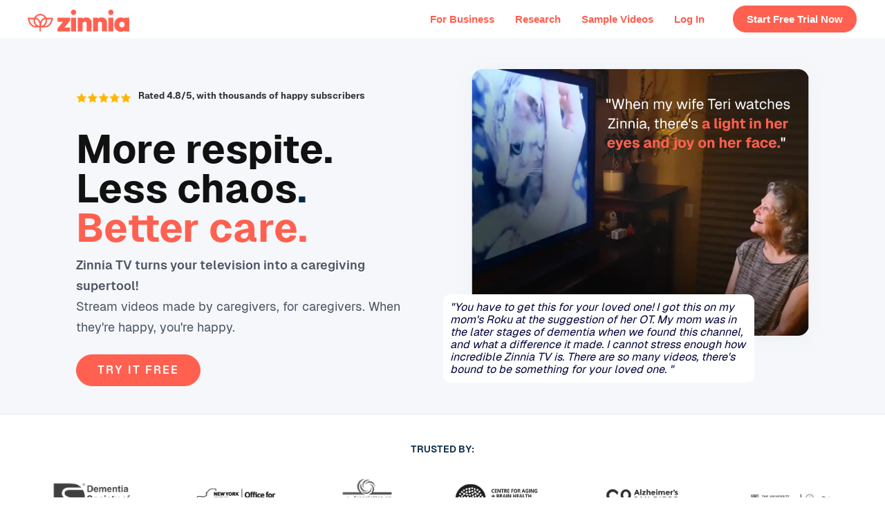

--- FILE ---
content_type: text/html
request_url: https://www.zinniatv.com/friendly-messages-all
body_size: 3027
content:
<!DOCTYPE html><!-- Last Published: Thu Jan 08 2026 05:09:18 GMT+0000 (Coordinated Universal Time) --><html data-wf-domain="www.zinniatv.com" data-wf-page="600fa6af1bf8cc3ce055f2cc" data-wf-site="5e1e10bf651a9a5371b77395"><head><meta charset="utf-8"/><title>Friendly Messages - All</title><meta content="Zinnia TV is designed to improve the quality of life for people living with dementia and their care partners" name="description"/><meta content="Friendly Messages - All" property="og:title"/><meta content="Zinnia TV is designed to improve the quality of life for people living with dementia and their care partners" property="og:description"/><meta content="Friendly Messages - All" property="twitter:title"/><meta content="Zinnia TV is designed to improve the quality of life for people living with dementia and their care partners" property="twitter:description"/><meta property="og:type" content="website"/><meta content="summary_large_image" name="twitter:card"/><meta content="width=device-width, initial-scale=1" name="viewport"/><meta content="FeR79SWXnnSZy6LSNcwyz0MjxYtuxew7GTs05YQOzI0" name="google-site-verification"/><link href="https://cdn.prod.website-files.com/5e1e10bf651a9a5371b77395/css/zinnia.webflow.shared.f46b579bb.min.css" rel="stylesheet" type="text/css" integrity="sha384-9GtXm7qjfdtrZsLCuuYoGuJ3c79h7LH/VSyZtfELncQz7D1/S6bEELeU926rvcl2" crossorigin="anonymous"/><link href="https://fonts.googleapis.com" rel="preconnect"/><link href="https://fonts.gstatic.com" rel="preconnect" crossorigin="anonymous"/><script src="https://ajax.googleapis.com/ajax/libs/webfont/1.6.26/webfont.js" type="text/javascript"></script><script type="text/javascript">WebFont.load({  google: {    families: ["Montserrat:100,100italic,200,200italic,300,300italic,400,400italic,500,500italic,600,600italic,700,700italic,800,800italic,900,900italic","PT Serif:400,400italic,700,700italic","Open Sans:300,300italic,400,400italic,600,600italic,700,700italic,800,800italic"]  }});</script><script type="text/javascript">!function(o,c){var n=c.documentElement,t=" w-mod-";n.className+=t+"js",("ontouchstart"in o||o.DocumentTouch&&c instanceof DocumentTouch)&&(n.className+=t+"touch")}(window,document);</script><link href="https://cdn.prod.website-files.com/5e1e10bf651a9a5371b77395/642eed63c9689966d56d9f53_Zinnia-Favicon.png" rel="shortcut icon" type="image/x-icon"/><link href="https://cdn.prod.website-files.com/5e1e10bf651a9a5371b77395/642eed6a899ebf888eb9c36f_Zinnia-Webclip.png" rel="apple-touch-icon"/><link href="https://www.zinniatv.com/friendly-messages-all" rel="canonical"/><script async="" src="https://www.googletagmanager.com/gtag/js?id=UA-161735671-1"></script><script type="text/javascript">window.dataLayer = window.dataLayer || [];function gtag(){dataLayer.push(arguments);}gtag('js', new Date());gtag('config', 'UA-161735671-1', {'anonymize_ip': false});</script><!--Redirect if JS is disabled-->

<noscript>
   <meta http-equiv="refresh" content="0"; url="https://www.zinniatv.com"/>
</noscript>

<!--MS session duration-->

<script>
  ms_settings = {session: 8760 //hours}
</script>

<!-- Memberstack -->
<script src="https://api.memberstack.io/static/memberstack.js?webflow" data-memberstack-id="d2291e5ae198fe9d359c021068dab15a"> </script>

<!-- Global site tag (gtag.js) - Google Ads: 646877636 -->
<script async src="https://www.googletagmanager.com/gtag/js?id=AW-646877636"></script>
<script>
  window.dataLayer = window.dataLayer || [];
  function gtag(){dataLayer.push(arguments);}
  gtag('js', new Date());

  gtag('config', 'AW-646877636');
</script>

<!-- Meta Pixel Code -->
<script>
!function(f,b,e,v,n,t,s)
{if(f.fbq)return;n=f.fbq=function(){n.callMethod?
n.callMethod.apply(n,arguments):n.queue.push(arguments)};
if(!f._fbq)f._fbq=n;n.push=n;n.loaded=!0;n.version='2.0';
n.queue=[];t=b.createElement(e);t.async=!0;
t.src=v;s=b.getElementsByTagName(e)[0];
s.parentNode.insertBefore(t,s)}(window, document,'script',
'https://connect.facebook.net/en_US/fbevents.js');
fbq('init', '965385427450268');
fbq('track', 'PageView');
</script>
<noscript><img height="1" width="1" style="display:none"
src="https://www.facebook.com/tr?id=965385427450268&ev=PageView&noscript=1"
/></noscript>
<!-- End Meta Pixel Code -->

<!-- Google Tag Manager -->
<script>(function(w,d,s,l,i){w[l]=w[l]||[];w[l].push({'gtm.start':
new Date().getTime(),event:'gtm.js'});var f=d.getElementsByTagName(s)[0],
j=d.createElement(s),dl=l!='dataLayer'?'&l='+l:'';j.async=true;j.src=
'https://www.googletagmanager.com/gtm.js?id='+i+dl;f.parentNode.insertBefore(j,f);
})(window,document,'script','dataLayer','GTM-WXHX5NK');</script>
<!-- End Google Tag Manager -->

<meta name="p:domain_verify" content="43b2dad881573701ececab204c2cf296"/>

<script async defer src="https://tools.luckyorange.com/core/lo.js?site-id=6c1d5dbe"></script><!-- Global site tag (gtag.js) - Google Analytics -->
<script async src="https://www.googletagmanager.com/gtag/js?id=UA-161735671-1"></script>
<script>
  window.dataLayer = window.dataLayer || [];
  function gtag(){dataLayer.push(arguments);}
  gtag('js', new Date());
  gtag('config', 'UA-161735671-1');
</script>
<script type="text/javascript" defer="defer" src="https://extend.vimeocdn.com/ga/110026336.js"></script></head><body class="body-video-player"><a href="/channels/friendly-messages" class="close-button w-inline-block"><img src="https://cdn.prod.website-files.com/5e1e10bf651a9a5371b77395/6008fcdb04987f30a00ec5a8_close.png" loading="lazy" alt="Close" class="image-22"/></a><div class="video-player"><div class="html-embed-3 w-embed w-iframe"><div style='padding:56.25% 0 0 0;position:relative;'><iframe src='https://vimeo.com/showcase/7693496/embed?autopause=1' allowfullscreen frameborder='0' style='position:absolute;top:0;left:0;width:100%;height:92vh;'></iframe></div></div></div><script src="https://d3e54v103j8qbb.cloudfront.net/js/jquery-3.5.1.min.dc5e7f18c8.js?site=5e1e10bf651a9a5371b77395" type="text/javascript" integrity="sha256-9/aliU8dGd2tb6OSsuzixeV4y/faTqgFtohetphbbj0=" crossorigin="anonymous"></script><script src="https://cdn.prod.website-files.com/5e1e10bf651a9a5371b77395/js/webflow.schunk.36b8fb49256177c8.js" type="text/javascript" integrity="sha384-4abIlA5/v7XaW1HMXKBgnUuhnjBYJ/Z9C1OSg4OhmVw9O3QeHJ/qJqFBERCDPv7G" crossorigin="anonymous"></script><script src="https://cdn.prod.website-files.com/5e1e10bf651a9a5371b77395/js/webflow.schunk.38b2519a00421993.js" type="text/javascript" integrity="sha384-NJXmru5EigMF2J2oGbTtKMQcq8FW/BAvlz6OtY8HuHzm3f63c0Aq0nSxWPt5lLta" crossorigin="anonymous"></script><script src="https://cdn.prod.website-files.com/5e1e10bf651a9a5371b77395/js/webflow.282a5f3e.3c777933552420d8.js" type="text/javascript" integrity="sha384-BCxTaDYUEhU6uiNzynr+QhT4gVNkCjtZNz9mODpO/VpvFqB+gtjbiclShhtS9PdV" crossorigin="anonymous"></script><style>

body {
  min-height: 100vh;
  /* mobile viewport bug fix */
  min-height: -webkit-fill-available;
}

html {
  height: -webkit-fill-available;
}
  
.select-a-plan, .contact {
	scroll-margin-top: 110px;
}

</style>

<!-- Start of HubSpot Embed Code -->
<script type="text/javascript" id="hs-script-loader" async defer src="//js.hs-scripts.com/39516338.js"></script>
<!-- End of HubSpot Embed Code --><script> var mobilevideo = document.getElementsByTagName("video"); var i; for (i = 0; i < mobilevideo.length; i++) { mobilevideo[i].setAttribute("playsinline", ""); } </script>
<style>

@supports ((backdrop-filter: blur(50px)) or (-webkit-backdrop-filter: blur(50px))) {
  .sticky-nav, .channel-bar {
    background-color: rgba(0, 0, 0, .4);
    -webkit-backdrop-filter: blur(50px);
    backdrop-filter: blur(50px);
  }
  .blur-me {
    background-color: rgba(0, 0, 0, 0);
    -webkit-backdrop-filter: blur(1px);
    backdrop-filter: blur(1px);
  }
}
</style></body></html>

--- FILE ---
content_type: text/html
request_url: https://www.zinniatv.com/
body_size: 12578
content:
<!DOCTYPE html><!-- Last Published: Thu Jan 08 2026 05:09:18 GMT+0000 (Coordinated Universal Time) --><html data-wf-domain="www.zinniatv.com" data-wf-page="688747c029cacdd11eb974fb" data-wf-site="5e1e10bf651a9a5371b77395"><head><meta charset="utf-8"/><title>Subscription Offer</title><meta content="Discover Zinnia TV, designed to support caregivers with therapeutic TV for dementia patients. Foster meaningful connections, support daily activities, and soothe anxiety." name="description"/><meta content="Subscription Offer" property="og:title"/><meta content="Discover Zinnia TV, designed to support caregivers with therapeutic TV for dementia patients. Foster meaningful connections, support daily activities, and soothe anxiety." property="og:description"/><meta content="https://cdn.prod.website-files.com/5e1e10bf651a9a5371b77395/6500d292cef1e79c04ea864e_Zinnia.jpg" property="og:image"/><meta content="Subscription Offer" property="twitter:title"/><meta content="Discover Zinnia TV, designed to support caregivers with therapeutic TV for dementia patients. Foster meaningful connections, support daily activities, and soothe anxiety." property="twitter:description"/><meta content="https://cdn.prod.website-files.com/5e1e10bf651a9a5371b77395/6500d292cef1e79c04ea864e_Zinnia.jpg" property="twitter:image"/><meta property="og:type" content="website"/><meta content="summary_large_image" name="twitter:card"/><meta content="width=device-width, initial-scale=1" name="viewport"/><meta content="FeR79SWXnnSZy6LSNcwyz0MjxYtuxew7GTs05YQOzI0" name="google-site-verification"/><link href="https://cdn.prod.website-files.com/5e1e10bf651a9a5371b77395/css/zinnia.webflow.shared.f46b579bb.min.css" rel="stylesheet" type="text/css" integrity="sha384-9GtXm7qjfdtrZsLCuuYoGuJ3c79h7LH/VSyZtfELncQz7D1/S6bEELeU926rvcl2" crossorigin="anonymous"/><link href="https://fonts.googleapis.com" rel="preconnect"/><link href="https://fonts.gstatic.com" rel="preconnect" crossorigin="anonymous"/><script src="https://ajax.googleapis.com/ajax/libs/webfont/1.6.26/webfont.js" type="text/javascript"></script><script type="text/javascript">WebFont.load({  google: {    families: ["Montserrat:100,100italic,200,200italic,300,300italic,400,400italic,500,500italic,600,600italic,700,700italic,800,800italic,900,900italic","PT Serif:400,400italic,700,700italic","Open Sans:300,300italic,400,400italic,600,600italic,700,700italic,800,800italic"]  }});</script><script type="text/javascript">!function(o,c){var n=c.documentElement,t=" w-mod-";n.className+=t+"js",("ontouchstart"in o||o.DocumentTouch&&c instanceof DocumentTouch)&&(n.className+=t+"touch")}(window,document);</script><link href="https://cdn.prod.website-files.com/5e1e10bf651a9a5371b77395/642eed63c9689966d56d9f53_Zinnia-Favicon.png" rel="shortcut icon" type="image/x-icon"/><link href="https://cdn.prod.website-files.com/5e1e10bf651a9a5371b77395/642eed6a899ebf888eb9c36f_Zinnia-Webclip.png" rel="apple-touch-icon"/><link href="https://www.zinniatv.com" rel="canonical"/><script async="" src="https://www.googletagmanager.com/gtag/js?id=UA-161735671-1"></script><script type="text/javascript">window.dataLayer = window.dataLayer || [];function gtag(){dataLayer.push(arguments);}gtag('js', new Date());gtag('config', 'UA-161735671-1', {'anonymize_ip': false});</script><!--Redirect if JS is disabled-->

<noscript>
   <meta http-equiv="refresh" content="0"; url="https://www.zinniatv.com"/>
</noscript>

<!--MS session duration-->

<script>
  ms_settings = {session: 8760 //hours}
</script>

<!-- Memberstack -->
<script src="https://api.memberstack.io/static/memberstack.js?webflow" data-memberstack-id="d2291e5ae198fe9d359c021068dab15a"> </script>

<!-- Global site tag (gtag.js) - Google Ads: 646877636 -->
<script async src="https://www.googletagmanager.com/gtag/js?id=AW-646877636"></script>
<script>
  window.dataLayer = window.dataLayer || [];
  function gtag(){dataLayer.push(arguments);}
  gtag('js', new Date());

  gtag('config', 'AW-646877636');
</script>

<!-- Meta Pixel Code -->
<script>
!function(f,b,e,v,n,t,s)
{if(f.fbq)return;n=f.fbq=function(){n.callMethod?
n.callMethod.apply(n,arguments):n.queue.push(arguments)};
if(!f._fbq)f._fbq=n;n.push=n;n.loaded=!0;n.version='2.0';
n.queue=[];t=b.createElement(e);t.async=!0;
t.src=v;s=b.getElementsByTagName(e)[0];
s.parentNode.insertBefore(t,s)}(window, document,'script',
'https://connect.facebook.net/en_US/fbevents.js');
fbq('init', '965385427450268');
fbq('track', 'PageView');
</script>
<noscript><img height="1" width="1" style="display:none"
src="https://www.facebook.com/tr?id=965385427450268&ev=PageView&noscript=1"
/></noscript>
<!-- End Meta Pixel Code -->

<!-- Google Tag Manager -->
<script>(function(w,d,s,l,i){w[l]=w[l]||[];w[l].push({'gtm.start':
new Date().getTime(),event:'gtm.js'});var f=d.getElementsByTagName(s)[0],
j=d.createElement(s),dl=l!='dataLayer'?'&l='+l:'';j.async=true;j.src=
'https://www.googletagmanager.com/gtm.js?id='+i+dl;f.parentNode.insertBefore(j,f);
})(window,document,'script','dataLayer','GTM-WXHX5NK');</script>
<!-- End Google Tag Manager -->

<meta name="p:domain_verify" content="43b2dad881573701ececab204c2cf296"/>

<script async defer src="https://tools.luckyorange.com/core/lo.js?site-id=6c1d5dbe"></script><!-- Global site tag (gtag.js) - Google Analytics -->
<script async src="https://www.googletagmanager.com/gtag/js?id=UA-161735671-1"></script>
<script>
  window.dataLayer = window.dataLayer || [];
  function gtag(){dataLayer.push(arguments);}
  gtag('js', new Date());
  gtag('config', 'UA-161735671-1');
</script>
<script type="text/javascript" defer="defer" src="https://extend.vimeocdn.com/ga/110026336.js"></script></head><body class="body-14"><div><div class="container-57 w-container"><div data-animation="default" data-collapse="medium" data-duration="400" data-easing="ease" data-easing2="ease" role="banner" class="navbar-logo-left-container shadow-three w-nav"><div class="container-40"><div class="navbar-wrapper"><div class="div-block-70"><a href="/" aria-current="page" class="navbar-brand w-nav-brand w--current"><img src="https://cdn.prod.website-files.com/5e1e10bf651a9a5371b77395/642240d495ae33cff8268850_Zinnia.png" loading="lazy" alt="" class="image-67"/></a></div><nav role="navigation" class="nav-menu-wrapper w-nav-menu"><ul role="list" class="nav-menu-two w-list-unstyled"><li class="list-item-14"><a href="https://watch.zinniatv.com/browse" class="nav-link-6">Browse</a></li><li class="list-item-15"><a href="/business" class="nav-link-6">For Business</a></li><li class="list-item-15"><a href="/research" class="nav-link-6">Research</a></li><li class="list-item-16"><a href="https://watch.zinniatv.com/featured-1" target="_blank" class="nav-link-6">Sample Videos</a></li><li class="list-item-16"><a href="https://watch.zinniatv.com/login" class="nav-link-6">Log In</a></li><li class="mobile-margin-top-10"><a href="https://watch.zinniatv.com/checkout/subscribe/purchase" class="button-primary outline w-button">Start Free Trial Now</a></li></ul></nav><div class="menu-button-4 w-nav-button"><div class="icon-6 w-icon-nav-menu"></div></div></div></div></div></div></div><section class="section-77"><section class="hero-heading-left-3"><div class="container-95"><div class="hero-wrapper-9"><div class="hero-split-8"><div id="w-node-_391fa3f5-4c26-80b7-b535-5328698de5e3-1eb974fb" class="w-layout-layout quick-stack-6 wf-layout-layout"><div class="w-layout-cell"><img src="https://cdn.prod.website-files.com/5e1e10bf651a9a5371b77395/68a6e6ec4b6889b075d8000d_five-stars-7292866_640.png" loading="lazy" sizes="(max-width: 640px) 100vw, 640px" srcset="https://cdn.prod.website-files.com/5e1e10bf651a9a5371b77395/68a6e6ec4b6889b075d8000d_five-stars-7292866_640-p-500.png 500w, https://cdn.prod.website-files.com/5e1e10bf651a9a5371b77395/68a6e6ec4b6889b075d8000d_five-stars-7292866_640.png 640w" alt="" class="image-83"/></div><div class="w-layout-cell cell-3"><div class="text-block-22"> <strong class="bold-text-9">Rated 4.8/5, with thousands of happy subscribers</strong></div></div></div><h1 class="heading-22"><span class="text-span-17">More respite. Less chaos</span>. <span class="text-span-15">Better care.</span></h1><p class="margin-bottom-24px-9"><span class="text-span-16">Zinnia TV turns your television into a caregiving supertool! <br/>‍</span>Stream videos made by caregivers, for caregivers. When they&#x27;re happy, you&#x27;re happy.</p><a href="https://watch.zinniatv.com/checkout/subscribe/purchase?_gl=1*1xjewrz*_gcl_au*MTM3MTAyODY3NS4xNzUzNDU3ODg3" class="button-primary-12 w-button">Try it free</a></div><div class="hero-split-8"><img src="https://cdn.prod.website-files.com/5e1e10bf651a9a5371b77395/6888672fc17e84ae7f63b030_Iframe.png" loading="lazy" sizes="(max-width: 740px) 100vw, 740px" srcset="https://cdn.prod.website-files.com/5e1e10bf651a9a5371b77395/6888672fc17e84ae7f63b030_Iframe-p-500.png 500w, https://cdn.prod.website-files.com/5e1e10bf651a9a5371b77395/6888672fc17e84ae7f63b030_Iframe.png 740w" alt="" class="shadow-two-7"/><div><div class="text-block-23">&quot;You have to get this for your loved one! I got this on my mom&#x27;s Roku at the suggestion of her OT. My mom was in the later stages of dementia when we found this channel, and what a difference it made. I cannot stress enough how incredible Zinnia TV is. There are so many videos, there&#x27;s bound to be something for your loved one. &quot;</div></div></div></div></div></section></section><section class="logos-title-small"><div class="container-95"><div class="clients-tag">Trusted by:</div><div class="clients-wrapper-three"><img src="https://cdn.prod.website-files.com/5e1e10bf651a9a5371b77395/688c79e82b1206da97a5364b_6810fa805110071fe363e9ac_DSA_logo_black_with%2520R.png.png" loading="lazy" width="116" alt="AriseHealth logo" class="clients-image-three"/><img src="https://cdn.prod.website-files.com/5e1e10bf651a9a5371b77395/688c79e8bacf82489927d830_66b54594eb845f7f8781cdeb_New%2520York%2520Office%2520for%2520the%2520Aging.png.png" loading="lazy" alt="OE logo" class="clients-image-three"/><img src="https://cdn.prod.website-files.com/5e1e10bf651a9a5371b77395/688c79e8f7f2a2143647d559_66b54594290bcceb0add4474_Association%2520on%2520Aging%2520in%2520New%2520York.png.png" loading="lazy" alt="2020INC logo" class="clients-image-three"/><img src="https://cdn.prod.website-files.com/5e1e10bf651a9a5371b77395/688c79e8da3150249787614e_65fb74b3169a12f1de7344bf_cropped-CABHI_logo_v10_FNL-LOGO_outlines%25202.webp.png" loading="lazy" alt="The Paak logo" class="clients-image-three"/><img src="https://cdn.prod.website-files.com/5e1e10bf651a9a5371b77395/68a6e90fad6090abe5927a81_ASD.png" loading="lazy" sizes="(max-width: 1200px) 100vw, 1200px" srcset="https://cdn.prod.website-files.com/5e1e10bf651a9a5371b77395/68a6e90fad6090abe5927a81_ASD-p-500.png 500w, https://cdn.prod.website-files.com/5e1e10bf651a9a5371b77395/68a6e90fad6090abe5927a81_ASD-p-800.png 800w, https://cdn.prod.website-files.com/5e1e10bf651a9a5371b77395/68a6e90fad6090abe5927a81_ASD-p-1080.png 1080w, https://cdn.prod.website-files.com/5e1e10bf651a9a5371b77395/68a6e90fad6090abe5927a81_ASD.png 1200w" alt="Ephicient logo" class="clients-image-three"/><img src="https://cdn.prod.website-files.com/5e1e10bf651a9a5371b77395/688c79e852a6b1c8d7957b36_65fb739d01a7c3e883567cf1_The%2520University%2520of%2520British%2520Columbia.webp.png" loading="lazy" alt="Toogether logo" class="clients-image-three"/></div></div></section><section class="section-78"><section class="features-table"><div class="container-96"><h2 class="centered-heading-5">Entertainment for them. <br/>Peace of mind for you.</h2><div id="w-node-_3664a763-0b6f-f8c2-906c-28260283f305-1eb974fb" class="w-layout-layout quick-stack-5 wf-layout-layout"><div class="w-layout-cell cell-copy"><img src="https://cdn.prod.website-files.com/5e1e10bf651a9a5371b77395/688c7fb6564f7d7a6b957dbc_Project%20Highlight_%20Zinnia%20TV.png" loading="lazy" width="Auto" sizes="(max-width: 696px) 100vw, 696px" alt="" srcset="https://cdn.prod.website-files.com/5e1e10bf651a9a5371b77395/688c7fb6564f7d7a6b957dbc_Project%20Highlight_%20Zinnia%20TV-p-500.png 500w, https://cdn.prod.website-files.com/5e1e10bf651a9a5371b77395/688c7fb6564f7d7a6b957dbc_Project%20Highlight_%20Zinnia%20TV.png 696w" class="image-81"/><h1 class="heading-23-copy">For your Loved One.</h1><div class="text-block-24">A familiar pastime, made manageable.With regular TV, plots are tough to follow. Characters cause confusion. Pacing is hard to track. Zinnia&#x27;s videos meet them where they are. Familiar topics bring ease. Reduce agitation. Invite happy memories.</div></div><div class="w-layout-cell cell"><img src="https://cdn.prod.website-files.com/5e1e10bf651a9a5371b77395/688c7fb6af917e2d22354f5f_Project%20Highlight_%20Zinnia%20TV%20(1).png" loading="lazy" width="Auto" sizes="(max-width: 696px) 100vw, 696px" alt="" srcset="https://cdn.prod.website-files.com/5e1e10bf651a9a5371b77395/688c7fb6af917e2d22354f5f_Project%20Highlight_%20Zinnia%20TV%20(1)-p-500.png 500w, https://cdn.prod.website-files.com/5e1e10bf651a9a5371b77395/688c7fb6af917e2d22354f5f_Project%20Highlight_%20Zinnia%20TV%20(1).png 696w" class="image-81"/><h1 class="heading-23-copy">For you.</h1><div class="text-block-24">Watch together like you used to. Or take a much-deserved break. Set a quiet tone with Nature and Travel videos. Or liven things things up with sing-alongs or trivia games. Choose topics to start a conversation, or to settle anxiety around bathing, toileting, dressing, going to bed. Predictable, with <strong>NO COMMERCIALS</strong>!</div></div></div></div><div class="w-layout-blockcontainer container-97 w-container"><a href="https://watch.zinniatv.com/checkout/subscribe/purchase?_gl=1*1xjewrz*_gcl_au*MTM3MTAyODY3NS4xNzUzNDU3ODg3" class="button-primary-12 w-button">Try it free</a></div></section></section><section><h1 class="heading-24">Caregiving Made Manageable</h1><div id="w-node-e17488c3-fb51-e670-a570-b278fbe06635-1eb974fb" class="w-layout-layout quick-stack-2 wf-layout-layout"><div class="w-layout-cell"><div class="div-block-148"><img src="https://cdn.prod.website-files.com/5e1e10bf651a9a5371b77395/688c860a75c7a23684a9f412_Vector.png" loading="lazy" id="w-node-_3e96a6a5-47c1-dc0f-9830-7c8863023cc1-1eb974fb" alt=""/><h1 id="w-node-_75a63739-7b5d-f1d7-7790-0507ea47fe35-1eb974fb" class="heading-31">De-stress Activities of Daily Living.<br/></h1><div id="w-node-_40778af4-e5f0-4189-fd39-f57e1569c972-1eb974fb" class="text-block-26">Watch videos that model the thing you are about to do to prevent arguments, lower stress and increase understanding.</div></div></div><div class="w-layout-cell"><div class="div-block-148"><img src="https://cdn.prod.website-files.com/5e1e10bf651a9a5371b77395/688c91d814c277993aa2f881_Your%20Icon.png" loading="lazy" id="w-node-_2baeadbe-c9c7-1745-87de-5c1f2747e090-1eb974fb" alt=""/><h1 id="w-node-ea60c923-beb7-8b6e-3cd0-96b7234b6e93-1eb974fb" class="heading-31">Anxiety happens.<br/></h1><div class="text-block-26">Things go south sometimes, and you need an in-the-moment way to distract and redirect. Zinnia videos are there 24 x 7 to help you help your loved one.</div></div></div><div class="w-layout-cell cell-2"><div class="div-block-148"><img src="https://cdn.prod.website-files.com/5e1e10bf651a9a5371b77395/688c91e14bd787a9a8ec6ef8_Frame%20224.png" loading="lazy" id="w-node-_27ea2e88-0a97-350e-74cd-e5bfc6579d1f-1eb974fb" alt=""/><h1 id="w-node-_7c3d4b2e-4569-4b55-b2c9-d64ace6fb854-1eb974fb" class="heading-31">You need a break.<br/></h1><div class="text-block-26">No one should be parked in front of a television all day. But if the baking/fly fishing/babies video is engaging enough for you to leave the room and get dinner made? Go for it!<br/></div></div></div><div class="w-layout-cell"><div class="div-block-148"><img src="https://cdn.prod.website-files.com/5e1e10bf651a9a5371b77395/688c91e181cc1775c4c0aa6e_Frame%20223.png" loading="lazy" id="w-node-_67dbdbe2-a63d-e4b7-bcd0-8154194c2492-1eb974fb" alt=""/><h1 id="w-node-_7d691d13-9155-6899-09a5-c2073a90bbf1-1eb974fb" class="heading-31">Get Educated! <br/></h1><div class="text-block-26">The best caregivers understand why loved ones respond to the world the way they do and have strategies for when things get hard. Caregiver Education videos and a robust virtual support community give the guidance you need.</div></div></div><div class="w-layout-cell"></div><div class="w-layout-cell"></div></div></section><section class="section-79"><div class="w-layout-blockcontainer w-container"><h1 class="heading-26">Watch some sample videos</h1></div><div id="w-node-_49c3f8c2-b6f9-99b9-35c8-d84930fc0a85-1eb974fb" class="w-layout-layout quick-stack-3 wf-layout-layout"><div class="w-layout-cell"><a href="https://watch.zinniatv.com/featured-1" class="w-inline-block"><img src="https://cdn.prod.website-files.com/5e1e10bf651a9a5371b77395/6891fd077394dd666fbc42d3_Good%20morning.jpg" loading="lazy" width="237" sizes="(max-width: 479px) 100vw, 237px" alt="" srcset="https://cdn.prod.website-files.com/5e1e10bf651a9a5371b77395/6891fd077394dd666fbc42d3_Good%20morning-p-500.jpg 500w, https://cdn.prod.website-files.com/5e1e10bf651a9a5371b77395/6891fd077394dd666fbc42d3_Good%20morning-p-800.jpg 800w, https://cdn.prod.website-files.com/5e1e10bf651a9a5371b77395/6891fd077394dd666fbc42d3_Good%20morning-p-1080.jpg 1080w, https://cdn.prod.website-files.com/5e1e10bf651a9a5371b77395/6891fd077394dd666fbc42d3_Good%20morning.jpg 1120w"/></a></div><div class="w-layout-cell"><a href="https://watch.zinniatv.com/featured-1" class="w-inline-block"><img src="https://cdn.prod.website-files.com/5e1e10bf651a9a5371b77395/6891fd0887823a871ab8d4ea_US%20Presidents.jpg" width="237" alt="" sizes="(max-width: 479px) 100vw, 237px" loading="lazy" srcset="https://cdn.prod.website-files.com/5e1e10bf651a9a5371b77395/6891fd0887823a871ab8d4ea_US%20Presidents-p-500.jpg 500w, https://cdn.prod.website-files.com/5e1e10bf651a9a5371b77395/6891fd0887823a871ab8d4ea_US%20Presidents-p-800.jpg 800w, https://cdn.prod.website-files.com/5e1e10bf651a9a5371b77395/6891fd0887823a871ab8d4ea_US%20Presidents-p-1080.jpg 1080w, https://cdn.prod.website-files.com/5e1e10bf651a9a5371b77395/6891fd0887823a871ab8d4ea_US%20Presidents.jpg 1120w"/></a></div><div class="w-layout-cell"><a href="https://watch.zinniatv.com/featured-1" class="w-inline-block"><img src="https://cdn.prod.website-files.com/5e1e10bf651a9a5371b77395/6891fd083c2e56b6a2c0ea44_Sewing.jpg" loading="lazy" width="237" sizes="(max-width: 479px) 100vw, 237px" alt="" srcset="https://cdn.prod.website-files.com/5e1e10bf651a9a5371b77395/6891fd083c2e56b6a2c0ea44_Sewing-p-500.jpg 500w, https://cdn.prod.website-files.com/5e1e10bf651a9a5371b77395/6891fd083c2e56b6a2c0ea44_Sewing-p-800.jpg 800w, https://cdn.prod.website-files.com/5e1e10bf651a9a5371b77395/6891fd083c2e56b6a2c0ea44_Sewing-p-1080.jpg 1080w, https://cdn.prod.website-files.com/5e1e10bf651a9a5371b77395/6891fd083c2e56b6a2c0ea44_Sewing.jpg 1120w"/></a></div><div class="w-layout-cell"><a href="https://watch.zinniatv.com/featured-1" class="w-inline-block"><img src="https://cdn.prod.website-files.com/5e1e10bf651a9a5371b77395/6891fd0724ba4c819000be19_faith%20and%20gratitude.jpg" loading="lazy" width="237" sizes="(max-width: 479px) 100vw, 237px" alt="" srcset="https://cdn.prod.website-files.com/5e1e10bf651a9a5371b77395/6891fd0724ba4c819000be19_faith%20and%20gratitude-p-500.jpg 500w, https://cdn.prod.website-files.com/5e1e10bf651a9a5371b77395/6891fd0724ba4c819000be19_faith%20and%20gratitude-p-800.jpg 800w, https://cdn.prod.website-files.com/5e1e10bf651a9a5371b77395/6891fd0724ba4c819000be19_faith%20and%20gratitude-p-1080.jpg 1080w, https://cdn.prod.website-files.com/5e1e10bf651a9a5371b77395/6891fd0724ba4c819000be19_faith%20and%20gratitude.jpg 1120w"/></a></div><div class="w-layout-cell"><a href="https://watch.zinniatv.com/featured-1" class="w-inline-block"><img src="https://cdn.prod.website-files.com/5e1e10bf651a9a5371b77395/6891fd08566712d4d8591845_hawaiian%20breeze.jpg" loading="lazy" width="237" sizes="(max-width: 479px) 100vw, 237px" alt="" srcset="https://cdn.prod.website-files.com/5e1e10bf651a9a5371b77395/6891fd08566712d4d8591845_hawaiian%20breeze-p-500.jpg 500w, https://cdn.prod.website-files.com/5e1e10bf651a9a5371b77395/6891fd08566712d4d8591845_hawaiian%20breeze-p-800.jpg 800w, https://cdn.prod.website-files.com/5e1e10bf651a9a5371b77395/6891fd08566712d4d8591845_hawaiian%20breeze-p-1080.jpg 1080w, https://cdn.prod.website-files.com/5e1e10bf651a9a5371b77395/6891fd08566712d4d8591845_hawaiian%20breeze.jpg 1120w"/></a></div></div></section><section><section class="section-74"><div class="w-layout-blockcontainer container-73 w-container"><div class="div-block-121"><img src="https://cdn.prod.website-files.com/5e1e10bf651a9a5371b77395/65fb3135af2dac2513086efa_Allyson%20caregiver.webp" loading="lazy" alt="" class="image-76"/><div class="div-block-98"><div class="h2">I created Zinnia because my husband had dementia</div><div class="h6">I wanted videos that would:</div><ul role="list" class="list-6"><li>Keep him occupied and happy</li><li>Give me a break</li><li>Distract him when he was anxious</li><li>Calm him (and me) down</li><li>Encourage him to drink water, bathe, get dressed, use the toilet</li><li>Remind him of activities he loves</li></ul><div class="h6">It didn&#x27;t exist so we built it. <br/>Zinnia TV.<br/>Gently paced. No confusing plots. No commercials.<br/></div><div class="paragraph-large">Allyson Schrier <br/>Co-Founder, Zinnia</div></div></div><section><h1 class="heading-26">How Zinnia Helps Caregivers</h1><div class="w-row"><div class="column-4 w-col w-col-4"><div style="padding-top:56.17021276595745%" class="w-embed-youtubevideo youtube"><iframe src="https://www.youtube.com/embed/UsjtdXk5YhM?rel=0&amp;controls=1&amp;autoplay=0&amp;mute=0&amp;start=0" frameBorder="0" style="position:absolute;left:0;top:0;width:100%;height:100%;pointer-events:auto" allow="autoplay; encrypted-media" allowfullscreen="" title="CLIQ Project Highlight: Zinnia TV"></iframe></div></div><div class="w-col w-col-4"><div style="padding-top:56.17021276595745%" class="video-16 w-video w-embed"><iframe class="embedly-embed" src="//cdn.embedly.com/widgets/media.html?src=https%3A%2F%2Fwww.youtube.com%2Fembed%2FW0N4q2OzNxM%3Ffeature%3Doembed&display_name=YouTube&url=https%3A%2F%2Fwww.youtube.com%2Fwatch%3Fv%3DW0N4q2OzNxM&image=https%3A%2F%2Fi.ytimg.com%2Fvi%2FW0N4q2OzNxM%2Fhqdefault.jpg&type=text%2Fhtml&schema=youtube" width="940" height="528" scrolling="no" allowfullscreen title="Zinnia TV + VNPHC"></iframe></div></div><div class="w-col w-col-4"><div style="padding-top:56.17021276595745%" class="w-embed-youtubevideo youtube"><iframe src="https://www.youtube.com/embed/V4Kp2aLEq-o?rel=0&amp;controls=1&amp;autoplay=0&amp;mute=0&amp;start=0" frameBorder="0" style="position:absolute;left:0;top:0;width:100%;height:100%;pointer-events:auto" allow="autoplay; encrypted-media" allowfullscreen="" title="Therapeutic TV helps people with dementia, caregivers"></iframe></div></div></div></section><section class="section-81"><p class="paragraph-20">Join thousands of caregivers who have found peace of mind with our gentle, purposeful <br/>content designed specifically for Alzheimer&#x27;s and other dementia care.</p><div class="w-layout-blockcontainer container-97 w-container"><a href="https://watch.zinniatv.com/checkout/subscribe/purchase?_gl=1*1xjewrz*_gcl_au*MTM3MTAyODY3NS4xNzUzNDU3ODg3" class="button-primary-12 w-button">Try it free</a></div></section></div><section class="testimonial-slider-small-2"></section><h1 class="heading-26">Loved by thousands of caregivers and the people they care for</h1></section><section><div class="container-89"><div data-delay="4000" data-animation="slide" class="testimonial-slider-2 w-slider" data-autoplay="true" data-easing="ease" data-hide-arrows="true" data-disable-swipe="false" data-autoplay-limit="0" data-nav-spacing="3" data-duration="500" data-infinite="true"><div class="mask-8 w-slider-mask"><div class="testimonial-slide-wrapper-2 w-slide"><div class="testimonial-card-2"><p class="testimonial-text"><strong>Each moment our dad spends watching the episodes is transformative and contagious. The sparks of joy with insightful conversations is surprising.</strong></p><div class="testimonial-info-2"><div><h3 class="testimonial-author-2">- Carlos O.</h3></div><div class="testimonial-icon-wrapper-2"><img loading="lazy" src="https://cdn.prod.website-files.com/62434fa732124a0fb112aab4/62434fa732124a6c9412aae6_double-quotes-l.svg" alt=""/></div></div></div></div><div class="testimonial-slide-wrapper-2 w-slide"><div class="testimonial-card-2"><p class="testimonial-text"><strong>I am amazed.  My wife is absolutely captured by the brillance of the videos. I sit with her and our caregivers sit and we are equally happy.</strong></p><div class="testimonial-info-2"><div><h3 class="testimonial-author-2">- John L.</h3></div><div class="testimonial-icon-wrapper-2"><img loading="lazy" src="https://cdn.prod.website-files.com/62434fa732124a0fb112aab4/62434fa732124a6c9412aae6_double-quotes-l.svg" alt=""/></div></div></div></div><div class="testimonial-slide-wrapper-2 w-slide"><div class="testimonial-card-2"><p class="testimonial-text"><strong>Zinnia is absolutely wonderful.  We use it to calm, set a new pace, laugh, sing and move.  It&#x27;s on at key times of the day like the night time transition.</strong></p><div class="testimonial-info-2"><div><h3 class="testimonial-author-2">- Issi C.</h3></div><div class="testimonial-icon-wrapper-2"><img loading="lazy" src="https://cdn.prod.website-files.com/62434fa732124a0fb112aab4/62434fa732124a6c9412aae6_double-quotes-l.svg" alt=""/></div></div></div></div><div class="testimonial-slide-wrapper-2 w-slide"><div class="testimonial-card-2"><p class="testimonial-text"><strong>This has been wonderful for my mother in law</strong></p><div class="testimonial-info-2"><div><h3 class="testimonial-author-2">- Kristi S.</h3></div><div class="testimonial-icon-wrapper-2"><img loading="lazy" src="https://cdn.prod.website-files.com/62434fa732124a0fb112aab4/62434fa732124a6c9412aae6_double-quotes-l.svg" alt=""/></div></div></div></div><div class="testimonial-slide-wrapper-2 w-slide"><div class="testimonial-card-2"><p class="testimonial-text"><strong>Love this TV Channel.  Great for my husband with dementia and me.  Check out the Babies segment!</strong></p><div class="testimonial-info-2"><div><h3 class="testimonial-author-2">- Virginia O.</h3></div><div class="testimonial-icon-wrapper-2"><img src="https://cdn.prod.website-files.com/62434fa732124a0fb112aab4/62434fa732124a6c9412aae6_double-quotes-l.svg" loading="lazy" alt=""/></div></div></div></div><div class="testimonial-slide-wrapper-2 w-slide"><div class="testimonial-card-2"><p class="testimonial-text"><strong>My husband has LBD and this channel is a God send.  I too enjoy watching all the videos.  Music, scenery, subject matter is so very calming and peaceful.</strong></p><div class="testimonial-info-2"><div><h3 class="testimonial-author-2">- Charlotte B.</h3></div><div class="testimonial-icon-wrapper-2"><img src="https://cdn.prod.website-files.com/62434fa732124a0fb112aab4/62434fa732124a6c9412aae6_double-quotes-l.svg" loading="lazy" alt=""/></div></div></div></div><div class="testimonial-slide-wrapper-2 w-slide"><div class="testimonial-card-2"><p class="testimonial-text"><strong>WOW! It is amazing. I use it with my day program participants and private engagement clients.</strong></p><div class="testimonial-info-2"><div><h3 class="testimonial-author-2">- Kasey B.</h3></div><div class="testimonial-icon-wrapper-2"><img src="https://cdn.prod.website-files.com/62434fa732124a0fb112aab4/62434fa732124a6c9412aae6_double-quotes-l.svg" loading="lazy" alt=""/></div></div></div></div><div class="testimonial-slide-wrapper-2 w-slide"><div class="testimonial-card-2"><p class="testimonial-text">I absolutely LOVE it!</p><div class="testimonial-info-2"><div><h3 class="testimonial-author-2">Katherine A.</h3></div><div class="testimonial-icon-wrapper-2"><img src="https://cdn.prod.website-files.com/62434fa732124a0fb112aab4/62434fa732124a6c9412aae6_double-quotes-l.svg" loading="lazy" alt=""/></div></div></div></div><div class="testimonial-slide-wrapper-2 w-slide"><div class="testimonial-card-2"><p class="testimonial-text">ZinniaTV is a godsend.  It has such a calming effect for all family members.</p><div class="testimonial-info-2"><div><h3 class="testimonial-author-2">Sandra C.</h3></div><div class="testimonial-icon-wrapper-2"><img src="https://cdn.prod.website-files.com/62434fa732124a0fb112aab4/62434fa732124a6c9412aae6_double-quotes-l.svg" loading="lazy" alt=""/></div></div></div></div><div class="testimonial-slide-wrapper-2 w-slide"><div class="testimonial-card-2"><p class="testimonial-text">Mom loves her sign alongs on Zinnia TV. We go to the good morning app and then the sing along</p><div class="testimonial-info-2"><div><h3 class="testimonial-author-2">Eve T.</h3></div><div class="testimonial-icon-wrapper-2"><img src="https://cdn.prod.website-files.com/62434fa732124a0fb112aab4/62434fa732124a6c9412aae6_double-quotes-l.svg" loading="lazy" alt=""/></div></div></div></div><div class="testimonial-slide-wrapper-2 w-slide"><div class="testimonial-card-2"><p class="testimonial-text">We have watched Zinnia TV twice now right before bed and Mom has gone to sleep happier and more peaceful than on nights we haven’t watched it. Not only does Mom enjoy it, but my husband and I do, too!</p><div class="testimonial-info-2"><div><h3 class="testimonial-author-2">Mary Katherine V.</h3></div><div class="testimonial-icon-wrapper-2"><img src="https://cdn.prod.website-files.com/62434fa732124a0fb112aab4/62434fa732124a6c9412aae6_double-quotes-l.svg" loading="lazy" alt=""/></div></div></div></div><div class="testimonial-slide-wrapper-2 w-slide"><div class="testimonial-card-2"><p class="testimonial-text">Love it. It just keeps her calm, keeps her engaged with what she&#x27;s watching and because it doesn&#x27;t have an extensive storyline, she&#x27;s not getting lost in what&#x27;s going on.</p><div class="testimonial-info-2"><div><h3 class="testimonial-author-2">Miosotis B.</h3></div><div class="testimonial-icon-wrapper-2"><img src="https://cdn.prod.website-files.com/62434fa732124a0fb112aab4/62434fa732124a6c9412aae6_double-quotes-l.svg" loading="lazy" alt=""/></div></div></div></div><div class="testimonial-slide-wrapper-2 w-slide"><div class="testimonial-card-2"><p class="testimonial-text">We love Zinnia!  The hydration and before bed videos have become part of our daily routine.</p><div class="testimonial-info-2"><div><h3 class="testimonial-author-2">Kris M.</h3></div><div class="testimonial-icon-wrapper-2"><img src="https://cdn.prod.website-files.com/62434fa732124a0fb112aab4/62434fa732124a6c9412aae6_double-quotes-l.svg" loading="lazy" alt=""/></div></div></div></div><div class="testimonial-slide-wrapper-2 w-slide"><div class="testimonial-card-2"><p class="testimonial-text">I like it. It&#x27;s different from anything that I have ever seen before. My mom gets distracted but I know she&#x27;s listening to the videos cause she talks back to the TV. I was able to do a few things this week that was hard to do before.</p><div class="testimonial-info-2"><div><h3 class="testimonial-author-2">Loukisha R.</h3></div><div class="testimonial-icon-wrapper-2"><img src="https://cdn.prod.website-files.com/62434fa732124a0fb112aab4/62434fa732124a6c9412aae6_double-quotes-l.svg" loading="lazy" alt=""/></div></div></div></div><div class="testimonial-slide-wrapper-2 w-slide"><div class="testimonial-card-2"><p class="testimonial-text">I am so happy that I discovered Zinnia! My wife has very advanced dementia, and is non-communicative. She gets agitated when there are fights, arguments or high stress situations on regular tv programs. Your Nature, Animal and Places videos keep her calm and entertained.</p><div class="testimonial-info-2"><div><h3 class="testimonial-author-2">Carl Y.</h3></div><div class="testimonial-icon-wrapper-2"><img src="https://cdn.prod.website-files.com/62434fa732124a0fb112aab4/62434fa732124a6c9412aae6_double-quotes-l.svg" loading="lazy" alt=""/></div></div></div></div><div class="testimonial-slide-wrapper-2 w-slide"><div class="testimonial-card-2"><p class="testimonial-text">I’m so glad I discovered Zinnia TV and only wish I’d found it sooner! I find my husband giggling at the kittens and the babies the most, but I also think this gives his brain a rest from all the noise of life, and reminds him of the many things he’s experienced in his life.</p><div class="testimonial-info-2"><div><h3 class="testimonial-author-2">Betty</h3></div><div class="testimonial-icon-wrapper-2"><img src="https://cdn.prod.website-files.com/62434fa732124a0fb112aab4/62434fa732124a6c9412aae6_double-quotes-l.svg" loading="lazy" alt=""/></div></div></div></div><div class="testimonial-slide-wrapper-2 w-slide"><div class="testimonial-card-2"><p class="testimonial-text">Your creation of Zinnia TV is magical.</p><div class="testimonial-info-2"><div><h3 class="testimonial-author-2">Debra Z.</h3></div><div class="testimonial-icon-wrapper-2"><img src="https://cdn.prod.website-files.com/62434fa732124a0fb112aab4/62434fa732124a6c9412aae6_double-quotes-l.svg" loading="lazy" alt=""/></div></div></div></div><div class="testimonial-slide-wrapper-2 w-slide"><div class="testimonial-card-2"><p class="testimonial-text">I love it, and our mom loves it. Bless the nurse who pointed me to your product :) and thank you for creating it. In fact, thank God for all of this!</p><div class="testimonial-info-2"><div><h3 class="testimonial-author-2">Maxine M.</h3></div><div class="testimonial-icon-wrapper-2"><img src="https://cdn.prod.website-files.com/62434fa732124a0fb112aab4/62434fa732124a6c9412aae6_double-quotes-l.svg" loading="lazy" alt=""/></div></div></div></div><div class="testimonial-slide-wrapper-2 w-slide"><div class="testimonial-card-2"><p class="testimonial-text">We love Zinnia! It is really helpful to calm our anxious Residents with dementia.</p><div class="testimonial-info-2"><div><h3 class="testimonial-author-2">Andrea C.</h3></div><div class="testimonial-icon-wrapper-2"><img src="https://cdn.prod.website-files.com/62434fa732124a0fb112aab4/62434fa732124a6c9412aae6_double-quotes-l.svg" loading="lazy" alt=""/></div></div></div></div></div><div class="testimonial-slider-left-2 w-slider-arrow-left"><div class="arrow-wrapper-2"><img loading="lazy" src="https://cdn.prod.website-files.com/62434fa732124a0fb112aab4/62434fa732124a0e4912aadb_Chevron%20right-1.svg" alt="" class="slider-arrow-embed-2"/></div></div><div class="testimonial-slider-right-2 w-slider-arrow-right"><div class="arrow-wrapper-2"><img loading="lazy" src="https://cdn.prod.website-files.com/62434fa732124a0fb112aab4/62434fa732124a7ce212aacc_Chevron%20right.svg" alt="" class="slider-arrow-embed-2"/></div></div><div class="testimonial-slide-nav-2 w-slider-nav w-round"></div></div></div></section></section><section><section class="pricing-comparison"><div class="container-86"><div class="h2 centered">Start watching engaging content in minutes</div><div class="pricing-wrapper-copy"><div id="w-node-_527fbd60-2f31-03c8-2b33-3ada6665853b-1eb974fb" class="pricing-card"><div class="div-block-136"><h2 class="pricing-title-ja">Family Monthly</h2><div class="div-block-137"><div class="pricing-price">$9.99/month</div></div></div><div class="paragraph-regular">14 Day Free Trial • Cancel Anytime</div><a href="https://watch.zinniatv.com/checkout/subscribe/purchase?plan=monthly" class="button-secondary w-button">Select Monthly</a></div><div id="w-node-_527fbd60-2f31-03c8-2b33-3ada66658538-1eb974fb" class="pricing-card-copy"><div class="div-block-136"><h2 class="pricing-title-ja">Family Annual</h2><div class="div-block-137"><div class="pricing-price">$69.99/year</div><div class="pricing-price gradient">SAVE 41%</div></div></div><div class="paragraph-regular">14 Day Free Trial • ($5.83/month)</div><a href="https://watch.zinniatv.com/checkout/subscribe/purchase" class="button-primary narrow w-button">Select Annual</a></div><div id="w-node-a9851d53-57d8-580d-b32f-fa366603ded2-1eb974fb" class="pricing-card"><h2 class="heading-27">Businesses and Care Communities</h2><div class="paragraph-regular">Month to Month Contract • Cancel Anytime</div><a href="https://www.zinniatv.com/book-a-demo" class="button-secondary w-button">Book a Demo</a></div></div><div class="div-block-131"><div class="paragraph centered narrow">Watch Zinnia TV on your computer, phone, tablet or connected television.</div><div class="clients-wrapper platforms"><img src="https://cdn.prod.website-files.com/5e1e10bf651a9a5371b77395/65a1e9efcae2314a8adc6605_iOS.svg" loading="lazy" alt="Arise Health logo" class="clients-image"/><img src="https://cdn.prod.website-files.com/5e1e10bf651a9a5371b77395/65a1e9ef1bf69dac4690d7be_Apple%20TV.svg" loading="lazy" alt="Ephicient logo" class="clients-image"/><img src="https://cdn.prod.website-files.com/5e1e10bf651a9a5371b77395/65a1e9efef99d904bb87900c_ROKU.svg" loading="lazy" alt="The Paak logo" class="clients-image"/><img src="https://cdn.prod.website-files.com/5e1e10bf651a9a5371b77395/65a1e9ef3a064c4ad4ef8fba_FireTV.svg" loading="lazy" alt="OE logo" class="clients-image"/><img src="https://cdn.prod.website-files.com/5e1e10bf651a9a5371b77395/65a1e9ef6ec356ca7aea4911_Android.svg" loading="lazy" alt="2020INC logo" class="clients-image"/><img src="https://cdn.prod.website-files.com/5e1e10bf651a9a5371b77395/65a1e9ef411a1103275c3c60_Android%20TV.svg" loading="lazy" alt="Arise Health logo" class="clients-image"/><img src="https://cdn.prod.website-files.com/5e1e10bf651a9a5371b77395/65a1e9efeb1503317eea79c0_Samsung%20Tizen.svg" loading="lazy" alt="Arise Health logo" class="clients-image"/></div><div class="div-block-108"><a href="/set-up-instructions" class="link-26">Get help installing our App</a></div></div></div></section></section><section><section class="article-section-copy"><div class="container-98"><div class="div-block-149"><div class="hero-split-10"><img sizes="(max-width: 1024px) 100vw, 1024px" srcset="https://cdn.prod.website-files.com/5e1e10bf651a9a5371b77395/67edafa73b9ffa19c3dfa4ef_pexels-olly-3823497%201-p-500.jpg 500w, https://cdn.prod.website-files.com/5e1e10bf651a9a5371b77395/67edafa73b9ffa19c3dfa4ef_pexels-olly-3823497%201-p-800.jpg 800w, https://cdn.prod.website-files.com/5e1e10bf651a9a5371b77395/67edafa73b9ffa19c3dfa4ef_pexels-olly-3823497%201.jpg 1024w" alt="" src="https://cdn.prod.website-files.com/5e1e10bf651a9a5371b77395/67edafa73b9ffa19c3dfa4ef_pexels-olly-3823497%201.jpg" loading="lazy" class="shadow-two-9"/></div><div class="hero-split-10"><div class="h2-2">How Zinnia helps in Memory Care</div><p class="margin-bottom-24px-11 left">Zinnia can help residents, care staff, enrichment staff, families, and marketing teams for your business.</p><a href="#" class="button-secondary-2 w-button">Learn More</a></div></div></div></section></section><section><div id="w-node-fab70e71-77a9-0096-c958-df8d92b19644-1eb974fb" class="w-layout-layout quick-stack-4 wf-layout-layout"><div class="w-layout-cell"><h1 class="heading-28">Frequently Asked Question</h1><div class="text-block-29">Have  questions? We’ve got answers to help you get the most out of your learning journey.</div></div><div class="w-layout-cell"><h1 class="heading-29">Q. What is Zinnia TV?</h1><div class="text-block-30">Zinnia TV is a streaming service with calming, engaging videos designed for people living with dementia. It helps create positive, peaceful moments at home or in care settings</div><h1 class="heading-29">Q. What devices can I use to watch?</h1><div class="text-block-30">You can watch Zinnia on any device that connects to the internet via iOS, Android, ROKU, Amazon FireTV, Apple TV, or Samsung Tizen. LG and other unsupported Smart TVs require a ROKU, Apple TV, or Amazon FireTV device.</div><h1 class="heading-29">Q. Can I cancel anytime?</h1><div class="text-block-30">Yes! Both monthly and annual plans can be canceled at any time. You’ll continue to have access until the end of your billing period.</div><h1 class="heading-29">Q. Is ZinniaTV suitable for all stages of dementia?</h1><div class="text-block-30">Yes — our video library offers a wide range of content to engage and comfort people at various stages of dementia.</div></div></div></section><section class="hero-heading-left-5"><div class="container-99"><div class="hero-wrapper-11"><div class="hero-split-11"><h1 class="heading-30">Ready to bring comfort and connection into every day?</h1><p class="margin-bottom-24px-12">Start your free trial and explore videos made for people living with dementia. Cancel anytime.</p><a href="https://watch.zinniatv.com/checkout/subscribe/purchase?_gl=1*1xjewrz*_gcl_au*MTM3MTAyODY3NS4xNzUzNDU3ODg3" class="button-primary-12 w-button">Try it free</a></div><div class="hero-split-11"><img src="https://cdn.prod.website-files.com/5e1e10bf651a9a5371b77395/688cb1c46b4bef284becfb94_667f93e567c291efcb5fe733_Zinnia%2520Products%25201.png.png" loading="lazy" sizes="(max-width: 876px) 100vw, 876px" srcset="https://cdn.prod.website-files.com/5e1e10bf651a9a5371b77395/688cb1c46b4bef284becfb94_667f93e567c291efcb5fe733_Zinnia%2520Products%25201.png-p-500.png 500w, https://cdn.prod.website-files.com/5e1e10bf651a9a5371b77395/688cb1c46b4bef284becfb94_667f93e567c291efcb5fe733_Zinnia%2520Products%25201.png-p-800.png 800w, https://cdn.prod.website-files.com/5e1e10bf651a9a5371b77395/688cb1c46b4bef284becfb94_667f93e567c291efcb5fe733_Zinnia%2520Products%25201.png.png 876w" alt="" class="shadow-two-10"/></div></div></div></section><section class="footer-dark"><div class="container-54"><div class="footer-wrapper"><a href="/" aria-current="page" class="footer-brand w-inline-block w--current"><img src="https://cdn.prod.website-files.com/5e1e10bf651a9a5371b77395/642240d495ae33cff8268850_Zinnia.png" loading="lazy" alt="" height="50" class="image-70"/></a><div class="footer-content"><div id="w-node-_07c43c64-7e46-6e21-234b-821fdca07e34-dca07e2e" class="footer-block"><a href="/about" class="footer-link-3">About</a><a href="/business" class="footer-link-3">For Business</a><a href="/blog" class="footer-link-3">Blog</a><a href="/testimonials" class="footer-link-3">Testimonials</a><a href="/research" class="footer-link-3">Research</a><div class="footer-social-block"><a href="https://twitter.com/watchzinniatv" class="footer-social-link w-inline-block"><img src="https://cdn.prod.website-files.com/62434fa732124a0fb112aab4/62434fa732124ac15112aad5_twitter%20small.svg" loading="lazy" alt=""/></a><a href="https://www.linkedin.com/company/zinnia-technologies-inc" class="footer-social-link w-inline-block"><img src="https://cdn.prod.website-files.com/62434fa732124a0fb112aab4/62434fa732124a389912aad8_linkedin%20small.svg" loading="lazy" alt=""/></a><a href="https://www.facebook.com/profile.php?id=61553111532040" class="footer-social-link w-inline-block"><img src="https://cdn.prod.website-files.com/62434fa732124a0fb112aab4/62434fa732124a51bf12aae9_facebook%20small.svg" loading="lazy" alt=""/></a></div></div><div id="w-node-_07c43c64-7e46-6e21-234b-821fdca07e43-dca07e2e" class="footer-block"><a href="/support" class="footer-link-3">Support</a><a href="https://watch.zinniatv.com/login" class="footer-link-3">Log In</a><a href="https://watch.zinniatv.com/" class="footer-link-3">Browse</a><a href="/classic" class="footer-link-3">Zinnia TV Classic</a><a href="/contact-us" class="footer-link-3">Contact Us</a></div></div></div></div><div class="footer-divider"></div><div class="footer-copyright-center">Copyright © 2026 Zinnia Technologies Inc. All rights reserved. • <a href="/terms-of-service">Terms of Service</a> • <a href="/privacy-policy">Privacy Policy</a></div></section><script src="https://d3e54v103j8qbb.cloudfront.net/js/jquery-3.5.1.min.dc5e7f18c8.js?site=5e1e10bf651a9a5371b77395" type="text/javascript" integrity="sha256-9/aliU8dGd2tb6OSsuzixeV4y/faTqgFtohetphbbj0=" crossorigin="anonymous"></script><script src="https://cdn.prod.website-files.com/5e1e10bf651a9a5371b77395/js/webflow.schunk.36b8fb49256177c8.js" type="text/javascript" integrity="sha384-4abIlA5/v7XaW1HMXKBgnUuhnjBYJ/Z9C1OSg4OhmVw9O3QeHJ/qJqFBERCDPv7G" crossorigin="anonymous"></script><script src="https://cdn.prod.website-files.com/5e1e10bf651a9a5371b77395/js/webflow.schunk.38b2519a00421993.js" type="text/javascript" integrity="sha384-NJXmru5EigMF2J2oGbTtKMQcq8FW/BAvlz6OtY8HuHzm3f63c0Aq0nSxWPt5lLta" crossorigin="anonymous"></script><script src="https://cdn.prod.website-files.com/5e1e10bf651a9a5371b77395/js/webflow.282a5f3e.3c777933552420d8.js" type="text/javascript" integrity="sha384-BCxTaDYUEhU6uiNzynr+QhT4gVNkCjtZNz9mODpO/VpvFqB+gtjbiclShhtS9PdV" crossorigin="anonymous"></script><style>

body {
  min-height: 100vh;
  /* mobile viewport bug fix */
  min-height: -webkit-fill-available;
}

html {
  height: -webkit-fill-available;
}
  
.select-a-plan, .contact {
	scroll-margin-top: 110px;
}

</style>

<!-- Start of HubSpot Embed Code -->
<script type="text/javascript" id="hs-script-loader" async defer src="//js.hs-scripts.com/39516338.js"></script>
<!-- End of HubSpot Embed Code --><!-- Google Tag Manager (noscript) -->
<noscript><iframe src="https://www.googletagmanager.com/ns.html?id=GTM-WXHX5NK"
height="0" width="0" style="display:none;visibility:hidden"></iframe></noscript>
<!-- End Google Tag Manager (noscript) -->

<script> var mobilevideo = document.getElementsByTagName("video"); var i; for (i = 0; i < mobilevideo.length; i++) { mobilevideo[i].setAttribute("playsinline", ""); } </script>
<style>

@supports ((backdrop-filter: blur(50px)) or (-webkit-backdrop-filter: blur(50px))) {
  .navbar2 {
    background-color: rgba(255, 255, 255, 0.85);
    -webkit-backdrop-filter: blur(50px);
    backdrop-filter: blur(50px);
  }
  .blur-me {
    background-color: rgba(0, 0, 0, 0.8);
    -webkit-backdrop-filter: blur(50px);
    backdrop-filter: blur(50px);
  }
  .blur-more {
    background-color: rgba(0, 0, 0, 0);
    -webkit-backdrop-filter: blur(3px);
    backdrop-filter: blur(3px);
  }
}

</style>

<meta name="viewport" content="width=device-width, initial-scale=1.0, viewport-fit=cover">
</body></html>

--- FILE ---
content_type: text/css
request_url: https://cdn.prod.website-files.com/5e1e10bf651a9a5371b77395/css/zinnia.webflow.shared.f46b579bb.min.css
body_size: 63987
content:
html{-webkit-text-size-adjust:100%;-ms-text-size-adjust:100%;font-family:sans-serif}body{margin:0}article,aside,details,figcaption,figure,footer,header,hgroup,main,menu,nav,section,summary{display:block}audio,canvas,progress,video{vertical-align:baseline;display:inline-block}audio:not([controls]){height:0;display:none}[hidden],template{display:none}a{background-color:#0000}a:active,a:hover{outline:0}abbr[title]{border-bottom:1px dotted}b,strong{font-weight:700}dfn{font-style:italic}h1{margin:.67em 0;font-size:2em}mark{color:#000;background:#ff0}small{font-size:80%}sub,sup{vertical-align:baseline;font-size:75%;line-height:0;position:relative}sup{top:-.5em}sub{bottom:-.25em}img{border:0}svg:not(:root){overflow:hidden}hr{box-sizing:content-box;height:0}pre{overflow:auto}code,kbd,pre,samp{font-family:monospace;font-size:1em}button,input,optgroup,select,textarea{color:inherit;font:inherit;margin:0}button{overflow:visible}button,select{text-transform:none}button,html input[type=button],input[type=reset]{-webkit-appearance:button;cursor:pointer}button[disabled],html input[disabled]{cursor:default}button::-moz-focus-inner,input::-moz-focus-inner{border:0;padding:0}input{line-height:normal}input[type=checkbox],input[type=radio]{box-sizing:border-box;padding:0}input[type=number]::-webkit-inner-spin-button,input[type=number]::-webkit-outer-spin-button{height:auto}input[type=search]{-webkit-appearance:none}input[type=search]::-webkit-search-cancel-button,input[type=search]::-webkit-search-decoration{-webkit-appearance:none}legend{border:0;padding:0}textarea{overflow:auto}optgroup{font-weight:700}table{border-collapse:collapse;border-spacing:0}td,th{padding:0}@font-face{font-family:webflow-icons;src:url([data-uri])format("truetype");font-weight:400;font-style:normal}[class^=w-icon-],[class*=\ w-icon-]{speak:none;font-variant:normal;text-transform:none;-webkit-font-smoothing:antialiased;-moz-osx-font-smoothing:grayscale;font-style:normal;font-weight:400;line-height:1;font-family:webflow-icons!important}.w-icon-slider-right:before{content:""}.w-icon-slider-left:before{content:""}.w-icon-nav-menu:before{content:""}.w-icon-arrow-down:before,.w-icon-dropdown-toggle:before{content:""}.w-icon-file-upload-remove:before{content:""}.w-icon-file-upload-icon:before{content:""}*{box-sizing:border-box}html{height:100%}body{color:#333;background-color:#fff;min-height:100%;margin:0;font-family:Arial,sans-serif;font-size:14px;line-height:20px}img{vertical-align:middle;max-width:100%;display:inline-block}html.w-mod-touch *{background-attachment:scroll!important}.w-block{display:block}.w-inline-block{max-width:100%;display:inline-block}.w-clearfix:before,.w-clearfix:after{content:" ";grid-area:1/1/2/2;display:table}.w-clearfix:after{clear:both}.w-hidden{display:none}.w-button{color:#fff;line-height:inherit;cursor:pointer;background-color:#3898ec;border:0;border-radius:0;padding:9px 15px;text-decoration:none;display:inline-block}input.w-button{-webkit-appearance:button}html[data-w-dynpage] [data-w-cloak]{color:#0000!important}.w-code-block{margin:unset}pre.w-code-block code{all:inherit}.w-optimization{display:contents}.w-webflow-badge,.w-webflow-badge>img{box-sizing:unset;width:unset;height:unset;max-height:unset;max-width:unset;min-height:unset;min-width:unset;margin:unset;padding:unset;float:unset;clear:unset;border:unset;border-radius:unset;background:unset;background-image:unset;background-position:unset;background-size:unset;background-repeat:unset;background-origin:unset;background-clip:unset;background-attachment:unset;background-color:unset;box-shadow:unset;transform:unset;direction:unset;font-family:unset;font-weight:unset;color:unset;font-size:unset;line-height:unset;font-style:unset;font-variant:unset;text-align:unset;letter-spacing:unset;-webkit-text-decoration:unset;text-decoration:unset;text-indent:unset;text-transform:unset;list-style-type:unset;text-shadow:unset;vertical-align:unset;cursor:unset;white-space:unset;word-break:unset;word-spacing:unset;word-wrap:unset;transition:unset}.w-webflow-badge{white-space:nowrap;cursor:pointer;box-shadow:0 0 0 1px #0000001a,0 1px 3px #0000001a;visibility:visible!important;opacity:1!important;z-index:2147483647!important;color:#aaadb0!important;overflow:unset!important;background-color:#fff!important;border-radius:3px!important;width:auto!important;height:auto!important;margin:0!important;padding:6px!important;font-size:12px!important;line-height:14px!important;text-decoration:none!important;display:inline-block!important;position:fixed!important;inset:auto 12px 12px auto!important;transform:none!important}.w-webflow-badge>img{position:unset;visibility:unset!important;opacity:1!important;vertical-align:middle!important;display:inline-block!important}h1,h2,h3,h4,h5,h6{margin-bottom:10px;font-weight:700}h1{margin-top:20px;font-size:38px;line-height:44px}h2{margin-top:20px;font-size:32px;line-height:36px}h3{margin-top:20px;font-size:24px;line-height:30px}h4{margin-top:10px;font-size:18px;line-height:24px}h5{margin-top:10px;font-size:14px;line-height:20px}h6{margin-top:10px;font-size:12px;line-height:18px}p{margin-top:0;margin-bottom:10px}blockquote{border-left:5px solid #e2e2e2;margin:0 0 10px;padding:10px 20px;font-size:18px;line-height:22px}figure{margin:0 0 10px}figcaption{text-align:center;margin-top:5px}ul,ol{margin-top:0;margin-bottom:10px;padding-left:40px}.w-list-unstyled{padding-left:0;list-style:none}.w-embed:before,.w-embed:after{content:" ";grid-area:1/1/2/2;display:table}.w-embed:after{clear:both}.w-video{width:100%;padding:0;position:relative}.w-video iframe,.w-video object,.w-video embed{border:none;width:100%;height:100%;position:absolute;top:0;left:0}fieldset{border:0;margin:0;padding:0}button,[type=button],[type=reset]{cursor:pointer;-webkit-appearance:button;border:0}.w-form{margin:0 0 15px}.w-form-done{text-align:center;background-color:#ddd;padding:20px;display:none}.w-form-fail{background-color:#ffdede;margin-top:10px;padding:10px;display:none}label{margin-bottom:5px;font-weight:700;display:block}.w-input,.w-select{color:#333;vertical-align:middle;background-color:#fff;border:1px solid #ccc;width:100%;height:38px;margin-bottom:10px;padding:8px 12px;font-size:14px;line-height:1.42857;display:block}.w-input::placeholder,.w-select::placeholder{color:#999}.w-input:focus,.w-select:focus{border-color:#3898ec;outline:0}.w-input[disabled],.w-select[disabled],.w-input[readonly],.w-select[readonly],fieldset[disabled] .w-input,fieldset[disabled] .w-select{cursor:not-allowed}.w-input[disabled]:not(.w-input-disabled),.w-select[disabled]:not(.w-input-disabled),.w-input[readonly],.w-select[readonly],fieldset[disabled]:not(.w-input-disabled) .w-input,fieldset[disabled]:not(.w-input-disabled) .w-select{background-color:#eee}textarea.w-input,textarea.w-select{height:auto}.w-select{background-color:#f3f3f3}.w-select[multiple]{height:auto}.w-form-label{cursor:pointer;margin-bottom:0;font-weight:400;display:inline-block}.w-radio{margin-bottom:5px;padding-left:20px;display:block}.w-radio:before,.w-radio:after{content:" ";grid-area:1/1/2/2;display:table}.w-radio:after{clear:both}.w-radio-input{float:left;margin:3px 0 0 -20px;line-height:normal}.w-file-upload{margin-bottom:10px;display:block}.w-file-upload-input{opacity:0;z-index:-100;width:.1px;height:.1px;position:absolute;overflow:hidden}.w-file-upload-default,.w-file-upload-uploading,.w-file-upload-success{color:#333;display:inline-block}.w-file-upload-error{margin-top:10px;display:block}.w-file-upload-default.w-hidden,.w-file-upload-uploading.w-hidden,.w-file-upload-error.w-hidden,.w-file-upload-success.w-hidden{display:none}.w-file-upload-uploading-btn{cursor:pointer;background-color:#fafafa;border:1px solid #ccc;margin:0;padding:8px 12px;font-size:14px;font-weight:400;display:flex}.w-file-upload-file{background-color:#fafafa;border:1px solid #ccc;flex-grow:1;justify-content:space-between;margin:0;padding:8px 9px 8px 11px;display:flex}.w-file-upload-file-name{font-size:14px;font-weight:400;display:block}.w-file-remove-link{cursor:pointer;width:auto;height:auto;margin-top:3px;margin-left:10px;padding:3px;display:block}.w-icon-file-upload-remove{margin:auto;font-size:10px}.w-file-upload-error-msg{color:#ea384c;padding:2px 0;display:inline-block}.w-file-upload-info{padding:0 12px;line-height:38px;display:inline-block}.w-file-upload-label{cursor:pointer;background-color:#fafafa;border:1px solid #ccc;margin:0;padding:8px 12px;font-size:14px;font-weight:400;display:inline-block}.w-icon-file-upload-icon,.w-icon-file-upload-uploading{width:20px;margin-right:8px;display:inline-block}.w-icon-file-upload-uploading{height:20px}.w-container{max-width:940px;margin-left:auto;margin-right:auto}.w-container:before,.w-container:after{content:" ";grid-area:1/1/2/2;display:table}.w-container:after{clear:both}.w-container .w-row{margin-left:-10px;margin-right:-10px}.w-row:before,.w-row:after{content:" ";grid-area:1/1/2/2;display:table}.w-row:after{clear:both}.w-row .w-row{margin-left:0;margin-right:0}.w-col{float:left;width:100%;min-height:1px;padding-left:10px;padding-right:10px;position:relative}.w-col .w-col{padding-left:0;padding-right:0}.w-col-1{width:8.33333%}.w-col-2{width:16.6667%}.w-col-3{width:25%}.w-col-4{width:33.3333%}.w-col-5{width:41.6667%}.w-col-6{width:50%}.w-col-7{width:58.3333%}.w-col-8{width:66.6667%}.w-col-9{width:75%}.w-col-10{width:83.3333%}.w-col-11{width:91.6667%}.w-col-12{width:100%}.w-hidden-main{display:none!important}@media screen and (max-width:991px){.w-container{max-width:728px}.w-hidden-main{display:inherit!important}.w-hidden-medium{display:none!important}.w-col-medium-1{width:8.33333%}.w-col-medium-2{width:16.6667%}.w-col-medium-3{width:25%}.w-col-medium-4{width:33.3333%}.w-col-medium-5{width:41.6667%}.w-col-medium-6{width:50%}.w-col-medium-7{width:58.3333%}.w-col-medium-8{width:66.6667%}.w-col-medium-9{width:75%}.w-col-medium-10{width:83.3333%}.w-col-medium-11{width:91.6667%}.w-col-medium-12{width:100%}.w-col-stack{width:100%;left:auto;right:auto}}@media screen and (max-width:767px){.w-hidden-main,.w-hidden-medium{display:inherit!important}.w-hidden-small{display:none!important}.w-row,.w-container .w-row{margin-left:0;margin-right:0}.w-col{width:100%;left:auto;right:auto}.w-col-small-1{width:8.33333%}.w-col-small-2{width:16.6667%}.w-col-small-3{width:25%}.w-col-small-4{width:33.3333%}.w-col-small-5{width:41.6667%}.w-col-small-6{width:50%}.w-col-small-7{width:58.3333%}.w-col-small-8{width:66.6667%}.w-col-small-9{width:75%}.w-col-small-10{width:83.3333%}.w-col-small-11{width:91.6667%}.w-col-small-12{width:100%}}@media screen and (max-width:479px){.w-container{max-width:none}.w-hidden-main,.w-hidden-medium,.w-hidden-small{display:inherit!important}.w-hidden-tiny{display:none!important}.w-col{width:100%}.w-col-tiny-1{width:8.33333%}.w-col-tiny-2{width:16.6667%}.w-col-tiny-3{width:25%}.w-col-tiny-4{width:33.3333%}.w-col-tiny-5{width:41.6667%}.w-col-tiny-6{width:50%}.w-col-tiny-7{width:58.3333%}.w-col-tiny-8{width:66.6667%}.w-col-tiny-9{width:75%}.w-col-tiny-10{width:83.3333%}.w-col-tiny-11{width:91.6667%}.w-col-tiny-12{width:100%}}.w-widget{position:relative}.w-widget-map{width:100%;height:400px}.w-widget-map label{width:auto;display:inline}.w-widget-map img{max-width:inherit}.w-widget-map .gm-style-iw{text-align:center}.w-widget-map .gm-style-iw>button{display:none!important}.w-widget-twitter{overflow:hidden}.w-widget-twitter-count-shim{vertical-align:top;text-align:center;background:#fff;border:1px solid #758696;border-radius:3px;width:28px;height:20px;display:inline-block;position:relative}.w-widget-twitter-count-shim *{pointer-events:none;-webkit-user-select:none;user-select:none}.w-widget-twitter-count-shim .w-widget-twitter-count-inner{text-align:center;color:#999;font-family:serif;font-size:15px;line-height:12px;position:relative}.w-widget-twitter-count-shim .w-widget-twitter-count-clear{display:block;position:relative}.w-widget-twitter-count-shim.w--large{width:36px;height:28px}.w-widget-twitter-count-shim.w--large .w-widget-twitter-count-inner{font-size:18px;line-height:18px}.w-widget-twitter-count-shim:not(.w--vertical){margin-left:5px;margin-right:8px}.w-widget-twitter-count-shim:not(.w--vertical).w--large{margin-left:6px}.w-widget-twitter-count-shim:not(.w--vertical):before,.w-widget-twitter-count-shim:not(.w--vertical):after{content:" ";pointer-events:none;border:solid #0000;width:0;height:0;position:absolute;top:50%;left:0}.w-widget-twitter-count-shim:not(.w--vertical):before{border-width:4px;border-color:#75869600 #5d6c7b #75869600 #75869600;margin-top:-4px;margin-left:-9px}.w-widget-twitter-count-shim:not(.w--vertical).w--large:before{border-width:5px;margin-top:-5px;margin-left:-10px}.w-widget-twitter-count-shim:not(.w--vertical):after{border-width:4px;border-color:#fff0 #fff #fff0 #fff0;margin-top:-4px;margin-left:-8px}.w-widget-twitter-count-shim:not(.w--vertical).w--large:after{border-width:5px;margin-top:-5px;margin-left:-9px}.w-widget-twitter-count-shim.w--vertical{width:61px;height:33px;margin-bottom:8px}.w-widget-twitter-count-shim.w--vertical:before,.w-widget-twitter-count-shim.w--vertical:after{content:" ";pointer-events:none;border:solid #0000;width:0;height:0;position:absolute;top:100%;left:50%}.w-widget-twitter-count-shim.w--vertical:before{border-width:5px;border-color:#5d6c7b #75869600 #75869600;margin-left:-5px}.w-widget-twitter-count-shim.w--vertical:after{border-width:4px;border-color:#fff #fff0 #fff0;margin-left:-4px}.w-widget-twitter-count-shim.w--vertical .w-widget-twitter-count-inner{font-size:18px;line-height:22px}.w-widget-twitter-count-shim.w--vertical.w--large{width:76px}.w-background-video{color:#fff;height:500px;position:relative;overflow:hidden}.w-background-video>video{object-fit:cover;z-index:-100;background-position:50%;background-size:cover;width:100%;height:100%;margin:auto;position:absolute;inset:-100%}.w-background-video>video::-webkit-media-controls-start-playback-button{-webkit-appearance:none;display:none!important}.w-background-video--control{background-color:#0000;padding:0;position:absolute;bottom:1em;right:1em}.w-background-video--control>[hidden]{display:none!important}.w-slider{text-align:center;clear:both;-webkit-tap-highlight-color:#0000;tap-highlight-color:#0000;background:#ddd;height:300px;position:relative}.w-slider-mask{z-index:1;white-space:nowrap;height:100%;display:block;position:relative;left:0;right:0;overflow:hidden}.w-slide{vertical-align:top;white-space:normal;text-align:left;width:100%;height:100%;display:inline-block;position:relative}.w-slider-nav{z-index:2;text-align:center;-webkit-tap-highlight-color:#0000;tap-highlight-color:#0000;height:40px;margin:auto;padding-top:10px;position:absolute;inset:auto 0 0}.w-slider-nav.w-round>div{border-radius:100%}.w-slider-nav.w-num>div{font-size:inherit;line-height:inherit;width:auto;height:auto;padding:.2em .5em}.w-slider-nav.w-shadow>div{box-shadow:0 0 3px #3336}.w-slider-nav-invert{color:#fff}.w-slider-nav-invert>div{background-color:#2226}.w-slider-nav-invert>div.w-active{background-color:#222}.w-slider-dot{cursor:pointer;background-color:#fff6;width:1em;height:1em;margin:0 3px .5em;transition:background-color .1s,color .1s;display:inline-block;position:relative}.w-slider-dot.w-active{background-color:#fff}.w-slider-dot:focus{outline:none;box-shadow:0 0 0 2px #fff}.w-slider-dot:focus.w-active{box-shadow:none}.w-slider-arrow-left,.w-slider-arrow-right{cursor:pointer;color:#fff;-webkit-tap-highlight-color:#0000;tap-highlight-color:#0000;-webkit-user-select:none;user-select:none;width:80px;margin:auto;font-size:40px;position:absolute;inset:0;overflow:hidden}.w-slider-arrow-left [class^=w-icon-],.w-slider-arrow-right [class^=w-icon-],.w-slider-arrow-left [class*=\ w-icon-],.w-slider-arrow-right [class*=\ w-icon-]{position:absolute}.w-slider-arrow-left:focus,.w-slider-arrow-right:focus{outline:0}.w-slider-arrow-left{z-index:3;right:auto}.w-slider-arrow-right{z-index:4;left:auto}.w-icon-slider-left,.w-icon-slider-right{width:1em;height:1em;margin:auto;inset:0}.w-slider-aria-label{clip:rect(0 0 0 0);border:0;width:1px;height:1px;margin:-1px;padding:0;position:absolute;overflow:hidden}.w-slider-force-show{display:block!important}.w-dropdown{text-align:left;z-index:900;margin-left:auto;margin-right:auto;display:inline-block;position:relative}.w-dropdown-btn,.w-dropdown-toggle,.w-dropdown-link{vertical-align:top;color:#222;text-align:left;white-space:nowrap;margin-left:auto;margin-right:auto;padding:20px;text-decoration:none;position:relative}.w-dropdown-toggle{-webkit-user-select:none;user-select:none;cursor:pointer;padding-right:40px;display:inline-block}.w-dropdown-toggle:focus{outline:0}.w-icon-dropdown-toggle{width:1em;height:1em;margin:auto 20px auto auto;position:absolute;top:0;bottom:0;right:0}.w-dropdown-list{background:#ddd;min-width:100%;display:none;position:absolute}.w-dropdown-list.w--open{display:block}.w-dropdown-link{color:#222;padding:10px 20px;display:block}.w-dropdown-link.w--current{color:#0082f3}.w-dropdown-link:focus{outline:0}@media screen and (max-width:767px){.w-nav-brand{padding-left:10px}}.w-lightbox-backdrop{cursor:auto;letter-spacing:normal;text-indent:0;text-shadow:none;text-transform:none;visibility:visible;white-space:normal;word-break:normal;word-spacing:normal;word-wrap:normal;color:#fff;text-align:center;z-index:2000;opacity:0;-webkit-user-select:none;-moz-user-select:none;-webkit-tap-highlight-color:transparent;background:#000000e6;outline:0;font-family:Helvetica Neue,Helvetica,Ubuntu,Segoe UI,Verdana,sans-serif;font-size:17px;font-style:normal;font-weight:300;line-height:1.2;list-style:disc;position:fixed;inset:0;-webkit-transform:translate(0)}.w-lightbox-backdrop,.w-lightbox-container{-webkit-overflow-scrolling:touch;height:100%;overflow:auto}.w-lightbox-content{height:100vh;position:relative;overflow:hidden}.w-lightbox-view{opacity:0;width:100vw;height:100vh;position:absolute}.w-lightbox-view:before{content:"";height:100vh}.w-lightbox-group,.w-lightbox-group .w-lightbox-view,.w-lightbox-group .w-lightbox-view:before{height:86vh}.w-lightbox-frame,.w-lightbox-view:before{vertical-align:middle;display:inline-block}.w-lightbox-figure{margin:0;position:relative}.w-lightbox-group .w-lightbox-figure{cursor:pointer}.w-lightbox-img{width:auto;max-width:none;height:auto}.w-lightbox-image{float:none;max-width:100vw;max-height:100vh;display:block}.w-lightbox-group .w-lightbox-image{max-height:86vh}.w-lightbox-caption{text-align:left;text-overflow:ellipsis;white-space:nowrap;background:#0006;padding:.5em 1em;position:absolute;bottom:0;left:0;right:0;overflow:hidden}.w-lightbox-embed{width:100%;height:100%;position:absolute;inset:0}.w-lightbox-control{cursor:pointer;background-position:50%;background-repeat:no-repeat;background-size:24px;width:4em;transition:all .3s;position:absolute;top:0}.w-lightbox-left{background-image:url([data-uri]);display:none;bottom:0;left:0}.w-lightbox-right{background-image:url([data-uri]);display:none;bottom:0;right:0}.w-lightbox-close{background-image:url([data-uri]);background-size:18px;height:2.6em;right:0}.w-lightbox-strip{white-space:nowrap;padding:0 1vh;line-height:0;position:absolute;bottom:0;left:0;right:0;overflow:auto hidden}.w-lightbox-item{box-sizing:content-box;cursor:pointer;width:10vh;padding:2vh 1vh;display:inline-block;-webkit-transform:translate(0,0)}.w-lightbox-active{opacity:.3}.w-lightbox-thumbnail{background:#222;height:10vh;position:relative;overflow:hidden}.w-lightbox-thumbnail-image{position:absolute;top:0;left:0}.w-lightbox-thumbnail .w-lightbox-tall{width:100%;top:50%;transform:translateY(-50%)}.w-lightbox-thumbnail .w-lightbox-wide{height:100%;left:50%;transform:translate(-50%)}.w-lightbox-spinner{box-sizing:border-box;border:5px solid #0006;border-radius:50%;width:40px;height:40px;margin-top:-20px;margin-left:-20px;animation:.8s linear infinite spin;position:absolute;top:50%;left:50%}.w-lightbox-spinner:after{content:"";border:3px solid #0000;border-bottom-color:#fff;border-radius:50%;position:absolute;inset:-4px}.w-lightbox-hide{display:none}.w-lightbox-noscroll{overflow:hidden}@media (min-width:768px){.w-lightbox-content{height:96vh;margin-top:2vh}.w-lightbox-view,.w-lightbox-view:before{height:96vh}.w-lightbox-group,.w-lightbox-group .w-lightbox-view,.w-lightbox-group .w-lightbox-view:before{height:84vh}.w-lightbox-image{max-width:96vw;max-height:96vh}.w-lightbox-group .w-lightbox-image{max-width:82.3vw;max-height:84vh}.w-lightbox-left,.w-lightbox-right{opacity:.5;display:block}.w-lightbox-close{opacity:.8}.w-lightbox-control:hover{opacity:1}}.w-lightbox-inactive,.w-lightbox-inactive:hover{opacity:0}.w-richtext:before,.w-richtext:after{content:" ";grid-area:1/1/2/2;display:table}.w-richtext:after{clear:both}.w-richtext[contenteditable=true]:before,.w-richtext[contenteditable=true]:after{white-space:initial}.w-richtext ol,.w-richtext ul{overflow:hidden}.w-richtext .w-richtext-figure-selected.w-richtext-figure-type-video div:after,.w-richtext .w-richtext-figure-selected[data-rt-type=video] div:after,.w-richtext .w-richtext-figure-selected.w-richtext-figure-type-image div,.w-richtext .w-richtext-figure-selected[data-rt-type=image] div{outline:2px solid #2895f7}.w-richtext figure.w-richtext-figure-type-video>div:after,.w-richtext figure[data-rt-type=video]>div:after{content:"";display:none;position:absolute;inset:0}.w-richtext figure{max-width:60%;position:relative}.w-richtext figure>div:before{cursor:default!important}.w-richtext figure img{width:100%}.w-richtext figure figcaption.w-richtext-figcaption-placeholder{opacity:.6}.w-richtext figure div{color:#0000;font-size:0}.w-richtext figure.w-richtext-figure-type-image,.w-richtext figure[data-rt-type=image]{display:table}.w-richtext figure.w-richtext-figure-type-image>div,.w-richtext figure[data-rt-type=image]>div{display:inline-block}.w-richtext figure.w-richtext-figure-type-image>figcaption,.w-richtext figure[data-rt-type=image]>figcaption{caption-side:bottom;display:table-caption}.w-richtext figure.w-richtext-figure-type-video,.w-richtext figure[data-rt-type=video]{width:60%;height:0}.w-richtext figure.w-richtext-figure-type-video iframe,.w-richtext figure[data-rt-type=video] iframe{width:100%;height:100%;position:absolute;top:0;left:0}.w-richtext figure.w-richtext-figure-type-video>div,.w-richtext figure[data-rt-type=video]>div{width:100%}.w-richtext figure.w-richtext-align-center{clear:both;margin-left:auto;margin-right:auto}.w-richtext figure.w-richtext-align-center.w-richtext-figure-type-image>div,.w-richtext figure.w-richtext-align-center[data-rt-type=image]>div{max-width:100%}.w-richtext figure.w-richtext-align-normal{clear:both}.w-richtext figure.w-richtext-align-fullwidth{text-align:center;clear:both;width:100%;max-width:100%;margin-left:auto;margin-right:auto;display:block}.w-richtext figure.w-richtext-align-fullwidth>div{padding-bottom:inherit;display:inline-block}.w-richtext figure.w-richtext-align-fullwidth>figcaption{display:block}.w-richtext figure.w-richtext-align-floatleft{float:left;clear:none;margin-right:15px}.w-richtext figure.w-richtext-align-floatright{float:right;clear:none;margin-left:15px}.w-nav{z-index:1000;background:#ddd;position:relative}.w-nav:before,.w-nav:after{content:" ";grid-area:1/1/2/2;display:table}.w-nav:after{clear:both}.w-nav-brand{float:left;color:#333;text-decoration:none;position:relative}.w-nav-link{vertical-align:top;color:#222;text-align:left;margin-left:auto;margin-right:auto;padding:20px;text-decoration:none;display:inline-block;position:relative}.w-nav-link.w--current{color:#0082f3}.w-nav-menu{float:right;position:relative}[data-nav-menu-open]{text-align:center;background:#c8c8c8;min-width:200px;position:absolute;top:100%;left:0;right:0;overflow:visible;display:block!important}.w--nav-link-open{display:block;position:relative}.w-nav-overlay{width:100%;display:none;position:absolute;top:100%;left:0;right:0;overflow:hidden}.w-nav-overlay [data-nav-menu-open]{top:0}.w-nav[data-animation=over-left] .w-nav-overlay{width:auto}.w-nav[data-animation=over-left] .w-nav-overlay,.w-nav[data-animation=over-left] [data-nav-menu-open]{z-index:1;top:0;right:auto}.w-nav[data-animation=over-right] .w-nav-overlay{width:auto}.w-nav[data-animation=over-right] .w-nav-overlay,.w-nav[data-animation=over-right] [data-nav-menu-open]{z-index:1;top:0;left:auto}.w-nav-button{float:right;cursor:pointer;-webkit-tap-highlight-color:#0000;tap-highlight-color:#0000;-webkit-user-select:none;user-select:none;padding:18px;font-size:24px;display:none;position:relative}.w-nav-button:focus{outline:0}.w-nav-button.w--open{color:#fff;background-color:#c8c8c8}.w-nav[data-collapse=all] .w-nav-menu{display:none}.w-nav[data-collapse=all] .w-nav-button,.w--nav-dropdown-open,.w--nav-dropdown-toggle-open{display:block}.w--nav-dropdown-list-open{position:static}@media screen and (max-width:991px){.w-nav[data-collapse=medium] .w-nav-menu{display:none}.w-nav[data-collapse=medium] .w-nav-button{display:block}}@media screen and (max-width:767px){.w-nav[data-collapse=small] .w-nav-menu{display:none}.w-nav[data-collapse=small] .w-nav-button{display:block}.w-nav-brand{padding-left:10px}}@media screen and (max-width:479px){.w-nav[data-collapse=tiny] .w-nav-menu{display:none}.w-nav[data-collapse=tiny] .w-nav-button{display:block}}.w-tabs{position:relative}.w-tabs:before,.w-tabs:after{content:" ";grid-area:1/1/2/2;display:table}.w-tabs:after{clear:both}.w-tab-menu{position:relative}.w-tab-link{vertical-align:top;text-align:left;cursor:pointer;color:#222;background-color:#ddd;padding:9px 30px;text-decoration:none;display:inline-block;position:relative}.w-tab-link.w--current{background-color:#c8c8c8}.w-tab-link:focus{outline:0}.w-tab-content{display:block;position:relative;overflow:hidden}.w-tab-pane{display:none;position:relative}.w--tab-active{display:block}@media screen and (max-width:479px){.w-tab-link{display:block}}.w-ix-emptyfix:after{content:""}@keyframes spin{0%{transform:rotate(0)}to{transform:rotate(360deg)}}.w-dyn-empty{background-color:#ddd;padding:10px}.w-dyn-hide,.w-dyn-bind-empty,.w-condition-invisible{display:none!important}.wf-layout-layout{display:grid}@font-face{font-family:Geist;src:url(https://cdn.prod.website-files.com/5e1e10bf651a9a5371b77395/654ad29796c60b7c72474bbc_Geist-Light.woff2)format("woff2");font-weight:300;font-style:normal;font-display:swap}@font-face{font-family:Geist;src:url(https://cdn.prod.website-files.com/5e1e10bf651a9a5371b77395/654ad2973113eb88f0b4c8c5_Geist-Bold.woff2)format("woff2");font-weight:700;font-style:normal;font-display:swap}@font-face{font-family:Geist;src:url(https://cdn.prod.website-files.com/5e1e10bf651a9a5371b77395/654ad29713ceee91ffb9a434_Geist-Regular.woff2)format("woff2");font-weight:400;font-style:normal;font-display:swap}@font-face{font-family:Geist;src:url(https://cdn.prod.website-files.com/5e1e10bf651a9a5371b77395/654ad2970171cec044917935_Geist-Medium.woff2)format("woff2");font-weight:500;font-style:normal;font-display:swap}@font-face{font-family:Geist variable;src:url(https://cdn.prod.website-files.com/5e1e10bf651a9a5371b77395/654ad29710452b243891c79a_GeistVariableVF.woff2)format("woff2");font-weight:100 1100;font-style:normal;font-display:swap}@font-face{font-family:Geist;src:url(https://cdn.prod.website-files.com/5e1e10bf651a9a5371b77395/654ad29747b94dcc237ab811_Geist-SemiBold.woff2)format("woff2");font-weight:600;font-style:normal;font-display:swap}@font-face{font-family:Geist;src:url(https://cdn.prod.website-files.com/5e1e10bf651a9a5371b77395/654ad2976f24500c568f5af7_Geist-UltraLight.woff2)format("woff2");font-weight:200;font-style:normal;font-display:swap}@font-face{font-family:Geist;src:url(https://cdn.prod.website-files.com/5e1e10bf651a9a5371b77395/654ad297407a298c5829d6a9_Geist-UltraBlack.woff2)format("woff2"),url(https://cdn.prod.website-files.com/5e1e10bf651a9a5371b77395/654ad297ec943e36e3e27804_Geist-Black.woff2)format("woff2");font-weight:900;font-style:normal;font-display:swap}@font-face{font-family:Geist;src:url(https://cdn.prod.website-files.com/5e1e10bf651a9a5371b77395/654ad297bd116f273faea37d_Geist-Thin.woff2)format("woff2");font-weight:100;font-style:normal;font-display:swap}:root{--tomato:#ff6050;--purple:#725cff;--white:white;--midnight-blue:#072843;--black:black;--white-smoke-2:#f0efec;--blue-violet:#6e2ed8;--light-grey:#ced2dd80;--medium-slate-blue:#955df1;--dark-slate-blue:#312e81e6;--dim-grey:#6b6b6b;--lavender:#ece4fe;--warm-background-2:#f6f6f5;--white-smoke-3:#f5f7fa;--pale-light-blue:#f5f7fa;--white-smoke:#f3f6f8;--white-smoke-4:whitesmoke;--medium-purple:#8a89e4;--light-slate-grey:#888999;--light-sea-green:#28a596;--mint-cream:#e8f1ee;--dark-grey:#000000e6;--663399:#602bb6;--seashell:#fbf6f1;--firebrick:#af3f33;--azure:#daeae5;--warm-background:#f9faf7}.w-layout-blockcontainer{max-width:940px;margin-left:auto;margin-right:auto;display:block}.w-pagination-wrapper{flex-wrap:wrap;justify-content:center;display:flex}.w-pagination-previous{color:#333;background-color:#fafafa;border:1px solid #ccc;border-radius:2px;margin-left:10px;margin-right:10px;padding:9px 20px;font-size:14px;display:block}.w-pagination-previous-icon{margin-right:4px}.w-pagination-next{color:#333;background-color:#fafafa;border:1px solid #ccc;border-radius:2px;margin-left:10px;margin-right:10px;padding:9px 20px;font-size:14px;display:block}.w-pagination-next-icon{margin-left:4px}.w-embed-youtubevideo{background-image:url(https://d3e54v103j8qbb.cloudfront.net/static/youtube-placeholder.2b05e7d68d.svg);background-position:50%;background-size:cover;width:100%;padding-bottom:0;padding-left:0;padding-right:0;position:relative}.w-embed-youtubevideo:empty{min-height:75px;padding-bottom:56.25%}.w-layout-vflex{flex-direction:column;align-items:flex-start;display:flex}.w-layout-layout{grid-row-gap:20px;grid-column-gap:20px;grid-auto-columns:1fr;justify-content:center;padding:20px}.w-layout-cell{flex-direction:column;justify-content:flex-start;align-items:flex-start;display:flex}@media screen and (max-width:991px){.w-layout-blockcontainer{max-width:728px}}@media screen and (max-width:767px){.w-layout-blockcontainer{max-width:none}}h1{color:#fff;margin-top:20px;margin-bottom:10px;font-size:10vh;font-weight:700;line-height:10vh}h2{color:#fff;margin-top:20px;margin-bottom:20px;font-size:38px;font-weight:700;line-height:48px}h3{color:#111;margin-top:10px;margin-bottom:20px;font-size:24px;font-weight:500;line-height:30px}h4{color:#fff;margin-top:10px;margin-bottom:10px;font-size:26px;font-weight:500;line-height:1.2em}p{margin-bottom:10px}a{color:var(--tomato);font-weight:600;text-decoration:none}a:hover{color:var(--purple)}li{margin-bottom:5px;padding-left:10px}label{margin-bottom:5px;display:block}.section{grid-column-gap:16px;grid-row-gap:16px;text-align:left;object-fit:fill;background-color:#fff;flex-flow:row;grid-template-rows:auto auto;grid-template-columns:1fr 1fr;grid-auto-columns:1fr;justify-content:center;align-items:center;width:100vw;height:auto;display:block;overflow:auto}.section.center{background-color:#0000;justify-content:flex-start;align-items:center;width:100vw;height:700px;padding-top:0;display:flex;position:relative}.section.center.splash{clear:none;text-align:left;background-color:#373388;background-image:url(https://cdn.prod.website-files.com/5e1e10bf651a9a5371b77395/5f4d0b24248e8f6f914a90fc_Zinnia%20Primary%20Mark.png);background-position:100% -100px;background-repeat:no-repeat;background-size:auto 740px;background-attachment:fixed;flex-flow:row;place-content:flex-start flex-end;align-items:flex-start;width:100%;height:400px;margin-bottom:0;padding-bottom:0;position:relative}.section.center.splash.short{background-color:var(--purple);flex-direction:column;justify-content:flex-end;align-items:flex-start;height:400px;padding-bottom:20px}.section.center.splash.alt{background-color:#0000;height:810px;padding-bottom:0}.section.center.splash.secondary{background-color:var(--white);height:50px}.section.center.splash.home{background-color:#0000;background-image:none;height:400px;display:block;position:relative}.section.column{justify-content:space-between;height:auto;padding:15vh 10vw;display:flex}.section.column.devices{flex-direction:column;align-items:center;height:auto}.section.column.faq{background-color:#000;flex-direction:column;align-items:center;height:auto}.section.cta{background-color:#40089c;justify-content:space-between;align-items:center;height:60vh;padding-left:10vw;padding-right:10vw;display:flex}.section.full-img{background-color:#0000;justify-content:center;align-items:center;height:auto;margin-top:0;margin-bottom:0;padding-top:60px;padding-bottom:60px;display:flex}.section.wide{background-color:#111;flex-direction:column;justify-content:center;align-items:center;height:auto;display:flex}.section.wide.img{background-color:#f0f0f0;align-items:center;padding-top:10vh;padding-bottom:0}.section.wide.img.dark{background-color:#5953de;padding-top:0}.section.wide.purple{background-image:url(https://cdn.prod.website-files.com/5e1e10bf651a9a5371b77395/5e1e10c0651a9a1609b773ec_wavy-bg.svg),linear-gradient(135deg,#fc0a7e,#602bb6);background-position:50%,0 0;background-size:cover,auto;padding-top:15vh;padding-bottom:15vh}.section.wide.preview{float:left;grid-column-gap:16px;grid-row-gap:16px;text-align:left;object-fit:fill;background-color:#111;flex-direction:row;grid-template-rows:auto auto;grid-template-columns:1fr 1fr;grid-auto-columns:1fr;width:100%;padding-bottom:10vh;display:block;position:static;overflow:auto}.section.wide.video{background-color:#111}.section.grid-imgs{flex-wrap:wrap;justify-content:flex-start;height:50vh;display:flex}.section.alt{background-color:#f7f7f7;width:100vw}.col{border:1px #000;flex:1;justify-content:flex-start;align-items:center;max-width:50%;padding-left:0;display:flex}.col.sideimg{flex:0 auto;width:25vw}.col.padding{border-style:none;flex:1;max-width:50%;padding-left:9vw;padding-right:9vw}.col.bg{border-style:none;align-items:flex-start;overflow:hidden}.col.vertical{flex-direction:column}.col.team{flex-basis:33%}.col.img{justify-content:center}.hero{z-index:999999;background-color:#0000;border:1px #000;width:100%;height:auto;padding:0 10vw;display:flex;position:absolute;top:0;left:0}.nav{background-color:#0000;justify-content:space-between;align-items:flex-start;width:100vw;height:60px;display:flex;position:fixed}.nav-inner{border-bottom:1px #ffffff1a;justify-content:space-between;align-items:center;width:100%;padding-top:0;padding-bottom:0;padding-left:0;display:flex}.body{color:var(--midnight-blue);flex-direction:column;align-items:center;padding-top:0;font-family:Geist,sans-serif;font-size:19px;line-height:1.4em;display:flex}.body:hover{color:var(--midnight-blue)}.body.white{background-color:var(--white)}.body.alt{background-color:#ced2dd33;line-height:1.6em}.heading{color:#fff;margin-top:10px;margin-bottom:0;font-family:system-ui,-apple-system,BlinkMacSystemFont,Segoe UI,Roboto,Oxygen,Ubuntu,Cantarell,Fira Sans,Droid Sans,Helvetica Neue,sans-serif;font-size:5vh;font-weight:600;line-height:6vh}.div-block-2{z-index:80;flex-direction:column;align-items:flex-start;width:80vw;display:flex;position:relative}.image{height:40px;margin-bottom:20px}.feature-content{border:1px #000;flex:none;align-self:flex-start;width:30%;min-width:auto;max-width:none;padding-left:0;display:block}.feature-content.mid{width:40vw;max-width:500px}.feature-content.icons{text-align:center;flex-direction:column;flex:none;align-items:center;width:33.33%;max-width:none;padding-left:30px;padding-right:30px;display:flex}.feature-content.icons.numbers{width:25%}.heading-2{color:#fff;margin-top:20px;margin-bottom:40px;font-size:26px;font-weight:400}.button{float:none;border:1px none var(--white);text-align:center;text-transform:none;border-radius:100px;margin-top:0;padding:10px 30px;font-size:17px;font-weight:600;transition:background-color .5s cubic-bezier(.789,.159,.25,1),color .2s cubic-bezier(.789,.159,.25,1);display:inline-block;position:relative}.button:hover{color:var(--white);background-color:#000c}.button.outline{color:#5a5a5a;background-color:#0000;border:1px solid #6e6e6e;margin-left:10px}.button.contact{background-color:#0000;margin-left:10px;box-shadow:inset 0 0 0 2px #fff3}.button.contact:hover{color:#fff;box-shadow:inset 0 0 0 2px #fff}.button.top{margin-left:30px;padding:20px 35px;font-size:16px}.button.form-button{border-top-left-radius:0;border-bottom-left-radius:0;font-family:system-ui,-apple-system,BlinkMacSystemFont,Segoe UI,Roboto,Oxygen,Ubuntu,Cantarell,Fira Sans,Droid Sans,Helvetica Neue,sans-serif;font-size:20px;transition-timing-function:cubic-bezier(.215,.61,.355,1),cubic-bezier(.215,.61,.355,1)}.button.form-button:hover{color:#fff;background-color:#000}.button.dark{background-color:var(--purple)}.button.dark:hover{background-color:#5953deb3}.button.dark.right-aligned{float:right}.button.dark.right-aligned.top-gap{float:right;text-align:center;margin-top:5px}.button.left-gap{margin-left:20px}.button.centered{float:none;clear:none;text-align:left;margin-top:20px;margin-bottom:20px;position:relative}.button.secondary{border:2px solid var(--purple);background-color:var(--white);color:var(--purple)}.button.secondary:hover{background-color:var(--black);color:var(--white);border-color:#000c}.button.secondary.box{z-index:100;margin-bottom:40px;margin-left:60px}.button.white{background-color:var(--white);color:var(--purple);padding:15px 40px;font-size:20px}.button.white:hover{background-color:var(--purple);color:var(--white)}.button.white.gap{margin-right:20px}.h2{color:var(--midnight-blue);text-align:left;margin-top:0;margin-bottom:0;font-size:40px;font-weight:600;line-height:1.2em}.h2.black{float:none;clear:left;opacity:.8;margin-top:auto;margin-bottom:40px;font-family:system-ui,-apple-system,BlinkMacSystemFont,Segoe UI,Roboto,Oxygen,Ubuntu,Cantarell,Fira Sans,Droid Sans,Helvetica Neue,sans-serif;font-weight:700;position:relative}.h2.black.thin{padding-right:60px}.h2.black.wide{width:100%;margin-bottom:40px}.h2.black.wide.left{width:80%}.h2.column{color:var(--black);margin-bottom:10px}.h2.black{float:none;clear:left;margin-top:auto;margin-bottom:40px;font-family:system-ui,-apple-system,BlinkMacSystemFont,Segoe UI,Roboto,Oxygen,Ubuntu,Cantarell,Fira Sans,Droid Sans,Helvetica Neue,sans-serif;font-weight:700;line-height:50px;position:relative}.h2.white{color:#fff;margin-top:0;line-height:1.3em}.h2.white.cover{text-align:left;margin-bottom:auto;font-weight:400}.h2.white.no-gap{margin-bottom:0}.h2.dark{color:#000c}.h2.centered{text-align:center;align-self:auto;margin-left:auto;margin-right:auto}.h2.centered.white{color:var(--white);margin-bottom:60px;font-size:40px;font-weight:300;line-height:1.3em}.h2.centered.deep-purple{color:#412b88}.h2.centered.narrow{width:700px}.h2.cover{margin-top:auto;margin-bottom:auto;font-weight:400}.h2.color-2{border-bottom:2px none var(--purple);color:var(--purple);text-align:center;margin-bottom:20px;padding-bottom:10px;font-weight:600}.h2.color-2.wide{width:100%;height:auto}.h2.color-2.wide.centered{width:70%}.h2.color-1{color:var(--purple);width:150px;height:120px;margin-bottom:20px}.h2.colorr-3{color:#09f;height:120px;margin-bottom:20px}.h2.color-4{color:#ff430a;text-align:center;border-bottom:2px #ff430a;padding-bottom:10px;font-weight:600}.h2.gap{height:auto;margin-bottom:20px}.h2.faded{opacity:.6}.p.list{margin-bottom:0}.p.white.left{color:var(--white-smoke-2);text-align:left;font-weight:600}.p.centered{text-align:center}.div-block-3{background-image:url(https://cdn.prod.website-files.com/5e1e10bf651a9a5371b77395/5e1e10c0651a9a34d0b773ab_richard-01.jpg);background-position:50% 0;background-repeat:no-repeat;background-size:100vw;height:8600px}.div-block-3._02{background-image:url(https://cdn.prod.website-files.com/5e1e10bf651a9a5371b77395/5e1e10c0651a9a6cd0b773ac_richard-02.jpg);background-size:100vw}.div-block-3._03{background-image:url(https://cdn.prod.website-files.com/5e1e10bf651a9a5371b77395/5e1e10c0651a9a7873b773ae_richard-03.jpg);background-size:100vw;height:6000px}.div-block-4{flex-direction:column;align-items:center;width:65%;max-width:440px;display:flex}.div-block-4.left{align-items:flex-start;margin-bottom:30px}.img-device{height:auto;max-height:450px}.h3{letter-spacing:-.3px;margin-top:auto;padding-left:0;font-size:28px;font-weight:600;line-height:1.2em}.h3.left{text-align:left;margin-bottom:20px;padding-left:0;padding-right:0}.h3.left.white{color:var(--white);text-align:left;width:100%}.h3.left.white.short{width:85%;line-height:1.3em}.h3.left.purple{color:#412b88}.h3.left.peach{color:#ee8057}.h3.light{color:var(--white)}.h3.nav-title{color:#111;text-align:left;letter-spacing:0;text-transform:none;margin-bottom:5px;padding-left:0;font-weight:400}.h3.nav-title.white{color:var(--white)}.h3.purple{color:#6d57e5}.h3.purple.centered{text-align:center;margin-bottom:40px;line-height:1.4em}.h3.purple.centered.larger{font-size:28px}.h3.white{color:var(--white);text-shadow:0 0 20px #000}.h3.white.cover,.h3.white.narrow{width:70%}.h3.white.box{margin-left:20px}.h3.centered{text-align:center}.h3.centered.white.photo{margin-top:70px}.h3.centered.larger{font-size:28px}.h3.normal{margin-top:0;font-weight:400}.h3.normal.narrow{width:80%}.h3.color-1{color:#fc0a7e}.h3.color-2{color:var(--purple)}.h3.color-3{color:#09f}.h3.no-margin{margin-bottom:auto}.h3.narrow{width:60%}.h3.narrow.cover{color:#292844;width:70%}.h3.orange{color:#ae5920}.h3.blue{color:#3d6ab1}.h3.crimson{color:#7b1633}.h3.box{color:#003f81;margin-left:20px}.h3.pink{color:#be556a}.h3.dark{color:var(--black)}.h3.dark.gap{margin-bottom:40px}.h3.dark.gap.larger{font-size:28px}.paragraph{grid-column-gap:5px;text-align:left;border-left-style:none;flex-direction:row;justify-content:center;align-items:center;display:block}.paragraph.box{width:40%;margin-bottom:20px}.paragraph.box.wide{width:70%}.paragraph.white{color:var(--white)}.paragraph.white.no-gap.small{opacity:.7;font-size:15px}.paragraph.centered{text-align:center;margin-bottom:0}.paragraph.centered.all-caps{letter-spacing:.5px;text-transform:uppercase;font-size:14px;font-weight:600}.paragraph.left{text-align:left;white-space:normal}.paragraph.left.gap{margin-bottom:40px}.paragraph.left.caption{font-weight:400}.paragraph.medium{font-weight:500}.paragraph.medium.blue{color:#3d6ab1;margin-bottom:0}.paragraph.medium.purple{color:#6d57e5}.paragraph.medium.crimson{color:#7b1633}.paragraph.medium.orange{color:#ae5920}.paragraph.narrow{flex-wrap:wrap;width:100%;display:block}.paragraph.no-gap{margin-bottom:0;font-size:16px}.paragraph.no-gap.caption,.paragraph.center{text-align:center}.paragraph.mixed-left{text-align:left}.paragraph.all-caps{letter-spacing:.1em;text-transform:uppercase}.div-block-5{text-align:center;padding-top:30px;padding-bottom:60px}.wrapper{flex-direction:column;justify-content:center;align-items:center;width:100%;max-width:100vw;display:flex}.wrapper.welcome{z-index:90;align-items:flex-start;width:100vw;position:relative}.wrap{text-align:center;width:100%;max-width:none;padding-top:60px;padding-bottom:60px}.wrap.preview{float:left;object-fit:fill;width:50vw;padding-right:5vw;display:inline-block}.wrap.preview.left{float:left;width:50%;max-width:none;padding:5vh 20px;overflow:visible}.wrap.preview.right{float:left;width:50%;max-width:none;padding:5vh 20px}.wrap.preview.wide{width:100%;padding-left:0;padding-right:0}.wrap.header{text-align:center;width:auto;padding-bottom:0}.title{float:none;clear:left;color:#a8a8a8;text-align:center;letter-spacing:2px;text-transform:uppercase;border-bottom:1px #2e2e2e;padding-bottom:10px;font-family:Roboto;font-size:12px;line-height:12px;display:inline-block;position:relative}.title.white{color:#fff9;border-bottom-color:#fff6}.image-2{object-fit:scale-down;object-position:50% 50%;flex:0 auto;align-self:flex-start;width:auto;min-width:auto;max-width:none;height:400px;max-height:none}.image-2.desktop{min-width:400px}.div-block-6{align-items:center;display:flex}.div-block-7{justify-content:space-between;align-items:flex-start;width:100%;padding-bottom:100px;display:flex}.div-block-7.team{flex-wrap:wrap;justify-content:center}.div-block-8{flex-direction:column;justify-content:space-between;align-items:flex-end;width:auto;height:150px;display:flex}.button-wrap{justify-content:center;width:auto;margin-top:5vh;padding-left:0;padding-right:0;display:flex}.image-3{padding:10px 30px 30px 0}.thumb-food{background-color:#c6ced3;border-radius:20px;width:100%;height:300px}.thumb-food._01{background-image:url(https://cdn.prod.website-files.com/5e1e10bf651a9a5371b77395/5e1e10c0651a9a3e28b773bb_bg-001.jpg);background-position:50%;background-size:cover;border-radius:12px}.thumb-food._02{background-image:url(https://cdn.prod.website-files.com/5e1e10bf651a9a5371b77395/5e1e10c0651a9af049b773ba_bg-001.jpg);background-position:50%;background-size:cover}.thumb-food._03{background-image:url(https://cdn.prod.website-files.com/5e1e10bf651a9a5371b77395/5e1e10c0651a9a6d5ab773c2_bg-003.jpg);background-position:0 0;background-size:cover}.text-block{color:#fff}.h4{color:var(--midnight-blue);text-align:left;text-transform:none;margin-bottom:10px;font-size:20px;font-weight:600;line-height:1.2em}.h4.faq{margin-top:20px;margin-bottom:10px}.h4.narrow{width:100%}.h4.left{text-align:left}.h4.left.narrow{width:50%}.h4.box{text-align:left;width:40%;margin-bottom:20px;margin-left:40px}.h4.white{color:var(--white)}.h4.dark{color:#292844;margin-bottom:10px;font-size:22px;font-weight:500}.h4.centered{text-align:center}.h4.centered.narrow{width:70%}.h4.top-header{margin-bottom:auto}.nav-link{color:var(--white);flex:0 auto;margin-bottom:20px;margin-left:15px;margin-right:15px;padding-top:40px;padding-left:0;padding-right:0;font-family:system-ui,-apple-system,BlinkMacSystemFont,Segoe UI,Roboto,Oxygen,Ubuntu,Cantarell,Fira Sans,Droid Sans,Helvetica Neue,sans-serif;font-size:18px;font-weight:400}.nav-link:hover{color:#fff;box-shadow:inset 0 -5px #5953de}.nav-link.w--current{color:#fff9}.nav-link.light{color:var(--white)}.nav-menu{color:#fff9;letter-spacing:.5px;text-transform:lowercase;height:auto;padding:15px 10px;font-weight:400}.nav-menu:hover{color:var(--white);border:1px #000}.nav-menu.w--current{color:var(--purple);padding:15px 10px;font-weight:400}.nav-menu.w--current:focus{opacity:1;color:var(--purple)}.nav-menu.dark{color:#00000080}.nav-menu.home{opacity:1;color:var(--purple);padding:13px 10px 8px;font-family:system-ui,-apple-system,BlinkMacSystemFont,Segoe UI,Roboto,Oxygen,Ubuntu,Cantarell,Fira Sans,Droid Sans,Helvetica Neue,sans-serif;font-size:13px;font-weight:500}.nav-menu.home:hover{opacity:.7}.nav-menu.home:focus{border-bottom:5px solid var(--black);color:var(--black)}.nav-menu.home.dark{color:var(--white)}.nav-menu.home.dark:focus{border:1px solid #000}.div-block-11{background-color:#acb1b4;border-radius:20px;width:100%;height:300px}.ico{height:35px;margin-right:20px}.div-block-12{margin-top:50px}._w-icon{justify-content:center;align-items:center;width:56px;height:80px;margin-right:20px;display:flex}.form{justify-content:space-between;align-items:center;display:flex}.field-newsletter{color:#fff;background-color:#300479;border:1px solid #300479;border-radius:10px;width:340px;height:80px;margin-bottom:0;margin-right:20px;padding-left:20px;font-size:16px}._w-img{flex:1;overflow:hidden}.image-4{width:100%;display:block}.icon{height:25px}.nav-list{justify-content:space-between;margin-right:30px;display:flex}.hero-image{max-width:70%;height:auto;position:absolute;bottom:0;right:0}.light-blue{color:#9b68f0}.black-text{color:#000}.hero-content{z-index:200;text-align:center;flex-direction:column;flex:1;justify-content:center;align-items:flex-start;margin-bottom:40px;display:flex;position:relative;inset:auto 0% 0%}.hero-content.stacked{flex-wrap:wrap;place-content:stretch flex-start;align-items:flex-start;width:500px;padding-top:130px;display:flex}.hero-content.channels{flex-direction:column;justify-content:flex-start;align-items:flex-start;margin-top:220px;display:flex}.hero-content.about{margin-bottom:40px}.hero-content.centered{grid-column-gap:20px;grid-row-gap:20px;align-items:center}.hero-content.narrow{padding-right:0}.feature-wrap{border:1px #000;flex-flow:row;justify-content:flex-start;align-items:center;width:100%;min-width:auto;max-width:none;margin-top:60px;margin-bottom:60px;display:flex}.feature-wrap.reverse{background-color:#0000;flex-direction:row-reverse;margin-top:100px;margin-bottom:100px;padding-left:0}.feature-wrap.logos{border-style:none;height:auto;padding-top:5vh;padding-bottom:5vh}.feature-wrap.icons{justify-content:space-between;padding-left:0;padding-right:0}.feature-image{border:1px #000;flex-direction:row;justify-content:center;align-items:center;width:70%;height:auto;display:flex}.black{color:#000;font-family:system-ui,-apple-system,BlinkMacSystemFont,Segoe UI,Roboto,Oxygen,Ubuntu,Cantarell,Fira Sans,Droid Sans,Helvetica Neue,sans-serif;font-size:40px;font-weight:700;line-height:46px}.hero-subhead{opacity:.9;color:#fff;text-align:center;text-shadow:1px 1px 6px #5953de80;justify-content:flex-start;min-width:auto;max-width:100vw;font-family:system-ui,-apple-system,BlinkMacSystemFont,Segoe UI,Roboto,Oxygen,Ubuntu,Cantarell,Fira Sans,Droid Sans,Helvetica Neue,sans-serif;font-size:30px;font-weight:400;line-height:40px;display:block}.hero-subhead.centered{text-align:center;max-width:none}.bottom-image-wrap{text-align:center;max-width:100%;height:auto;position:relative;overflow:hidden}.black-bar{background-color:#2a2326;width:100vw;height:100px;position:absolute;top:0;left:0}.feature-icon{height:35px;margin-bottom:30px}.purple{color:#b32e6e}.footer{background-color:#f5f5f7;background-image:linear-gradient(#fffc,#fffc),url(https://cdn.prod.website-files.com/5e1e10bf651a9a5371b77395/5f4d0b24248e8f6f914a90fc_Zinnia%20Primary%20Mark.png);background-position:0 0,50%;background-repeat:repeat,no-repeat;background-size:auto,auto;background-attachment:scroll,scroll;border-top:1px solid #5953de4d;justify-content:flex-start;align-items:center;width:auto;font-family:system-ui,-apple-system,BlinkMacSystemFont,Segoe UI,Roboto,Oxygen,Ubuntu,Cantarell,Fira Sans,Droid Sans,Helvetica Neue,sans-serif;font-size:12px;line-height:50px;display:block;position:relative}.footer-link{color:var(--purple);margin-right:10px;font-family:Roboto;font-size:12px;line-height:20px;text-decoration:none;display:inline-block}.footer-link:hover{color:#fff}.footer-list{text-align:left;flex-flow:column;justify-content:flex-end;align-items:flex-end;padding-top:20px;padding-bottom:20px;font-family:Roboto;line-height:20px;display:block}.text-block-2{color:#ffffff4d;font-size:12px}.form-2{margin-top:40px;display:flex}.input{clear:none;color:#000;background-color:#fff;border-style:none;border-top-left-radius:3px;border-bottom-left-radius:3px;flex:0 auto;height:auto;margin-bottom:0;padding-left:20px;padding-right:0;font-family:system-ui,-apple-system,BlinkMacSystemFont,Segoe UI,Roboto,Oxygen,Ubuntu,Cantarell,Fira Sans,Droid Sans,Helvetica Neue,sans-serif;font-size:20px;line-height:30px;transition:box-shadow .3s cubic-bezier(.215,.61,.355,1);box-shadow:inset 0 0 #fc0a7e}.input:hover,.input:focus{box-shadow:inset 0 0 0 2px #fc0a7e}.input::placeholder{color:#555}.arrow{margin-left:auto;margin-right:auto;display:block;position:absolute;bottom:30px;left:0;right:0}.quote-slider{background-color:#0000;width:90vw;height:60vh;margin-top:10vh}.slider-arrow,.slider-arrow.peach{color:var(--purple)}.slider-arrow.peach:hover{color:#000c}.slider-arrow.white{color:var(--white)}.quote-wrap{text-align:center;flex-direction:column;justify-content:center;align-items:center;width:50vw;margin-left:auto;margin-right:auto;display:block}.quote-attribution{justify-content:center;align-items:center;display:flex}.quote-dash{background-color:#d3d3d3;flex:none;width:30px;height:1px;margin-bottom:10px;margin-left:20px;margin-right:20px}.quote-icon{margin-bottom:45px}.slide-nav{font-size:7px}.number{font-size:60px;line-height:90px}.float{border:4px solid #09a4ec;width:40vw;height:50vh;position:relative;top:200px;left:567px}.nav-logo-wrap{text-align:left;flex:none}.image-licensing{background-color:#0000000d;border:1px solid #0000001a;margin-top:30px;margin-bottom:30px;padding:15px;line-height:24px}.image-licensing-wrap{flex:1;max-width:600px}.image-5{float:left;clear:left;text-align:left;margin-bottom:20px;display:block;position:relative}.image-5.small{float:left;max-width:180px;margin-bottom:auto}.image-5.title{width:100vw;max-width:700px}.image-5.splash{margin-bottom:14px}.heading-4{float:none;clear:left;text-shadow:1px 1px 5px #5953de80;margin-top:auto;margin-bottom:20px;font-family:system-ui,-apple-system,BlinkMacSystemFont,Segoe UI,Roboto,Oxygen,Ubuntu,Cantarell,Fira Sans,Droid Sans,Helvetica Neue,sans-serif;font-size:33px;font-weight:500;line-height:38px;position:relative}.heading-4.large{width:90%;padding-top:0}.heading-4.splash{width:100%;font-size:36px;line-height:46px}.heading-5{object-fit:fill;height:auto;margin-top:auto;font-family:system-ui,-apple-system,BlinkMacSystemFont,Segoe UI,Roboto,Oxygen,Ubuntu,Cantarell,Fira Sans,Droid Sans,Helvetica Neue,sans-serif;font-size:40px;font-weight:700;line-height:50px}.heading-5.black{font-size:40px;line-height:50px}.image-6{background-color:var(--white);text-align:center;object-fit:fill;flex:1;width:100%;max-width:none;margin-top:auto;margin-bottom:10vh;display:inline-block}.paragraph-2{opacity:.7;color:#fff;font-family:system-ui,-apple-system,BlinkMacSystemFont,Segoe UI,Roboto,Oxygen,Ubuntu,Cantarell,Fira Sans,Droid Sans,Helvetica Neue,sans-serif;font-size:23px;font-weight:500;line-height:27px}.paragraph-2.regular{height:auto;min-height:5em;margin-bottom:0;font-size:16px;font-weight:400;line-height:24px}.heading-6{margin-top:auto;margin-bottom:10px;font-family:system-ui,-apple-system,BlinkMacSystemFont,Segoe UI,Roboto,Oxygen,Ubuntu,Cantarell,Fira Sans,Droid Sans,Helvetica Neue,sans-serif;font-size:30px;font-weight:500}.paragraph-3{color:#ffffff80;font-family:system-ui,-apple-system,BlinkMacSystemFont,Segoe UI,Roboto,Oxygen,Ubuntu,Cantarell,Fira Sans,Droid Sans,Helvetica Neue,sans-serif;line-height:26px}.paragraph-4{color:#00000080;margin-bottom:auto;font-family:system-ui,-apple-system,BlinkMacSystemFont,Segoe UI,Roboto,Oxygen,Ubuntu,Cantarell,Fira Sans,Droid Sans,Helvetica Neue,sans-serif;font-size:18px;font-weight:500;line-height:24px}.paragraph-4.white{color:#fffc;margin-bottom:auto}.paragraph-4.light{color:#fff9;line-height:28px}.paragraph-4.gap{margin-bottom:60px}.heading-7{font-family:system-ui,-apple-system,BlinkMacSystemFont,Segoe UI,Roboto,Oxygen,Ubuntu,Cantarell,Fira Sans,Droid Sans,Helvetica Neue,sans-serif;font-weight:300}.paragraph-5,.bold-text{font-family:system-ui,-apple-system,BlinkMacSystemFont,Segoe UI,Roboto,Oxygen,Ubuntu,Cantarell,Fira Sans,Droid Sans,Helvetica Neue,sans-serif}.image-7{opacity:1;text-align:center;width:100%;max-width:none}.image-8{width:200px;max-width:none}.link-3{color:#483195;text-decoration:none}.bold-text-2{color:var(--purple);text-decoration:none}.success-message{background-color:#0000}.text-block-3{color:#2ee562;font-family:system-ui,-apple-system,BlinkMacSystemFont,Segoe UI,Roboto,Oxygen,Ubuntu,Cantarell,Fira Sans,Droid Sans,Helvetica Neue,sans-serif;font-size:23px;line-height:27px}.text-block-4{font-family:system-ui,-apple-system,BlinkMacSystemFont,Segoe UI,Roboto,Oxygen,Ubuntu,Cantarell,Fira Sans,Droid Sans,Helvetica Neue,sans-serif}.gallery{background-color:#111;margin-top:auto;padding-top:290px;padding-bottom:100px}.centered-container{text-align:left;flex:1}.gallery-grid-container{grid-column-gap:20px;grid-row-gap:20px;grid-template:".""."/1fr;grid-auto-columns:.25fr;grid-auto-flow:column;align-self:center;margin-top:40px;display:grid}.gallery-lightbox{position:relative;overflow:hidden}.gallery-thumbnail{object-fit:cover;object-position:50% 50%;width:100%;height:100%}.video{background-color:#000;flex-direction:row;justify-content:center;align-self:auto;align-items:center;width:auto;height:auto;margin-top:auto;margin-bottom:auto;display:flex}.image-9{max-width:20vw}.slide{background-image:url(https://cdn.prod.website-files.com/5e1e10bf651a9a5371b77395/5e4629006e573d7ad1dcdd11_lukasz-szmigiel-jFCViYFYcus-unsplash.jpg);background-position:0 0;background-size:cover}.slide-2{background-image:url(https://cdn.prod.website-files.com/5e1e10bf651a9a5371b77395/5e4629046e573d157edcdd14_kalen-emsley-_LuLiJc1cdo-unsplash.jpg);background-position:0 0;background-size:cover}.slider{width:auto;height:100vh}.slide-3{background-color:#0000;background-image:linear-gradient(#00000042,#00000042),url(https://cdn.prod.website-files.com/5e1e10bf651a9a5371b77395/5e46290448c128e6120ad1f1_tyssul-patel-o-zOatT4kQw-unsplash.jpg);background-position:0 0,0 0;background-size:auto,cover}.slide-4{background-image:url(https://cdn.prod.website-files.com/5e1e10bf651a9a5371b77395/5e462903fe9535e38dcd64aa_frank-mckenna-4V8JxijgZ_c-unsplash.jpg);background-position:0 0;background-size:cover}.slide-5{background-image:url(https://cdn.prod.website-files.com/5e1e10bf651a9a5371b77395/5e46290248c128b40d0ad1e1_qingbao-meng-01_igFr7hd4-unsplash.jpg);background-position:0 0;background-size:cover}.slide-6{background-image:url(https://cdn.prod.website-files.com/5e1e10bf651a9a5371b77395/5e462902fe95356e7bcd64a9_jay-mantri-TFyi0QOx08c-unsplash.jpg);background-position:0 0;background-size:cover}.slide-7{background-image:url(https://cdn.prod.website-files.com/5e1e10bf651a9a5371b77395/5e462901e0024207ecf77a00_tom-ohlin-vbvgtUERHdM-unsplash.jpg);background-position:0 0;background-size:cover}.slide-8{background-image:url(https://cdn.prod.website-files.com/5e1e10bf651a9a5371b77395/5e462903e002423bc6f77a01_amanda-phung-1w2xsyc2wwI-unsplash.jpg);background-position:0 0;background-size:cover}.slide-9{background-image:url(https://cdn.prod.website-files.com/5e1e10bf651a9a5371b77395/5e4629056e573d2f09dcdd15_aaron-burden-GVnUVP8cs1o-unsplash.jpg);background-position:0 0;background-size:cover}.slide-1{background-image:url(https://cdn.prod.website-files.com/5e1e10bf651a9a5371b77395/5e462906fe953517efcd64c5_keghan-crossland-F1oeYBKJsdw-unsplash.jpg);background-position:0 0;background-size:cover}.slide-nav-2{opacity:0}.slide-10{background-color:var(--black);object-fit:fill}.video-2{background-color:var(--black);object-fit:fill;width:auto;height:100vh;overflow:visible}.mask,.body-2{background-color:var(--black)}.background-video{height:100vh}.heading-8{float:none;flex-direction:row;justify-content:flex-start;align-items:center;height:80vh;margin:auto auto auto 90px;font-family:system-ui,-apple-system,BlinkMacSystemFont,Segoe UI,Roboto,Oxygen,Ubuntu,Cantarell,Fira Sans,Droid Sans,Helvetica Neue,sans-serif;font-size:8vh;font-weight:700;line-height:8vh;display:flex;position:relative}.div-block-13{opacity:1;object-fit:fill;background-color:#b81414de;background-image:linear-gradient(#790e0ed9,#790e0ed9);width:100%;height:50vh;position:absolute}.lightbox-link{flex-flow:row;justify-content:flex-start;display:flex}.collection-list{height:100%}.collection-item{background-image:url(https://d3e54v103j8qbb.cloudfront.net/img/background-image.svg);background-position:0 0;background-size:cover;width:20%;height:100%}.section-2{height:300px}.collection-list-wrapper{height:100%}.collection-item-2{background-image:url(https://d3e54v103j8qbb.cloudfront.net/img/background-image.svg);background-position:0 0;background-size:cover;width:100%;height:100vh}.collection-list-2{flex-direction:column;align-items:center;height:auto;display:flex}.collection-list-wrapper-2{height:auto;display:block}.pagination{flex-flow:column wrap;justify-content:center;align-items:center}.next{align-self:stretch}.collection-list-wrapper-3{height:auto}.collection-item-3{height:100vh}.mask-2,.slide-11,.collection-list-3{height:auto}.slider-2{height:100vh}.collection-item-4{background-image:url(https://d3e54v103j8qbb.cloudfront.net/img/background-image.svg);background-position:0 0;background-size:cover;height:10vh}.pagination-2{flex-flow:row;align-content:center;align-items:center;display:flex;position:absolute}.body-3{background-color:var(--black)}.html-embed{opacity:1;flex-wrap:wrap;justify-content:center;align-items:flex-start;height:3vh;margin-top:1vh;margin-bottom:1vh;display:flex;position:relative;inset:0% auto auto 0%}.body-4{background-color:var(--black)}.collection-list-wrapper-4{margin-top:1vh;margin-bottom:1vh}.dock{height:20vh;margin-top:10px}.collection-item-5{background-image:url(https://d3e54v103j8qbb.cloudfront.net/img/background-image.svg);background-position:0 0;background-size:cover;height:95vh}.collection-list-4{flex-direction:column;justify-content:center;align-items:stretch;display:flex}.pagination-3{flex-flow:column wrap;align-content:stretch;align-items:stretch}.section-3{background-color:var(--blue-violet);height:auto;display:block;position:fixed;inset:0%}.section-video{background-color:var(--black);flex-flow:column;justify-content:center;align-items:center;height:auto;display:flex}.collection-list-wrapper-5{background-color:#202020;border-radius:90px;width:600px;height:auto;margin-top:20px;margin-bottom:20px;padding:10px 0;position:relative}.collection-item-6{z-index:auto;text-align:center;object-fit:cover;background-image:url(https://d3e54v103j8qbb.cloudfront.net/img/background-image.svg);background-position:0 0;background-size:cover;border:1px solid #ffffff1a;border-radius:100px;align-self:center;width:80px;height:80px;margin-left:10px;margin-right:10px;padding-left:0;padding-right:0}.collection-list-5{z-index:auto;border-radius:10px;flex-direction:row;justify-content:center;align-items:center;height:auto;display:flex;position:relative}.video-3{object-fit:cover;flex-direction:column;flex:0 auto;justify-content:center;align-self:center;align-items:center;width:100%;max-width:none;height:auto;display:flex}.section-dock{background-color:#000;flex-direction:column;justify-content:flex-start;align-items:center;height:auto;display:flex;position:relative}.container{grid-column-gap:20px;grid-row-gap:20px;border-bottom:1px #000;flex-flow:column;flex:1;align-self:center;align-items:flex-start;max-width:1440px;display:flex}.container.centered{grid-row-gap:20px;text-align:center;align-items:center}.container.centered.gap{flex-direction:row;justify-content:space-between;align-items:flex-start;margin-top:20px;margin-bottom:20px}.link-block{z-index:auto;position:relative}.link-block:hover{color:var(--purple)}.link-block.profile{color:#292844;align-items:center;margin-bottom:2px;display:flex}.link-block.profile:hover{color:var(--purple)}.bold-text-3{color:var(--black)}.video-4{object-fit:fill;width:100%;max-width:none;max-height:none;margin-top:auto;margin-left:auto;margin-right:auto;display:block;overflow:visible}.paragraph-2-copy{opacity:.7;color:#fff;font-family:system-ui,-apple-system,BlinkMacSystemFont,Segoe UI,Roboto,Oxygen,Ubuntu,Cantarell,Fira Sans,Droid Sans,Helvetica Neue,sans-serif;font-size:23px;font-weight:500;line-height:27px}.paragraph-2-copy.regular{opacity:1;height:auto;font-size:36px;font-weight:400;line-height:36px}.paragraph-2-copy.regular.centered-container{margin-bottom:auto}.main-content{padding-top:140px;padding-bottom:140px}.heading-9{color:var(--black);font-family:system-ui,-apple-system,BlinkMacSystemFont,Segoe UI,Roboto,Oxygen,Ubuntu,Cantarell,Fira Sans,Droid Sans,Helvetica Neue,sans-serif;font-size:4vh;line-height:4vh}.section-11{background-color:#0000;width:100vw;height:auto;padding-top:60px;display:block}.text-block-5,.text-block-6{margin-top:60px}.container-2{overflow:visible}.link-block-2{display:inline-block}.contact-form{float:none;border-style:solid none none;border-width:1px;border-color:var(--light-grey)black black;width:100%;padding:80px 60px;position:static}.contact-form.fade{border-top-style:solid;border-top-color:#0003;padding-top:60px;padding-bottom:60px}.contact-form.white{grid-column-gap:20px;grid-row-gap:20px;background-color:var(--white);flex-direction:column;padding-top:60px;padding-bottom:60px;display:flex}.small-text{color:#0009;font-size:15px}.contact-form-grid{grid-column-gap:5px;grid-row-gap:0px;grid-template:". ."".Area"/1fr 1fr;grid-auto-rows:minmax(auto,.25fr);grid-auto-columns:1fr;width:100%;display:grid}.submit-button{border:1px none var(--white);background-color:var(--purple);color:#fff;text-align:center;letter-spacing:0;text-transform:none;border-radius:40px;margin-top:20px;margin-bottom:20px;padding:10px 30px;font-size:18px;font-weight:500;line-height:26px}.submit-button:hover{background-color:#5953deb3}.field-label{text-align:left;font-size:16px;font-weight:400}.field-label-2,.field-label-3,.field-label-4,.field-label-5{font-family:system-ui,-apple-system,BlinkMacSystemFont,Segoe UI,Roboto,Oxygen,Ubuntu,Cantarell,Fira Sans,Droid Sans,Helvetica Neue,sans-serif;font-weight:500}.italic-text{opacity:.6}.text-block-7{font-family:system-ui,-apple-system,BlinkMacSystemFont,Segoe UI,Roboto,Oxygen,Ubuntu,Cantarell,Fira Sans,Droid Sans,Helvetica Neue,sans-serif;font-size:20px;font-weight:400}.success-message-2{margin-top:40px}.sticky-nav{z-index:500;background-color:#fffc;border-bottom:1px solid #0000001a;flex-direction:column;grid-template-rows:auto auto;grid-template-columns:.25fr .25fr;grid-auto-columns:1fr;justify-content:space-around;place-items:stretch stretch;width:100%;height:auto;padding-left:30px;padding-right:30px;display:inline-block;position:fixed;top:0;overflow:visible}.sticky-nav.dark{padding-top:0;padding-bottom:0}.sticky-nav.alt{color:#000c;letter-spacing:.5px;text-transform:uppercase;background-color:#ffffffd9;border-bottom-color:#0003;flex-direction:row;justify-content:space-between;align-items:flex-start;height:110px;font-size:11px;font-weight:500;display:block;position:fixed;inset:0% 0% auto}.sticky-nav.alt.short{height:50px}.nav-grid{grid-column-gap:20px;grid-row-gap:20px;grid-template-rows:auto;grid-template-columns:1fr max-content;grid-auto-columns:max-content;grid-auto-flow:column;justify-content:flex-start;align-items:center;width:100%;margin:0;padding:0;display:grid}.nav-logo-link{height:40px;margin-left:0;margin-right:0;padding:0;display:block}.nav-logo{object-fit:contain;object-position:0% 50%;width:auto;height:12px}.nav-link-2{color:var(--purple);letter-spacing:1px;text-transform:uppercase;margin-left:0;margin-right:0;padding:15px 0;font-size:11px;font-weight:500;line-height:19px;text-decoration:none;display:block}.nav-link-2:hover{color:var(--medium-slate-blue);text-decoration:none}.nav-link-2.w--current{color:#111}.nav-link-2.border{border:1px none var(--white);background-color:var(--purple);color:var(--white);border-radius:50px;padding:2px 20px;font-weight:500;display:block}.nav-link-2.border:hover{border-color:var(--purple);background-color:#5953de99}.nav-link-2.border.alt{background-color:var(--purple);color:var(--white);border-style:none;padding-left:20px;padding-right:20px;font-weight:600}.nav-link-2.border.alt:hover{background-color:var(--dark-slate-blue);color:var(--white)}.nav-link-2.border.upgrade{background-color:#fc0a7ecc}.nav-link-2.border.upgrade:hover{background-color:#fc0a7e}.nav-link-2.sub-nav{color:#00000080}.nav-link-2.sub-nav.w--current{color:#111}.nav-link-2.alt{color:var(--purple);letter-spacing:.5px;text-transform:uppercase;padding-left:5px;padding-right:5px;font-size:12px;font-weight:600;line-height:1.4em}.nav-link-2.alt:hover,.nav-link-2.alt.w--current{color:var(--purple)}.button-2{background-color:var(--purple);font-family:system-ui,-apple-system,BlinkMacSystemFont,Segoe UI,Roboto,Oxygen,Ubuntu,Cantarell,Fira Sans,Droid Sans,Helvetica Neue,sans-serif;font-weight:500}.container-3{text-align:left;flex-wrap:nowrap;align-self:flex-start;align-items:stretch;display:block;position:relative}.container-4{font-family:system-ui,-apple-system,BlinkMacSystemFont,Segoe UI,Roboto,Oxygen,Ubuntu,Cantarell,Fira Sans,Droid Sans,Helvetica Neue,sans-serif}.container-5{grid-row-gap:20px;text-align:center;flex-direction:column;align-items:flex-start;max-width:1440px;display:flex}.link-block-3{float:none;text-align:center;position:static;inset:0% auto 0% 0%}.div-block-14{width:100vw;height:60px;position:fixed}.container-6{align-self:auto;position:static}.navbar{grid-column-gap:16px;grid-row-gap:16px;background-color:var(--black);grid-template-rows:auto auto;grid-template-columns:1fr 1fr;grid-auto-columns:1fr;width:100vw;padding-left:20px;padding-right:20px;text-decoration:none;display:block;position:absolute;inset:0% 0% auto}.navbar.blur{background-color:#00000080;height:60px}.navbar.home{background-color:#0000}.nav-menu-3{color:#fff;font-family:system-ui,-apple-system,BlinkMacSystemFont,Segoe UI,Roboto,Oxygen,Ubuntu,Cantarell,Fira Sans,Droid Sans,Helvetica Neue,sans-serif;display:block}.image-10{opacity:1;text-align:left;width:100px;max-width:none;height:auto;padding-top:15px;padding-bottom:9px;padding-right:10px}.section-12{width:100vw;height:500px;position:static}.cards-section{padding-top:100px;padding-bottom:100px;position:relative}.cards-grid-container{grid-column-gap:40px;grid-row-gap:40px;text-align:left;grid-template-rows:auto;grid-template-columns:1fr;grid-auto-columns:1fr;display:grid}.cards-image-mask{object-fit:fill;border-radius:0%;width:100%;height:auto;padding-top:56%;position:relative;overflow:hidden}.cards-image{object-fit:cover;object-position:50% 50%;width:100%;max-width:none;height:auto;position:absolute;inset:0%}.navbar-2{background-color:#000000d9;border-top:1px solid #fff3;border-bottom:1px solid #fff3;width:100vw;position:fixed;top:220px}.button-3{float:none;text-align:center;text-transform:none;object-fit:fill;background-color:#faa454;border-radius:120px;width:120px;height:120px;margin-top:40px;margin-bottom:40px;padding-top:48px;padding-left:0;padding-right:0;font-family:system-ui,-apple-system,BlinkMacSystemFont,Segoe UI,Roboto,Oxygen,Ubuntu,Cantarell,Fira Sans,Droid Sans,Helvetica Neue,sans-serif;font-size:18px;font-weight:600;line-height:22px;text-decoration:none;display:inline-block;position:static}.button-3.channel-a{background-color:#58c98b}.button-3.channel-b{background-color:#587ac9}.button-3.channel-c{background-color:#a158c9}.button-3.channel-d{background-color:#c9585a}.button-3.channel-e{background-color:#c99a58}.div-block-15{background-color:var(--purple);color:#fff;text-align:center;border-radius:50px;width:100px;height:100px;padding-top:38px;padding-bottom:30px;font-family:system-ui,-apple-system,BlinkMacSystemFont,Segoe UI,Roboto,Oxygen,Ubuntu,Cantarell,Fira Sans,Droid Sans,Helvetica Neue,sans-serif;font-weight:700;text-decoration:none}.text-block-8{text-align:center;line-height:20px;text-decoration:none;display:block;overflow:visible}.link-block-4{text-decoration:none}.container-7{justify-content:space-around;display:flex}.heading-10,.paragraph-7{font-family:system-ui,-apple-system,BlinkMacSystemFont,Segoe UI,Roboto,Oxygen,Ubuntu,Cantarell,Fira Sans,Droid Sans,Helvetica Neue,sans-serif}.cards-section-2{background-color:#111;padding-bottom:100px}.cards-section-2.top{background-color:#f7f7f7;padding-top:192px;padding-bottom:60px}.heading-11{font-family:system-ui,-apple-system,BlinkMacSystemFont,Segoe UI,Roboto,Oxygen,Ubuntu,Cantarell,Fira Sans,Droid Sans,Helvetica Neue,sans-serif}.nav-bar-b{background-color:#000000d9;border-bottom:1px solid #fff3;width:100vw;margin-top:50px;padding-top:0;position:fixed}.nav-menu-4{float:none;text-align:left}.container-8{text-align:center}.nav-link-3{color:#fff;letter-spacing:.5px;text-transform:lowercase;background-color:#0000;border-radius:0;padding-top:10px;padding-bottom:10px;padding-left:20px;font-family:system-ui,-apple-system,BlinkMacSystemFont,Segoe UI,Roboto,Oxygen,Ubuntu,Cantarell,Fira Sans,Droid Sans,Helvetica Neue,sans-serif;font-size:17px;font-weight:500}.nav-link-3:hover{color:var(--purple)}.nav-link-3.w--current{border-bottom:3px solid var(--purple);color:var(--purple);text-align:center;padding-top:10px;padding-bottom:10px;padding-left:20px;font-weight:500}.nav-link-4{color:#fff;font-family:system-ui,-apple-system,BlinkMacSystemFont,Segoe UI,Roboto,Oxygen,Ubuntu,Cantarell,Fira Sans,Droid Sans,Helvetica Neue,sans-serif;font-size:20px;font-weight:700}.heading-12{color:#fff;margin-bottom:0;font-family:system-ui,-apple-system,BlinkMacSystemFont,Segoe UI,Roboto,Oxygen,Ubuntu,Cantarell,Fira Sans,Droid Sans,Helvetica Neue,sans-serif}.paragraph-8{color:#ffffff80;font-family:system-ui,-apple-system,BlinkMacSystemFont,Segoe UI,Roboto,Oxygen,Ubuntu,Cantarell,Fira Sans,Droid Sans,Helvetica Neue,sans-serif;line-height:26px}.brand-2{opacity:.6;text-align:center}.brand-2:hover{opacity:1}.brand-2.w--current,.container-9{text-align:left}.body-5{text-align:left;background-color:#f7f7f7;text-decoration:none;display:block}.section-13{background-color:var(--white)}.tabs{color:#000000b3;text-align:center;letter-spacing:-.5px;background-color:#0000;margin-top:auto;padding-top:20px;padding-bottom:20px;font-family:system-ui,-apple-system,BlinkMacSystemFont,Segoe UI,Roboto,Oxygen,Ubuntu,Cantarell,Fira Sans,Droid Sans,Helvetica Neue,sans-serif;font-size:20px;font-weight:600}.tabs:hover{color:var(--purple)}.tabs.w--current{border-style:none none solid;border-width:1px 1px 4px;border-color:black black var(--purple);color:var(--purple);background-color:#0000;border-radius:0;margin-top:auto}.tabs-2{float:none;text-align:center;border:1px #000;display:block;position:static}.text-block-9{font-family:system-ui,-apple-system,BlinkMacSystemFont,Segoe UI,Roboto,Oxygen,Ubuntu,Cantarell,Fira Sans,Droid Sans,Helvetica Neue,sans-serif;font-weight:600}.tabs-menu{background-color:#f7f7f7;border:1px #ffffff1a;border-bottom:1px solid #fff3}.background-video-2{background-image:linear-gradient(270deg,#5953de66,#5953deb3 23%,var(--purple));opacity:1;height:500px;margin-left:0;padding-left:0;position:absolute;inset:0% 0% auto}.background-video-2.preview{background-image:linear-gradient(270deg,#5953de66,#111)}.section-14{float:none;width:100vw;height:50px;position:static;inset:0% 0% auto}.section-videos{float:none;text-align:center;width:100vw;max-width:none;margin-top:60px;margin-bottom:60px;position:static;inset:0% 0% auto}.section-videos.alt{background-color:#f7f7f7;margin-top:auto;margin-bottom:auto;padding-top:60px;padding-bottom:80px}.section-videos.white{background-color:var(--white);width:100%;margin-top:auto;margin-bottom:auto;padding-top:60px;padding-bottom:80px}.section-videos.white.tips{padding-top:20px;padding-bottom:0}.tabs-content{float:none;clear:none;width:auto;max-width:none;padding-top:0;padding-bottom:100px;position:static}.tab-pane-tab-1{text-align:left;position:relative}.cards-section-3{background-color:#f7f7f7;border-top:1px solid #ddd;width:100%;padding-top:40px;padding-bottom:60px}.cards-section-3.alt{background-color:#292844;border-top:1px solid #ddd;padding-top:60px;padding-bottom:60px}.cards-section-3.white{background-color:#fff;border-top:1px solid #eee;padding-top:100px;padding-bottom:100px}.cards-section-3.faded{background-color:var(--white);text-align:center;background-image:none;border:1px #000;width:100%;padding-top:80px;padding-bottom:80px}.cards-section-3.dark{background-color:#1b1b1b;border-top-color:#0000;padding-bottom:60px}.grid-videos{grid-column-gap:20px;grid-row-gap:20px;text-align:left;grid-template-rows:auto auto;grid-template-columns:1fr 1fr minmax(200px,1fr);grid-auto-columns:1fr;grid-auto-flow:row;display:grid}.tile{color:#0009;object-fit:scale-down;border-radius:8px;height:auto;text-decoration:none;box-shadow:0 1px 3px #0000001a}.tile:hover{color:var(--black);border:1px #000;box-shadow:0 1px 30px #00000080}.tile.feature{width:470px}.tile.feature.gap{margin-bottom:20px}.tile.feature.gap.small{width:300px}.paragraph-9{margin:20px;font-family:system-ui,-apple-system,BlinkMacSystemFont,Segoe UI,Roboto,Oxygen,Ubuntu,Cantarell,Fira Sans,Droid Sans,Helvetica Neue,sans-serif;line-height:23px;text-decoration:none}.link-block-5{width:100%;height:auto;text-decoration:none}.video-large{text-align:left;margin-bottom:auto;margin-left:10vw;margin-right:10vw}.background-a{background-color:var(--black);width:100%;height:595px;position:absolute}.section-16{background-color:var(--black)}.container-10{height:50px}.image-11{border-radius:8px}.lightbox-link-2{border-radius:8px;align-items:flex-end;width:100%;height:auto;text-decoration:none;display:flex}.lightbox-link-2:hover{border-radius:8px}.h1{color:var(--midnight-blue);text-align:left;letter-spacing:-.02em;text-transform:none;justify-content:flex-start;margin-top:auto;margin-bottom:auto;font-size:40px;font-weight:600;line-height:1.2em}.h1.black{color:#111;margin-bottom:40px;font-size:60px}.h1.left{align-self:flex-start}.h1.left.cover{text-transform:lowercase;width:100%;margin-top:5px;margin-bottom:20px;font-size:34px;font-weight:500;line-height:40px}.h1.left.cover.large{margin-top:auto;font-size:70px;font-weight:700;line-height:80px}.h1.left.welcome{opacity:1;text-transform:none;margin-bottom:30px;font-size:26px;font-weight:500;line-height:36px}.h1.welcome{text-align:center;text-transform:none;margin-bottom:60px;padding-left:60px;padding-right:60px;font-size:26px;font-weight:500;line-height:34px;position:static}.h1.welcome.dark{color:#333;background-color:#0000;margin-bottom:auto;padding:0 100px;font-size:22px;font-weight:400;line-height:32px;display:block;position:static;top:790px}.h1.cover.large{margin-bottom:40px}.h1.large-title{color:#333;letter-spacing:-1px;text-transform:none;margin-top:auto;font-family:Roboto;font-size:60px;font-weight:400;line-height:80px;display:block}.h1.half{grid-row-gap:40px;flex-direction:column;align-items:flex-start;width:100%;display:flex}.h1.half.large.centered{grid-row-gap:20px;align-items:center}.h1.white{color:var(--white-smoke-2)}.h1.centered{text-align:center;margin-top:0;margin-bottom:0}.h1.centered.narrow{width:67%}.h1.large{font-size:60px}.top-nav{background-color:#f7f7f7e6;border:0 #000;border-bottom:1px solid #ddd;width:100%;position:fixed}.top-nav.dark{border-bottom-style:solid;border-bottom-color:var(--dim-grey);box-shadow:none;background-color:#29292980}.image-12{width:100%;max-width:none}.brand-3{opacity:1;object-fit:fill;width:80px;height:auto;padding-top:12px;padding-bottom:12px}.brand-3:hover{opacity:.7}.brand-3.w--current{opacity:1;width:80px;padding-top:12px;padding-bottom:12px}.brand-3.w--current:hover{opacity:.7}.container-11{border:1px #000}.body-6{background-color:#111}.feature-section{background-color:var(--white);border-top:1px solid #ddd;padding-top:60px;padding-bottom:60px}.feature-section.alt{background-color:#f7f7f7}.feature-section.dark{background-color:var(--purple);padding-bottom:0}.feature-section.tips{background-color:#f7f7f7;margin-top:20px;padding-top:20px;padding-bottom:20px}.flex-container{flex-flow:row;flex:1;justify-content:flex-start;align-self:flex-start;align-items:center;display:block}.flex-container.intro{display:block}.feature-image-mask{align-self:center;width:100%}.feature-image-mask.left{align-self:center;margin-right:40px}.feature-image-mask.left.top-aligned{align-self:flex-start}.feature-image-mask.right{margin-left:40px}.feature-image-mask.wide{margin-top:auto}.feature-image-2{object-fit:contain;object-position:50% 50%;width:100%;height:100%}.paragraph-10{font-family:system-ui,-apple-system,BlinkMacSystemFont,Segoe UI,Roboto,Oxygen,Ubuntu,Cantarell,Fira Sans,Droid Sans,Helvetica Neue,sans-serif;font-size:18px;font-weight:500;line-height:28px}.paragraph-10.white{color:var(--white)}.paragraph-10.tips{text-align:left;margin-bottom:auto}.paragraph-10.disabled{opacity:.5}.paragraph-10.thin-banner{color:#000000b3;text-align:left;align-self:center;margin-bottom:0;font-size:15px;font-weight:400;line-height:22px}.paragraph-10.small{flex:0 auto;margin-bottom:auto;font-size:16px;font-weight:400;line-height:22px}.paragraph-10.tiny{margin-bottom:auto;font-size:15px;font-weight:400;line-height:21px}.link-4{color:var(--purple);font-weight:600;text-decoration:none}.link-4.right-aligned{float:right;font-size:17px}.play-glyph{width:40px;max-width:none;position:absolute}.image-13{margin-top:auto;margin-left:10px}.image-14{text-align:center;align-self:flex-end;width:50px;margin-left:auto;padding-bottom:20px;display:block}.text-block-10{font-family:system-ui,-apple-system,BlinkMacSystemFont,Segoe UI,Roboto,Oxygen,Ubuntu,Cantarell,Fira Sans,Droid Sans,Helvetica Neue,sans-serif}.error-message{margin-top:20px}.video-5{width:100%;min-width:auto;margin-top:40px}.centered-container-2{text-align:center;flex:1}.centered-container-2.grid{flex-flow:wrap;grid-template-rows:auto auto;grid-template-columns:1fr 1fr;grid-auto-columns:1fr;place-content:stretch space-between;display:flex}.centered-container-2.centered{flex-flow:wrap;justify-content:center;padding-left:40px;padding-right:40px;display:flex}.cards-grid-container-2{grid-column-gap:40px;grid-row-gap:40px;text-align:left;grid-template-rows:auto;grid-template-columns:1fr 1fr 1fr;grid-auto-columns:1fr;display:grid}.cards-grid-container-2.two-columns{grid-template-columns:1fr 1fr}.cards-image-mask-2{object-fit:fill;border-radius:0%;width:auto;height:200px;position:relative;overflow:hidden}.cards-image-2{object-fit:fill;object-position:50% 50%;width:100%;max-width:none;position:absolute;inset:-25% auto auto 0%;overflow:visible}.cards-image-2.scale{width:auto;height:100%;inset:auto 0% 0%}.heading-13{color:#000;margin-top:20px;margin-bottom:10px;font-family:system-ui,-apple-system,BlinkMacSystemFont,Segoe UI,Roboto,Oxygen,Ubuntu,Cantarell,Fira Sans,Droid Sans,Helvetica Neue,sans-serif;font-size:26px;font-weight:600}.heading-13.disabled{opacity:.3}.container-12{flex-direction:column;align-items:flex-start;display:flex}.container-12.split{display:block}.tips{background-color:#f7f7f7;padding:5px 10px}.text-block-11{color:#ffffff80;font-family:system-ui,-apple-system,BlinkMacSystemFont,Segoe UI,Roboto,Oxygen,Ubuntu,Cantarell,Fira Sans,Droid Sans,Helvetica Neue,sans-serif;font-size:16px}.italic-text-2{line-height:26px}.quote{border-left-color:var(--purple);margin-bottom:40px;padding-right:100px}.centered-container-3{flex-direction:column;justify-content:space-between;align-items:stretch}.cards-image-mask-3{object-fit:fill;border-radius:210px;align-items:center;width:100px;height:100px;position:relative;overflow:hidden}.lightbox-link-3{text-align:right;font-family:system-ui,-apple-system,BlinkMacSystemFont,Segoe UI,Roboto,Oxygen,Ubuntu,Cantarell,Fira Sans,Droid Sans,Helvetica Neue,sans-serif;font-size:18px;font-weight:600}.lightbox-link-3.right-aligned{float:right;color:var(--purple);text-decoration:none}.lightbox-link-3.right-aligned.button{border-style:none;border-color:var(--purple);background-color:var(--purple);color:var(--white);font-size:20px;font-weight:400}.text-field{border-radius:4px;box-shadow:inset 0 0 #0000}.text-block-12{font-size:20px}.link-light{border:1px none var(--purple);color:#9390da;text-shadow:none;text-decoration:none}.div-block-17{clear:none;background-color:var(--purple);width:100%;height:380px;position:absolute;top:0}.div-block-17.splash{align-self:auto;height:50vh;position:relative}.section-17{background-color:var(--purple);height:200px}.html-embed-2{border:1px solid var(--purple);border-radius:0}.image-15{z-index:auto;float:right;opacity:.3;text-align:left;width:540px;max-width:100%;margin-top:-80px;margin-right:-140px;position:absolute;inset:auto 0 auto auto}.background-video-3{background-image:linear-gradient(45deg,var(--purple),#5953de4d);object-fit:fill;flex:none;align-self:center;width:100%;height:400px;position:absolute;inset:0% 0% auto;overflow:hidden}.div-block-18{background-color:var(--purple)}.hero-overlay{color:#fff;justify-content:center;align-items:center;height:90vh;max-height:780px;padding-top:100px;padding-bottom:100px;display:flex}.background-video-4{height:100%;position:static}.background-video-5{width:100%;position:absolute;overflow:hidden}.channel-heading{text-shadow:0 0 10px #0003;font-size:90px;font-weight:600;line-height:1.1em}.div-block-19{background-image:linear-gradient(#9c89b8e6,#9c89b8e6),url(https://cdn.prod.website-files.com/5e1e10bf651a9a5371b77395/5f83cb56f4e71b22e402ba6b_frank-mckenna-4V8JxijgZ_c-unsplash.jpg);background-position:0 0,50%;background-size:auto,cover;border-radius:5px;justify-content:flex-start;align-items:flex-end;width:100%;height:100%;margin-bottom:20px;margin-right:20px;padding-bottom:20px;padding-left:20px;display:flex}.div-block-19:hover{background-image:linear-gradient(#9c89b8,#9c89b8),url(https://cdn.prod.website-files.com/5e1e10bf651a9a5371b77395/5f83cb56f4e71b22e402ba6b_frank-mckenna-4V8JxijgZ_c-unsplash.jpg);background-position:0 0,50%;background-size:auto,cover}.div-block-19.a{background-image:linear-gradient(#ec8754cc,#ec8754cc),url(https://cdn.prod.website-files.com/5e1e10bf651a9a5371b77395/5f83cb56f4e71b22e402ba6b_frank-mckenna-4V8JxijgZ_c-unsplash.jpg);background-position:0 0,50%;background-size:auto,cover;border-radius:15px}.div-block-19.b{background-image:linear-gradient(#77bfa3cc,#77bfa3cc),url(https://cdn.prod.website-files.com/5e1e10bf651a9a5371b77395/5f83cb9752cbbc5dea620692_vincent-van-zalinge-vUNQaTtZeOo-unsplash.jpg);background-position:0 0,50% 30%;background-size:auto,cover}.div-block-19.b:hover{background-image:linear-gradient(#77bfa3,#77bfa3),url(https://cdn.prod.website-files.com/5e1e10bf651a9a5371b77395/5f83cb9752cbbc5dea620692_vincent-van-zalinge-vUNQaTtZeOo-unsplash.jpg);background-position:0 0,50%;background-size:auto,cover}.div-block-19.c{background-image:linear-gradient(#809bcee6,#809bcee6),url(https://cdn.prod.website-files.com/5e1e10bf651a9a5371b77395/5f83c79a24f91a0d6d8cea41_chris-karidis-nnzkZNYWHaU-unsplash.jpg);background-size:auto,cover;margin-right:0}.div-block-19.c:hover{background-image:linear-gradient(#809bce,#809bce),url(https://cdn.prod.website-files.com/5e1e10bf651a9a5371b77395/5f83c79a24f91a0d6d8cea41_chris-karidis-nnzkZNYWHaU-unsplash.jpg);background-position:0 0,50%;background-size:auto,cover}.div-block-19.d{background-image:linear-gradient(#ec7bbfe6,#ec7bbfe6),url(https://cdn.prod.website-files.com/5e1e10bf651a9a5371b77395/5f83cbdedc86b570d1565836_kelli-tungay-Sj0nhVIb4eY-unsplash.jpg);background-size:auto,cover}.div-block-19.d:hover{background-image:linear-gradient(#ec7bbf,#ec7bbf),url(https://cdn.prod.website-files.com/5e1e10bf651a9a5371b77395/5f83cbdedc86b570d1565836_kelli-tungay-Sj0nhVIb4eY-unsplash.jpg);background-position:0 0,50%;background-size:auto,cover}.div-block-19.e{background-image:linear-gradient(#a7a29ee6,#a7a29ee6),url(https://cdn.prod.website-files.com/5e1e10bf651a9a5371b77395/5f83ccc7de6a5c95eeecbea2_alexander-andrews-soLEw77Napo-unsplash.jpg);background-position:0 0,20% 39%;background-repeat:repeat,no-repeat;background-size:auto,auto}.div-block-19.e:hover{background-image:linear-gradient(#a7a29e,#a7a29e),url(https://cdn.prod.website-files.com/5e1e10bf651a9a5371b77395/5f83ccc7de6a5c95eeecbea2_alexander-andrews-soLEw77Napo-unsplash.jpg);background-position:0 0,20% 39%;background-repeat:repeat,no-repeat;background-size:auto,auto}.div-block-19.f{background-image:linear-gradient(#e67171e6,#e67171e6),url(https://cdn.prod.website-files.com/5e1e10bf651a9a5371b77395/5f83caca90b4c584dcb7195c_jon-tyson-hhq1Lxtuwd8-unsplash.jpg);background-size:auto,cover;margin-right:0}.div-block-19.f:hover{background-image:linear-gradient(#e57171,#e57171),url(https://cdn.prod.website-files.com/5e1e10bf651a9a5371b77395/5f83caca90b4c584dcb7195c_jon-tyson-hhq1Lxtuwd8-unsplash.jpg);background-position:0 0,50%;background-size:auto,cover}.div-block-19.g{background-image:linear-gradient(#f79d65cc,#f79d65cc),url(https://cdn.prod.website-files.com/5e1e10bf651a9a5371b77395/5f946e85a2bf709aa00ad8a1_borna-bevanda-w12NAMymqnk-unsplash.jpg);background-position:0 0,0 0;background-size:auto,cover}.div-block-19.g:hover{background-image:linear-gradient(#f79d65,#f79d65),url(https://cdn.prod.website-files.com/5e1e10bf651a9a5371b77395/5f946e85a2bf709aa00ad8a1_borna-bevanda-w12NAMymqnk-unsplash.jpg);background-position:0 0,0 0;background-size:auto,cover}.div-block-19.h{background-image:linear-gradient(#4bb9e0e6,#4bb9e0e6),url(https://cdn.prod.website-files.com/5e1e10bf651a9a5371b77395/5f9474008f997fb33f4effaf_Daily%20Activities.jpg);background-size:auto,auto}.div-block-19.h:hover{background-image:linear-gradient(#4bb9e0,#4bb9e0),url(https://cdn.prod.website-files.com/5e1e10bf651a9a5371b77395/5f9474008f997fb33f4effaf_Daily%20Activities.jpg);background-position:0 0,50%;background-size:auto,auto}.div-block-19.i{background-image:linear-gradient(#a6acf0e6,#a6acf0e6),url(https://cdn.prod.website-files.com/5e1e10bf651a9a5371b77395/5f9471e08f997f37024efd4a_Friendly%20Messages.jpg);background-size:auto,cover}.div-block-19.i:hover{background-image:linear-gradient(#a6acf0,#a6acf0),url(https://cdn.prod.website-files.com/5e1e10bf651a9a5371b77395/5f9471e08f997f37024efd4a_Friendly%20Messages.jpg);background-position:0 0,50%;background-size:auto,cover}.link-block-6{justify-content:center;align-self:auto;width:32%;min-width:32%;height:130px;margin-bottom:20px;text-decoration:none;display:block}.paragraph-11{color:#333;text-align:left;margin-bottom:auto;font-family:Roboto;font-size:12px;line-height:20px}.html-embed-3{flex-direction:column;flex:0 auto;justify-content:center;align-items:center;width:1280px}.container-13{border-radius:0;padding-top:20px;padding-bottom:100px;position:relative}.section-18{padding-top:60px;padding-bottom:60px}.section-18.dark{flex-wrap:wrap;justify-content:space-between;align-items:flex-start;padding-top:20px;padding-bottom:0;display:flex}.cards-section-4{border-top:1px solid #ddd;padding-top:60px;padding-bottom:60px}.cards-section-4.white{background-color:#fff;border-top:1px solid #ccc;padding-top:100px}.cards-section-4.alt{background-color:#f7f7f7;padding-top:100px}.heading-14{opacity:.7;color:#000;margin-top:20px;margin-bottom:10px;font-family:system-ui,-apple-system,BlinkMacSystemFont,Segoe UI,Roboto,Oxygen,Ubuntu,Cantarell,Fira Sans,Droid Sans,Helvetica Neue,sans-serif;font-size:22px;font-weight:600;line-height:30px}.large-title{clear:left;margin-top:20px;font-family:system-ui,-apple-system,BlinkMacSystemFont,Segoe UI,Roboto,Oxygen,Ubuntu,Cantarell,Fira Sans,Droid Sans,Helvetica Neue,sans-serif;font-size:120px;font-weight:600;line-height:120px;position:relative}.div-block-20{display:block;position:relative}.tab-pane-tab-1-2{padding-top:40px}.div-block-21{filter:blur(7px);background-color:#91242466;width:100%;height:40px;position:fixed;inset:0% auto auto 0%}.video-6{object-fit:fill;border-radius:0;align-self:auto;width:100%;height:100%;overflow:visible}.div-block-22{width:34%}.video-thumbnail{border-radius:0;min-width:32%;margin-bottom:20px;position:relative}.video-thumbnail.right{clear:none}.section-19{-webkit-text-fill-color:inherit;background-color:#9c89b8;background-clip:border-box;padding-top:53px;padding-bottom:0}.section-19.b{background-color:#77bfa3}.section-19.c{background-color:#809bce}.section-19.d{background-color:#f79d65}.section-19.e{background-color:#a7a29e}.section-19.f{background-color:#e57171}.section-19.g{background-color:#4bb9e0}.section-19.i{background-color:#a6acf0}.image-16{z-index:auto;width:1030px;max-width:none;position:absolute;inset:0% 0% auto auto}.image-17{opacity:.7;text-align:left;align-self:center;width:16px;margin-left:7px;position:static}.image-17.tip{margin-left:auto}.text-block-13{color:#6b6b6b;margin-right:10px;font-family:system-ui,-apple-system,BlinkMacSystemFont,Segoe UI,Roboto,Oxygen,Ubuntu,Cantarell,Fira Sans,Droid Sans,Helvetica Neue,sans-serif;font-size:18px;line-height:28px}.text-block-13.small{font-size:16px;line-height:23px}.div-block-23{flex-wrap:nowrap;justify-content:flex-start;font-weight:500;display:flex}.link-5{background-color:var(--purple);color:#fff;margin-bottom:60px;padding-left:20px;padding-right:20px;font-family:system-ui,-apple-system,BlinkMacSystemFont,Segoe UI,Roboto,Oxygen,Ubuntu,Cantarell,Fira Sans,Droid Sans,Helvetica Neue,sans-serif;font-size:16px;line-height:26px;text-decoration:none;display:block}.section-20{background-color:#5953de1a}.section-20.thin-banner{margin-top:20px;padding-top:15px;padding-bottom:15px}.link-6{color:var(--purple);text-decoration:none}.glyph{width:40px;height:40px;margin-right:10px}.container-14{display:flex}.div-block-24,.div-block-25{background-color:var(--white)}.card-small{background-color:#f7f7f7;border-radius:5px;overflow:hidden}.card-small.white{background-color:var(--white)}.card-text{padding:0 20px 20px}.channel{clear:none;background-image:linear-gradient(#5953deb3,#5953deb3),url(https://cdn.prod.website-files.com/5e1e10bf651a9a5371b77395/5f83cb56f4e71b22e402ba6b_frank-mckenna-4V8JxijgZ_c-unsplash.jpg);background-position:0 0,0 0;background-size:auto,cover;border-radius:100%;flex-wrap:nowrap;justify-content:center;width:140px;height:140px;display:flex;position:relative}.channel-label{clear:none;color:var(--purple);flex-direction:row;justify-content:center;align-self:auto;align-items:flex-start;margin-top:150px;font-family:system-ui,-apple-system,BlinkMacSystemFont,Segoe UI,Roboto,Oxygen,Ubuntu,Cantarell,Fira Sans,Droid Sans,Helvetica Neue,sans-serif;font-size:30px;font-weight:600;line-height:30px;display:block;position:relative}.link-block-7{clear:none;text-align:center;flex-wrap:nowrap;justify-content:center;align-self:flex-start;align-items:flex-start;padding-bottom:80px;padding-left:40px;padding-right:40px;text-decoration:none;display:block;position:relative;overflow:visible}.div-block-26{flex-wrap:wrap;justify-content:space-between;display:flex}.dropdown{color:var(--purple);padding:13px 10px 11px;font-family:system-ui,-apple-system,BlinkMacSystemFont,Segoe UI,Roboto,Oxygen,Ubuntu,Cantarell,Fira Sans,Droid Sans,Helvetica Neue,sans-serif;font-size:13px;font-weight:500}.dropdown-toggle{padding:0;display:inline-block}.container-15{background-color:#fffdf4;border-radius:0;flex-direction:row;justify-content:center;padding:10px 40px;display:flex;position:absolute;inset:377px 0% auto;box-shadow:0 1px 3px #0003}.rich-text-block{color:#6b6b6b;font-family:system-ui,-apple-system,BlinkMacSystemFont,Segoe UI,Roboto,Oxygen,Ubuntu,Cantarell,Fira Sans,Droid Sans,Helvetica Neue,sans-serif;font-weight:500}.channel-title{color:#9d89b8;border-bottom:2px #9d89b8;font-size:70px;font-weight:700;line-height:70px}.channel-title.b{color:#76bfa3;border-bottom-color:#76bfa3}.channel-title.c{color:#7f9bce}.channel-title.d{color:#f79d65}.channel-title.e{color:#a7a29d}.channel-title.f{color:#e57171}.channel-title.g{color:#4bb9e0}.channel-title.i{color:#a6acf0}.link-7{color:var(--purple);text-decoration:none}.banner{text-align:center;background-image:linear-gradient(#fffc,#fffc);justify-content:center;align-items:center;height:40px;margin-top:0;padding-top:5px;padding-bottom:5px;display:flex;position:absolute;inset:90px 0% auto}.banner.tip{background-color:#f3f3f3}.banner.welcome{background-color:#ffe46e}.link-8{color:var(--purple);text-decoration:none}.rich-text-block-2{display:flex}.section-21{background-color:#9e89b8}.collection-list-6{float:none;object-fit:fill;flex-wrap:wrap;justify-content:flex-start;margin-left:auto;margin-right:auto;display:flex;position:relative;overflow:auto}.collection-list-6.slider{flex-wrap:nowrap;height:auto}.collection-item-video{opacity:1;background-image:url(https://d3e54v103j8qbb.cloudfront.net/img/background-image.svg);background-position:50%;background-size:cover;border-radius:10px;flex:none;width:293px;height:150px;margin:10px;padding-left:0;padding-right:0;display:block;overflow:hidden}.collection-item-video.slider{margin-left:10px;margin-right:0}.image-18{object-fit:fill;border-radius:10px;flex:0 auto;align-self:auto;display:block}.container-videos{text-align:center;margin-bottom:40px;display:block}.video-name{z-index:3;text-align:left;text-transform:lowercase;white-space:normal;background-color:#363457cc;border-radius:0;flex-direction:row;align-self:flex-start;align-items:center;margin-bottom:1px;padding:2px 10px;display:block;position:relative}.video-name.blur-me{background-color:#0000004d;margin-bottom:0;padding-top:5px;padding-bottom:5px;padding-left:10px;font-size:24px;overflow:hidden}.video-name.eyebrow{color:var(--white);text-align:left;letter-spacing:1px;text-transform:uppercase;order:0;align-self:flex-start;margin-bottom:1px;padding-top:3px;padding-bottom:3px;padding-right:5px;font-size:10px;font-weight:500;line-height:10px;display:block}.video-name.eyebrow.colour{background-color:#5953decc}.video-name.eyebrow.blur-me{background-color:#0000004d;margin-bottom:0;font-size:13px}.channel-cover{float:none;opacity:1;object-fit:fill;object-position:50% 50%;flex-direction:row;justify-content:flex-start;align-items:flex-start;width:100%;height:110px;display:flex;position:relative;inset:0% 0% auto}.channel-cover.large{height:430px}.channel-cover.short{height:47px}.channel-cover.dark{background-color:var(--black)}.image-19{opacity:.7;text-align:left;object-fit:fill;position:relative;overflow:visible}.cover-container{border-bottom:4px #111;flex-direction:row;flex:1;justify-content:space-between;align-self:flex-end;align-items:center;display:flex;position:relative}.image-20{width:100%}.cover-title{opacity:1;color:#fff;width:100%;margin-top:auto;font-family:Roboto;font-size:70px;font-weight:700;line-height:90px}.cover-title.left{color:#111;text-align:left;margin-bottom:auto;font-size:60px;line-height:80px}.cover-logo{width:140px;margin-bottom:auto;padding-bottom:5px}.cover-logo.large{z-index:400;float:none;opacity:1;text-align:center;object-fit:fill;align-self:center;width:420px;margin-left:auto;margin-right:auto;display:block;position:absolute;inset:-50px auto auto;overflow:visible}.button-large{border:1px solid var(--white);background-color:var(--tomato);text-align:center;letter-spacing:0;text-transform:none;border-radius:100px;padding:10px 60px;font-size:24px;font-weight:600;line-height:1.3em}.button-large:hover{color:var(--white)}.button-large.about{margin-top:430px}.button-large.cover{background-color:var(--purple);color:var(--white);text-align:left;letter-spacing:2px;text-transform:uppercase;margin-top:0;margin-right:10px;position:static}.button-large.cover.bordered{border:2px solid var(--purple);letter-spacing:0;text-transform:none;margin-top:20px}.button-large.cover.bordered.hollow{border-color:var(--white);color:var(--white);background-color:#0000}.button-large.cover.bordered.hollow.blur-me{z-index:1;background-color:var(--purple);color:var(--white);letter-spacing:0;text-transform:none;white-space:nowrap;border-style:solid;border-width:1px;margin-top:10px;margin-right:0;font-weight:500;display:block;position:static;top:70px}.button-large.cover.bordered.hollow.blur-me:hover{background-color:#5953deb3}.button-large.cover.bordered.blur-me{border-color:var(--white)}.button-large.cover.blur-me{background-color:#ffffffe6}.button-large.cover.blur-me.bordered{border-color:var(--white)}.button-large.secondary{border:3px none var(--purple);color:var(--white);letter-spacing:0;text-transform:none;background-color:#725cffcc;font-weight:500}.button-large.secondary:hover{background-color:var(--black)}.button-large.secondary.color-2{background-color:var(--white);color:#fc0a7e;letter-spacing:0;text-transform:none;border:2px solid #fc0a7e;font-weight:500}.button-large.secondary.color-2:hover{border-style:solid;border-color:var(--black);background-color:var(--black)}.button-large.secondary.color-2.narrow{border-style:none}.button-large.secondary.color-2.narrow.no-gap{margin-right:0}.button-large.secondary.color-3{color:var(--white);letter-spacing:0;text-transform:none;background-color:#09fc;border-style:none;border-color:#09f;font-weight:500}.button-large.secondary.color-3:hover{background-color:#09f}.button-large.secondary.color-4{background-color:var(--white);color:#03b5a6;border:2px solid #03b5a6;font-weight:500}.button-large.secondary.color-4:hover{background-color:var(--black);color:var(--white);border-color:#000c}.button-large.secondary.white{color:var(--purple);border-style:solid;width:300px;margin-bottom:10px;font-weight:600}.button-large.secondary.white:hover{background-color:var(--lavender)}.button-large.light{color:#412b88;border-width:2px;border-color:#412b88}.button-large.light:hover{background-color:#ffffffe6}.button-large.color-4{background-color:#ff430a;border-width:4px;border-color:#ff430a;margin-bottom:20px}.button-large.color-4:hover{color:var(--white);background-color:#9e2500;border-color:#9e2500}.button-large.color-4.secondary{background-color:var(--white);color:#ff430a;border-width:3px;border-color:#ff430a;font-weight:600}.button-large.color-4.secondary:hover{background-color:#9e2500;border-color:#9e2500}.button-large.color-4.secondary.caption{margin-bottom:10px}.button-large.color-2{border-width:3px;border-color:var(--purple);background-color:var(--purple);margin-bottom:20px}.button-large.color-2:hover{border-color:var(--dark-slate-blue);background-color:var(--dark-slate-blue);color:var(--white)}.button-large.color-2.secondary{background-color:var(--white);color:var(--purple);border:3px solid #725cff;font-weight:600}.button-large.color-2.secondary:hover{border-color:var(--dark-slate-blue);background-color:var(--dark-slate-blue);color:var(--white)}.button-large.color-2.secondary.caption{margin-bottom:20px}.button-large.color-2.secondary.narrow{width:auto;margin-right:20px}.button-large.color-2.narrow.gap{margin-bottom:40px}.button-large.color-3{background-color:#09f}.button-large.color-3:hover{background-color:var(--black);color:var(--white)}.button-large.color-5{background-image:linear-gradient(135deg,var(--purple),#fc0a7e 34%,#fc870a 66%,#c300ff)}.button-large.color-5:hover{color:#fff}.button-large.color-5.gap{margin-bottom:20px}.button-large.color-5.narrow{background-image:linear-gradient(225deg,#fc0a7e,var(--purple));width:50%;margin-top:20px;margin-bottom:20px}.button-large.narrow{border-width:3px;border-color:var(--tomato);background-color:var(--tomato);white-space:nowrap;width:380px}.button-large.narrow:hover{border-color:var(--midnight-blue);background-color:var(--midnight-blue);color:var(--white)}.button-large.narrow.gap{width:180px;margin-bottom:40px}.button-large.narrow.gap-above{margin-top:10px}.button-large.narrow.gap-above.gap-below{margin-bottom:40px}.button-large.narrow.secondary{color:var(--tomato);background-color:#0000;border-style:solid;width:100%;font-weight:600}.button-large.narrow.secondary:hover{background-color:var(--midnight-blue);color:var(--white)}.button-large.white{background-color:var(--white)}.nav-grid-2{grid-column-gap:16px;grid-row-gap:16px;grid-template:".Area"/1fr;grid-auto-columns:.25fr;grid-auto-flow:column;place-content:stretch space-between;place-items:center stretch;width:100%;margin:0;padding:0;display:grid}.nav-logo-link-2{align-items:center;height:40px;margin-left:0;margin-right:0;padding:0;text-decoration:none;display:flex}.nav-logo-link-2:hover{opacity:.7}.channel-videos{border-bottom:1px solid #5953de33;flex-direction:row;grid-template-rows:auto auto;grid-template-columns:1fr 1fr;grid-auto-columns:1fr;justify-content:center;align-items:stretch;width:100%;padding:60px 20px}.channel-videos.featured{background-color:#ced2dd82;padding-top:40px;padding-bottom:40px}.background-video-6{background-image:linear-gradient(45deg,var(--purple),#9c89b899);width:100%;height:430px;position:absolute;inset:0% 0% auto;overflow:hidden}.button-5{background-color:#0000;border:1px solid #ffffff80;border-radius:90px;padding-top:7px;padding-bottom:7px;font-size:13px;line-height:7px}.button-5:hover{background-color:#ff9f0a}.collection-list-wrapper-6{z-index:95;justify-content:center;display:flex;position:absolute}.text-block-15{font-weight:600;overflow:visible}.collection-item-8{justify-content:space-around;align-items:stretch}.collection-item-8.selected{background-color:var(--white)}.collection-list-7{flex-flow:row;justify-content:space-around;align-items:flex-start;display:flex}.icon-dark{opacity:.7;height:50px;padding:10px}.channel-bar{z-index:99;width:100%;height:70px;position:fixed;inset:35px 0% auto;overflow:hidden}.container-18{text-align:center;flex-direction:column;justify-content:flex-start;align-items:center;height:100%;display:flex;position:static}.link-block-9{color:#000c;text-align:center;letter-spacing:.2px;text-transform:none;padding-left:10px;padding-right:10px;font-size:14px;font-weight:500;line-height:1.3em;text-decoration:none;display:block}.link-block-9:hover{color:var(--purple)}.link-block-9.w--current{opacity:1;color:var(--purple);background-image:url(https://cdn.prod.website-files.com/5e1e10bf651a9a5371b77395/60a5e17200e602a2f8451ce7_Circle%20Purple.png);background-position:50% 0;background-repeat:no-repeat;background-size:50px 50px;padding-left:10px;padding-right:10px;display:inline-block}.selection{z-index:90;text-align:left;flex-direction:row;justify-content:center;width:720px;height:77px;display:flex;position:absolute}.selected{background-color:#fff3;border-radius:10px;width:80px;height:100%}.unselected{width:80px;height:80px}.div-block-27{background-image:url(https://d3e54v103j8qbb.cloudfront.net/img/background-image.svg);background-position:0 0;background-size:auto;height:100%}.collection-list-videos{flex-wrap:wrap;justify-content:space-between;align-items:flex-start;margin-top:20px;display:flex}.list-item{margin-bottom:0;list-style-type:none;display:block}.link-block-video{color:#fff;background-color:#5953de33;flex-flow:column wrap;flex:0 auto;place-content:flex-start flex-end;align-self:flex-end;width:100%;height:100%;padding-bottom:20px;padding-left:0;padding-right:0;text-decoration:none;display:flex;position:relative;overflow:hidden;box-shadow:0 0 10px #0000001a}.link-block-video:hover{background-color:#ff9f0a33}.link-block-video.blur-me{background-color:#0000;background-image:none;align-self:center;padding-left:0}.link-block-video.blur-me:hover{background-image:linear-gradient(#0006,#0006)}.body-video-player{background-color:#000;flex-flow:row;justify-content:center;align-items:flex-start;font-family:Roboto;display:block}.video-7{background-color:#0000;flex-direction:row;justify-content:center;align-items:center;max-width:1280px}.section-24{flex-flow:column;grid-template-rows:auto auto;grid-template-columns:1fr 1fr;grid-auto-columns:1fr;justify-content:center;align-items:center;display:flex;position:static}.button-6{background-color:#0000;background-image:url(https://cdn.prod.website-files.com/5e1e10bf651a9a5371b77395/6004a631ca1fe40e429218f1_close.svg);background-position:0 0;background-size:cover;width:30px;height:30px;margin-top:40px;margin-left:40px;padding:0;position:absolute;inset:0% auto auto 0%}.button-6.close{z-index:100;opacity:1;background-color:#5953de80;background-image:url(https://cdn.prod.website-files.com/5e1e10bf651a9a5371b77395/6008fcdb04987f30a00ec5a8_close.png);background-position:50%;background-repeat:no-repeat;background-size:16px 16px;background-attachment:scroll;border-radius:100px;width:50px;height:50px;margin-top:20px;margin-left:0;margin-right:20px;inset:0% 0% auto auto}.button-6.close:hover{opacity:1;background-color:#ff9f0a;border-radius:100px}.button-6.close.page{z-index:99;background-image:none;width:100%;height:100%;margin-top:0;margin-left:0}.section-25{display:block}.rich-text-block-3{background-color:#9b2e2e;max-width:1280px;max-height:720px;position:static}.section-26{z-index:1000;justify-content:center;align-items:center;height:100%;display:flex;position:absolute;inset:0% 0% auto}.body-8{background-color:#111;flex-direction:row;justify-content:center;align-items:center;display:flex}.div-block-28{flex-direction:row;flex:1;justify-content:center;align-self:flex-start;align-items:flex-start;width:100%;max-width:1280px;margin-top:140px;display:block;position:relative}.close-button{z-index:100;background-color:#5953de80;border-radius:100px;flex:none;justify-content:center;align-self:center;align-items:center;width:50px;height:50px;margin-top:20px;margin-right:20px;padding:10px;display:flex;position:absolute;inset:0% 0% auto auto}.close-button:hover{background-color:#ff9f0a}.close-button.blur-me{position:absolute}.close-button.music{margin-right:90px}.image-22{width:16px;height:16px}.play-button{background-color:var(--purple);letter-spacing:.5px;text-transform:uppercase;white-space:nowrap;border-radius:100px;padding:0 20px;font-size:12px;font-weight:600}.play-button:hover{background-color:#000c}.hero-2{color:#6b6b6b;text-align:center;align-items:center;padding-top:60px;padding-bottom:60px;font-family:Roboto;font-size:16px;line-height:23px;display:block}.hero-2.alt{color:#333;background-color:#ece4fe;border:1px #000;padding-bottom:80px;display:block}.flex-container-2{background-color:var(--white);border-radius:10px;flex-direction:row;flex:1;align-items:flex-start;margin-bottom:20px;padding:40px 0;display:block}.flex-container-2.small{max-width:30%}.hero-image-mask{width:100%}.hero-image-2{object-fit:cover;object-position:50% 50%;flex:0 .5 auto;width:100%;height:100%}.div-block-29{width:100%}.paragraph-12{color:#333;text-align:left;font-size:17px;font-weight:400;line-height:26px}.paragraph-12.center{color:#333;text-align:center;margin-bottom:40px;font-size:17px}.eyebrow{color:#00000080;letter-spacing:.8px;text-transform:uppercase;justify-content:flex-start;margin-bottom:10px;font-size:14px;font-weight:500;line-height:1.5em;display:flex}.eyebrow.small{color:#00000080;margin-bottom:auto;font-size:14px;font-weight:500;line-height:1.4em}.eyebrow.small.divider{margin-left:5px;margin-right:5px}.eyebrow.small.link{color:var(--purple)}.eyebrow.light{color:#fff9}.eyebrow.light.centered{justify-content:center}.eyebrow.left{text-align:left;justify-content:flex-start;font-weight:500}.eyebrow.left.small{justify-content:flex-start;font-size:12px;line-height:16px}.eyebrow.white{color:var(--white)}.eyebrow.color-2{color:#fc0a7e;letter-spacing:2px}.eyebrow.color-4{color:#03b5a6}.eyebrow.color-3{color:#09f}.eyebrow.color-1{color:var(--purple)}.video-8{border-radius:0}.section-27{flex-direction:column;flex:1;justify-content:flex-start;align-self:flex-start;align-items:center;width:100%;display:flex;position:relative}.container-20{flex:0 auto;order:0;align-self:center;display:block;position:static}.video-player{flex:1;justify-content:center;align-self:flex-start;align-items:flex-start;display:flex}.header-2{z-index:100;position:absolute;inset:0% 0% auto}.top-bar-2.blur-me{z-index:100;background-color:#0003;position:absolute;inset:0% 0% auto}.section-video-player{object-fit:scale-down;flex:0 auto;justify-content:center;align-self:center;align-items:center;width:100%;display:flex}.cards-section-5{text-align:left;padding-top:40px;padding-bottom:80px;font-family:Roboto}.cards-grid-container-3{grid-column-gap:20px;grid-row-gap:20px;text-align:left;grid-template-rows:auto;grid-template-columns:1fr 1fr;grid-auto-columns:1fr;align-content:start;align-items:stretch;margin-top:40px;margin-bottom:40px;display:grid}.cards-grid-container-3.video{background-color:#0000}.cards-image-3{object-fit:cover;object-position:50% 50%;width:100%;max-width:none;height:100%;position:absolute;inset:0%}.card{background-color:#fffc;border:1px #6b6b6b26;border-radius:10px;padding:40px}.card.video{display:block}.card.alt{background-color:#fafafa;border-radius:20px}.background-video-7{object-fit:cover;background-image:linear-gradient(45deg,#5953dee6,#5953de00);align-self:auto;width:100%;height:100%;position:static;inset:auto 0% 0%;overflow:hidden}.container-21{background-color:var(--white);border-radius:10px;padding:40px}.container-21.dark{background-color:#111}.image-23{margin-top:40px}.section-30{align-items:flex-end;height:430px;padding-bottom:40px;display:flex;position:relative;inset:0% 0% auto}.section-30.about{object-fit:scale-down;flex-direction:column;justify-content:flex-start;align-items:center;width:100%;height:520px;padding-bottom:0;display:flex;position:relative;top:auto;overflow:hidden}.container-22{text-align:center}.block-quote{color:#333;text-align:left;border-left-color:#5953de80;width:65%;margin:40px auto;padding-top:0;padding-bottom:0;font-size:21px;font-weight:400;line-height:31px;position:relative}.block-quote.small{font-size:16px}.block-quote.wide{border-radius:0;margin-bottom:0;margin-left:20px;margin-right:20px;padding-right:20px}.block-quote.wide.dark{color:var(--white);border-left-style:none;border-left-color:#5953de;width:100%;margin:60px auto;padding-top:0;padding-bottom:0;font-size:21px;font-weight:300;line-height:31px}.block-quote.narrow{width:80%;display:block}.link-9{color:var(--purple);font-weight:500;line-height:23px;text-decoration:none}.rich-text-block-5{margin-top:10px;font-weight:400}.container-23{position:static}.container-24{display:block}.video-9{flex:0 auto;align-self:auto;width:100%;display:block;position:relative}.div-block-31{width:100%;margin-bottom:40px;padding-left:0;padding-right:0;display:block}.div-block-32,.div-block-33{display:flex}.div-block-34{padding-bottom:10px;padding-left:40px;padding-right:40px}.header{color:#333;border-bottom:1px solid #6b6b6b80;margin-bottom:40px;padding-bottom:40px;font-size:21px;font-weight:400;line-height:31px}.feature-section-default{background-color:var(--white);border-top:1px #5953de4d;flex-direction:column;justify-content:center;width:100%;padding-top:100px;padding-bottom:100px;position:static}.feature-section-default.alt{background-color:var(--white);padding-top:60px;padding-bottom:60px}.feature-section-default.background-image{text-align:center;background-image:linear-gradient(#5953decc,#5953decc);height:auto;display:block}.feature-section-default.alt-2{background-color:var(--warm-background-2);border-top-style:solid;padding-top:60px;padding-bottom:60px}.feature-section-default.white{background-color:var(--white)}.centered-container-4{text-align:center;border-radius:10px;flex-direction:row;align-items:flex-start}.large-heading{color:#000000e6;text-align:center;letter-spacing:-.5px;margin-top:auto;padding-left:0;padding-right:0;font-size:36px;font-weight:600;line-height:1.2em}.large-heading.centered{text-align:center;padding-left:20px;padding-right:20px;font-size:44px;line-height:1.2em}.large-heading.centered.gap-below{margin-bottom:40px}.large-heading.centered.light{color:var(--white);margin-bottom:5px}.large-heading.light{color:var(--white)}.large-heading.white{z-index:1;color:var(--white);margin-bottom:40px;position:static;inset:0% 0% auto}.large-heading.white.normal{font-weight:400}.large-heading.white.no-margin{margin-bottom:0}.large-heading.white.narrow{text-shadow:0 0 10px #0003;width:77%;margin-bottom:auto}.large-heading.white.narrow.gap{width:60%;margin-bottom:40px}.large-heading.white.narrow.gap.centered{width:70%}.large-heading.white.narrow.left{width:72%}.large-heading.white.narrow.left.gap{width:74%}.large-heading.white.super-narrow{width:40%;margin-bottom:auto}.large-heading.white.no-gap{margin-bottom:20px}.large-heading.left{text-align:left}.large-heading.left.narrow{width:70%}.large-heading.purple{color:var(--purple)}.large-heading.peach{color:#292844;margin-top:auto;margin-bottom:40px}.large-heading.no-margins{text-align:left;margin-bottom:auto}.large-heading.narrow{width:80%}.large-heading.box{margin-top:60px;margin-bottom:20px}.large-heading.color-2{color:#fc0a7e}.large-heading.narrow-2{text-align:center;width:60%}.large-heading.slate{color:#3d6ab1}.large-heading.gap{margin-bottom:40px}.large-heading.mixed-left{text-align:left;white-space:normal}.paragraph-13{color:#666;text-align:left;margin-bottom:20px}.paragraph-13.white{color:var(--white);text-align:center;border-left-style:none}.paragraph-13.center{text-align:center}.image-24{width:300px;margin-bottom:20px;position:relative;top:0}.large-video{width:100%}.link-10{color:var(--purple);font-weight:500;text-decoration:none}.section-31{background-color:var(--white);flex-direction:column;align-items:center;width:100%;padding-top:80px;padding-bottom:80px;display:flex;overflow:hidden}.section-31.faded{background-image:linear-gradient(#f0f1f8,#fff);width:100%;padding-top:100px;padding-bottom:100px}.section-31.peach{background-color:var(--lavender);border-top:1px #ee805780}.section-31.alt{background-color:var(--light-grey);padding-top:100px;padding-bottom:100px}.section-31.short{padding-top:40px;padding-bottom:40px}.section-31.alt-2{background-color:var(--white-smoke-3);padding-top:160px}.section-31.alt-2.padding{padding:100px 40px}.section-31.alt-2.no-gap{padding-top:100px;padding-bottom:20px}.link-11{color:var(--purple);font-weight:400;text-decoration:none}.card-image{object-fit:cover;width:100%;overflow:hidden}.image-25{z-index:100;border:1px solid var(--white);border-radius:100px;flex:0 auto;order:0;align-self:flex-end;max-width:60px;display:block}.heading-16{margin-top:auto}.image-26{flex:0 auto;align-self:center;margin-bottom:80px;display:block;position:absolute}.div-block-36{background-color:var(--white);border-radius:10px}.section-dark{background-color:var(--midnight-blue);width:100%;padding:100px 20px}.section-dark.blue{grid-row-gap:0px;background-color:var(--midnight-blue);flex-direction:column;padding:80px 40px;display:flex}.top-spacer{width:100%;height:54px}.section-news{border-bottom:1px #5953de4d;width:60%}.main-image{text-align:center;border-radius:10px;display:inline-block}.post-heading{text-align:center;text-transform:uppercase;font-weight:400}.byline-wrapper{color:#ccc;text-align:center;letter-spacing:1px;text-transform:uppercase;margin-bottom:25px;font-size:12px;line-height:18px}.byline-text{margin-right:5px;font-family:Roboto;font-size:14px;display:inline-block}.byline-link{color:#ccc;margin-right:5px;font-family:Montserrat,sans-serif;text-decoration:none;transition:color .2s;display:inline-block}.byline-link:hover{color:#333}.blog-content{width:65%;margin-left:auto;margin-right:auto;font-size:17px;line-height:26px;display:block}.container-25{text-align:left}.blog-image{grid-column-gap:20px;grid-row-gap:20px;text-align:left;flex-flow:column;grid-template-rows:auto auto;grid-template-columns:1fr 1fr;grid-auto-columns:1fr;margin-bottom:20px;display:flex}.section-33{border-bottom:1px solid #0000001a;width:100%;padding-top:60px;padding-bottom:60px;display:block}.section-33.news{background-color:var(--white);padding-top:20px;padding-bottom:20px}.blog-post{margin-bottom:100px}.news-card{grid-column-gap:20px;grid-row-gap:20px;border-top:1px #0003;border-bottom:1px solid #0003;flex-direction:column;justify-content:flex-start;align-items:flex-start;margin-bottom:60px;display:flex}.sticky-nav-2{z-index:1;align-items:center;height:44px;padding-left:20px;padding-right:20px;display:block;position:sticky;top:0}.nav-grid-3{grid-column-gap:10px;grid-row-gap:20px;background-color:#0000;grid-template-rows:auto;grid-template-columns:1fr max-content max-content;grid-auto-columns:max-content;grid-auto-flow:column;justify-content:flex-start;align-items:center;width:100%;margin:0;padding:0;display:grid}.nav-logo-link-3{align-items:center;height:100%;margin-left:0;margin-right:0;padding:0 0 5px;display:block}.nav-logo-link-3:hover,.nav-logo-link-3.w--current:hover{opacity:.7}.nav-logo-link-3.video-page{z-index:0;opacity:.3;text-align:left;width:80px;height:auto;margin-bottom:40px;margin-left:auto;margin-right:auto;position:absolute;inset:auto 0% 0%}.nav-logo-2{opacity:1;object-fit:fill;object-position:0% 50%;width:auto;height:20px}.nav-link-5{color:#444;height:100%;margin-left:0;margin-right:0;padding-left:0;padding-right:0;text-decoration:none;display:block}.nav-link-5:hover{text-decoration:underline}.container-26{justify-content:center;align-items:flex-start;height:100%;display:flex;position:relative}.form-3{text-align:left;flex-direction:column;justify-content:flex-start;align-items:flex-start;display:flex}.form-3.block{background-color:var(--pale-light-blue);border-radius:20px;justify-content:flex-start;padding:40px}.form-3.left{grid-row-gap:20px;align-items:flex-start}.link-to-page{color:var(--purple);text-align:left;letter-spacing:1px;text-transform:uppercase;width:100%;margin-top:20px;margin-left:auto;margin-right:auto;font-family:Roboto;font-size:11px;line-height:18px;text-decoration:none;transition:color .2s;display:block}.link-to-page:hover{color:#d4d4d4}.div-block-37{display:flex}.footer-2{background-color:var(--white);color:#666;text-align:center;-webkit-text-fill-color:inherit;background-clip:border-box;border:1px #000;border-top:1px solid #0003;align-items:flex-start;width:100%;padding-top:40px;padding-bottom:40px;font-size:13px;line-height:18px;position:relative}.footer-flex-container{text-align:left;justify-content:space-between;align-items:stretch;width:100%;margin-left:auto;margin-right:auto;display:flex}.footer-logo-link{text-align:left;flex:0 auto}.footer-image{object-fit:contain;object-position:0% 50%;width:180px}.footer-heading{color:#999;margin-top:0;margin-bottom:20px;font-size:14px;font-weight:500;line-height:1.5}.footer-link-2{color:var(--tomato);font-size:13px;font-weight:500;line-height:1.5em;text-decoration:none;display:block}.footer-link-2:hover{text-decoration:underline}.footer-link-2.w--current{color:#ff9f0a}.list-2{color:#999}.container-27{text-align:center;justify-content:flex-start;display:block}.div-block-38{justify-content:space-around;width:50%;display:flex}.text-block-16{color:#0009;text-align:left;text-transform:none;font-size:11px;line-height:1.5em}.container-news{z-index:10}.paragraph-banner{color:#111;font-weight:400;line-height:22px}.partner-image{border:1px solid var(--white);object-fit:fill;border-radius:100px;flex:0 auto;order:0;align-self:flex-end;width:60px;max-width:none;margin:5px 5px auto auto;display:block;position:absolute;inset:0% 0% auto auto}.cover-home{float:none;opacity:1;object-fit:fill;object-position:50% 50%;background-image:url(https://cdn.prod.website-files.com/5e1e10bf651a9a5371b77395/602378015aaeabe79957834e_Daily%20Mix.jpg);background-position:50%;background-size:cover;flex-direction:row;justify-content:flex-start;align-items:flex-start;height:430px;display:flex;position:relative;inset:0% 0% auto}.cover-home.large{z-index:0;background-color:var(--purple);background-image:none;height:430px;overflow:hidden}.background-video-8{z-index:0;object-fit:fill;background-image:url(https://d3e54v103j8qbb.cloudfront.net/img/background-image.svg);background-position:0 0;background-size:auto;flex:0 auto;height:100%;position:absolute;inset:auto 0% 0%;overflow:hidden}.div-block-39{z-index:2;background-color:#0000;background-image:linear-gradient(45deg,#15142f66,#8671e14d);width:100%;height:100%;position:absolute;overflow:visible}.card-paragraph{margin-bottom:20px}.card-paragraph.white{color:#fff}.card-paragraph.centered{text-align:center;font-weight:400}.card-paragraph.centered.white{flex:1;width:90%}.card-paragraph.box{flex:1;margin-left:20px;margin-right:20px;font-size:16px;font-weight:500;line-height:1.4em}.card-paragraph.box.white{font-size:16px;line-height:1.2em}.card-paragraph.no-margin{margin-bottom:0}.card-paragraph.small{text-align:left;font-size:16px;line-height:1.4em}.card-paragraph.small.color-2{color:#fc0a7e;text-align:center;margin-top:5px;margin-bottom:0}.card-paragraph.small.color-4{color:#03b5a6;margin-top:5px;margin-bottom:0}.card-paragraph.small.gap{text-align:left;align-self:flex-start;margin-left:auto;margin-right:auto}.card-paragraph.small.color-4{text-align:center}.card-paragraph.small.centered{text-align:center;margin-top:20px}.card-paragraph.gap{align-self:center;margin-top:10px;margin-bottom:10px}.utility-page-wrap{justify-content:center;align-items:flex-start;width:100vw;max-width:100%;height:auto;max-height:100%;display:flex}.utility-page-content{grid-row-gap:30px;text-align:center;flex-direction:column;width:330px;margin-top:130px;margin-bottom:100px;display:flex}.utility-page-form{flex-direction:column;align-items:stretch;display:flex}.spotify{flex-direction:column;margin-bottom:20px;margin-left:10px;margin-right:10px}.section-34{padding-top:80px;padding-bottom:80px}.spotify-container{flex-flow:wrap;justify-content:center;align-items:center;margin-top:0;margin-bottom:40px;display:flex}.container-music{flex-direction:column;justify-content:center;align-items:center;margin-bottom:20px;display:flex}.html-embed-5{z-index:500;position:absolute;inset:30px auto auto}.link-block-10{margin-right:90px}.image-27{max-width:80%}.playlist{margin-bottom:20px;font-weight:500}.playlist-block{flex:1;display:block}.tabs-menu-2{text-transform:none;justify-content:center;display:flex}.tab{opacity:1;background-color:#0000;border-bottom:1px solid #0003;padding-left:10px;padding-right:10px}.tab:hover{color:#ff9f0a}.tab.w--current{border-bottom:4px solid var(--purple);opacity:1;color:var(--purple);background-color:#0000}.tab-text{font-size:16px;font-weight:500}.tabs-content-2{border-top:1px solid #ffffff4d;flex-flow:column wrap;justify-content:center;align-items:center;padding-top:40px;display:flex}.tab-pane{align-self:auto;width:100%}.html-embed-6{background-color:var(--white)}.section-default{background-color:#5953de1a;justify-content:center;align-items:flex-start;display:flex}.div-block-40{background-color:var(--white);border-radius:10px;padding:10px}.cover-welcome{justify-content:center;align-items:flex-start;width:100%;height:600px;display:flex;position:relative;overflow:hidden}.div-block-41{margin-top:-20px;margin-left:180px}.product-shot-1{grid-column-gap:20px;grid-row-gap:20px;border-top:1px solid var(--light-grey);background-color:#fff;border-bottom:1px #0003;flex-direction:column;align-items:center;width:100%;padding:60px;display:flex}.product-shot-1.dark{background-color:var(--light-grey)}.centered-container-5{text-align:center;background-color:#ced2dd33;border-radius:20px;flex-direction:column;flex:1;justify-content:center;align-items:center;padding-top:20px;padding-left:40px;padding-right:40px;display:flex}.centered-container-5.left{align-items:center;max-width:1280px}.cards-grid-container-4{grid-column-gap:20px;grid-row-gap:40px;text-align:left;grid-template-rows:auto;grid-template-columns:1fr 1fr minmax(200px,1fr);grid-auto-columns:1fr;grid-auto-flow:column;justify-content:space-between;justify-items:center;margin-top:20px;display:grid}.card-plan{background-color:var(--white);background-image:linear-gradient(to bottom,var(--white),var(--white));text-align:left;border-radius:20px;margin-bottom:40px;padding:40px 30px 20px;box-shadow:0 0 30px #0000000d}.card-plan.wide{border-radius:20px;width:100%;margin-left:20px;margin-right:20px;padding:40px;box-shadow:0 0 50px #0000000d}.card-plan.wide.centered{text-align:center}.card-plan.large{padding:60px}.card-title{color:#fc0a7e;text-align:center;border-bottom:3px solid #fc0a7e;margin-bottom:20px;font-weight:500}.card-title.color-2{border-bottom-color:var(--purple);color:var(--purple)}.card-title.color-3{color:#09f;border-bottom-color:#09f}.card-price{padding-top:5px;padding-bottom:7px;font-size:30px;font-weight:500;line-height:40px}.section-35{z-index:200;margin-bottom:80px;padding-top:10px;position:static}.image-28{flex:0 auto;align-self:auto;width:220px;max-width:none;display:inline-block;position:absolute;inset:30px auto auto}.section-logo{justify-content:center;width:100%;height:320px;display:flex;position:absolute}.section-37{z-index:200;background-color:var(--white-smoke);text-align:center;flex-direction:column;justify-content:center;align-self:center;align-items:center;width:100%;padding-top:100px;padding-bottom:100px;display:flex}.image-29{z-index:200;text-align:center;width:100%;max-width:1600px;margin-bottom:40px;margin-left:auto;margin-right:auto;display:block;position:static;inset:470px auto 0%}.container-29{text-align:center;flex-direction:column;justify-content:center;align-items:center;display:flex}.div-block-42{width:100%;padding-left:40px;padding-right:40px;display:block}.headline{color:#fff;text-transform:lowercase;font-size:46px;font-weight:400;line-height:56px}.block-quote-card{text-align:left;border-left-style:none;flex-direction:column;justify-content:center;align-items:flex-start;width:100%;margin:auto;padding:0;font-size:19px;font-weight:500;line-height:1.4em;display:flex}.block-quote-card.white{color:var(--white)}.block-quote-card.small{color:#00000080;margin-top:10px;font-size:16px}.slider-3{background-color:#0000;justify-content:center;align-items:center;width:100%;height:auto;padding-bottom:60px}.slider-3.short{overflow:visible}.slider-arrow-column{width:50px;height:50px;inset:auto auto 0% 0%}.slider-arrow-column.left{width:50px;height:50px}.slider-arrow-column.right{inset:auto 0% 0% auto}.section-cover{background-color:var(--purple);align-items:flex-end;height:320px;padding-bottom:40px;display:flex}.container-30{flex:1}.sticky-sub-nav{z-index:299;color:var(--purple);background-color:#fffc;width:100%;height:125px;padding-top:70px;padding-left:30px;padding-right:30px;position:fixed}.sticky-sub-nav.blur-light{background-color:#fffc;border-bottom:1px #0003;height:110px;padding-top:60px}.link-12{font-weight:500}.video-caption{color:#666;text-align:left;letter-spacing:1px;text-transform:uppercase;margin-top:15px;font-size:14px;font-weight:400;line-height:18px}.team-profiles{justify-content:flex-start;margin-top:20px;margin-bottom:20px;display:flex}.team-profiles.row{max-width:940px;display:block}.image-30{border-radius:0}.team-profile{width:140px}.image-31{z-index:0;opacity:.3;width:570px;position:absolute;inset:-160px auto auto -98px}.eyebrow-footer{color:#292844;letter-spacing:1px;text-transform:uppercase;margin-top:0;font-size:12px;font-weight:500;line-height:1.5em}.video-block{flex:1;margin-bottom:40px}.video-block.left{margin-bottom:40px;margin-right:40px}.section-video-blocks{flex-direction:row;justify-content:space-between;align-items:flex-start;display:flex}.container-card{background-color:var(--white);border-radius:10px;margin-top:20px;margin-bottom:20px;padding:60px}.container-card.dark{background-color:#ee8057;padding:60px}.container-card.dusty{background-color:#9c99a1;padding-top:20px;padding-left:20px;padding-right:20px}.image-32{opacity:1}.image-text-card{color:var(--white-smoke-4);-webkit-text-fill-color:inherit;background-color:#154872;background-clip:border-box;border-radius:20px;justify-content:space-around;align-items:flex-start;margin-top:20px;margin-bottom:40px;display:block}.image-text-card.white{background-color:var(--white);box-shadow:0 0 100px #0000001a}.image-text{border-left-style:none;padding:40px;font-weight:600;line-height:1.5em}.image-text.white{color:#3d6ab1;padding:50px;font-size:17px;line-height:1.5em}.container-centered{grid-row-gap:20px;text-align:left;flex-direction:column;align-items:center;max-width:1440px;display:flex}.profile-card{background-color:var(--white);flex:0 auto;width:100%;display:block;overflow:hidden}.profile-text{margin-top:20px}.profile-image{border:2px solid var(--tomato);border-radius:130px;width:100%}.profile-image.row{border-top-right-radius:0;border-bottom-left-radius:10px;width:220px;max-width:none;height:220px}.profile-name{color:var(--medium-purple);margin-bottom:10px;margin-right:5px;font-size:27px;font-weight:600;line-height:1.3em}.profile-name.link{color:var(--purple)}.profile-name.centered{margin-bottom:2px}.profile-name.centered.gap{text-align:center;margin-bottom:20px}.profile-paragraph{color:#000c;font-size:16px;font-weight:400;line-height:1.4em}.profile-title{color:#00000080;letter-spacing:0;text-transform:uppercase;margin-bottom:15px;font-size:15px;line-height:1.4em}.profile-row{background-color:var(--white);border-radius:10px;height:220px;margin-bottom:20px;display:flex;box-shadow:0 0 20px #0000001a}.all-paragraphs{color:#000c}.div-block-43{object-fit:fill;border-radius:20px 20px 0 0;align-items:center;height:360px;display:flex;overflow:hidden}.link-13{font-weight:500}.profile-image-2{flex:none;align-items:flex-start;width:100px;height:auto;margin-right:20px;display:flex;overflow:visible}.div-block-45{border-bottom:1px solid #333;justify-content:flex-start;align-items:flex-start;padding-bottom:20px;display:flex}.collection-item-9{border-top:1px #00000080;border-bottom:1px #333;flex-wrap:nowrap;justify-content:flex-start;width:100%;margin-bottom:20px;padding-top:20px;padding-bottom:20px;display:flex}.collection-list-8{border-top:1px #333;flex-wrap:wrap;justify-content:space-between;display:flex}.collection-list-8.wide{flex-wrap:nowrap;display:block}.link-image:hover{background-image:linear-gradient(#ff9f0a80,#ff9f0a80)}.cover-page{flex:0 auto;justify-content:flex-start;align-items:center;width:100%;height:120px;margin-top:110px;display:flex}.cover-page.about{background-color:var(--white-smoke);align-items:flex-end;height:380px;display:flex}.cover-page.short{height:240px}.image-33{width:150px}.paragraph-14{margin-bottom:40px}.product-image{margin-top:20px;margin-bottom:40px}.feature-card{text-align:left;background-color:#ebf2fb;border-radius:20px;width:450px;height:440px;margin-right:20px;overflow:hidden}.feature-card.background-image{color:#fff;background-image:linear-gradient(#3e4695,#3e4695 45%,#fff0),url(https://cdn.prod.website-files.com/5e1e10bf651a9a5371b77395/61920a71e007630d3e22b45e_Zinnia%20TV%20-%20Immersive.jpg);background-position:0 0,0 0;background-repeat:repeat,no-repeat;background-size:auto,cover}.feature-card.background-image.wide{background-image:url(https://cdn.prod.website-files.com/5e1e10bf651a9a5371b77395/605fd9fee5454a2bde1dfda9_Zinnia%20Flower.jpg);width:100%}.feature-card.background-colour{background-color:#292844}.feature-card.peach{background-color:#fbf6f1}.feature-card.background-image-2{color:#ae5920;background-color:#faf2dd;background-image:linear-gradient(#faf2dd,#faf2dd00),url(https://cdn.prod.website-files.com/5e1e10bf651a9a5371b77395/60a73306f3cff465a3581556_pexels-john-finkelstein-1630588.jpg);background-position:0 0,50% 20%;background-size:auto,auto}.feature-card.purple{background-color:#eeeffd;width:100%}.feature-card.large{width:100%;height:auto;margin-left:10px;margin-right:10px}.feature-card.large.peach{background-color:var(--white);width:100%;margin-left:0;margin-right:0}.feature-card.background-color-2{background-color:#e47670}.feature-card.pink{color:#be556a;background-color:#f9ebee}.feature-text{padding:40px 40px 20px}.feature-text.purple{padding-bottom:10px}.feature-text.centered{flex-direction:column;align-items:center;display:flex}.feature-card-image{text-align:left;max-width:100%}.feature-card-image.full-width{width:70%}.feature-card-image.circle{border-radius:20px}.feature-image-right{text-align:right;padding-bottom:40px;padding-left:40px}.feature-block{justify-content:space-between;margin-top:40px;display:flex}.feature-image-left{padding-bottom:40px;padding-right:40px}.featured-image-centered{justify-content:center;align-items:center;padding-bottom:100px;display:flex}.div-block-46{width:100%;display:block}.image-34{border-radius:190px;flex:0 auto;width:140px;display:block}.container-blurb{border-top:5px #111;padding-top:40px;padding-bottom:40px}.video-10{text-align:left;justify-content:center;width:100%}.channel-header{flex:1;align-items:flex-end;height:100%;display:flex}.video-section-header{flex-direction:row;justify-content:space-between;align-items:center;margin-bottom:40px;display:flex}.video-section-header.centered{text-align:left;justify-content:center}.video-section-header.centered.short{margin-bottom:20px}.video-section-header.no-margin{align-items:flex-start;margin-bottom:0}.body-11{background-color:#000;align-items:center;display:flex}.image-35{z-index:0;background-image:url(https://d3e54v103j8qbb.cloudfront.net/img/background-image.svg);background-position:0 0;background-size:auto;position:absolute;inset:0% 0% auto}.video-screen{z-index:2;background-color:#5953de33;width:100%;height:100%;position:absolute;inset:0% 0% auto}.video-screen:hover{background-image:linear-gradient(#ff9f0a33,#ff9f0a33)}.cover-section{background-color:var(--light-grey);background-image:radial-gradient(circle farthest-corner at 50% 50%,var(--white),var(--light-grey));flex-direction:column;justify-content:flex-end;align-items:center;width:100%;padding-top:60px;padding-bottom:60px;display:flex;overflow:hidden}.cover-section.white{background-color:var(--white);background-image:none;padding-top:100px;padding-bottom:100px}.image-36{width:540px}.background-video-9{z-index:100;width:520px;height:286px;margin-top:10px;margin-bottom:0;margin-left:10px;position:absolute}.div-block-47{margin-top:20px;margin-bottom:60px;overflow:hidden}.image-37{width:340px}.text-block-17{color:var(--purple);text-align:center;font-size:50px;font-weight:500;line-height:1.2em}.div-block-48{flex-direction:column;justify-content:center;align-items:center;display:flex}.image-38{width:280px}.background-video-10{z-index:0;opacity:.3;flex-direction:column;justify-content:flex-start;height:770px;display:flex;position:absolute;inset:0 0% auto}.container-cover{object-fit:none;flex-direction:column;align-items:center;margin-bottom:40px;display:block;position:relative;inset:0% 0% auto;overflow:visible}.container-cover.left{align-items:flex-start}.logo{opacity:1;width:120px;margin-bottom:20px}.extra-large-heading{opacity:1;color:var(--midnight-blue);letter-spacing:-.02em;flex:0 auto;margin-top:0;margin-bottom:0;font-size:57px;font-weight:700;line-height:1.05em}.extra-large-heading.white{color:#fff}.extra-large-heading.white.left{text-align:left;width:100%}.extra-large-heading.white.narrow{text-shadow:0 0 10px #0000004d;width:60%}.extra-large-heading.white.narrow.gap{text-align:left;width:70%;margin-bottom:40px;line-height:1.1em}.extra-large-heading.left{text-align:left;width:80%}.extra-large-heading.left.narrow{width:50%}.extra-large-heading.left.wide{width:100%}.extra-large-heading.left.wide.narrow{width:80%}.extra-large-heading.left.wide.narrow.gap{margin-bottom:60px}.extra-large-heading.narrow{width:100%}.extra-large-heading.narrow.white{line-height:1.2em}.extra-large-heading.no-margin{white-space:nowrap;margin-bottom:0}.extra-large-heading.centered{text-align:center}.extra-large-heading.centered.dark{width:80%;position:relative}.extra-large-heading.centered.dark.narrow{width:100%;margin-bottom:0}.extra-large-heading.centered.rainbow{background-image:linear-gradient(45deg,var(--tomato),var(--purple));-webkit-text-fill-color:transparent;-webkit-background-clip:text;background-clip:text;width:820px;font-weight:600}.extra-large-heading.box{text-align:left;width:50%;margin-top:40px;margin-left:40px}.extra-large-heading.dark{color:var(--black);text-align:center}.extra-large-heading.dark.gap{margin-bottom:40px}.extra-large-heading.dark.gap.center{text-align:center;width:80%}.extra-large-heading.dark.gap.right-gap{margin-right:120px;line-height:1.2em}.extra-large-heading.dark.centered{width:100%;font-size:54px;line-height:1.1em}.extra-large-heading.dark.centered.gap{width:100%}.extra-large-heading.gap{margin-bottom:60px}.extra-large-heading.color{color:var(--tomato)}.extra-large-heading.bold.centered{background-image:linear-gradient(135deg,var(--tomato),var(--purple));text-align:left;-webkit-text-fill-color:transparent;-webkit-background-clip:text;background-clip:text;border-bottom:1px #000}.extra-large-heading.bold.centered.left{border-bottom:1px none var(--light-grey);width:auto;font-size:50px}.extra-large-heading.bold.centered.really-centered{text-align:center;width:90%;max-width:960px}.extra-large-heading.bold.centered.really-centered.small{font-size:53px}.extra-large-heading.faded{opacity:.6}.image-40{z-index:101;width:300px;display:block;position:absolute;inset:260px 70% auto auto;overflow:hidden}.image-41{z-index:120;width:410px;display:block;position:absolute;inset:240px auto auto 62%;overflow:hidden}.dark-section{background-color:#292844e6;width:100%;padding-top:100px;padding-bottom:100px}.paragraph-large{margin-bottom:20px;font-size:20px}.paragraph-large.left{text-align:left;line-height:1.5em}.paragraph-large.larger{font-size:22px;line-height:1.4em}.paragraph-large.larger.narrow{width:80%}.paragraph-large.white{color:var(--white)}.paragraph-large.white.extra-narrow{width:50%}.paragraph-large.narrow{width:80%}.paragraph-large.narrow.white{margin-bottom:40px}.paragraph-large.narrow.bold{font-weight:500}.paragraph-large.extra-narrow{width:50%}.paragraph-large.gap{margin-top:10px}.paragraph-large.semi-bold{font-weight:600}.feature-section-2{border-top:1px none var(--light-grey);border-bottom:1px none var(--light-grey);width:100%;padding-top:60px;padding-bottom:60px}.feature-section-2.dusty{background-color:#333;padding-top:60px;padding-bottom:60px}.feature-section-2.dusty.short{padding-top:20px;padding-bottom:0}.feature-section-2.purple{background-color:var(--lavender);padding-top:100px;padding-bottom:100px;overflow:hidden}.feature-section-2.alt{background-color:var(--white-smoke-4);padding-top:120px}.feature-section-2.fade{background-image:linear-gradient(to bottom,var(--white),#eeeffd);border-top-style:solid;padding-top:40px;padding-bottom:100px}.feature-section-2.white{background-color:var(--white);padding-top:60px;padding-bottom:60px}.feature-section-2.short{padding-top:40px;padding-bottom:0}.feature-section-2.short.white{background-color:var(--white);padding-top:80px}.feature-section-2.dark{background-color:#292844}.feature-section-2.powder{background-color:var(--warm-background-2)}.div-block-49{margin-top:10px;margin-bottom:20px}.text-span{color:#ee8057}.image-42{width:860px;margin-top:10px;position:absolute;top:auto;left:61%;right:auto}.div-block-50{text-align:center;flex-direction:column;align-items:flex-start;width:50%}.section-standard{background-color:#f0f1f8;justify-content:center;width:100%;padding-top:100px;padding-bottom:100px;overflow:hidden}.section-standard.dark{background-color:#7297e3;flex-direction:row;padding-top:60px;padding-bottom:60px}.section-standard.background-image{background-color:var(--white);background-image:url(https://cdn.prod.website-files.com/5e1e10bf651a9a5371b77395/60a290ea0218003a3d3b20e2_TV%20Fish.jpg);background-position:50%;background-repeat:no-repeat;background-size:auto;padding-top:200px;padding-bottom:200px}.section-standard.alt{background-color:var(--white-smoke)}.section-standard.photo{background-image:linear-gradient(45deg,#000000a8,#0003),url(https://cdn.prod.website-files.com/5e1e10bf651a9a5371b77395/610c82af39327074038dbf6a_Zinnia%20Butterfly.jpg);background-position:0 0,50%;background-repeat:repeat,no-repeat;background-size:auto,cover;flex-direction:column;justify-content:center;align-items:center;height:480px;padding-left:60px;padding-right:60px;display:block;position:relative;top:auto;overflow:hidden}.section-standard.photo.waterfalls{background-image:linear-gradient(#00000080,#0003),url(https://cdn.prod.website-files.com/5e1e10bf651a9a5371b77395/618f2e8d09868d64820df12b_carlo-borella-x-eJVeFzD8s-unsplash%201.jpg);padding-top:140px;padding-bottom:140px;position:relative}.section-standard.photo.tv{background-color:#333;background-image:linear-gradient(#0000004d,#0000004d),url(https://cdn.prod.website-files.com/5e1e10bf651a9a5371b77395/60bd3324bfc8243222dffac8_TV%20Fish.png);background-position:0 0,50% 0;background-repeat:repeat,no-repeat;background-size:auto,cover;padding-top:100px;position:relative}.section-standard.photo.music{background-image:linear-gradient(45deg,#000000b3,#0003),url(https://cdn.prod.website-files.com/5e1e10bf651a9a5371b77395/60f9b9bf91bff75dd331ffb5_Music.jpg);padding-top:160px;padding-bottom:40px;display:flex;position:relative}.section-standard.photo.zinnia-flower{background-image:linear-gradient(#00000080,#0003),url(https://cdn.prod.website-files.com/5e1e10bf651a9a5371b77395/618f2e209e9452a290a01384_Zinnia%20Flower.jpg);padding-top:100px;position:relative}.section-standard.photo.clouds{background-image:linear-gradient(#00000080,#0003),url(https://cdn.prod.website-files.com/5e1e10bf651a9a5371b77395/610d8642019a010b020b2c9a_Clouds.jpg);height:auto;padding-top:100px;padding-bottom:100px;position:static}.section-standard.white{background-color:var(--white)}.container-32{flex-direction:column;justify-content:center;align-items:flex-end;display:flex}.mask-3{align-self:center;width:44%;margin-bottom:20px;overflow:visible}.div-block-51{flex-direction:column;justify-content:center;align-items:center;display:flex}.card-mini{color:#3d6ab1;background-color:#eeeffd;border-radius:20px;flex-direction:column;align-items:flex-start;width:210px;height:100%;padding-bottom:20px;display:flex;overflow:hidden;box-shadow:0 0 10px 10px #0000000d}.card-mini:hover{background-color:var(--white)}.card-mini.color-1{background-color:#eeeffd;width:200px}.card-mini.color-1:hover{background-color:#fbff0033}.card-mini.color-2{background-color:#8a89e480}.card-mini.color-2:hover{background-color:#a1ff0033}.card-mini.color-3{background-color:#8a89e480}.card-mini.color-3:hover{background-color:#00e6ff33}.card-mini.color-4{background-color:#8a89e480}.card-mini.color-4:hover{background-color:#a7a3fb33}.card-mini.color-5{background-color:#8a89e480}.card-mini.color-5:hover{background-color:#ca8aff33}.card-mini.color-6{background-color:#8a89e480}.card-mini.color-6:hover{background-color:#ff81ad33}.card-mini.color-7{background-color:#8a89e480;box-shadow:1px 1px 10px #0000004d}.card-mini.color-7:hover{background-color:#ffa83d4d}.card-mini.white{background-color:var(--white)}.card-mini.white:hover{background-color:var(--lavender)}.div-block-52{flex-wrap:wrap;justify-content:center;margin-top:40px;display:flex}.channel-icon{width:40px;height:40px;margin-bottom:10px;margin-left:20px}.about-section{background-color:var(--medium-purple);background-image:url(https://cdn.prod.website-files.com/5e1e10bf651a9a5371b77395/60a74981bdf12a93544f8538_Cover%20Butterfly.jpg);background-position:50% 80%;background-repeat:no-repeat;background-size:cover;width:100%;height:340px;padding-top:60px}.section-floating{background-color:#fffc;border-radius:10px;width:50%;padding:40px}.section-floating.blur-me{background-color:#ffffffe6;width:40%;padding:30px 30px 10px;position:absolute;inset:30% 0% auto auto}.container-floating{position:absolute}.div-block-53{width:57%}.link-card{height:320px;margin-bottom:20px;margin-left:10px;margin-right:10px}.section-38{background-color:var(--purple);height:20px}.section-39{background-color:#292844;height:20px}.card-block-pair{flex-direction:row;justify-content:space-between;width:100%;margin-top:20px;display:flex}.video-grid{flex-flow:wrap;flex:0 auto;justify-content:space-between;align-items:center;width:100%;display:flex}.small-video-box{width:450px;margin-bottom:40px}.container-33{text-align:center;flex-direction:column;align-items:center;height:100%;display:flex}.container-33.left{flex-flow:column;justify-content:center;align-items:flex-start}.hero-cta{justify-content:center;margin-top:20px;display:flex}.body-12{font-family:Rubik}.slider-card{background-color:var(--white-smoke-3);object-fit:fill;border-radius:20px;height:240px;margin-right:20px;padding:30px 40px}.slider-card.video{width:100%;padding:20px}.icon-light{height:50px;padding:10px;display:none}.div-block-56{height:20px}.form-block-2{flex-direction:column;flex:0 auto;justify-content:flex-start;width:100%;display:flex}.card-link-block{flex-direction:column;justify-content:flex-start;align-items:flex-start;display:flex}.card-name{color:#000c;padding:15px;font-size:14px;font-weight:600;line-height:1.2em}.card-block{background-color:var(--white);border-radius:10px;width:220px;margin-bottom:20px;margin-left:10px;margin-right:10px;padding-left:0;padding-right:0;display:block;overflow:hidden;box-shadow:0 0 10px #0000001a}.card-block:hover{box-shadow:none;opacity:1;color:var(--white);background-color:#5953de1a}.card-block.hide{box-shadow:none;background-color:#0000}.video-list{flex-wrap:wrap;place-content:space-around flex-start;align-items:stretch;width:960px;display:flex}.video-list.gap{z-index:100;grid-row-gap:20px;flex-direction:column;justify-content:center;align-items:center;margin-bottom:40px;position:relative}.video-section{z-index:110;flex-direction:column;justify-content:flex-start;align-items:flex-start}.medium-heading{color:#000c;letter-spacing:-1px;font-size:40px;font-weight:500;line-height:1.2em}.video-container{border-bottom:1px #0003}.video-container.line{border-bottom-style:solid;border-bottom-color:var(--light-grey);margin-bottom:40px}.slider-4{background-color:#0000;width:100%;height:540px}.slide-video{padding-left:80px;padding-right:80px}.mask-4{overflow:visible}.container-34{flex-direction:column;align-items:center;display:flex}.container-35{flex-direction:column;align-items:stretch}.image-ipad{width:400px;margin-top:10px;margin-bottom:20px}.link,.link:hover{color:#ff430a}.background-video-11{z-index:1;flex-direction:column;justify-content:space-between;align-self:center;align-items:center;width:100%;height:100%;display:flex}.container-overlay{z-index:100;flex-direction:column;align-items:center;margin-top:430px;display:flex;position:relative}.background-video-12{z-index:1;height:640px;position:absolute;inset:0% 0% auto}.div-blur{z-index:100;flex-direction:column;justify-content:center;align-items:center;width:100%;padding-top:20px;display:flex;position:relative}.div-blur.blur-me{background-color:#47454133;padding-bottom:20px}.cover-video-section{z-index:100;flex-direction:column;justify-content:flex-end;align-items:center;width:100%;height:640px;display:flex}.image-43{width:160px;margin-bottom:20px}.play{width:40px;margin-top:10px;margin-left:10px;display:none;position:absolute;inset:0% auto auto 0%}.text-field-2{color:#000}.question-title{margin-right:10px;font-weight:600}.faq-paragraph{color:#485166;text-align:left;margin-bottom:0;padding:14px 40px;font-size:18px;font-weight:400;line-height:1.6}.title-wrap{color:#7b88a8;flex-direction:column;justify-content:center;align-items:flex-start;width:100%;margin-bottom:60px;display:flex;position:relative}.faq-wrapper{margin:20px auto 100px}.faq-question-bar{color:#000c;text-align:left;border-bottom:1px solid #00000012;justify-content:space-between;align-items:center;padding-top:10px;padding-bottom:10px;text-decoration:none;display:flex}.div-block{width:100%;height:1px}.faq-question-wrap{cursor:pointer;padding-left:40px;padding-right:40px}.container-36{flex-direction:column;justify-content:center;align-items:center;width:100%;max-width:1020px;display:flex}.faq-circle{background-color:#f3f3f3;border-radius:100%;justify-content:center;align-items:center;width:40px;min-width:40px;height:40px;min-height:40px;display:flex}.faq-circle:hover{background-color:#725cff33}.faq-grid{grid-template-columns:1fr;grid-auto-flow:column;width:100%}.content-h1{z-index:2;color:#1a1e27;letter-spacing:-.04em;margin-top:0;margin-bottom:20px;font-size:55px;line-height:1.1;position:relative}.faq-content{overflow:hidden}.list-item-3{text-align:left;margin-bottom:20px}.list-3{padding-top:14px;padding-bottom:14px}.video-player-embedded{flex-flow:column;flex:0 auto;justify-content:center;align-self:center;align-items:center;display:flex}.body-video{background-color:var(--black);object-fit:scale-down;flex-direction:row;justify-content:center;align-items:center}.html-embed-7{flex-direction:row;justify-content:center;align-items:center;display:block}.section-message{background-color:#fcf800;border-bottom:1px solid #0000001a;align-items:center;width:100%;padding-top:10px;padding-bottom:10px;display:flex}.text-block-18{text-align:left;font-weight:500}.container-message{text-align:center;border-radius:5px;flex:1;font-size:15px;line-height:1.3em}.link-14,.link-15,.link-16{font-weight:500}.container-mail{background-color:var(--white);border-radius:10px;margin-top:20px;margin-bottom:20px;padding:60px 100px 100px;font-size:16px;line-height:1.5em}.mail-content{margin-top:40px}.container-mail-2{background-color:#fff;border-radius:10px;margin-top:20px;margin-bottom:20px;padding:60px 100px 100px}.container-cover-2{flex-direction:column;align-self:auto;align-items:center;display:flex}.cover-section-short{background-color:var(--light-grey);width:100%;padding-top:40px;padding-bottom:40px}.image-45{margin-bottom:20px;padding-left:20px;padding-right:20px}.card-image-small{opacity:1;object-fit:fill;width:100%;max-width:100%;height:120px;margin-bottom:20px;overflow:hidden}.image-46{border:1px solid var(--white);border-radius:100px;width:60px;position:absolute;inset:73px auto auto 5px;box-shadow:0 0 10px #0000004d}.video-page-section{width:100%;padding-top:60px;padding-bottom:60px}.video-page-section.dark{background-color:var(--black)}.youtube-player{margin-top:60px;margin-bottom:60px}.contact-form-2{padding-top:100px;padding-bottom:100px}.contact-form-grid-2{grid-column-gap:20px;grid-row-gap:20px;grid-template-rows:auto;grid-template-columns:1fr 1fr;grid-auto-columns:1fr;margin-top:40px;display:grid}.section-watch-now{flex-direction:row;justify-content:flex-start;align-items:flex-end;width:100%;height:560px;display:flex;overflow:hidden}.section-watch-now.testimonials{background-color:var(--purple);background-image:linear-gradient(225deg,#00000080,#00000042)}.section-watch-now.about{background-image:linear-gradient(225deg,#725cff66,#201851),url(https://cdn.prod.website-files.com/5e1e10bf651a9a5371b77395/618f2e209e9452a290a01384_Zinnia%20Flower.jpg);background-position:0 0,50%;background-size:auto,cover;height:480px}.section-watch-now.ubc{background-color:#0c2344;align-items:flex-end;height:320px;margin-top:60px}.section-watch-now.tips{background-image:url(https://cdn.prod.website-files.com/5e1e10bf651a9a5371b77395/61bbdc86fe34321cf0ffe20a_Tips.jpg);background-position:0%;background-size:cover;height:320px}.background-video-13{z-index:1;-webkit-text-fill-color:inherit;object-fit:fill;background-image:linear-gradient(225deg,#000c,#0009);background-clip:border-box;width:100%;height:560px;position:absolute;inset:0 0% auto;overflow:hidden}.container-37{z-index:100;flex-direction:column;flex:1;justify-content:flex-end;align-self:flex-end;align-items:flex-start;display:flex}.section-large-video{background-color:#ced2dd33;width:100%;padding:60px 20px}.container-box{grid-row-gap:20px;border-radius:10px;flex-direction:column;align-items:center;max-width:1280px;display:flex}.container-box.squished{height:760px}.container-box.squished.faded{background-color:#0000;background-image:linear-gradient(270deg,#eff0f4,#fff)}.container-box.white{background-color:var(--white-smoke-3);flex-direction:column;align-items:center;display:flex}.container-box.gap{grid-row-gap:20px;max-width:1280px;margin-bottom:40px}.image-47{z-index:0;position:relative;top:-240px}.image-48{flex:1;max-width:40%;margin-right:60px}.text-span-3{color:#fc0a7e}.video-12{width:100%}.button-group{border-top:1px solid var(--light-grey);flex-flow:column wrap;align-content:flex-start;padding-top:20px;display:flex}.text-span-4{color:#fc0a7e}.text-span-4.blue{color:#09f}.text-span-4.color-4{color:#03b5a6}.text-span-5{color:var(--purple)}.container-heading{flex-direction:column;justify-content:flex-end;display:flex}.card-block-table{justify-content:space-around;width:100%;max-width:1280px;display:flex}.text-span-6{color:#03b5a6}.large-paragraph.white{color:var(--white)}.large-paragraph.white.narrow{width:960px}.large-paragraph.centered{text-align:center}.feature-quote{width:100%;padding-top:60px;padding-bottom:60px}.feature-quote.dark{background-color:#292844}.medium-video{object-fit:scale-down;flex-direction:column;flex:none;justify-content:center;align-items:center;margin-left:auto;margin-right:auto;position:relative;overflow:hidden}.div-video-medium{border-radius:10px;flex-direction:column;justify-content:space-around;align-items:flex-start;width:48%;display:flex;overflow:hidden}.div-video{border:2px solid var(--white);border-radius:20px;justify-content:space-between;width:100%;max-width:1440px;display:flex;overflow:hidden}.div-video.gap{margin-bottom:40px}.div-video.gap.wide{max-width:1440px;margin-bottom:60px}.div-video.wide{max-width:1440px}.div-video.wide.gap.text{background-color:var(--white);flex-direction:column;max-width:960px;box-shadow:0 0 10px #0000001a}.image-logo{width:360px;margin-bottom:30px}.div-video-2{border-radius:20px;width:100%;overflow:hidden}.div-video-2.small{border-radius:15px;margin-bottom:20px}.bold-text-5{font-weight:500}.text-span-7{color:#fc0a7e}.div-block-57{justify-content:space-around;align-items:center;width:70%;display:block}.text-span-8{color:#fc0a7e}.bold-text-6{background-color:#fff201}.text-span-9{color:#fc0a7e;background-color:#fff200}.text-span-10,.text-span-11{color:#fc0a7e}.columns{align-items:flex-start;width:420px;display:flex}.email-signature-text{font-size:12px;line-height:18px}.section-40{flex-direction:column;justify-content:center;align-items:center;padding-top:60px;padding-bottom:20px;display:flex}.email-signature{border-top:1px #000;align-items:flex-start;padding-bottom:20px;display:flex}.link-block-12{margin-right:20px}.link-block-12:hover{color:var(--midnight-blue)}.body-13{background-color:#fff0}.text-block-19{color:#fc0a7e;font-size:12px}.gallery-2{padding-top:100px;padding-bottom:100px}.centered-container-6{text-align:center;flex:1;max-width:1280px}.gallery-grid-container-2{grid-column-gap:20px;grid-row-gap:20px;grid-template:".""."/1fr 1fr 1fr 1fr;grid-auto-columns:1fr;align-self:center;margin-top:40px;display:grid}.collection-item-10{margin-bottom:60px}.image-51{margin-bottom:20px}.memberships{background-color:#f0f1f8;width:100%;padding-top:60px;padding-bottom:60px}.hero-3{background-color:var(--white);align-items:center;width:100%;padding-top:100px;padding-bottom:100px;display:block}.flex-container-3{flex-direction:column;flex:1;align-items:center;display:flex}.hero-image-mask-2{flex-direction:row;justify-content:center;align-items:center;width:100%;display:flex}.div-block-59{flex-direction:row;justify-content:space-between;align-items:center;display:flex}.link-17{font-weight:500}.button-7{float:none;text-align:center;text-transform:none;background-color:#725cff;border:1px #fff;border-radius:100px;margin-top:0;margin-right:0;padding:10px 30px;font-size:17px;font-weight:600;transition:background-color .5s cubic-bezier(.789,.159,.25,1),color .2s cubic-bezier(.789,.159,.25,1);display:inline-block;position:relative}.button-7:hover{color:#fff;background-color:#000c}.button-7.white{color:var(--black);background-color:#fff;padding:15px 40px}.button-7.white:hover{color:#fff;background-color:#725cff}.button-7.white.gap{margin-right:20px}.carousel{width:90%;max-width:1300px;margin-left:auto;margin-right:auto}.italic-text-3{font-size:16px;font-weight:400}.hero-image-mask-left{height:100%;position:relative;left:-110px}.div-block-61{width:40%}.hero-4{background-color:var(--white);align-items:center;padding-bottom:100px;display:flex}.h5{color:#0009;text-align:center;font-size:21px;font-weight:500;line-height:1.4em}.h5.narrow{justify-content:center;align-items:center;width:100%;display:flex}.h5.narrow.white{color:var(--white)}.h5.narrow.white.extra-narrow{width:590px}.h5.gap{margin-bottom:40px;font-size:20px}.h5.left{text-align:left}.h5.white{color:var(--white)}.div-button-caption{border-top:1px #0003;flex-direction:column;align-items:center;padding-bottom:20px;display:flex}.button-caption{font-size:13px;line-height:1.3em}.button-caption.left{text-align:left}.button-caption.white{color:var(--white-smoke)}.text-span-12{color:#ff430a}.text-span-13{color:var(--purple)}.div-card-plan{flex-direction:column;align-items:center;max-width:600px;margin-left:20px;margin-right:20px;display:flex}.slider-card-2{width:450px;margin-right:20px}.slider-card-3{width:230px}.slider-cards{background-color:#fff0;width:100%;height:510px;margin-top:20px}.div-block-62{flex-direction:column;justify-content:center;align-items:center;height:100%;display:flex}.div-video-thumbnails{justify-content:center;width:100%;display:flex}.container-38{margin-bottom:60px}.special-offer{background-color:var(--dark-slate-blue);background-image:linear-gradient(to right,var(--purple),#fc0a7e);text-align:center;flex-direction:column;flex:0 auto;justify-content:center;align-items:center;width:100%;padding-top:120px;padding-bottom:60px;display:flex}.special-offer-section{background-color:var(--white);width:100%;padding-top:60px;padding-bottom:60px}.section-header{align-items:flex-end;width:100%;height:400px;display:flex}.image-52,.image-53,.image-54{width:90%;margin-bottom:40px;margin-left:20px;margin-right:20px}.image-55{border-radius:20px;margin-top:20px;margin-bottom:40px}.image-56{border-radius:210px;margin-bottom:0}.feature-text-copy{padding:20px 40px}.feature-text-copy.purple{padding-bottom:10px}.feature-text-copy.centered{flex-direction:column;justify-content:space-between;align-items:center;display:flex}.feature-text-copy.white{background-color:var(--white);padding-top:20px}.card-section{justify-content:space-between;width:100%;display:block}.card-section.wide{width:100%;margin-bottom:0;display:flex}.card-section.gaps{grid-column-gap:20px;grid-row-gap:20px;flex-direction:column;display:flex}.image-57{border-radius:10px;margin-bottom:10px}.logos{border:1px solid var(--light-grey);border-radius:20px;margin-left:10px;margin-right:10px;padding:20px}.link-block-13{text-align:left;margin-right:40px}.link-block-14,.link-block-15,.link-block-16{width:50%}.div-block-64{justify-content:flex-start;align-items:flex-start;display:flex}.bullets{margin-bottom:20px;line-height:1.4em}.link-18{font-weight:500}.pagination-4{margin-top:20px;margin-bottom:40px}.bullets-block{grid-column-gap:20px;grid-row-gap:20px;text-align:left;border-radius:20px;flex-direction:column;justify-content:flex-start;display:flex}.div-block-65{grid-column-gap:40px;grid-row-gap:40px;justify-content:center;align-items:stretch;display:flex}.list-item-10{margin-bottom:0}.list-item-11{margin-bottom:5px}.container-channel-cards{flex-flow:wrap;justify-content:center;align-items:flex-start;display:flex}.section-clean{z-index:100;grid-row-gap:20px;background-color:var(--white-smoke-3);flex-direction:column;align-items:center;width:100%;padding:60px;display:flex;position:relative}.ukrainian-blue{z-index:1;background-color:#005bbb;height:520px;position:absolute;inset:0% 0% auto}.ukrainian-yellow{z-index:2;background-color:#ffd500;position:fixed;inset:520px 0% auto}.caption{text-align:left;margin:20px;font-size:16px;line-height:1.4em}.section-41{background-color:var(--warm-background-2);flex-direction:column;justify-content:center;align-items:flex-start;width:100%;height:auto;padding-top:20px;padding-bottom:20px;display:flex;position:relative;overflow:hidden}.section-41.feature{padding-top:60px;padding-bottom:0}.section-41.about{height:720px}.section-41.gradient-1{background-color:#fff;background-image:linear-gradient(225deg,#e5d1af24,#ff604f45);justify-content:flex-start}.ipad{width:640px;max-width:none;height:auto}.ipad.large{width:860px;max-width:860px}.video-peek{z-index:100;justify-content:flex-start;align-items:center;height:462px;margin-left:-80px}.video-peek.large{width:860px;height:620px;position:relative}.video-peek.gap-2{width:680px;height:466px;margin-top:auto;position:relative}.video-loop{width:570px;height:400px;position:absolute}.video-loop.large{width:788px;height:552px}.video-loop._2023{width:480px;height:338px;margin-left:21px;position:relative}.div-block-66{flex-direction:row;justify-content:space-between;align-items:center;width:100%;max-width:1280px;padding-left:4%;padding-right:2%;display:flex}.quote-content{flex-direction:column;justify-content:center;align-items:flex-start;height:100%;display:flex}.div-block-67{justify-content:center;align-items:center;width:100%;height:100%;display:flex}.section-42{border-style:solid none;border-width:1px;border-color:var(--light-grey)black;background-color:var(--white);object-fit:fill;flex-flow:column;justify-content:flex-start;align-items:center;width:100%;padding:20px;display:flex;overflow:auto}.partner-logo{text-align:right;height:60px;margin:0 10px 10px;font-weight:600}.caption-left{font-weight:600}.footer-column{width:140px}.cards-section-6{width:100%;padding:20px}.cards-grid-container-5{grid-column-gap:20px;grid-row-gap:20px;text-align:left;grid-template-rows:auto;grid-template-columns:1fr 1fr 1fr 1fr;grid-auto-columns:1fr;display:grid}.image-block{grid-column-gap:20px;grid-row-gap:20px;background-color:var(--white);border-left:1px #725cff4d;border-radius:20px;flex-direction:column;justify-content:flex-start;align-items:center;width:223px;padding:30px;display:flex}.image-block-title{text-align:center;width:100%;margin-top:auto;margin-bottom:auto;font-size:23px;font-weight:600;line-height:1.3em}.image-block-title.c1{-webkit-text-fill-color:transparent;background-image:linear-gradient(270deg,#ee8057,#fc0a7e);-webkit-background-clip:text;background-clip:text}.image-block-title.c2{background-image:linear-gradient(45deg,#ff4b08,var(--purple));-webkit-text-fill-color:transparent;-webkit-background-clip:text;background-clip:text}.image-block-title.c3{background-image:linear-gradient(135deg,var(--purple),#09f);-webkit-text-fill-color:transparent;-webkit-background-clip:text;background-clip:text}.image-block-title{flex:1}.image-block-title.c4{-webkit-text-fill-color:transparent;background-image:linear-gradient(90deg,#09f,#26c000);-webkit-background-clip:text;background-clip:text}.div-block-68{grid-column-gap:10px;grid-row-gap:10px;flex-wrap:nowrap;justify-content:center;display:flex}.text-block-20{color:var(--black);letter-spacing:.1em;text-transform:uppercase;font-size:14px;font-weight:600}.div-block-69{grid-column-gap:20px;grid-row-gap:10px;flex-flow:wrap;grid-template-rows:auto auto;grid-template-columns:1fr 1fr;grid-auto-columns:1fr;place-content:space-around center;align-items:stretch;width:100%;display:flex}.video-slide{width:810px;margin-left:60px}.mask-5{overflow:visible}.container-39{object-fit:fill;display:block;overflow:visible}.slider-5{height:520px;display:block;overflow:visible}.section-43{background-color:var(--white);width:100%;padding-top:60px;padding-bottom:60px}.hero-subscribe-right{background-color:#f5f7fa;border-bottom:1px solid #e4ebf3;width:100%;padding:20px 30px;position:relative}.container-40{width:100%;max-width:1440px;margin-left:auto;margin-right:auto}.hero-wrapper{justify-content:space-between;align-items:center;width:100%;display:flex}.hero-split{flex-direction:column;justify-content:flex-start;align-items:flex-start;max-width:46%;display:flex}.shadow-two{box-shadow:0 4px 24px #96a3b514}.margin-bottom-24px{width:100%;margin-bottom:24px}.hero-form{margin-bottom:12px}.hero-form-container{justify-content:flex-start;align-items:stretch;display:flex}.hero-form-input{color:#1a1b1f;border:1px solid #d1d6db;width:240px;height:auto;margin-bottom:0;margin-right:9px;padding:5px 16px;font-size:14px;line-height:20px;transition:all .2s}.hero-form-input:hover,.hero-form-input:focus{border-color:#76879d}.hero-form-input::placeholder{color:#1a1b1fcc}.button-primary{background-color:var(--tomato);text-align:center;border-radius:60px;width:100%;padding:12px 20px;font-weight:600;line-height:130%;transition:all .2s}.button-primary:hover{background-color:var(--midnight-blue);color:#fff}.button-primary:active{background-color:#43464d}.button-primary.w--current{padding-top:10px;padding-bottom:10px;font-size:14px}.button-primary.outline{border:1px solid var(--white);background-color:var(--tomato);letter-spacing:0;text-transform:capitalize;border-radius:40px;padding-top:10px;padding-bottom:10px;font-size:15px}.button-primary.outline:hover{background-color:var(--midnight-blue)}.button-primary.outline.narrow{width:400px}.button-primary.narrow{width:100%;max-width:400px;padding-left:40px;padding-right:40px}.button-primary.narrow.rainbow{background-color:var(--tomato);background-image:linear-gradient(135deg,#505fff,#e250ff)}.text-link-arrow{color:#1a1b1f;justify-content:flex-start;align-items:center;font-size:14px;line-height:20px;text-decoration:none;display:flex}.arrow-embed{margin-left:2px;display:flex}.navbar2{z-index:1000;color:var(--white);width:100%;position:fixed;inset:0% 0% auto;box-shadow:0 1px #0000001a}.navbar2.dark{background-color:#111}.navbar2.tall{padding-top:10px;padding-bottom:10px}.navbar-logo-left-container{z-index:5;background-color:#0000;width:1030px;max-width:100%;margin-left:auto;margin-right:auto;padding:15px 20px}.navbar-logo-left-container.shadow-three{width:100%;max-width:1440px;margin-bottom:0;padding:0}.navbar-logo-left-container.shadow-three.zinnia-care{padding-top:12px}.navbar-wrapper{grid-row-gap:0px;justify-content:space-between;align-items:center;padding-top:5px;display:flex}.navbar-wrapper.centered{justify-content:center}.nav-menu-wrapper{align-items:center;display:flex}.nav-menu-two{flex-direction:row;justify-content:space-between;align-items:center;margin-bottom:0;display:flex}.nav-link-6{color:var(--tomato);letter-spacing:0;padding:10px;font-size:15px;font-weight:600;line-height:20px;text-decoration:none}.nav-link-6:hover{color:var(--midnight-blue)}.nav-link-6:focus-visible,.nav-link-6[data-wf-focus-visible]{outline-offset:0px;color:#0050bd;border-radius:4px;outline:2px solid #0050bd}.nav-link-6.dropdown{margin-right:0;padding-right:0}.nav-dropdown{margin-left:5px;margin-right:5px}.nav-dropdown-toggle{letter-spacing:.25px;padding:5px 30px 5px 10px;font-size:14px;line-height:20px}.nav-dropdown-toggle:hover{color:#1a1b1fbf}.nav-dropdown-toggle:focus-visible,.nav-dropdown-toggle[data-wf-focus-visible]{outline-offset:0px;color:#0050bd;border-radius:5px;outline:2px solid #0050bd}.nav-dropdown-icon{margin-right:10px}.nav-dropdown-list{background-color:#fff;border-radius:12px}.nav-dropdown-list.w--open{padding-top:10px;padding-bottom:10px}.nav-dropdown-link{padding-top:5px;padding-bottom:5px;font-size:14px}.nav-dropdown-link:focus-visible,.nav-dropdown-link[data-wf-focus-visible]{outline-offset:0px;color:#0050bd;border-radius:5px;outline:2px solid #0050bd}.nav-divider{background-color:#e4ebf3;width:1px;height:22px;margin-left:15px;margin-right:15px}.nav-link-accent{color:#1a1b1f;letter-spacing:.25px;margin-left:5px;margin-right:20px;padding:5px 10px;font-size:14px;font-weight:700;line-height:20px;text-decoration:none}.nav-link-accent:hover{color:#1a1b1fbf}.mobile-margin-top-10{margin-left:20px}.image-60{height:4px;margin-right:10px}.image-60.zinnia-care{height:32px}.section-44{z-index:1000;background-color:#111111f2;position:fixed;inset:0% 0% auto}.hero-without-image{background-color:#f5f7fa;border-bottom:1px solid #e4ebf3;padding:80px 30px;position:relative}.hero-without-image.top-gap{margin-top:20px}.container-41{text-align:center;width:100%;max-width:1440px;margin-left:auto;margin-right:auto}.hero-wrapper-two{text-align:center;flex-direction:column;justify-content:flex-start;align-items:center;max-width:750px;margin-left:auto;margin-right:auto;display:flex}.margin-bottom-24px-2{margin-bottom:24px}.button-primary-2{color:#fff;letter-spacing:2px;text-transform:uppercase;background-color:#1a1b1f;padding:12px 25px;font-size:12px;line-height:20px;transition:all .2s}.button-primary-2:hover{color:#fff;background-color:#32343a}.button-primary-2:active{background-color:#43464d}.white-card{grid-row-gap:20px;background-color:var(--white);text-align:left;border-radius:20px;flex-direction:column;align-items:flex-start;margin-bottom:20px;padding:40px 40px 20px;display:flex}.list-item-12,.list-item-13{text-align:left}.div-block-70{grid-column-gap:20px;justify-content:center;align-items:center;height:50px;display:flex}.list-item-14{display:none}.list-item-15{display:block}.banner-2{z-index:2;background-color:var(--lavender);justify-content:center;align-items:center;width:100%;padding:20px 40px;display:flex}.banner-text{text-align:center;letter-spacing:.5px;text-transform:uppercase;margin-right:10px;font-size:14px;font-weight:500;line-height:1.7em}.testimonial-slider-large{background-color:var(--white-smoke-3);border-bottom:1px solid #e4ebf3;flex-direction:column;align-items:center;width:100%;padding:80px 30px 100px;display:flex;position:relative}.container-42{align-items:flex-start;width:100%;max-width:940px;margin-left:auto;margin-right:auto;display:flex}.testimonial-slider-two{background-color:#0000;width:100%;height:auto}.testimonial-slide{background-color:#fff;border-radius:20px;justify-content:space-between;align-items:center;height:670px;padding:0 0 0 64px;display:flex;overflow:hidden}.testimonial-content{flex-direction:column;align-items:flex-start;max-width:360px;margin-left:20px;margin-right:40px;display:flex}.testimonial-quote-icon{margin-bottom:24px}.testimonial-quote{margin-bottom:32px;font-size:24px;font-weight:600;line-height:32px}.testimonial-info-two{align-items:center;display:flex}.testimonial-image{object-fit:cover;border-radius:50%;width:60px;height:60px;margin-right:16px}.testimonial-author-name{font-weight:700}.testimonial-image-two{object-fit:cover;width:350px;height:400px}.testimonial-author-image-three{object-fit:cover;border-radius:50%;width:50px;height:50px;margin-right:24px}.testimonial-slider-arrow{align-items:flex-start;height:610px;margin-top:20px;margin-bottom:0;display:flex}.testimonial-slider-nav{margin-top:24px;font-size:10px;display:none;position:static;bottom:-60px}.video-14{object-fit:cover}.testimonial-video{width:100%}.testimonial-video.small{width:530px;margin-top:10px;margin-bottom:10px}.div-block-71{flex-direction:column;display:flex}.icon-4{color:var(--purple)}.video-block-2{border-radius:10px;align-items:center;width:40%;min-width:220px;margin-right:24px;display:flex;overflow:hidden}.video-block-2.landscape{object-fit:fill;width:100%;min-width:100%;margin-bottom:24px;margin-right:0}.video-block-3{width:480px}.testimonial-slider-small{background-color:var(--light-grey);border-bottom:1px solid #e4ebf3;flex-direction:column;justify-content:center;align-items:flex-start;width:100%;padding:80px 40px;display:flex;position:relative}.centered-heading{text-align:center;margin-bottom:16px}.centered-subheading{text-align:center;max-width:530px;margin-left:auto;margin-right:auto}.testimonial-slider{background-color:#0000;width:90%;height:auto;margin-left:auto;margin-right:auto}.testimonial-slide-wrapper{max-width:31%;margin-right:2%}.testimonial-card{background-color:#fff;border-radius:20px;flex-direction:column;justify-content:flex-start;align-items:center;padding:24px;display:flex}.testimonial-card.grey{background-color:var(--white-smoke-3);align-items:flex-start}.testimonial-info{align-self:stretch;align-items:center;margin-top:24px;display:flex}.testimonial-author{margin-top:0;margin-bottom:2px;font-size:18px;line-height:1.5em}.tagline{margin-bottom:10px;font-size:12px;line-height:16px}.testimonial-icon-wrapper{flex:1;justify-content:flex-end;display:flex}.testimonial-slider-left{justify-content:center;align-items:center;width:40px;display:flex;left:-70px}.testimonial-slider-left:focus-visible,.testimonial-slider-left[data-wf-focus-visible]{outline-offset:0px;border-radius:5px;outline:2px solid #0050bd}.slider-arrow-embed{color:#1a1b1f}.testimonial-slider-right{justify-content:center;align-items:center;width:40px;display:flex;right:-70px}.testimonial-slider-right:focus-visible,.testimonial-slider-right[data-wf-focus-visible]{outline-offset:0px;border-radius:5px;outline:2px solid #0050bd}.testimonial-slide-nav{display:none}.mask-7{flex:0 auto}.hero-stack{background-color:#f5f7fa;border-bottom:1px solid #e4ebf3;padding:80px 30px;position:relative}.container-43{width:100%;max-width:940px;margin-left:auto;margin-right:auto}.hero-image-3{width:100%;margin-top:50px}.section-45{background-color:var(--white);width:100%;padding-top:140px;padding-bottom:40px}.container-44{flex-direction:column;align-items:center;display:flex}.section-46{background-color:var(--white);width:100%;padding-bottom:60px}.div-block-72{background-color:#ece4fe4d;border:2px solid #778598;border-radius:20px;padding:20px 40px 10px}.section-text{background-color:var(--white);border-top:1px solid #778598;width:100%;padding-top:60px;padding-bottom:40px}.testimonial-list{grid-column-gap:20px;grid-row-gap:20px;flex-direction:column;justify-content:space-between;margin-top:60px;margin-bottom:40px;display:flex}.paragraph-15{margin-bottom:0}.paragraph-16{margin-bottom:0;font-family:PT Serif,serif;font-size:20px;font-weight:400;line-height:1.5em}.list-4{margin-bottom:20px}.section-gap{background-color:var(--white);width:100%;height:80px}.section-47{background-color:#111;width:100%;padding-top:60px;padding-bottom:80px}.container-45{flex-direction:column;align-items:center;display:flex}.logos-title-large{border-bottom:1px solid #e4ebf3;width:100%;padding:60px 30px;position:relative}.clients-title{text-align:center;font-size:24px;line-height:32px}.clients-wrapper{grid-column-gap:20px;grid-row-gap:0px;flex-wrap:wrap;justify-content:center;align-items:center;width:100%;margin-bottom:auto;margin-left:auto;margin-right:auto;display:flex}.clients-wrapper.centered{grid-column-gap:20px;grid-row-gap:10px;justify-content:center}.clients-wrapper.left{justify-content:flex-start}.clients-wrapper.platforms{grid-column-gap:30px;grid-row-gap:0px;flex-direction:row;justify-content:center;align-items:center;padding-top:5px;padding-bottom:5px}.clients-image{height:40px;padding:10px 0}.clients-image:hover{opacity:.7}.clients-image.large{height:50px}.link-dark{color:var(--medium-purple)}.container-46{flex-direction:column;justify-content:center;align-items:center;max-width:1440px;display:flex}.section-48{flex-direction:column;justify-content:flex-end;align-items:flex-start;width:100%;height:560px;margin-bottom:20px;padding-top:100px;display:flex}.heading-17{text-align:left;letter-spacing:-1px;font-size:60px;line-height:110%}.heading-17.white{color:var(--white)}.heading-17.white.left{text-align:left;font-size:80px}.heading-18{color:#111;text-align:center;font-size:21px;font-weight:600;line-height:1.4em}.div-block-73{grid-column-gap:16px;grid-row-gap:16px;flex-wrap:wrap;display:flex}.container-47{z-index:100;grid-column-gap:0px;grid-row-gap:50px;flex-direction:column;justify-content:flex-end;align-items:flex-start;max-width:1280px;padding-left:0;display:flex;position:relative}.background-video-15{z-index:1;-webkit-text-fill-color:inherit;background-clip:border-box;width:100%;height:auto;position:relative;top:0}.div-block-74{z-index:1;background-image:linear-gradient(90deg,#111,#352d69f2 53%,#725cff08);width:100%;height:560px;position:absolute}.hero-heading-left{padding:20px;position:relative}.container-48{z-index:100;width:100%;margin-left:auto;margin-right:auto;position:relative}.hero-wrapper-2{background-color:var(--white-smoke-3);border-radius:20px;justify-content:space-between;align-items:center;max-width:1280px;margin-bottom:auto;padding-top:20px;padding-bottom:20px;padding-left:60px;display:flex}.hero-wrapper-2.bottom-clipped{padding-top:40px;padding-bottom:0;padding-right:40px}.hero-wrapper-2.clear{background-color:#0000}.hero-split-2{flex-direction:column;justify-content:flex-start;align-items:flex-start;max-width:47%;display:flex}.hero-split-2.small{max-width:40%}.hero-split-2.large{max-width:54%}.margin-bottom-24px-3{margin-bottom:24px;font-weight:400}.button-primary-3{color:#fff;letter-spacing:2px;text-transform:uppercase;background-color:#1a1b1f;padding:12px 25px;font-size:12px;line-height:20px;transition:all .2s}.button-primary-3:hover{color:#fff;background-color:#32343a}.button-primary-3:active{background-color:#43464d}.shadow-two-2{box-shadow:0 4px 24px #96a3b514}.shadow-two-2.small{max-width:80%}.shadow-two-2.popover{margin-top:-50px}.heading-19{color:#111;letter-spacing:-.3px;font-size:32px;font-weight:600;line-height:120%}.heading-19.large{text-align:center;letter-spacing:-1px;margin-top:40px;margin-bottom:20px;font-size:60px}.heading-19.large.left{text-align:left}.heading-19.large.white{color:var(--white)}.heading-19.large.white.narrow{max-width:700px}.hero-heading-right-2{border-bottom:1px #e4ebf3;padding:20px;position:relative}.hero-wrapper-3{background-color:var(--white-smoke-3);border-radius:20px;justify-content:space-between;align-items:center;max-width:1280px;margin-bottom:auto;padding-top:20px;padding-left:60px;padding-right:60px;display:flex}.hero-wrapper-3.iphone{padding-left:160px;padding-right:160px}.hero-split-3{flex-direction:column;justify-content:flex-start;align-items:flex-start;max-width:46%;display:flex}.hero-split-3.small{max-width:25%;margin-bottom:0}.hero-split-3.large{max-width:68%;margin-bottom:40px}.hero-stack-2{border-bottom:1px #e4ebf3;padding:20px;position:relative}.hero-wrapper-two-2{background-color:var(--white-smoke-3);text-align:center;border-radius:20px;flex-direction:column;justify-content:flex-start;align-items:center;max-width:1280px;margin-left:auto;margin-right:auto;padding:20px 60px 40px;display:flex}.hero-image-4{width:100%;margin-top:50px}.div-block-75{width:80%}.div-block-76{z-index:100;grid-row-gap:40px;flex-direction:column;justify-content:flex-end;align-items:flex-start;width:100%;max-width:1280px;margin-bottom:40px;margin-left:auto;margin-right:auto;padding-left:60px;padding-right:60px;display:flex;position:relative}.div-block-77{grid-row-gap:40px;text-align:center;flex-direction:column;align-items:center;width:50%;display:flex}.platforms{grid-column-gap:20px;grid-row-gap:20px;opacity:1;flex-direction:column;align-items:center;width:100%;display:flex}.platforms.large{margin-top:auto;position:relative}.platforms.gap-2{flex-direction:column;justify-content:flex-start;width:30%}.testimonial-column-light{background-color:var(--white);border-bottom:1px #e4ebf3;width:100%;padding:40px 20px;position:relative}.container-49{width:100%;max-width:1280px;margin-left:auto;margin-right:auto}.centered-heading-2{text-align:center;margin-bottom:16px}.testimonial-grid-two{grid-column-gap:16px;grid-row-gap:16px;grid-template-rows:auto;grid-template-columns:1fr 1fr 1fr 1fr;grid-auto-columns:1fr;place-content:stretch space-between;justify-items:center;display:grid}.testimonial-card-two{background-color:#f5f7fa;border:3px #725cff33;border-radius:20px;flex-direction:column;justify-content:center;padding:16px 32px;display:flex}.testimonial-card-two.c1{background-image:linear-gradient(90deg,#fa0d7c0f,#ef7d590f)}.testimonial-card-two.c2{background-image:linear-gradient(90deg,#d84f4c0f,#8e57ce0f)}.testimonial-card-two.c3{background-image:linear-gradient(90deg,#6961ff0f,#188dff0f)}.testimonial-card-two.c4{background-image:linear-gradient(90deg,#0a9de90f,#20b92f0f)}.testimonial-text-two{margin-bottom:52px}.testimonial-info-three{background-color:#f5f7fa;align-items:center;padding:24px 16px;display:flex}.testimonial-image-2{object-fit:cover;border-radius:50%;width:60px;height:60px;margin-right:16px}.testimonial-main-heading{margin-bottom:2px;font-weight:600}.image-63{max-width:70%}.testimonial-column-dark{border-bottom:1px none var(--light-grey);background-color:var(--white);width:100%;padding:60px 30px;position:relative}.container-50{grid-row-gap:20px;text-align:left;flex-direction:column;align-items:center;width:100%;max-width:1280px;margin-left:auto;margin-right:auto;display:flex}.centered-heading-3{text-align:center;margin-bottom:16px}.testimonial-grid{grid-column-gap:24px;grid-row-gap:24px;grid-template-rows:auto;grid-template-columns:minmax(320px,2fr) 1fr 1fr;grid-auto-columns:1fr;display:grid}.testimonial-block-main{background-color:var(--white-smoke-3);border-radius:20px;justify-content:space-between;padding:32px 24px;display:flex}.testimonial-block-main.stacked{display:block}.testimonial-block-main.stacked.c4{background-image:linear-gradient(90deg,#f1ffe1,#e8fff4)}.testimonial-block-main.c1{background-image:linear-gradient(90deg,#faebeb,#fff7e7)}.testimonial-main-image{object-fit:cover;width:200px;height:280px;margin-right:24px}.testimonial-main-content{flex-direction:column;justify-content:space-between;display:flex}.margin-bottom-24px-4{color:#000000e6;letter-spacing:.2px;margin-bottom:24px;font-family:PT Serif,serif;font-size:22px;font-weight:400;line-height:1.4em}.testimonial-main-heading-2{margin-bottom:2px;font-weight:600}.testimonial-block{background-color:var(--white-smoke-3);border-radius:20px;flex-direction:column;justify-content:space-between;padding:32px 24px;display:flex}.testimonial-block.c2{background-image:linear-gradient(90deg,#fffae7,#fcffee)}.testimonial-block.c3{background-image:linear-gradient(90deg,#fdffe4,#f0ffe7)}.testimonial-block.c5{background-image:linear-gradient(90deg,#e1ffe6,#e3f3ff)}.testimonial-block.c6{background-image:linear-gradient(90deg,#e4f7ff,#f6e0ff)}.testimonial-info-two-2{align-items:center;display:flex}.testimonial-image-3{object-fit:cover;border-radius:50%;width:60px;height:60px;margin-right:16px}.testimonial-author-name-2{font-weight:700}.div-block-79{grid-column-gap:16px;grid-row-gap:16px;flex-direction:row;justify-content:center;align-items:center;width:100%;display:flex}.image-64{opacity:0}.lightbox-link-4{width:200px;height:60px;position:absolute;top:500px;left:340px}.navbar-no-shadow{z-index:1000;border-bottom:1px solid var(--light-grey);background-color:var(--white-smoke-3);width:100%;margin-top:69px;position:fixed;inset:0% 0% auto}.navbar-no-shadow-container{z-index:5;background-color:#0000;width:100%;margin-left:auto;margin-right:auto;padding:8px 20px}.container-regular{width:100%;max-width:1260px;min-height:30px;margin-left:auto;margin-right:auto}.navbar-wrapper-2{justify-content:center;align-items:center;display:flex}.nav-menu-6{background-color:var(--white-smoke-3);justify-content:space-between;align-items:center;margin-bottom:0;padding-bottom:0;padding-left:0;display:flex}.nav-link-7{color:#1a1b1f;letter-spacing:.25px;margin-left:5px;margin-right:5px;padding:5px 10px;font-size:14px;line-height:20px;text-decoration:none}.nav-link-7:hover{color:#1a1b1fbf}.nav-link-7:focus-visible,.nav-link-7[data-wf-focus-visible]{outline-offset:0px;color:#0050bd;border-radius:4px;outline:2px solid #0050bd}.nav-link-7.w--current{opacity:.5}.nav-dropdown-2{margin-left:5px;margin-right:5px}.nav-dropdown-toggle-2{letter-spacing:.25px;padding:5px 30px 5px 10px;font-size:14px;line-height:20px}.nav-dropdown-toggle-2:hover{color:#1a1b1fbf}.nav-dropdown-toggle-2:focus-visible,.nav-dropdown-toggle-2[data-wf-focus-visible]{outline-offset:0px;color:#0050bd;border-radius:5px;outline:2px solid #0050bd}.nav-dropdown-icon-2{margin-right:10px}.nav-dropdown-list-2{background-color:#fff;border-radius:12px}.nav-dropdown-list-2.w--open{padding-top:10px;padding-bottom:10px}.nav-dropdown-link-2{padding-top:5px;padding-bottom:5px;font-size:14px}.nav-dropdown-link-2:focus-visible,.nav-dropdown-link-2[data-wf-focus-visible]{outline-offset:0px;color:#0050bd;border-radius:5px;outline:2px solid #0050bd}.nav-button-wrapper{margin-left:120px}.button-primary-4{color:#fff;letter-spacing:2px;text-transform:uppercase;background-color:#1a1b1f;padding:12px 25px;font-size:12px;line-height:20px;transition:all .2s}.button-primary-4:hover{color:#fff;background-color:#32343a}.button-primary-4:active{background-color:#43464d}.section-50{width:60%;margin-left:auto;margin-right:auto;padding-top:140px;padding-bottom:100px}.image-65{margin-top:20px;margin-bottom:40px}.div-block-80{grid-row-gap:20px;flex-direction:column;align-items:flex-start;margin-top:530px;display:flex}.div-block-81{grid-column-gap:20px;grid-row-gap:20px;flex-direction:column;justify-content:center;align-items:flex-start;padding-right:40px;display:flex}.div-block-81.left{width:50%}.div-block-81.centered{grid-row-gap:20px;align-items:center}.div-block-82{border-radius:20px;flex-direction:column;align-items:center;width:100%;max-width:1280px;margin-top:20px;padding-top:20px;display:flex}.heading-20{color:#292844;letter-spacing:-1px;font-size:4.6em;font-weight:600;line-height:100%}.zbody{color:var(--midnight-blue);background-color:#f5f5f5;font-family:Open Sans,sans-serif}.navbar-logo-left-container-2{z-index:5;background-color:#0000;width:1030px;max-width:100%;margin-left:auto;margin-right:auto;padding:15px 20px}.navbar-logo-left-container-2.shadow-three{width:100%;max-width:1140px;margin-bottom:0;padding-top:20px;padding-bottom:20px}.container-51{width:100%;max-width:940px;margin-left:auto;margin-right:auto}.navbar-wrapper-3{justify-content:space-between;align-items:center;display:flex}.nav-menu-two-2{justify-content:space-between;align-items:center;margin-bottom:0;display:flex}.nav-link-8{color:#1a1b1f;letter-spacing:.25px;margin-left:5px;margin-right:5px;padding:5px 10px;font-size:14px;line-height:20px;text-decoration:none}.nav-link-8:hover{color:#1a1b1fbf}.nav-link-8:focus-visible,.nav-link-8[data-wf-focus-visible]{outline-offset:0px;color:#0050bd;border-radius:4px;outline:2px solid #0050bd}.nav-dropdown-3{margin-left:5px;margin-right:5px}.nav-dropdown-toggle-3{letter-spacing:.25px;padding:5px 30px 5px 10px;font-size:14px;line-height:20px}.nav-dropdown-toggle-3:hover{color:#1a1b1fbf}.nav-dropdown-toggle-3:focus-visible,.nav-dropdown-toggle-3[data-wf-focus-visible]{outline-offset:0px;color:#0050bd;border-radius:5px;outline:2px solid #0050bd}.nav-dropdown-icon-3{margin-right:10px}.nav-dropdown-list-3{background-color:#fff;border-radius:12px}.nav-dropdown-list-3.w--open{padding-top:10px;padding-bottom:10px}.nav-dropdown-link-3{padding-top:5px;padding-bottom:5px;font-size:14px}.nav-dropdown-link-3:focus-visible,.nav-dropdown-link-3[data-wf-focus-visible]{outline-offset:0px;color:#0050bd;border-radius:5px;outline:2px solid #0050bd}.nav-divider-2{background-color:#e4ebf3;width:1px;height:22px;margin-left:15px;margin-right:15px}.nav-link-accent-2{color:#1a1b1f;letter-spacing:.25px;margin-left:5px;margin-right:20px;padding:5px 10px;font-size:14px;font-weight:700;line-height:20px;text-decoration:none}.nav-link-accent-2:hover{color:#1a1b1fbf}.button-primary-5{color:#fff;letter-spacing:2px;text-transform:uppercase;background-color:#1a1b1f;padding:12px 25px;font-size:12px;line-height:20px;transition:all .2s}.button-primary-5:hover{color:#fff;background-color:#32343a}.button-primary-5:active{background-color:#43464d}.link-20{color:#ff430a}.link-21{color:var(--tomato)}.link-21:hover{color:var(--midnight-blue)}.link-22,.link-23{color:#ff430a}.image-67{height:32px;margin-right:10px}.section-51{width:100%;height:auto;padding-top:80px;padding-bottom:80px;display:flex;overflow:hidden}.section-51.alt{background-color:var(--white-smoke-4)}.image-68{border-radius:40px;max-width:440px;position:relative}.image-68.right{object-fit:cover;object-position:50% 25%;border-radius:20px;width:100%;height:320px}.container-52{grid-column-gap:60px;justify-content:space-between;align-items:center;max-width:1440px;margin-top:100px;margin-bottom:40px;display:flex}.container-52.left{flex-direction:column;justify-content:space-between}.div-block-83{border-top:1px solid var(--tomato);border-bottom:1px none var(--midnight-blue);width:50%;padding-top:6px}.div-block-83.full-width{width:100%}.div-block-84{grid-column-gap:30px;grid-row-gap:20px;width:100%;display:flex}.div-block-85{grid-column-gap:5px;grid-row-gap:5px;flex-direction:column;width:80%;display:flex}.container-53{grid-column-gap:0px;grid-row-gap:0px;flex-direction:row;justify-content:flex-start;align-items:flex-start;max-width:1280px;padding-left:60px;padding-right:60px;display:flex;overflow:hidden}.highlights{grid-column-gap:20px;grid-row-gap:20px;flex-direction:column;margin-left:60px;display:flex}.div-block-86{grid-row-gap:40px;flex-direction:column;width:100%;display:flex}.div-block-87{grid-row-gap:10px;border-top:1px solid var(--tomato);flex-direction:column;padding-top:6px;display:flex}.image-69{max-width:860px;margin-top:20px;margin-bottom:20px}.footer-dark{border-top:1px solid var(--light-grey);background-color:var(--pale-light-blue);border-bottom:1px #e4ebf3;width:100%;padding:40px 40px 20px;position:relative}.footer-dark.small{padding-top:20px}.footer-dark.dark{border-top-color:var(--midnight-blue);background-color:#111}.container-54{width:100%;max-width:1440px;margin-left:auto;margin-right:auto;padding-right:0}.footer-wrapper{justify-content:space-between;align-items:flex-start;max-width:100%;margin-left:auto;margin-right:auto;display:flex}.footer-wrapper.centered{align-items:center}.footer-content{grid-column-gap:70px;grid-row-gap:40px;grid-template-rows:auto;grid-template-columns:auto auto 1fr;grid-auto-columns:1fr;display:grid}.footer-block{flex-direction:column;justify-content:flex-start;align-items:flex-start;display:flex}.title-small{letter-spacing:1px;text-transform:uppercase;margin-bottom:12px;font-size:13px;font-weight:600;line-height:16px}.title-small.light{color:var(--light-slate-grey)}.footer-link-3{margin-top:5px;margin-bottom:5px;font-size:14px;font-weight:500;line-height:16px;text-decoration:none}.footer-link-3:hover{color:#1a1b1fbf}.footer-link-3.small{font-size:12px;font-weight:400}.footer-social-block{justify-content:flex-start;align-items:center;margin-top:12px;margin-left:-12px;display:flex}.footer-social-block.menu{margin-left:0}.footer-social-link{margin-left:12px}.footer-divider{background-color:#e4ebf3;width:100%;height:1px;margin-top:20px;margin-bottom:15px}.footer-divider.light{background-color:var(--light-slate-grey)}.footer-copyright-center{text-align:center;font-size:12px;line-height:16px}.footer-copyright-center.light{color:var(--light-slate-grey)}.link-24{color:var(--tomato)}.image-70{height:40px}.section-52{background-color:var(--tomato);width:100%;padding:20px 60px 60px}.div-block-88{grid-row-gap:30px;flex-direction:column;justify-content:flex-start;align-items:center;width:100%;height:auto;padding-left:20px;padding-right:20px;display:flex}.div-block-89{grid-row-gap:40px;flex-direction:column;align-items:center;width:100%;display:flex}.testimonial-slider-large-2{background-color:#fcdedb;border-bottom:1px solid #e4ebf3;flex-direction:column;width:100%;padding:80px 30px;display:flex;position:relative}.testimonial-slider-large-2.alt{border-top:1px solid var(--light-grey);background-color:#e8f1ee;padding-left:0;padding-right:0}.container-55{grid-row-gap:40px;flex-direction:column;align-items:center;width:100%;max-width:1440px;margin-left:auto;margin-right:auto;padding-left:60px;padding-right:60px;display:flex}.testimonial-slider-two-2{background-color:#0000;height:auto}.testimonial-slide-2{background-color:var(--white);color:var(--light-sea-green);border-radius:20px;justify-content:space-between;align-items:center;padding:12px 12px 12px 64px;display:flex}.testimonial-slide-2.alt{padding-left:12px;padding-right:12px}.testimonial-slide-2.small{background-color:var(--white);color:var(--light-sea-green);width:50%}.testimonial-slide-2.slim{padding-left:0;padding-right:0}.testimonial-slide-2.alt-2{width:100%}.testimonial-content-2{flex-direction:column;align-items:flex-start;max-width:100%;margin-top:20px;margin-bottom:20px;margin-right:40px;display:flex}.testimonial-content-2.narrow{max-width:100%;margin-top:20px;margin-bottom:20px;margin-left:40px}.testimonial-content-2.dark{margin-top:10px;margin-bottom:10px}.testimonial-content-2.wide{max-width:100%}.testimonial-quote-icon-2{margin-bottom:24px}.testimonial-quote-icon-2.small{max-width:100%;height:30px;margin-bottom:10px}.testimonial-quote-2{margin-bottom:10px;font-size:23px;font-weight:600;line-height:130%}.testimonial-quote-2.small{margin-bottom:20px;font-size:17px}.testimonial-info-two-3{align-items:center;display:flex}.testimonial-image-4{object-fit:cover;border-radius:50%;width:60px;height:60px;margin-right:16px}.testimonial-author-name-3{font-weight:700}.testimonial-image-two-2{object-fit:cover;width:350px;height:400px}.testimonial-author-image-three-2{object-fit:cover;border-radius:50%;width:50px;height:50px;margin-right:24px}.testimonial-slider-arrow-2{display:none}.testimonial-slider-nav-2{margin-top:24px;font-size:10px;position:static;bottom:-60px}.video-block-4{border:2px none var(--white);border-radius:20px;width:320px;height:auto;overflow:hidden}.video-block-4.wide{width:570px}.video-block-4.wide-2{width:1000px}.duo-block{grid-column-gap:20px;display:flex}.div-block-90{grid-row-gap:20px;flex-direction:column;display:flex}.link-25{text-align:center}.link-25:hover{color:var(--midnight-blue)}.navbar-logo-left-container-3{z-index:5;background-color:#0000;width:1030px;max-width:100%;margin-left:auto;margin-right:auto;padding:15px 20px}.navbar-logo-left-container-3.shadow-three{width:100%;max-width:1140px;margin-bottom:0;padding-top:20px;padding-bottom:20px}.container-56{width:100%;max-width:940px;margin-left:auto;margin-right:auto}.navbar-wrapper-4{justify-content:space-between;align-items:center;display:flex}.nav-menu-two-3{justify-content:space-between;align-items:center;margin-bottom:0;display:flex}.nav-link-9{color:#1a1b1f;letter-spacing:.25px;margin-left:5px;margin-right:5px;padding:5px 10px;font-size:14px;line-height:20px;text-decoration:none}.nav-link-9:hover{color:#1a1b1fbf}.nav-link-9:focus-visible,.nav-link-9[data-wf-focus-visible]{outline-offset:0px;color:#0050bd;border-radius:4px;outline:2px solid #0050bd}.nav-dropdown-4{color:var(--tomato);margin-left:5px;margin-right:5px}.nav-dropdown-toggle-4{letter-spacing:.25px;padding:0 30px 0 0;font-size:14px;line-height:20px}.nav-dropdown-toggle-4:hover{color:#1a1b1fbf}.nav-dropdown-toggle-4:focus-visible,.nav-dropdown-toggle-4[data-wf-focus-visible]{outline-offset:0px;color:#0050bd;border-radius:5px;outline:2px solid #0050bd}.nav-dropdown-icon-4{margin-right:10px}.nav-dropdown-list-4{background-color:#fff;border-radius:12px}.nav-dropdown-list-4.w--open{padding-top:10px;padding-bottom:10px}.nav-dropdown-list-4.shadow-three.mobile-shadow-hide.w--open{color:var(--tomato);box-shadow:0 2px 5px #0003}.nav-dropdown-link-4{padding-top:5px;padding-bottom:5px}.nav-dropdown-link-4:hover{color:var(--tomato)}.nav-dropdown-link-4:focus-visible,.nav-dropdown-link-4[data-wf-focus-visible]{outline-offset:0px;color:var(--tomato);border-radius:5px;outline:2px solid #0050bd}.nav-divider-3{background-color:#e4ebf3;width:1px;height:22px;margin-left:15px;margin-right:15px}.nav-link-accent-3{color:#1a1b1f;letter-spacing:.25px;margin-left:5px;margin-right:20px;padding:5px 10px;font-size:14px;font-weight:700;line-height:20px;text-decoration:none}.nav-link-accent-3:hover{color:#1a1b1fbf}.button-primary-6{color:#fff;letter-spacing:2px;text-transform:uppercase;background-color:#1a1b1f;padding:12px 25px;font-size:12px;line-height:20px;transition:all .2s}.button-primary-6:hover{color:#fff;background-color:#32343a}.button-primary-6:active{background-color:#43464d}.div-block-91{grid-column-gap:20px;justify-content:center;align-items:center;display:flex}.container-57{max-width:1440px;padding-left:40px;padding-right:40px}.video-dark{background-color:#0c0c0c;width:100%;padding-top:100px;padding-bottom:100px}.html-embed-8{background-color:var(--black);height:660px}.container-58{grid-row-gap:40px;flex-direction:column;justify-content:flex-start;max-width:1440px;padding-left:60px;padding-right:60px;display:flex}.image-71{height:40px}.bold-text-7{color:var(--tomato)}.text-block-21{color:var(--midnight-blue)}.features-list{background-color:var(--pale-light-blue);border-bottom:1px solid #e4ebf3;width:100%;padding:80px 60px;position:relative}.features-list.white{background-color:var(--white)}.container-59{grid-row-gap:60px;flex-direction:column;justify-content:center;align-items:center;width:100%;max-width:1280px;margin-left:auto;margin-right:auto;display:flex}.features-wrapper-two{grid-column-gap:60px;justify-content:space-between;align-items:flex-start;display:flex}.features-left{flex-direction:column;justify-content:flex-start;align-items:flex-start;max-width:50%;display:flex}.features-paragraph{margin-bottom:24px}.text-link-arrow-2{color:#1a1b1f;justify-content:flex-start;align-items:center;font-size:14px;line-height:20px;text-decoration:none;display:flex}.arrow-embed-2{margin-left:2px;display:flex}.features-right{grid-row-gap:20px;flex-direction:column;justify-content:flex-start;align-items:flex-start;max-width:50%;margin-bottom:-16px;display:flex}.features-block-two{justify-content:flex-start;align-items:flex-start;margin-bottom:16px;display:flex}.features-image{object-fit:cover;border-radius:16px;width:80px;height:80px;margin-right:16px}.div-block-93{grid-row-gap:40px;flex-direction:column;max-width:50%;display:flex}.features-list-2{border-bottom:1px solid #e4ebf3;padding:80px 30px;position:relative}.container-60{width:100%;max-width:940px;margin-left:auto;margin-right:auto}.features-wrapper-two-2{justify-content:space-between;align-items:flex-start;display:flex}.features-left-2{flex-direction:column;justify-content:flex-start;align-items:flex-start;max-width:40%;display:flex}.div-block-94{grid-row-gap:20px;background-color:var(--white);border-radius:20px;flex-direction:column;justify-content:center;align-items:center;padding:40px;display:flex}.div-block-95{grid-row-gap:30px;flex-direction:column;align-items:flex-start;width:100%;display:flex}.div-block-96{flex-direction:column;align-items:flex-start;display:flex}.section-53{width:100%;padding-top:100px;padding-bottom:100px}.container-61{justify-content:space-between;align-items:center;display:flex}.image-73{max-width:360px;margin-right:60px}.flex-block{height:40px}.section-54{width:100%;padding-top:60px;padding-bottom:100px}.container-62{display:flex}.div-block-97{width:50%}.section-55{flex-direction:column;width:100%;padding-top:140px;padding-bottom:100px;display:block}.container-63{flex-direction:column;display:flex}.testimonial-section{background-color:var(--mint-cream);flex-direction:column;width:100%;padding-top:40px;padding-bottom:40px;display:flex}.container-64{grid-row-gap:40px;flex-direction:column;display:flex}.bold-text-8{color:var(--tomato)}.html-embed-9{text-align:center;width:400px}.section-56{background-image:url(https://cdn.prod.website-files.com/5e1e10bf651a9a5371b77395/6500d321920072e049a9cd85_Cindy%20and%20Lester%2C%20Zinnia%20TV.jpg);background-position:50%;background-size:cover;width:100%;padding-top:480px;padding-bottom:60px}.section-56.leaves{background-image:url(https://cdn.prod.website-files.com/5e1e10bf651a9a5371b77395/6511c596e818e0b06c775e37_Fall%20Leaves.jpg)}.container-65{grid-row-gap:10px;flex-direction:column;align-items:center;display:flex}.section-57{width:100%;padding-top:60px;padding-bottom:60px}.section-58{grid-row-gap:20px;flex-direction:column;align-items:center;width:100%;margin-bottom:40px;padding-top:40px;padding-left:40px;padding-right:40px;display:flex}.section-58.no-gap{margin-bottom:40px;padding-top:0}.container-66{grid-column-gap:40px;grid-row-gap:40px;mix-blend-mode:normal;background-color:#fff;border-radius:20px;flex-direction:row;justify-content:space-between;align-items:center;width:100%;max-width:1440px;padding-top:40px;padding-bottom:40px;display:flex}.container-66._2-up{grid-column-gap:20px;grid-row-gap:20px;flex-direction:column;align-items:center;padding:20px 40px;overflow:hidden}.image-74{object-fit:cover;border-radius:20px;flex:none;width:50%;height:620px}.div-block-98{grid-column-gap:20px;grid-row-gap:20px;flex-direction:column;justify-content:center;align-items:flex-start;display:flex}.section-59{grid-row-gap:40px;flex-direction:column;align-items:center;width:100%;padding:120px 40px 60px;display:flex}.gap{width:100%;height:40px}.container-67{grid-column-gap:20px;grid-row-gap:20px;border-radius:20px;flex-direction:column;justify-content:flex-start;align-items:center;width:100%;max-width:1440px;display:flex;overflow:hidden}.container-67.tinted{background-color:#fff}.container-67._2-up{grid-column-gap:40px;justify-content:space-between;padding-left:0;padding-right:0}.div-block-99{grid-row-gap:20px;flex-direction:column;align-items:flex-start;width:100%;margin-bottom:40px;display:flex}.semi-bold{margin-bottom:0;font-weight:600}.container-68{justify-content:space-around;width:100%;max-width:1440px;display:flex}.container-68._940{max-width:1440px;padding-left:40px;padding-right:40px}.div-block-100{background-color:var(--white);background-image:url(https://cdn.prod.website-files.com/5e1e10bf651a9a5371b77395/65fb3157af2dac25130892e7_Cindy%20and%20Lester%2C%20Zinnia%20TV.webp);background-position:50%;background-size:cover;border-radius:20px;flex-direction:column;justify-content:flex-end;align-items:center;width:100%;height:380px;padding-bottom:40px;display:flex}.div-block-100.teri{background-image:url(https://cdn.prod.website-files.com/5e1e10bf651a9a5371b77395/65fb3176f2706c50198321bd_Teri%20watching%20Zinnia%20TV.webp);background-position:50%;background-size:cover}.div-block-101{grid-row-gap:10px;flex-direction:column;align-items:center;padding-left:60px;padding-right:60px;display:flex}.div-block-101.left-text{align-items:flex-start;padding-left:40px;padding-right:100px}.div-block-102{grid-column-gap:40px;width:100%;display:flex}.section-60{background-color:var(--midnight-blue);width:100%;padding:60px 40px}.h6{font-size:24px;font-weight:600;line-height:140%}.h6.faded{opacity:.6}.h6.color{color:var(--tomato)}.h6.centered,.h6.centered-copy{text-align:center;max-width:740px;font-size:28px;line-height:120%}.div-block-103{grid-column-gap:0px;grid-row-gap:0px;flex-direction:column;align-items:center;display:flex}.div-block-104{grid-column-gap:20px;grid-row-gap:20px;flex-direction:column;justify-content:center;align-items:center;width:100%;display:flex}.div-block-105{grid-column-gap:40px;grid-row-gap:40px;justify-content:space-between;align-items:flex-start;width:100%;display:flex}.div-block-106{grid-column-gap:40px;grid-row-gap:40px;flex:none;width:100%;display:flex}.div-block-107{grid-column-gap:30px;grid-row-gap:30px;background-color:#f2edff;border-radius:20px;flex-direction:column;align-items:center;width:100%;padding:40px 20px;display:flex}.section-61{grid-column-gap:20px;grid-row-gap:20px;flex-direction:column;align-items:center;width:100%;padding:100px 40px 20px;display:flex}.div-block-108{grid-column-gap:40px;grid-row-gap:40px;justify-content:center;align-items:center;width:100%;display:flex}.icon-bullet{grid-column-gap:12px;grid-row-gap:12px;align-items:flex-start;padding:10px;display:flex}.div-block-109{grid-column-gap:0px;grid-row-gap:0px;flex-flow:column wrap;justify-content:center;display:flex}.div-block-110{grid-column-gap:80px;grid-row-gap:80px;border-radius:20px;justify-content:center;align-items:flex-start;width:100%;padding:0 40px;display:flex}.div-block-111{grid-column-gap:20px;grid-row-gap:20px;flex-direction:column;align-items:center;width:100%;margin-bottom:20px;display:flex}.div-block-112{border:1px solid var(--tomato);width:100%}.section-62{grid-column-gap:20px;grid-row-gap:20px;flex-direction:column;align-items:center;width:100%;padding:100px 40px 60px;display:flex;overflow:hidden}.section-62.no-gap{padding-top:0}.section-63{flex-direction:row;justify-content:space-around;align-items:center;width:100%;height:auto;padding-top:20px;padding-bottom:20px;overflow:hidden}.div-block-113{grid-column-gap:40px;grid-row-gap:40px;flex-direction:column;justify-content:center;align-items:center;width:50%;min-width:500px;padding-top:40px;padding-right:0;display:flex}.container-69{grid-column-gap:40px;grid-row-gap:40px;flex-direction:row;justify-content:flex-end;align-items:stretch;width:100%;max-width:1440px;display:flex;overflow:visible}.container-69._2-up{padding-left:0}.container-70{grid-column-gap:20px;grid-row-gap:20px;background-color:#fff;border-radius:20px;flex-direction:column;width:100%;max-width:1440px;display:flex}.container-71{grid-column-gap:20px;grid-row-gap:20px;background-color:#fff;border-radius:20px;flex-direction:column;width:100%;max-width:1440px;padding:20px 40px;display:flex}.line{border:1px solid #0000001a;width:100%;height:1px}.div-block-114{grid-column-gap:10px;grid-row-gap:10px;flex-direction:column;align-items:center;display:flex}.div-block-115{grid-column-gap:40px;grid-row-gap:40px;display:flex}.div-block-116{grid-column-gap:20px;grid-row-gap:20px;flex-direction:column;align-items:flex-start;width:50%;display:flex}.image-75{overflow:hidden}.div-block-117{grid-column-gap:20px;grid-row-gap:20px;flex-direction:column;justify-content:space-around;align-items:flex-end;width:740px;margin-left:-310px;display:flex}.section-64{width:100%}.section-65{background-color:var(--warm-background-2);width:100%;padding:40px}.section-65.dark{background-color:var(--midnight-blue)}.section-66{flex-direction:column;width:100%;padding-top:100px;display:flex}.container-72{grid-column-gap:20px;grid-row-gap:20px;flex-direction:column;display:flex}.div-block-118{flex-direction:column;align-items:flex-start;display:flex}.div-block-119{width:70%}.background-video-16{width:588px;height:413px;margin-top:-438px;margin-left:27px}.container-73{grid-column-gap:40px;grid-row-gap:40px;border-radius:20px;flex-direction:column;justify-content:space-between;align-items:stretch;width:100%;max-width:1440px;display:flex;overflow:hidden}.image-76{object-fit:cover;border-radius:20px;width:420px;max-height:640px}.background-video-17{margin-top:-466px;margin-left:30px}.div-block-120{grid-column-gap:20px;grid-row-gap:20px;flex-direction:column;align-items:center;width:60%;display:flex}.div-block-121{grid-column-gap:40px;grid-row-gap:40px;justify-content:flex-start;width:100%;display:flex}.div-block-122{grid-column-gap:20px;grid-row-gap:20px;border:1px solid var(--light-grey);background-color:var(--pale-light-blue);border-radius:20px;flex-direction:column;align-items:center;width:100%;max-width:1440px;padding:40px 20px;display:flex}.div-block-122.white{grid-column-gap:20px;grid-row-gap:20px;background-color:var(--white);border-style:none}.div-block-123{grid-column-gap:30px;grid-row-gap:30px;flex-direction:column;align-items:flex-start;display:flex}.container-74{grid-column-gap:0px;grid-row-gap:0px;flex-direction:column;max-width:1440px;display:flex}.section-67{width:100%;padding-top:100px}.section-68{grid-column-gap:40px;grid-row-gap:40px;flex-direction:column;align-items:center;width:100%;padding:100px 60px 60px;display:flex}.section-68.white{background-color:var(--white)}.container-75{grid-column-gap:20px;grid-row-gap:20px;background-color:#fff;border-radius:20px;flex-direction:column;justify-content:flex-start;align-items:flex-start;width:100%;max-width:1440px;padding:20px 40px;display:flex}.html-embed-10{width:100%}.container-76{background-color:#fff;border-radius:20px;max-width:1440px;padding:40px}.section-69{width:100%}.container-77{grid-column-gap:0px;grid-row-gap:0px;justify-content:space-between;align-items:center;max-width:1440px;display:flex}.image-77{object-fit:scale-down;width:50%}.container-78{grid-column-gap:40px;grid-row-gap:40px;justify-content:space-between;width:100%;max-width:1440px;display:flex}.section-70{grid-column-gap:20px;grid-row-gap:20px;background-color:var(--light-grey);flex-direction:column;align-items:center;width:100%;padding:40px;display:flex}.section-70.white{background-color:var(--white);display:flex}.container-79{flex-direction:column;max-width:1440px;display:flex}.section-71{width:100%}.container-80{grid-column-gap:20px;grid-row-gap:20px;flex-direction:column;align-items:center;width:100%;max-width:920px;display:flex}.div-block-124{grid-column-gap:20px;grid-row-gap:20px;flex-direction:column;display:flex}.div-block-124.narrow{width:70%}.list-5{padding-left:20px;list-style-type:decimal}.div-block-125{grid-column-gap:10px;grid-row-gap:10px;flex-direction:column;align-items:center;display:flex}.div-block-126{grid-column-gap:40px;grid-row-gap:40px;justify-content:space-between;align-items:center;width:100%;max-width:1440px;display:flex}.div-block-127{grid-column-gap:20px;grid-row-gap:20px;flex-direction:column;display:flex}.div-block-128{grid-column-gap:10px;grid-row-gap:10px;flex-direction:column;display:flex}.container-81{grid-column-gap:20px;grid-row-gap:20px;flex-direction:column;align-items:center;display:flex}.image-78{width:auto;height:40px}.div-block-129{grid-column-gap:5px;grid-row-gap:5px;border:2px solid var(--white);background-color:var(--white);border-radius:20px;flex-direction:column;justify-content:flex-start;align-items:flex-start;width:100%;height:140px;margin:auto 0;padding:20px 30px 30px;display:flex;box-shadow:0 2px 20px #0000001a}.div-block-129:hover{border:2px solid var(--tomato);color:var(--tomato)}.container-82{grid-column-gap:20px;grid-row-gap:20px;flex-wrap:nowrap;grid-template-rows:auto auto;grid-template-columns:1fr 1fr;grid-auto-columns:1fr;place-content:stretch space-around;align-items:center;width:100%;max-width:1440px;margin-left:0;margin-right:0;display:flex}.section-72{width:100%}.div-block-130{grid-column-gap:20px;grid-row-gap:20px;flex-direction:column;align-items:center;width:100%;margin-top:20px;margin-bottom:20px;display:flex}.link-26{text-align:center;font-weight:500}.div-block-131{grid-column-gap:5px;grid-row-gap:0px;flex-direction:column;align-items:center;margin-top:20px;display:flex}.link-27{font-weight:500}.container-83{grid-column-gap:20px;grid-row-gap:20px;border-radius:20px;flex-direction:column;justify-content:flex-start;align-items:center;width:100%;max-width:1440px;display:flex}.video-16{border-radius:20px;overflow:hidden}.div-block-132{grid-column-gap:40px;grid-row-gap:40px;border-radius:20px;flex-flow:column;align-self:center;width:100%;max-width:960px;display:flex;overflow:hidden}.section-73{background-color:var(--dark-grey);width:100%;padding:60px 40px}.section-74{width:100%;padding:20px 40px}.section-74.white{background-color:var(--white)}.list-6{margin-bottom:0;font-size:18px}.section-75{background-color:var(--pale-light-blue);width:100%;padding:40px 40px 60px}.section-75.white{background-color:var(--white);padding-top:40px;padding-bottom:40px}.features-metrics{background-color:var(--pale-light-blue);border-bottom:1px #e4ebf3;width:100%;padding:40px 100px;position:relative}.features-metrics.white{background-color:var(--white)}.container-84{grid-column-gap:20px;grid-row-gap:20px;flex-direction:column;align-items:center;width:100%;max-width:1440px;margin-left:auto;margin-right:auto;display:flex}.features-wrapper{grid-column-gap:40px;grid-row-gap:40px;background-color:var(--pale-light-blue);border-radius:20px;justify-content:space-around;align-items:stretch;max-width:1440px;display:flex}.features-block{grid-column-gap:5px;grid-row-gap:5px;text-align:center;border-radius:20px;flex-direction:column;justify-content:flex-start;align-items:flex-start;width:30%;padding:10px 20px;display:flex}.features-title{margin-bottom:8px;font-size:40px;font-weight:600;line-height:48px}.features-title-small{font-size:24px;line-height:32px}.div-block-133{grid-column-gap:20px;grid-row-gap:20px;flex-direction:column;align-items:center;display:flex}.features-list-3{background-color:var(--pale-light-blue);border-bottom:1px solid #e4ebf3;width:100%;padding:60px 40px;position:relative}.container-85{grid-column-gap:40px;grid-row-gap:40px;flex-flow:column;width:100%;max-width:1440px;margin-left:auto;margin-right:auto;display:flex}.features-wrapper-two-3{justify-content:space-between;align-items:flex-start;display:flex}.features-left-3{flex-direction:column;justify-content:flex-start;align-items:flex-start;max-width:40%;display:flex}.features-paragraph-2{margin-bottom:24px}.text-link-arrow-3{color:#1a1b1f;justify-content:flex-start;align-items:center;font-size:14px;line-height:20px;text-decoration:none;display:flex}.arrow-embed-3{margin-left:2px;display:flex}.features-right-2{flex-flow:row;justify-content:flex-start;align-items:flex-start;margin-bottom:-16px;display:flex}.features-block-two-2{justify-content:flex-start;align-items:center;margin-bottom:16px;display:flex}.features-image-2{object-fit:cover;width:80px;height:80px;margin-right:16px}.collection-item-11{grid-column-gap:8px;grid-row-gap:8px;flex-flow:column;grid-template-rows:auto auto;grid-template-columns:1fr 1fr;grid-auto-columns:1fr;padding-left:0;padding-right:0;display:flex}.collection-list-9{grid-column-gap:20px;grid-row-gap:20px;display:flex}.link-block-17{grid-column-gap:12px;grid-row-gap:12px;flex-flow:column;display:flex}.div-block-134{flex-flow:column;display:flex}.image-79{border-radius:10px}.div-block-135{grid-column-gap:10px;grid-row-gap:10px;flex-flow:column;display:flex}.pricing-comparison{background-color:var(--pale-light-blue);border-bottom:1px solid #e4ebf3;width:100%;max-width:1440px;padding:40px 30px;display:block;position:relative}.pricing-comparison.darker-background{background-color:var(--light-grey)}.container-86{grid-column-gap:20px;grid-row-gap:20px;flex-flow:column;align-items:stretch;width:100%;max-width:1440px;margin-left:auto;margin-right:auto;display:flex}.pricing-wrapper{grid-column-gap:15px;grid-row-gap:50px;grid-template-rows:auto;grid-template-columns:1fr 1fr;grid-auto-columns:1fr;align-items:center;display:grid}.pricing-card{grid-column-gap:10px;grid-row-gap:10px;background-color:#fff;border-radius:20px;flex-direction:column;justify-content:flex-start;align-items:center;width:100%;padding:24px;display:flex;position:relative;box-shadow:0 4px 30px #96a3b533}.pricing-card.featured-pricing{z-index:2;box-shadow:0 4px 130px #96a3b54d}.pricing-image{object-fit:cover;width:80px;height:80px;margin-bottom:16px}.pricing-title-ja{color:var(--midnight-blue);text-align:center;margin-top:0;margin-bottom:0;font-size:35px;font-weight:600;line-height:120%}.pricing-subtitle{margin-bottom:12px;font-size:14px;line-height:20px}.pricing-price{text-align:center;font-size:24px;font-weight:600;line-height:120%}.pricing-price.gradient{-webkit-text-fill-color:transparent;background-image:linear-gradient(45deg,#595fff,#da50ff);-webkit-background-clip:text;background-clip:text}.paragraph-regular{font-size:14px;line-height:20px}.paragraph-regular.margin-bottom-20{color:var(--purple);margin-bottom:20px}.paragraph-regular.margin-bottom-20.bold{font-size:17px;font-weight:700}.paragraph-regular.bold{color:var(--purple);font-size:17px;font-weight:700}.paragraph-regular.center{text-align:center}.button-primary-7{color:#fff;letter-spacing:2px;text-transform:uppercase;background-color:#1a1b1f;padding:12px 25px;font-size:12px;line-height:20px;transition:all .2s}.button-primary-7:hover{color:#fff;background-color:#32343a}.button-primary-7:active{background-color:#43464d}.button-primary-7.outline-button{color:#1a1b1f;background-color:#0000;box-shadow:inset 0 0 0 1px #1a1b1f}.button-primary-7.outline-button:hover{color:#fff;background-color:#1a1b1f}.pricing-divider{background-color:#76879d1a;align-self:stretch;height:1px;margin:40px -24px 16px}.pricing-feature-list{align-self:stretch}.pricing-feature{background-image:url(https://cdn.prod.website-files.com/62434fa732124a0fb112aab4/62434fa732124a700a12aad4_check%20circle.svg);background-position:0 0;background-repeat:no-repeat;background-size:auto;align-self:stretch;margin-top:16px;padding-left:32px;font-size:14px;line-height:24px}.pricing-tag{color:#3a4554;background-color:#fff;border-radius:24px;padding:7px 16px;position:absolute;top:-19px;box-shadow:0 3px 10px #96a3b533}.div-block-136{grid-column-gap:5px;grid-row-gap:5px;flex-flow:column;align-items:center;padding-bottom:0;display:flex}.button-secondary{border:2px solid var(--tomato);background-color:var(--white);color:var(--tomato);text-align:center;border-radius:100px;width:100%;max-width:400px}.button-secondary:hover{background-color:var(--tomato);color:var(--white)}.div-block-137{grid-column-gap:10px;grid-row-gap:10px;display:flex}.book-a-demo{padding-top:80px;padding-bottom:20px}.container-87{grid-column-gap:40px;grid-row-gap:40px;flex-flow:column;max-width:1440px;padding-left:60px;padding-right:60px;display:flex}.div-block-138{grid-column-gap:10px;grid-row-gap:10px;flex-flow:column;display:flex}.hero-heading-right-3{border-bottom:1px solid #e4ebf3;width:100%;max-width:1440px;padding:100px 30px 40px;position:relative}.container-88{width:100%;max-width:14400px;margin-left:auto;margin-right:auto}.hero-wrapper-4{grid-column-gap:40px;grid-row-gap:40px;flex-flow:row;justify-content:space-between;align-items:center;display:flex}.hero-split-4{grid-column-gap:30px;grid-row-gap:30px;flex-direction:column;justify-content:flex-start;align-items:flex-start;max-width:47%;display:flex}.hero-split-4.video{border-radius:20px;max-width:100%;overflow:hidden}.hero-split-4.video.small{font-size:19px}.shadow-two-3{box-shadow:0 4px 24px #96a3b514}.margin-bottom-24px-5{margin-bottom:24px}.button-primary-8{color:#fff;letter-spacing:2px;text-transform:uppercase;background-color:#1a1b1f;padding:12px 25px;font-size:12px;line-height:20px;transition:all .2s}.button-primary-8:hover{color:#fff;background-color:#32343a}.button-primary-8:active{background-color:#43464d}.video-17{width:760px}.section-63-copy{flex-direction:row;justify-content:space-around;align-items:center;width:100%;height:auto;padding-top:40px;padding-bottom:40px;overflow:hidden}.section-63-copy.light-background{background-color:var(--pale-light-blue)}.div-block-139{flex-flow:column;justify-content:center;align-items:flex-start;display:flex}.testimonial-slider-small-2{background-color:#f5f7fa;border-bottom:1px #e4ebf3;width:100%;padding-top:0;padding-left:40px;padding-right:40px;position:relative}.container-89{grid-column-gap:20px;grid-row-gap:20px;flex-flow:column;justify-content:center;align-items:stretch;width:90%;max-width:1440px;margin-left:auto;margin-right:auto;display:flex}.centered-heading-4{text-align:center;margin-bottom:16px}.centered-subheading-2{text-align:center;max-width:530px;margin-left:auto;margin-right:auto}.testimonial-slider-2{background-color:#0000;justify-content:flex-start;align-items:center;max-width:90%;height:auto;margin:auto;display:flex}.testimonial-slide-wrapper-2{max-width:31%;margin-right:10px}.testimonial-card-2{background-color:#faf9f9;border-radius:20px;flex-direction:column;align-items:flex-start;padding:24px 24px 10px;font-family:Geist,sans-serif;display:flex}.testimonial-info-2{align-self:stretch;align-items:center;margin-top:0;display:flex}.testimonial-image-5{object-fit:cover;border-radius:50%;width:60px;height:60px;margin-right:16px}.testimonial-author-2{color:var(--dark-slate-blue);margin-bottom:2px;font-size:17px;line-height:30px}.tagline-2{margin-bottom:10px;font-size:12px;line-height:16px}.testimonial-icon-wrapper-2{flex:1;justify-content:flex-end;display:flex}.testimonial-slider-left-2{justify-content:center;align-items:center;width:40px;display:flex;left:-70px}.testimonial-slider-left-2:focus-visible,.testimonial-slider-left-2[data-wf-focus-visible]{outline-offset:0px;border-radius:5px;outline:2px solid #0050bd}.slider-arrow-embed-2{color:#1a1b1f}.testimonial-slider-right-2{justify-content:center;align-items:center;width:40px;padding-bottom:100px;display:flex;right:-70px}.testimonial-slider-right-2:focus-visible,.testimonial-slider-right-2[data-wf-focus-visible]{outline-offset:0px;border-radius:5px;outline:2px solid #0050bd}.testimonial-slide-nav-2{display:none}.mask-8{align-self:center}.testimonial-slider-small-3{background-color:#f5f7fa;border-bottom:1px solid #e4ebf3;padding:80px 30px;position:relative}.container-90{width:100%;max-width:940px;margin-left:auto;margin-right:auto}.testimonial-slider-3{background-color:#0000;max-width:800px;height:auto;margin-top:50px;margin-left:auto;margin-right:auto}.hero-heading-left-2{background-color:var(--light-grey);border-bottom:1px solid #e4ebf3;width:100%;padding:60px 40px;position:relative}.container-91{width:100%;max-width:1440px;margin-left:auto;margin-right:auto}.hero-wrapper-5{grid-column-gap:40px;grid-row-gap:40px;justify-content:space-between;align-items:center;display:flex}.hero-split-5{grid-column-gap:20px;grid-row-gap:20px;flex-direction:column;justify-content:flex-start;align-items:flex-start;max-width:48%;display:flex}.margin-bottom-24px-6{margin-bottom:24px}.button-primary-9{color:#fff;letter-spacing:2px;text-transform:uppercase;background-color:#1a1b1f;padding:12px 25px;font-size:12px;line-height:20px;transition:all .2s}.button-primary-9:hover{color:#fff;background-color:#32343a}.button-primary-9:active{background-color:#43464d}.shadow-two-4{max-width:100%;box-shadow:0 4px 24px #96a3b514}.testimonial-text{color:var(--dark-slate-blue);margin-bottom:0;font-family:Georgia,Times,Times New Roman,serif;font-size:19px;font-style:italic;line-height:1.4em}.div-block-140{grid-column-gap:10px;grid-row-gap:10px;flex-flow:column;display:flex}.hero-wrapper-6{grid-column-gap:20px;grid-row-gap:20px;flex-flow:column;justify-content:space-between;align-items:center;display:flex}.hero-heading-centered{border-bottom:1px solid #e4ebf3;width:100%;max-width:1440px;padding:100px 40px 60px;position:relative}.features-list-4{grid-column-gap:30px;grid-row-gap:30px;border-bottom:1px solid #e4ebf3;flex-flow:column;align-self:auto;align-items:center;padding:0 30px 80px;display:flex;position:relative}.container-92{grid-column-gap:40px;grid-row-gap:40px;flex-flow:column;order:0;width:100%;max-width:940px;margin-left:auto;margin-right:auto;display:flex}.features-wrapper-two-4{justify-content:space-between;align-items:flex-start;display:flex}.features-left-4{flex-direction:column;justify-content:flex-start;align-items:flex-start;max-width:40%;display:flex}.features-paragraph-3{margin-bottom:24px}.text-link-arrow-4{color:#1a1b1f;justify-content:flex-start;align-items:center;font-size:14px;line-height:20px;text-decoration:none;display:flex}.arrow-embed-4{margin-left:2px;display:flex}.features-right-3{flex-direction:column;justify-content:flex-start;align-items:flex-start;max-width:46%;margin-bottom:-16px;display:flex}.features-block-two-3{justify-content:flex-start;align-items:flex-start;margin-bottom:16px;display:flex}.features-image-3{object-fit:cover;border-radius:140px;width:80px;height:80px;margin-right:16px}.hero-heading-right-4{grid-column-gap:60px;grid-row-gap:60px;background-color:#f5f7fa;border-bottom:1px solid #e4ebf3;flex-flow:column;align-items:center;width:100%;padding:80px 30px;display:flex;position:relative}.hero-wrapper-7{grid-column-gap:40px;grid-row-gap:40px;flex-flow:row;justify-content:space-between;align-items:center;width:auto;display:flex}.hero-split-6{grid-column-gap:20px;grid-row-gap:20px;border-radius:20px;flex-direction:column;justify-content:flex-start;align-items:flex-start;width:50%;display:flex;overflow:hidden}.shadow-two-5{box-shadow:0 4px 24px #96a3b514}.margin-bottom-24px-7{overflow-wrap:normal;margin-bottom:24px}.button-primary-10{color:#fff;letter-spacing:2px;text-transform:uppercase;background-color:#1a1b1f;padding:12px 25px;font-size:12px;line-height:20px;transition:all .2s}.button-primary-10:hover{color:#fff;background-color:#32343a}.button-primary-10:active{background-color:#43464d}.video-18{width:100%}.youtube{border-radius:20px;overflow:hidden}.article-section{grid-column-gap:40px;grid-row-gap:40px;background-color:#fff;border-bottom:1px solid #e4ebf3;flex-flow:column;align-items:center;width:100%;padding:80px 100px 100px;display:flex;position:relative}.article-section.white{background-color:var(--white)}.container-93{width:100%;max-width:960px;margin-left:auto;margin-right:auto}.hero-wrapper-8{grid-column-gap:40px;grid-row-gap:40px;flex-flow:column;justify-content:space-between;align-items:center;width:100%;max-width:1440px;display:flex}.hero-split-7{grid-column-gap:10px;grid-row-gap:10px;border-radius:20px;flex-direction:column;justify-content:flex-start;align-items:flex-start;max-width:48%;display:flex;overflow:hidden}.shadow-two-6{border-radius:20px;box-shadow:0 4px 24px #96a3b514}.margin-bottom-24px-8{margin-bottom:auto}.button-primary-11{color:#fff;letter-spacing:2px;text-transform:uppercase;background-color:#1a1b1f;padding:12px 25px;font-size:12px;line-height:20px;transition:all .2s}.button-primary-11:hover{color:#fff;background-color:#32343a}.button-primary-11:active{background-color:#43464d}.pricing-three{grid-column-gap:20px;grid-row-gap:20px;justify-content:center;align-self:center;align-items:flex-start;width:100%;display:flex}.div-block-141{grid-column-gap:20px;grid-row-gap:20px;flex-flow:column;align-self:flex-start;align-items:stretch;display:flex}.list-item-19{margin-left:40px;padding-left:10px}.paragraph-17{width:100%;max-width:760px;margin-bottom:auto}.paragraph-17.center{text-align:center}.youtube-2{border-radius:20px;overflow:hidden}.div-block-142{grid-column-gap:30px;grid-row-gap:30px;text-align:left;flex-flow:column;align-self:center;align-items:center;width:100%;display:flex}.logo-medium{border-radius:20px;max-width:600px}.div-block-143{grid-column-gap:40px;grid-row-gap:40px;display:flex}.section-card{grid-column-gap:10px;grid-row-gap:10px;background-color:var(--white);border-radius:20px;flex-flow:column;align-items:center;width:100%;height:auto;padding:20px;display:flex;box-shadow:0 2px 30px #0000001a}.section-card:hover{grid-column-gap:10px;grid-row-gap:10px;border:2px solid var(--tomato);color:var(--tomato);padding:18px}.section-76{grid-column-gap:20px;grid-row-gap:20px;background-color:var(--white-smoke-3);grid-template-rows:auto;grid-template-columns:1fr 1fr 1fr 1fr;grid-auto-columns:1fr;width:100%;padding:40px;display:grid}.section-card-title{color:var(--midnight-blue);text-align:center;font-size:18px;font-weight:600;line-height:1.3em}.section-card-title.large{color:var(--tomato);font-size:30px}.card-logo{max-height:100px}.card-logo-section{flex:1;align-items:center;height:100%;display:flex}.image-80{align-self:center}.text-block-22{flex:0 auto;order:0;align-self:flex-start;margin-top:14px;font-size:12px;text-decoration:none}.heading-21{color:#072843;text-transform:uppercase;font-family:Geist,sans-serif;font-size:6.5vh;line-height:9vh;text-decoration:none}.text-span-14{-webkit-text-stroke-color:#ff6050}.text-span-15{color:#ff6050}.paragraph-18{font-family:Geist,sans-serif;font-size:24px}.paragraph-19{color:#072843;font-family:Geist,sans-serif;font-size:20px;font-weight:200;line-height:30px}.text-span-16{font-weight:600}.button-8{background-color:#ff6050;border-radius:20px;margin-top:9px;padding-left:40px;padding-right:40px;font-family:Geist,sans-serif;font-size:16px}.block-quote-2{display:flex}.text-block-23{grid-column-gap:0px;grid-row-gap:0px;color:#02033b;-webkit-text-stroke-width:0px;background-color:#fff;border-radius:10px;flex-flow:wrap-reverse;justify-content:center;align-items:flex-start;width:450px;margin-top:-60px;margin-left:-41px;margin-right:auto;padding:10px;font-family:Geist,sans-serif;font-size:16px;font-style:italic;line-height:18px;display:block}.container-94{max-width:100%}.section-77{box-sizing:border-box}.hero-heading-left-3{background-color:#f5f7fa;border-bottom:1px solid #e4ebf3;width:auto;margin-top:0;padding:40px 10px;font-family:Geist,sans-serif;position:relative}.container-95{width:100%;max-width:940px;margin-left:auto;margin-right:auto}.hero-wrapper-9{justify-content:space-between;align-items:center;min-width:auto;max-width:none;display:flex}.hero-split-8{flex-direction:column;justify-content:flex-start;align-items:flex-start;max-width:46%;display:flex}.margin-bottom-24px-9{color:#4b5563;text-align:left;margin-bottom:24px;font-family:Geist,sans-serif;font-size:18px;line-height:30px}.button-primary-12{color:#fff;text-align:left;letter-spacing:2px;text-transform:uppercase;background-color:#ff6050;border:1px solid #ff6050;border-radius:100px;padding:12px 30px;font-size:16px;font-weight:600;line-height:20px;text-decoration:none;transition:all .2s}.button-primary-12:hover{color:#fff;background-color:#ff4937;border-color:#ff4937}.button-primary-12:active{background-color:#43464d}.shadow-two-7{box-shadow:0 4px 24px #96a3b514}.text-span-17{color:#111}.heading-22{color:#072843;font-family:Geist,sans-serif;font-size:8vh;line-height:8vh}.logos-title-small{border-bottom:1px solid #e4ebf3;padding:40px 30px;position:relative}.clients-tag{color:#072843;text-align:center;text-transform:uppercase;margin-bottom:32px;font-family:Geist,sans-serif;font-size:14px;font-weight:600;line-height:20px}.clients-wrapper-three{grid-column-gap:0px;grid-row-gap:0px;flex-flow:wrap;place-content:stretch space-around;align-items:center;margin-bottom:-10px;display:flex}.clients-image-three{max-width:10%;margin-bottom:10px;margin-left:15px;margin-right:15px}.features-table{border-bottom:1px solid #e4ebf3;border-radius:20px;padding:40px 30px;position:relative;box-shadow:0 2px 11px -10px #0003}.container-96{width:100%;max-width:95%;margin-left:auto;margin-right:auto}.centered-heading-5{color:#072843;text-align:center;margin-bottom:16px;font-family:Geist,sans-serif;font-size:42px}.centered-subheading-3{text-align:center;max-width:530px;margin-left:auto;margin-right:auto}.comparison-table{flex-direction:column;margin-top:50px;display:flex}.comparison-row-main{grid-column-gap:0px;grid-row-gap:0px;background-color:#f5f7fa;border-bottom:1px solid #e4ebf3;grid-template-rows:auto;grid-template-columns:1fr 1fr;grid-auto-columns:1fr;padding-top:24px;padding-bottom:24px;display:grid}.comparison-title{margin-bottom:0;margin-left:24px}.comparison-row{grid-column-gap:0px;grid-row-gap:0px;border-bottom:1px solid #e4ebf3;grid-template-rows:auto;grid-template-columns:1fr 1fr;grid-auto-columns:1fr;padding-top:24px;padding-bottom:24px;display:grid}.comparison-negative{background-image:url(https://cdn.prod.website-files.com/62434fa732124a0fb112aab4/62434fa732124ac2f812aadc_plus%20rotated.svg);background-position:0%;background-repeat:no-repeat;background-size:auto;margin-left:24px;padding-left:40px}.comparison-positive{background-image:url(https://cdn.prod.website-files.com/62434fa732124a0fb112aab4/62434fa732124a700a12aad4_check%20circle.svg);background-position:0%;background-repeat:no-repeat;background-size:auto;margin-left:24px;padding-left:40px}.hero-heading-left-4{background-color:#f5f7fa;border-bottom:1px solid #e4ebf3;padding:80px 30px;position:relative}.hero-wrapper-10{justify-content:space-between;align-items:center;display:flex}.hero-split-9{flex-direction:column;justify-content:flex-start;align-items:flex-start;max-width:46%;display:flex}.margin-bottom-24px-10{margin-bottom:24px}.button-primary-13{color:#fff;letter-spacing:2px;text-transform:uppercase;background-color:#1a1b1f;padding:12px 25px;font-size:12px;line-height:20px;transition:all .2s}.button-primary-13:hover{color:#fff;background-color:#32343a}.button-primary-13:active{background-color:#43464d}.shadow-two-8{box-shadow:0 4px 24px #96a3b514}.team-slider{background-color:#fff;border-bottom:1px solid #e4ebf3;padding:80px 30px;position:relative}.centered-heading-6{text-align:center;margin-bottom:16px}.team-slider-wrapper{background-color:#0000;height:auto;margin-top:50px}.team-slide-wrapper{width:30%;margin-right:5%}.team-block{background-color:#fff;padding-bottom:24px}.team-member-image-two{margin-bottom:18px}.team-block-info{flex-direction:column;align-items:flex-start;padding-left:24px;padding-right:24px;display:flex}.team-member-name-two{margin-bottom:12px;font-weight:600}.team-member-text{margin-bottom:20px}.text-link-arrow-5{color:#1a1b1f;justify-content:flex-start;align-items:center;font-size:14px;line-height:20px;text-decoration:none;display:flex}.arrow-embed-5{margin-left:2px;display:flex}.team-slider-arrow{display:none}.team-slider-nav{margin-top:24px;font-size:10px;position:static;bottom:-60px}.testimonial-slider-small-4{background-color:#f5f7fa;border-bottom:1px solid #e4ebf3;padding:80px 30px;position:relative}.testimonial-slider-4{background-color:#0000;max-width:800px;height:auto;margin-top:50px;margin-left:auto;margin-right:auto}.testimonial-slide-wrapper-3{max-width:48%;margin-right:4%}.testimonial-card-3{background-color:#fff;border:2px solid #000;border-radius:0;flex-direction:column;align-items:flex-start;padding:24px;display:flex}.testimonial-info-3{align-self:stretch;align-items:center;margin-top:24px;display:flex}.testimonial-image-6{object-fit:cover;border-radius:50%;width:60px;height:60px;margin-right:16px}.testimonial-author-3{margin-bottom:2px}.tagline-3{margin-bottom:10px;font-size:12px;line-height:16px}.testimonial-icon-wrapper-3{flex:1;justify-content:flex-end;display:flex}.testimonial-slider-left-3{justify-content:center;align-items:center;width:40px;display:flex;left:-70px}.testimonial-slider-left-3:focus-visible,.testimonial-slider-left-3[data-wf-focus-visible]{outline-offset:0px;border-radius:5px;outline:2px solid #0050bd}.slider-arrow-embed-3{color:#1a1b1f}.testimonial-slider-right-3{justify-content:center;align-items:center;width:40px;display:flex;right:-70px}.testimonial-slider-right-3:focus-visible,.testimonial-slider-right-3[data-wf-focus-visible]{outline-offset:0px;border-radius:5px;outline:2px solid #0050bd}.testimonial-slide-nav-3{display:none}.image-81{border-top-left-radius:20px;border-top-right-radius:20px;flex:0 auto;min-width:100%}.heading-23{color:#111827;margin-top:0;margin-bottom:0;padding-top:10px;padding-left:10px;font-family:Geist,sans-serif;font-size:3.5vh;line-height:7vh}.text-block-24{color:#4b5563;padding-bottom:30px;padding-left:10px;padding-right:10px;font-family:Geist,sans-serif;font-size:20px;line-height:28px}.cell{mix-blend-mode:normal;border:1px solid #e5dddd;border-radius:20px;padding:0}.heading-23-copy{color:#111827;margin-top:0;margin-bottom:0;padding-top:10px;padding-left:10px;font-family:Geist,sans-serif;font-size:3.5vh;line-height:7vh}.cell-copy{opacity:1;mix-blend-mode:normal;border:1px solid #e5dddd;border-radius:20px;padding:0}.container-97{text-align:center;padding-top:20px}.quick-stack-2{grid-column-gap:20px;grid-row-gap:20px;background-color:#ff605026;padding-top:35px;padding-bottom:60px}.heading-24{color:#072843;text-align:center;background-color:#ff605026;margin-top:3px;margin-bottom:0;padding-top:46px;font-family:Geist,sans-serif;font-size:6vh;line-height:7.5vh}.heading-25{color:#072843;justify-content:flex-start;align-items:center;font-family:Geist,sans-serif;font-size:4.5vh;line-height:5vh;display:block}.div-block-144{grid-column-gap:16px;grid-row-gap:16px;grid-template-rows:auto auto;grid-template-columns:1fr 1fr;grid-auto-columns:1fr;justify-content:flex-start;align-items:flex-start;display:grid}.image-82{flex:0 auto;order:0;align-self:center;padding-top:35px}.text-block-25{font-size:20px}.text-block-26{text-align:center;font-family:Geist,sans-serif;font-size:20px;font-weight:500;line-height:30px;display:block}.section-78{padding-top:0}.div-block-148{grid-column-gap:0px;grid-row-gap:0px;flex-flow:row;flex:0 auto;order:-1;grid-template-rows:auto;grid-template-columns:1fr;grid-auto-columns:1fr;grid-auto-flow:row;justify-content:flex-start;place-items:center start;padding-top:29px;display:grid}.cell-2{flex-flow:row;display:block}.heading-26{color:#072843;text-align:center;font-size:4.5vh}.section-79{padding-top:60px;padding-bottom:60px}.hero-split-10{grid-column-gap:10px;grid-row-gap:10px;border-radius:20px;flex-direction:column;justify-content:flex-start;align-items:flex-start;max-width:48%;display:flex;overflow:hidden}.margin-bottom-24px-11{margin-bottom:auto}.margin-bottom-24px-11.left{font-family:Geist,sans-serif;font-size:22px;line-height:27px}.div-block-149{grid-column-gap:40px;grid-row-gap:40px;display:flex}.h2-2{color:#072843;text-align:left;margin-top:0;margin-bottom:0;font-family:Geist,sans-serif;font-size:40px;font-weight:600;line-height:1.2em}.button-secondary-2{color:#ff6050;text-align:center;background-color:#fff;border:2px solid #ff6050;border-radius:100px;width:100%;max-width:400px}.button-secondary-2:hover{color:#fff;background-color:#ff6050}.container-98{width:100%;max-width:960px;margin-left:auto;margin-right:auto}.shadow-two-9{border-radius:20px;box-shadow:0 4px 24px #96a3b514}.quick-stack-3{grid-column-gap:8px;grid-row-gap:8px}.slide-nav-3{margin-top:0;padding-top:0}.body-14{margin-top:0}.section-81{background-color:#ff605026;border-radius:14px;padding-bottom:40px}.paragraph-20{text-align:center;text-overflow:clip;padding-top:65px;font-family:Geist,sans-serif;font-size:25px;font-weight:600;line-height:35px}.text-block-27{color:#ff6050;text-align:center;padding-bottom:32px;font-family:Geist,sans-serif;font-size:20px;font-weight:600}.text-block-28{font-family:Geist,sans-serif;font-size:14px;line-height:27px}.heading-27{color:var(--midnight-blue);text-align:center;margin-top:6px;margin-bottom:0;font-size:35px;line-height:35px}.heading-28{color:#072843;-webkit-text-stroke-color:#ff6050;font-family:Geist,sans-serif;font-size:7.5vh;line-height:8vh}.text-block-29{color:#072843;font-family:Geist,sans-serif;font-size:18px;line-height:25px}.text-block-30{color:#072843;font-family:Geist,sans-serif;font-size:16px}.heading-29{color:#072843;font-size:4.5vh;line-height:6vh}.quick-stack-4{grid-column-gap:60px;grid-row-gap:60px;background-color:#f5f7fa;padding-top:40px;padding-bottom:40px}.hero-heading-left-5{background-color:#ff605026;border-bottom:1px solid #e4ebf3;padding:80px 30px;position:relative}.container-99{width:100%;max-width:940px;margin-left:auto;margin-right:auto}.hero-wrapper-11{justify-content:space-between;align-items:center;display:flex}.hero-split-11{flex-direction:column;justify-content:flex-start;align-items:flex-start;max-width:46%;display:flex}.margin-bottom-24px-12{color:#072843;margin-bottom:24px;font-family:Geist,sans-serif;font-size:20px;line-height:25px}.button-primary-14{color:#fff;letter-spacing:2px;text-transform:uppercase;background-color:#1a1b1f;padding:12px 25px;font-size:12px;line-height:20px;transition:all .2s}.button-primary-14:hover{color:#fff;background-color:#32343a}.button-primary-14:active{background-color:#43464d}.shadow-two-10{box-shadow:0 4px 24px #96a3b514}.heading-30{color:#072843;font-family:Geist,sans-serif;font-size:5vh;line-height:5.5vh}.pricing-card-copy{grid-column-gap:10px;grid-row-gap:10px;background-color:#fff;border-radius:20px;flex-direction:column;justify-content:flex-start;align-items:center;width:100%;padding:24px;display:flex;position:relative;box-shadow:0 4px 30px #96a3b533}.pricing-card-copy.featured-pricing{z-index:2;box-shadow:0 4px 130px #96a3b54d}.pricing-wrapper-copy{grid-column-gap:15px;grid-row-gap:50px;grid-template-rows:auto;grid-template-columns:1fr 1fr 1fr;grid-auto-columns:1fr;align-items:center;display:grid}.quick-stack-5{grid-column-gap:20px}.quick-stack-6{grid-column-gap:10px;padding-bottom:0;padding-left:0;padding-right:0}.bold-text-9{font-size:13px}.image-83{text-align:left}.heading-31{color:#072843;text-align:center;font-size:4vh;line-height:5vh}.article-section-copy{grid-column-gap:40px;grid-row-gap:40px;background-color:#fff;border-bottom:1px solid #e4ebf3;flex-flow:column;align-items:center;width:100%;padding:80px 100px 100px;display:flex;position:relative}.article-section-copy.white{background-color:var(--white)}.section-82{text-align:center}.h6-copy{font-size:24px;font-weight:600;line-height:140%}.h6-copy.faded{opacity:.6}.h6-copy.color{color:var(--tomato)}.h6-copy.centered,.h6-copy.centered-copy{text-align:center;max-width:740px;font-size:28px;line-height:120%}.text-block-31{text-align:center;padding-top:15px;padding-bottom:29px;font-family:Geist,sans-serif;font-size:25px;font-weight:600;line-height:20px}.extra-large-heading-copy{opacity:1;color:var(--midnight-blue);letter-spacing:-.02em;flex:0 auto;margin-top:0;margin-bottom:0;font-size:57px;font-weight:700;line-height:1.05em}.extra-large-heading-copy.white{color:#fff}.extra-large-heading-copy.white.left{text-align:left;width:100%}.extra-large-heading-copy.white.narrow{text-shadow:0 0 10px #0000004d;width:60%}.extra-large-heading-copy.white.narrow.gap{text-align:left;width:70%;margin-bottom:40px;line-height:1.1em}.extra-large-heading-copy.left{text-align:left;width:80%}.extra-large-heading-copy.left.narrow{width:50%}.extra-large-heading-copy.left.wide{width:100%}.extra-large-heading-copy.left.wide.narrow{width:80%}.extra-large-heading-copy.left.wide.narrow.gap{margin-bottom:60px}.extra-large-heading-copy.narrow{width:100%}.extra-large-heading-copy.narrow.white{line-height:1.2em}.extra-large-heading-copy.no-margin{white-space:nowrap;margin-bottom:0}.extra-large-heading-copy.centered{text-align:center}.extra-large-heading-copy.centered.dark{width:80%;position:relative}.extra-large-heading-copy.centered.dark.narrow{width:100%;margin-bottom:0}.extra-large-heading-copy.centered.rainbow{background-image:linear-gradient(45deg,var(--tomato),var(--purple));-webkit-text-fill-color:transparent;-webkit-background-clip:text;background-clip:text;width:820px;font-weight:600}.extra-large-heading-copy.box{text-align:left;width:50%;margin-top:40px;margin-left:40px}.extra-large-heading-copy.dark{color:var(--black);text-align:center}.extra-large-heading-copy.dark.gap{margin-bottom:40px}.extra-large-heading-copy.dark.gap.center{text-align:center;width:80%}.extra-large-heading-copy.dark.gap.right-gap{margin-right:120px;line-height:1.2em}.extra-large-heading-copy.dark.centered{width:100%;font-size:54px;line-height:1.1em}.extra-large-heading-copy.dark.centered.gap{width:100%}.extra-large-heading-copy.gap{margin-bottom:60px}.extra-large-heading-copy.color{color:var(--tomato)}.extra-large-heading-copy.bold.centered{background-image:linear-gradient(135deg,var(--tomato),var(--purple));text-align:left;-webkit-text-fill-color:transparent;-webkit-background-clip:text;background-clip:text;border-bottom:1px #000}.extra-large-heading-copy.bold.centered.left{border-bottom:1px none var(--light-grey);width:auto;font-size:50px}.extra-large-heading-copy.bold.centered.really-centered{text-align:center;width:90%;max-width:960px}.extra-large-heading-copy.bold.centered.really-centered.small{font-size:53px}.extra-large-heading-copy.faded{opacity:.6}.extra-large-heading-copy.bold-copy.centered{background-image:linear-gradient(135deg,var(--tomato),var(--purple));text-align:left;-webkit-text-fill-color:transparent;-webkit-background-clip:text;background-clip:text;border-bottom:1px #000}.extra-large-heading-copy.bold-copy.centered.left{border-bottom:1px none var(--light-grey);width:auto;font-size:50px}.extra-large-heading-copy.bold-copy.centered.really-centered{text-align:center;width:90%;max-width:960px}.extra-large-heading-copy.bold-copy.centered.really-centered.small{font-size:53px}.extra-large-heading-copy.bold-copy.centered-copy{background-image:linear-gradient(135deg,var(--tomato),var(--purple));text-align:left;-webkit-text-fill-color:transparent;-webkit-background-clip:text;background-clip:text;border-bottom:1px #000}.extra-large-heading-copy.bold-copy.centered-copy.left{border-bottom:1px none var(--light-grey);width:auto;font-size:50px}.extra-large-heading-copy.bold-copy.centered-copy.really-centered{text-align:center;width:90%;max-width:960px}.extra-large-heading-copy.bold-copy.centered-copy.really-centered.small{font-size:53px}.extra-large-heading-copy.bold-copy.centered-copy.really-centered-copy{text-align:center;width:100%;max-width:960px;font-size:50px}.extra-large-heading-copy.bold-copy.centered-copy.really-centered-copy.small{font-size:53px}.form-block-3{margin-top:23px;margin-left:0;padding-top:36px;padding-left:255px;padding-right:255px}.section-83{background-color:#faebeea1;margin-top:0;margin-bottom:0;padding:60px 140px}.heading-32{color:#30211d;text-align:center;font-family:Geist,sans-serif;font-size:30px;font-weight:700}.paragraph-21{color:#4b5563;text-align:center;width:100%;padding-left:100px;padding-right:100px;font-family:Geist,sans-serif;font-size:18px;line-height:27px}.container-100{padding-top:40px;padding-bottom:40px}.section-84{background-color:#faebeee8;padding:60px 100px 43px}.section-85{padding:20px 100px}.image-84{text-align:center;align-self:center}.heading-33{text-align:center}.heading-34{text-align:center;align-self:center;font-size:20px}.bold-text-10{font-family:Geist,sans-serif;font-size:18px;line-height:15px}.paragraph-22{text-align:center;align-self:center;font-family:Geist,sans-serif;font-size:16px;line-height:22px;display:block}.cell-4{background-color:#fff;padding:20px 10px}.quick-stack-7{padding-top:30px}.quick-stack-8{padding-left:140px;padding-right:140px}.section-86{padding-top:60px;padding-bottom:60px}.quick-stack-9{padding-left:140px;padding-right:140px}.image-85{text-align:center;align-self:flex-end}.paragraph-23{color:#30211d;padding-top:10px;padding-right:64px;font-family:Geist,sans-serif;font-size:20px;font-style:italic;line-height:25px}.quick-stack-10{grid-column-gap:16px;background-color:#0000}.paragraph-24{font-family:Geist,sans-serif;font-weight:600}.section-87{background-color:#faebeeeb;padding:60px 140px}.image-86{align-self:flex-end}.heading-35{font-family:Geist,sans-serif;font-size:18px;line-height:18px}.paragraph-25{font-family:Geist,sans-serif;font-size:16px;line-height:22px}.quick-stack-11{padding-top:40px}.section-88{padding:60px 140px}.paragraph-21-copy{color:#4b5563;text-align:center;width:100%;padding-top:20px;padding-left:60px;padding-right:60px;font-family:Geist,sans-serif;font-size:16px;font-weight:700;line-height:27px}.bold-text-11{text-align:center;display:inline}.quick-stack-12{grid-column-gap:9px}.image-87{vertical-align:middle;padding-left:25px;display:inline-block}.button-primary-12-chronicles{box-sizing:border-box;aspect-ratio:auto;color:#fff;text-align:center;letter-spacing:2px;text-transform:uppercase;background-color:#ff6050;border:1px solid #ff6050;border-radius:100px;width:auto;margin:38px 207px 47px 324px;padding:12px 30px;font-size:16px;font-weight:600;line-height:20px;text-decoration:none;transition:all .2s;display:inline-block;position:static;overflow:auto}.button-primary-12-chronicles:hover{color:#fff;background-color:#ff4937;border-color:#ff4937}.button-primary-12-chronicles:active{background-color:#43464d}.code-embed{background-color:#f3c2c2}.button-primary-12-chronicles-copy{color:#fff;text-align:left;letter-spacing:2px;text-transform:uppercase;background-color:#ff6050;border:1px solid #ff6050;border-radius:100px;margin-top:9px;margin-bottom:47px;margin-left:271px;padding:12px 30px;font-size:16px;font-weight:600;line-height:20px;text-decoration:none;transition:all .2s}.button-primary-12-chronicles-copy:hover{color:#fff;background-color:#ff4937;border-color:#ff4937}.button-primary-12-chronicles-copy:active{background-color:#43464d}.section-88-copy{padding:60px 140px}.button-primary-12-chronicles-copy-copy{color:#fff;text-align:left;letter-spacing:2px;text-transform:uppercase;background-color:#ff6050;border:1px solid #ff6050;border-radius:100px;margin-top:9px;margin-bottom:47px;margin-left:271px;padding:12px 30px;font-size:16px;font-weight:600;line-height:20px;text-decoration:none;transition:all .2s}.button-primary-12-chronicles-copy-copy:hover{color:#fff;background-color:#ff4937;border-color:#ff4937}.button-primary-12-chronicles-copy-copy:active{background-color:#43464d}@media screen and (min-width:1280px){.h2{font-size:44px}.h2.dark{color:#000c}.h2.centered{text-align:center;align-self:auto;padding-right:0}.h2.centered.narrow{width:760px}.paragraph.centered.narrow{width:70%}.footer{background-color:#0000;font-family:Roboto;font-weight:400;line-height:20px}.footer-link{color:var(--purple)}.cards-section-3.alt{background-color:#ece4fe80}.h1{font-size:42px}.h1.dark{color:#000c}.h1.centered.narrow{width:60%}.paragraph-11{color:var(--dim-grey)}.collection-item-video{background-image:url(https://d3e54v103j8qbb.cloudfront.net/img/background-image.svg);background-position:50%;background-size:cover}.cover-container{flex:1}.button-large:hover{background-color:#fffc}.button-large.cover.bordered:hover{background-color:#5953decc}.collection-list-wrapper-6{position:relative}.container-18.free{flex-direction:row;justify-content:center}.link-block-video{background-image:none}.video-7{align-content:flex-start}.button-6.close{margin-top:30px;margin-right:30px}.div-block-28{object-fit:fill;overflow:visible}.close-button{margin-top:30px;margin-right:30px}.flex-container-2{overflow:visible}.video-player{top:auto}.cards-section-5.alt{background-color:#f5f5f7}.cards-grid-container-3{grid-column-gap:20px;grid-row-gap:20px;grid-template-columns:1fr 1fr}.section-30{text-align:center}.feature-section-default{background-position:-70px -260px,0 0;background-size:640px,auto}.large-video{max-width:1436px}.section-31.faded{background-color:var(--white)}.link-block-10{margin-right:100px}.image-29{max-width:1400px}.div-block-42{text-align:center}.slider-3.short{background-color:#fff;padding-top:60px;display:block}.extra-large-heading.centered.dark.narrow{width:60%}.extra-large-heading.bold.centered{max-width:680px}.extra-large-heading.bold.centered.really-centered{width:70%;max-width:none}.slider-card{background-color:var(--pale-light-blue)}.container-box.gap{background-color:#fff}.image-48{max-width:40%}.video-loop._2023{width:631px;height:440px}.section-42{justify-content:center}.navbar2,.navbar-logo-left-container.shadow-three{background-color:#0000}.lightbox-link-4{left:614px}.image-68{border-bottom-right-radius:40px}.container-57{padding-left:40px;padding-right:40px}.section-56{background-position:50% 30%}.image-74{width:40%;height:570px}.div-block-98{max-width:620px}.container-68{padding-left:0;padding-right:0}.div-block-116{width:50%}.image-75{width:670px}.div-block-117{margin-left:0}.div-block-119{width:60%}.image-76{width:40%}.pricing-comparison{max-width:100%}.video-17{width:820px}.hero-split-5{max-width:60%}.hero-heading-centered{border-bottom-style:none}.section-76{border-radius:20px;max-width:1440px}.container-94{grid-column-gap:16px;grid-row-gap:16px;grid-template-rows:auto auto;grid-template-columns:1fr 1fr;grid-auto-columns:1fr;display:grid}.container-95{max-width:100%}.hero-wrapper-9{box-sizing:border-box;max-width:100%;padding-left:100px;padding-right:100px;display:flex}.h2-2{font-size:44px}.slide-nav-3{padding-bottom:0}.section-80{padding-bottom:100px}.extra-large-heading-copy.centered.dark.narrow{width:60%}.extra-large-heading-copy.bold.centered{max-width:680px}.extra-large-heading-copy.bold.centered.really-centered{width:70%;max-width:none}.extra-large-heading-copy.bold-copy.centered{max-width:680px}.extra-large-heading-copy.bold-copy.centered.really-centered{width:70%;max-width:none}.extra-large-heading-copy.bold-copy.centered-copy{max-width:680px}.extra-large-heading-copy.bold-copy.centered-copy.really-centered{width:70%;max-width:none}.extra-large-heading-copy.bold-copy.centered-copy.really-centered-copy{width:100%;max-width:none}.section-88{background-color:#fff;padding-bottom:20px}.button-primary-12-chronicles{grid-column-gap:0px;grid-row-gap:0px;text-align:center;vertical-align:baseline;flex-flow:wrap;justify-content:center;align-items:center;width:450px;margin-bottom:50px;margin-left:318px;display:block}.code-embed{text-align:center}.button-primary-12-chronicles-copy{grid-column-gap:0px;grid-row-gap:0px;text-align:center;vertical-align:baseline;flex-flow:wrap;justify-content:center;align-items:center;width:450px;margin-bottom:50px;margin-left:249px;display:block}.section-88-copy{background-color:#f3c2c2;padding-top:20px}.button-primary-12-chronicles-copy-copy{grid-column-gap:0px;grid-row-gap:0px;text-align:center;vertical-align:baseline;flex-flow:wrap;justify-content:center;align-items:center;width:450px;margin-bottom:50px;margin-left:249px;display:block}}@media screen and (min-width:1440px){.button-primary-12-chronicles{margin-left:401px}}@media screen and (max-width:991px){h2{font-size:34px;line-height:44px}.section.center{flex-direction:column;justify-content:center}.section.center.splash{background-position:190px -80px;background-size:auto 740px}.hero{padding-left:0;padding-right:0}.hero.light{margin-left:auto;margin-right:auto}.nav,.nav-inner{width:100%}.feature-content{align-self:flex-start;width:40%;min-width:auto}.button.form-button{font-weight:500}.button.dark.right-aligned.top-gap{margin-top:3px}.button.white{padding:10px 30px;font-size:17px}.h2{width:auto;font-size:36px}.h2.black{width:550px;font-size:38px}.h2.black.wide,.h2.black.wide.left{margin-bottom:20px}.h2.black{width:550px;font-size:38px;line-height:48px}.h2.white{width:90%;margin-top:10px}.h2.centered{padding-left:20px;padding-right:20px}.h2.centered.white{font-size:25px}.h2.centered.narrow{width:100%}.h2.color-2{width:auto}.h2.color-1{width:auto;height:auto}.h2.colorr-3{height:auto}.h2.left{text-align:left}.h3{font-size:26px}.h3.white.narrow{width:80%;font-size:26px}.h3.narrow.cover{width:70%}.paragraph{min-width:auto;max-width:none;padding-right:0}.paragraph.box{margin-top:auto;padding-left:0;padding-right:0}.paragraph.left.gap{margin-bottom:30px}.paragraph.left.caption{font-size:15px}.paragraph.all-caps{text-align:center}.wrap{max-width:100vw;margin-top:auto;padding-left:5vw;padding-right:5vw}.wrap.preview.left{width:50%;padding-top:5vh}.wrap.preview.right{width:50%}.image-2{min-width:auto;height:230px}.h4{font-size:19px}.h4.centered.narrow{width:90%}.h4.top-header{text-align:center}.nav-link{padding-top:20px}.nav-link:hover{box-shadow:none}.nav-menu,.nav-menu.w--current{position:relative}.hero-image{width:auto;max-width:80vw;height:auto;margin-bottom:auto;margin-left:auto;margin-right:0;display:block;position:absolute;bottom:0;left:0;right:0}.hero-content.stacked{width:460px}.hero-content.narrow{padding-right:140px}.feature-wrap{align-items:center;padding-left:5vw;padding-right:5vw}.feature-wrap.reverse{margin-top:100px;margin-bottom:100px}.feature-wrap.logos{margin-top:5vh;margin-bottom:5vh}.black{font-size:40px;font-weight:700;line-height:46px}.hero-subhead{max-width:100%;font-size:16px;font-weight:400;line-height:23px}.bottom-image-wrap{background-image:none;height:auto}.feature-icon{flex:none}.footer-link{line-height:16px}.input{height:auto}.quote-slider{width:100vw;height:auto;min-height:500px;padding-top:50px;padding-bottom:50px}.quote-wrap{width:70vw}.menu-icon{color:#fff;font-size:40px}.menu-button.w--open{background-color:#000}.nav-menu-2{background-color:#000;min-width:240px;padding-top:20px;padding-left:20px;padding-right:20px}.brand{padding-left:18px}.heading-3{font-size:8vw}.image-5{max-width:60%}.image-5.title{max-width:580px}.image-5.splash{max-width:80%}.heading-4{font-size:27px}.heading-4.large{width:100%;padding-top:0;font-size:30px;line-height:40px}.heading-5{font-size:40px;font-weight:700;line-height:45px}.image-6{margin-bottom:10vh}.paragraph-2{font-size:20px;font-weight:500;line-height:24px}.paragraph-2.regular{min-height:6em;font-size:16px;line-height:23px}.paragraph-4{font-size:16px;font-weight:500;line-height:23px}.image-8{width:200px;max-width:none}.centered-container{padding-left:20px;padding-right:20px}.gallery-grid-container{align-self:stretch}.video{height:100%}.heading-8{height:90vh}.paragraph-2-copy{font-size:20px;font-weight:500;line-height:24px}.paragraph-2-copy.regular{height:auto;font-size:26px;line-height:23px}.contact-form{padding:60px 40px}.text-block-7{font-size:18px}.sticky-nav{padding-left:20px;padding-right:20px}.container-3{align-items:stretch}.nav-menu-3{float:right;display:block;position:relative}.icon-2{color:#fff}.cards-grid-container{grid-column-gap:20px}.nav-link-3{padding-left:10px;padding-right:10px;font-size:17px;font-weight:500}.nav-link-3.w--current{padding-left:10px;padding-right:10px;font-size:17px}.tabs{padding-left:20px;padding-right:20px}.background-video-2{height:400px}.section-videos.alt,.section-videos.white{padding-top:60px}.cards-section-3.faded{padding-top:60px;padding-bottom:60px}.grid-videos{grid-column-gap:20px;grid-template-columns:1fr minmax(200px,1fr) minmax(200px,1fr)}.tile{object-fit:scale-down;width:auto}.tile.feature{width:350px}.tile.feature.gap.small{width:220px}.paragraph-9{font-size:15px;line-height:20px}.video-large{margin-left:auto;margin-right:auto}.background-a{height:476px}.h1.left.cover{width:100%;font-size:28px;line-height:34px}.h1.left.welcome{margin-right:40px;font-size:24px;line-height:33px}.h1.welcome{font-size:23px;line-height:33px}.h1.half.large.centered{grid-row-gap:0px;font-size:50px}.h1.centered.narrow{width:100%}.feature-image-mask{align-self:center}.paragraph-10.tips{font-size:16px;line-height:26px}.paragraph-10.small,.paragraph-10.tiny{margin-bottom:auto}.image-14{width:50px;padding-bottom:5px;padding-left:5px}.centered-container-2.grid{justify-content:flex-start}.cards-grid-container-2{grid-column-gap:20px}.cards-image-2{top:-20px}.cards-image-2.scale{position:absolute;inset:auto auto 0% 0%}.heading-13{font-size:20px}.image-15{width:470px;margin-top:-70px}.background-video-3{position:absolute}.background-video-4{width:100%;position:absolute}.channel-heading{font-size:80px}.div-block-19{width:100%}.div-block-19.a{width:40%}.link-block-6{width:48.5%;min-width:48.5%;height:110px}.paragraph-11{line-height:16px}.heading-14{font-size:22px;line-height:28px}.video-thumbnail{min-width:48.5%}.glyph{margin-right:10px}.container-15{top:367px}.channel-title{font-size:60px;line-height:60px}.collection-item-video{flex-wrap:nowrap;width:222px;height:120px;font-size:20px;line-height:20px}.image-18{border-radius:8px}.video-name{padding-left:10px}.video-name.blur-me{font-size:22px}.cover-logo.large{top:-140px}.button-large{font-size:19px}.button-large.secondary{padding-left:20px;padding-right:20px;font-size:17px}.button-large.narrow{padding:10px 25px;font-size:16px}.channel-videos{padding-top:30px;padding-bottom:30px}.container-18{overflow:hidden}.button-6.close{width:50px;height:50px;margin-top:20px;margin-right:20px}.close-button{width:50px;height:50px}.play-button{margin-top:10px}.flex-container-2{flex-direction:column;display:block}.hero-image-mask{order:1;align-self:flex-start;width:100%;margin-top:40px;margin-left:0}.div-block-29{order:0;align-self:flex-start;padding-right:40px;display:block}.video-8{align-items:flex-start;display:block}.cards-grid-container-3{grid-column-gap:20px}.section-30{padding-bottom:30px}.block-quote{width:70%}.block-quote.narrow{width:46%}.div-block-31{align-items:flex-start}.header{font-size:22px;line-height:32px}.feature-section-default.alt,.feature-section-default.alt-2{padding:40px}.centered-container-4{margin-top:auto}.large-heading.light.centered{font-size:40px;line-height:50px}.large-heading.white.narrow{width:100%}.large-heading.white.narrow.gap{width:70%}.large-heading.white.narrow.gap.centered{width:90%}.large-heading.white.super-narrow{width:50%}.large-heading.left.gap{margin-bottom:20px}.large-heading.narrow-2{width:80%}.section-31{padding-top:60px;padding-bottom:60px}.section-31.faded{padding:60px 20px}.section-31.peach{padding-top:100px;padding-bottom:100px}.section-31.alt-2.padding{padding-left:20px;padding-right:20px}.image-25{flex:0 auto;order:0;align-self:auto;max-width:45px;position:relative;top:5px;right:5px}.section-news{width:80%}.blog-content{width:75%}.footer-2{padding-top:40px;padding-left:20px;padding-right:20px}.footer-image{width:150px}.div-block-38{width:50%}.partner-image{align-self:flex-end;width:50px;position:absolute;inset:0% 0% auto auto}.section-34{padding-top:60px;padding-bottom:60px}.spotify-container{padding-left:0;padding-right:0}.playlist{font-size:20px;line-height:20px}.product-shot-1{flex-direction:row;padding:40px}.cards-grid-container-4{grid-column-gap:20px}.card-plan.wide{margin-bottom:20px}.div-block-42{padding-left:0;padding-right:0}.headline{font-size:40px;line-height:50px}.slider-3{height:auto}.slider-3.short{margin-top:20px}.sticky-sub-nav.blur-light{padding-left:20px;padding-right:20px}.video-block.left{margin-right:20px}.profile-card{width:22%}.profile-image.row{border-radius:7px;flex:0 auto;width:120px;height:120px;margin-top:20px;margin-left:20px}.profile-row{height:auto;overflow:visible}.div-block-43{height:280px}.collection-item-9{margin-bottom:0}.cover-page.about{background-position:90%}.feature-card{flex:0 auto}.feature-card.large{width:100%;margin-bottom:20px}.feature-card-image.full-width{width:70%}.video-section-header{margin-bottom:40px}.video-section-header.centered{margin-bottom:20px}.video-section-header.centered.short{margin-bottom:0}.extra-large-heading{font-size:50px}.extra-large-heading.white{width:90%;font-size:50px}.extra-large-heading.white.narrow.gap{width:90%;margin-bottom:30px}.extra-large-heading.left.wide{width:100%}.extra-large-heading.left.wide.narrow{width:90%}.extra-large-heading.no-margin{margin-bottom:20px}.extra-large-heading.centered.dark.narrow{width:100%}.extra-large-heading.dark{width:730px}.extra-large-heading.bold.centered{text-align:center}.extra-large-heading.bold.centered.left{text-align:left}.extra-large-heading.bold.centered.really-centered{width:100%}.extra-large-heading.bold.centered.really-centered.small{font-size:44px}.image-40{right:72%}.image-41{left:57%}.paragraph-large{font-size:18px}.feature-section-2.alt{padding-top:60px;padding-bottom:60px}.feature-section-2.fade{padding:20px 20px 60px}.feature-section-2.white{padding-top:60px;padding-bottom:60px}.image-42{margin-top:60px;left:66%}.div-block-50{width:50%}.section-standard{width:100%;padding-top:60px;padding-bottom:60px}.section-standard.dark{padding-top:60px;padding-bottom:60px}.section-standard.background-image{padding-left:20px;padding-right:20px}.section-standard.photo{padding-left:20px}.section-standard.photo.tv{background-image:linear-gradient(#0000,#0000),url(https://cdn.prod.website-files.com/5e1e10bf651a9a5371b77395/60bd3324bfc8243222dffac8_TV%20Fish.png);background-position:0 0,50%}.container-32{overflow:hidden}.mask-3{width:70%;margin-left:10px;margin-right:10px}.card-mini{margin-left:10px;margin-right:10px}.div-block-52{flex-direction:row;justify-content:center;align-items:stretch}.about-section{background-position:50% 100%}.div-block-53{width:62%}.card-block-pair{flex-wrap:wrap;margin-top:0}.small-video-box{width:350px;margin-bottom:30px}.slider-card{height:280px}.card-block{width:220px}.video-list{justify-content:flex-start;width:100%}.medium-heading{font-size:35px}.slider-4{height:420px}.faq-question-wrap{padding-left:20px;padding-right:20px}.faq-grid{grid-template-columns:1fr 4fr}.section-watch-now{object-fit:fill;overflow:hidden}.section-watch-now.tips{background-position:50%}.section-large-video{padding-top:20px;padding-bottom:20px}.container-box.squished{height:680px}.image-47{top:-190px}.image-48{max-width:40%;margin-right:40px}.large-paragraph.white.narrow{width:100%}.div-video{border-radius:10px}.gallery-grid-container-2{align-self:stretch}.memberships{padding-top:60px;padding-bottom:60px}.hero-image-mask-2{width:90%}.button-7.white{padding:10px 30px;font-size:17px}.div-block-61{width:50%}.hero-4{padding-bottom:40px}.h5{font-size:19px}.h5.narrow{width:100%}.h5.narrow.white.extra-narrow{width:520px}.button-caption{width:100%}.card-section{display:block}.div-block-65{grid-column-gap:20px;grid-row-gap:20px;flex-direction:column}.section-clean{padding:60px 20px}.section-41{grid-row-gap:40px;flex-direction:column;justify-content:flex-end;height:auto;padding-top:140px;padding-bottom:60px;display:flex}.section-41.about{justify-content:center}.section-41.gradient-1{padding-top:80px;padding-bottom:40px}.ipad.large{width:680px;max-width:680px}.video-peek{margin-left:0;margin-right:0}.video-peek.large{width:680px;height:500px}.video-peek.gap-2{width:660px;height:480px}.video-loop{margin-left:0}.video-loop.large{width:624px;height:436px}.video-loop._2023{width:342px;height:241px;margin-left:14px}.div-block-66{grid-row-gap:40px;flex-direction:column;align-items:center;width:100%;margin-left:0;margin-right:0;padding-left:60px;padding-right:60px}.section-42{flex-wrap:wrap;justify-content:center;padding-left:0;padding-right:0}.partner-logo{text-align:left;height:50px}.cards-grid-container-5{grid-column-gap:20px}.image-block{width:100%;padding:10px 20px}.image-block-title{font-size:20px}.div-block-68{grid-column-gap:0px;grid-row-gap:0px;flex-wrap:wrap}.hero-wrapper{flex-direction:column;justify-content:flex-start;align-items:flex-start;margin-bottom:-40px}.hero-split{max-width:100%;margin-bottom:40px}.button-primary.outline.narrow{width:320px}.navbar-wrapper{flex-flow:row}.nav-menu-wrapper{background-color:var(--white);flex-flow:column;padding-top:10px;padding-bottom:10px;display:flex;box-shadow:0 2px 5px #0003}.nav-menu-two{flex-flow:column;justify-content:space-around;align-items:center;display:flex}.nav-link-6{padding-left:5px;padding-right:5px}.nav-dropdown-list.shadow-three.w--open{position:absolute}.menu-button-4{padding:12px}.menu-button-4.w--open{color:#fff;background-color:#a6b1bf}.container-41{max-width:728px}.list-item-14{display:none}.list-item-15{display:block}.container-42{max-width:728px}.testimonial-slide{padding-left:32px}.testimonial-content{max-width:260px;margin-left:40px;margin-right:20px}.testimonial-quote{overflow:visible}.testimonial-video.small,.video-block-2{width:360px}.testimonial-slider{width:100%}.testimonial-slide-wrapper{max-width:47%}.testimonial-slider-left{left:-20px}.testimonial-slider-right{right:-20px}.container-43{max-width:728px}.section-47{padding-top:60px;padding-bottom:60px}.clients-title{margin-bottom:32px}.clients-wrapper{justify-content:flex-start;align-items:center}.clients-wrapper.centered{grid-column-gap:20px;grid-row-gap:0px}.clients-wrapper.platforms{grid-column-gap:20px;flex-direction:row}.section-48{padding-left:20px;padding-right:20px}.heading-17{text-align:center;font-size:90px}.heading-17.white.left{font-size:70px}.heading-18{text-align:center}.container-47{padding-left:60px;padding-right:100px}.hero-wrapper-2{flex-direction:column;justify-content:flex-start;align-items:flex-start;padding-bottom:40px}.hero-split-2{max-width:100%;margin-bottom:0}.hero-split-2.gap-right{padding-right:60px}.hero-split-2.gap-right.small,.hero-split-2.large,.shadow-two-2{max-width:100%}.shadow-two-2.popover.alt{margin-top:0}.hero-wrapper-3{flex-direction:column;justify-content:flex-start;align-items:flex-start}.hero-wrapper-3.iphone{grid-column-gap:40px;flex-direction:row;align-items:flex-end;padding-left:60px;padding-right:60px}.hero-split-3{border-bottom:1px #778598;max-width:100%;margin-bottom:20px}.hero-split-3.small{max-width:30%}.hero-split-3.large{max-width:60%;margin-bottom:20px}.hero-split-3.clipped-bottom{border-bottom-style:solid}.div-block-75{text-align:left;width:100%}.div-block-76{margin-left:20px;padding-left:40px;padding-right:40px}.div-block-77{text-align:center;width:100%}.platforms{width:100%}.container-49{max-width:728px}.testimonial-grid-two{justify-content:space-around}.testimonial-card-two{padding:16px}.testimonial-info-three{flex-direction:column}.image-63{max-width:100%}.container-50{max-width:728px}.testimonial-grid{grid-template-columns:1fr 1fr}.testimonial-main-image{width:300px;height:350px}.margin-bottom-24px-4{font-size:20px}.lightbox-link-4{left:391px}.nav-menu-wrapper-2{background-color:#0000}.nav-link-7{padding-left:5px;padding-right:5px}.nav-dropdown-list-2.shadow-three.w--open{position:absolute}.nav-button-wrapper{width:100%;margin-left:0}.menu-button-5{padding:12px}.menu-button-5.w--open{color:#fff;background-color:#a6b1bf}.section-50{width:80%;padding-top:180px}.div-block-81{grid-row-gap:20px;justify-content:flex-start;width:100%}.container-51{max-width:728px}.nav-menu-wrapper-3{background-color:#0000}.nav-menu-two-2{background-color:#fff;border-radius:50px;flex-wrap:wrap;justify-content:space-around;align-items:center;margin-top:10px;padding:20px;display:flex;box-shadow:0 8px 50px #0000000d}.nav-link-8{padding-left:5px;padding-right:5px}.nav-dropdown-list-3.shadow-three.w--open{position:absolute}.menu-button-6{padding:12px}.menu-button-6.w--open{color:#fff;background-color:#a6b1bf}.icon-6{color:var(--tomato)}.section-51{flex-direction:column;padding-top:40px;padding-bottom:40px}.image-68{object-fit:cover;object-position:50% 20%;border-radius:40px;max-width:100%;height:280px}.image-68.square{max-width:260px}.container-52{grid-column-gap:20px;grid-row-gap:20px;align-items:stretch;max-width:100%;height:auto;margin-top:0;margin-bottom:20px;padding-left:40px;padding-right:40px}.div-block-84{grid-column-gap:20px}.div-block-85{width:100%}.container-53{grid-row-gap:40px;flex-direction:column;padding-left:40px;padding-right:40px}.div-block-86{width:100%;padding-right:0}.image-69{max-width:100%}.footer-dark{padding-left:20px;padding-right:20px}.container-54{max-width:100%;padding-left:0;padding-right:0}.footer-content{grid-column-gap:60px}.image-70{height:40px}.section-52{padding:20px 40px 40px}.div-block-88{width:100%;padding-top:0}.testimonial-slider-large-2.alt{max-width:100%}.container-55{max-width:100%;padding-left:40px;padding-right:40px}.testimonial-slide-2{padding-left:32px}.testimonial-quote-2{overflow:visible}.testimonial-quote-2.small{font-size:26px}.video-block-4{width:600px;height:auto}.video-block-4.wide{width:1200px}.video-block-4.wide-2{width:1900px}.div-block-90{width:100%}.container-56{max-width:728px}.nav-menu-wrapper-4{background-color:#0000}.nav-menu-two-3{background-color:#fff;border-radius:50px;flex-wrap:wrap;justify-content:space-around;align-items:center;margin-top:10px;padding:20px;display:flex;box-shadow:0 8px 50px #0000000d}.nav-link-9{padding-left:5px;padding-right:5px}.nav-dropdown-list-4.shadow-three.w--open{position:absolute}.menu-button-7{padding:12px}.menu-button-7.w--open{color:#fff;background-color:#a6b1bf}.container-57,.container-58{padding-left:20px;padding-right:20px}.features-list{padding-left:40px;padding-right:40px}.container-59{grid-row-gap:40px;max-width:728px}.features-wrapper-two{grid-row-gap:20px;flex-direction:column;justify-content:flex-start;align-items:flex-start}.features-left{max-width:100%;margin-bottom:40px}.features-right{grid-row-gap:0px;max-width:100%}.container-60{max-width:728px}.features-wrapper-two-2{flex-direction:column;justify-content:flex-start;align-items:flex-start}.features-left-2{max-width:100%;margin-bottom:40px}.image-73{margin-right:20px}.container-62{flex-direction:column}.container-66._2-up{grid-column-gap:40px;flex-direction:column}.image-74{object-position:50% 40%;width:100%;height:420px;overflow:hidden}.div-block-98{grid-row-gap:20px;width:100%;padding:0}.container-67{justify-content:flex-start}.container-67.tinted{grid-column-gap:40px;grid-row-gap:40px;padding-top:0;padding-bottom:0}.container-67._2-up{grid-column-gap:20px;grid-row-gap:20px;object-fit:fill;flex-direction:column;align-items:stretch;padding:40px;overflow:hidden}.container-68._940{padding-left:0;padding-right:0}.div-block-101.left-text{padding-right:300px}.div-block-102{grid-column-gap:40px;grid-row-gap:40px;flex-direction:column}.h6{font-size:20px}.h6.centered,.h6.centered-copy{font-size:26px}.div-block-104{grid-column-gap:20px;grid-row-gap:20px;flex-direction:column;justify-content:flex-start}.div-block-105{flex-direction:column}.div-block-106{grid-column-gap:20px;grid-row-gap:20px;flex-direction:column}.section-61{grid-column-gap:20px;grid-row-gap:20px;padding-left:20px;padding-right:20px}.div-block-108{grid-column-gap:30px;grid-row-gap:30px}.div-block-110{grid-column-gap:20px;grid-row-gap:20px;padding-left:20px;padding-right:20px}.section-62{padding-bottom:20px;padding-left:20px;padding-right:20px}.section-62.gap{height:80px}.section-63{text-align:center}.div-block-113{grid-column-gap:20px;grid-row-gap:20px;width:100%;min-width:240px;padding-top:0;padding-right:0}.container-69._2-up{grid-column-gap:20px;grid-row-gap:20px;flex-flow:column;align-items:center;padding-left:40px;padding-right:40px}.div-block-116{width:100%}.image-75{object-fit:contain;width:100%;position:static}.div-block-117{width:100%;margin-left:0}.section-65{padding:20px}.div-block-119{width:90%;max-width:660px}.container-73{flex-direction:column}.image-76{object-fit:cover;object-position:50% 36%;width:100%;max-height:340px;margin-left:0}.div-block-120{width:100%}.div-block-121{grid-column-gap:20px;grid-row-gap:40px;flex-direction:column;align-items:center}.div-block-122{grid-column-gap:20px;grid-row-gap:20px}.div-block-123{align-items:center}.section-67{padding-left:20px;padding-right:20px}.section-68{padding:60px 40px 20px}.section-68.white{padding-top:100px;padding-bottom:60px}.container-76{padding-left:20px;padding-right:20px}.container-77{grid-column-gap:40px;grid-row-gap:40px;flex-direction:column-reverse;justify-content:space-between}.image-77{width:100%}.container-78{flex-direction:column}.section-70{grid-column-gap:20px;grid-row-gap:20px}.section-70.white{padding-left:20px;padding-right:20px}.div-block-124{width:80%}.div-block-124.narrow{width:100%}.div-block-126{flex-direction:column-reverse;align-items:flex-start}.div-block-129{height:180px}.div-block-132{grid-column-gap:30px;grid-row-gap:30px;width:100%;max-width:100%}.section-73{padding-left:20px;padding-right:20px}.features-metrics{padding-left:60px;padding-right:60px}.features-wrapper{justify-content:space-between}.features-block{padding:20px 0}.container-85{max-width:728px}.features-wrapper-two-3{flex-direction:column;justify-content:flex-start;align-items:flex-start}.features-left-3{max-width:100%;margin-bottom:40px}.features-right-2{max-width:100%}.container-86{grid-column-gap:20px;grid-row-gap:20px;flex-flow:column;grid-template-rows:auto auto;grid-template-columns:1fr 1fr;grid-auto-columns:1fr;max-width:728px;display:flex}.pricing-wrapper{justify-items:center}.pricing-card{width:100%}.pricing-title-ja{font-size:30px}.pricing-price{font-size:20px}.book-a-demo{padding-top:60px;padding-bottom:0}.container-88{max-width:728px}.hero-wrapper-4{grid-column-gap:20px;grid-row-gap:20px;flex-direction:column;justify-content:flex-start;align-items:center}.hero-split-4{grid-column-gap:20px;grid-row-gap:20px;justify-content:flex-start;align-items:center;max-width:100%}.hero-split-4.video{max-width:100%}.video-17{width:640px}.section-63-copy{text-align:center}.testimonial-slider-small-2{padding-left:0;padding-right:0}.container-89{width:100%;max-width:728px}.testimonial-slide-wrapper-2{max-width:45%}.testimonial-slider-left-2{left:-20px}.testimonial-slider-right-2{right:-20px}.container-90,.container-91{max-width:728px}.hero-wrapper-5{grid-column-gap:0px;grid-row-gap:0px;flex-flow:column;justify-content:flex-start;align-items:center;margin-bottom:-40px}.hero-split-5{grid-column-gap:10px;grid-row-gap:10px;justify-content:flex-start;align-items:center;max-width:100%;margin-bottom:40px}.hero-wrapper-6{grid-column-gap:20px;grid-row-gap:20px;flex-direction:column;justify-content:flex-start;align-items:center}.container-92{max-width:728px}.features-wrapper-two-4{grid-column-gap:20px;grid-row-gap:20px;flex-direction:column;justify-content:flex-start;align-items:flex-start}.features-left-4{max-width:100%;margin-bottom:40px}.features-right-3{max-width:100%}.hero-wrapper-7{grid-column-gap:20px;grid-row-gap:20px;flex-flow:row;justify-content:flex-start;align-items:flex-start;margin-bottom:-40px}.hero-split-6{max-width:100%;margin-bottom:40px}.article-section{align-self:center;padding-left:40px;padding-right:40px}.container-93{max-width:728px}.hero-wrapper-8{flex-direction:column;justify-content:flex-start;align-items:flex-start}.hero-split-7{grid-column-gap:20px;grid-row-gap:20px;justify-content:space-between;align-self:center;align-items:center;max-width:100%;margin-bottom:40px}.margin-bottom-24px-8{text-align:center}.margin-bottom-24px-8.left{text-align:left}.pricing-three{flex-flow:column}.logo-medium{width:100%}.section-76{grid-template-rows:auto auto;grid-template-columns:1fr 1fr}.text-block-22{align-self:flex-start;margin-top:30px}.text-block-23{margin-left:0;font-size:16px}.hero-heading-left-3{padding-top:1px}.container-95{max-width:728px}.hero-wrapper-9{flex-direction:column;justify-content:flex-start;align-items:flex-start;margin-bottom:-40px}.hero-split-8{max-width:100%;margin-bottom:40px}.heading-22{font-size:7vh;line-height:6.5vh}.clients-wrapper-three{grid-column-gap:0px;grid-row-gap:0px;grid-template-rows:auto auto;grid-template-columns:1fr 1fr;grid-auto-columns:1fr;display:flex}.clients-image-three{margin-bottom:30px}.container-96{max-width:728px}.centered-heading-5{font-size:35px;line-height:40px}.hero-wrapper-10{flex-direction:column;justify-content:flex-start;align-items:flex-start;margin-bottom:-40px}.hero-split-9{max-width:100%;margin-bottom:40px}.team-slide-wrapper{width:47%;margin-right:6%}.testimonial-slider-left-3{left:-20px}.testimonial-slider-right-3{right:-20px}.heading-24{font-size:6vh;line-height:7vh}.heading-26{font-size:4vh;line-height:5vh}.section-79{padding-top:20px;padding-bottom:20px}.hero-split-10{grid-column-gap:20px;grid-row-gap:20px;justify-content:space-between;align-self:center;align-items:center;max-width:100%;margin-bottom:40px}.margin-bottom-24px-11{text-align:center}.margin-bottom-24px-11.left{text-align:left}.h2-2{width:auto;font-size:36px}.container-98{max-width:728px}.heading-27{font-size:30px;line-height:30px}.heading-28{font-size:7vh;line-height:6.5vh}.container-99{max-width:728px}.hero-wrapper-11{flex-direction:column;justify-content:flex-start;align-items:flex-start;margin-bottom:-40px}.hero-split-11{max-width:100%;margin-bottom:40px}.pricing-card-copy{width:100%}.pricing-wrapper-copy{justify-items:center}.heading-31{font-size:3.5vh;line-height:4vh}.article-section-copy{align-self:center;padding-left:40px;padding-right:40px}.h6-copy{font-size:20px}.h6-copy.centered,.h6-copy.centered-copy{font-size:26px}.text-block-31{font-size:20px;line-height:25px}.extra-large-heading-copy{font-size:50px}.extra-large-heading-copy.white{width:90%;font-size:50px}.extra-large-heading-copy.white.narrow.gap{width:90%;margin-bottom:30px}.extra-large-heading-copy.left.wide{width:100%}.extra-large-heading-copy.left.wide.narrow{width:90%}.extra-large-heading-copy.no-margin{margin-bottom:20px}.extra-large-heading-copy.centered.dark.narrow{width:100%}.extra-large-heading-copy.dark{width:730px}.extra-large-heading-copy.bold.centered{text-align:center}.extra-large-heading-copy.bold.centered.left{text-align:left}.extra-large-heading-copy.bold.centered.really-centered{width:100%}.extra-large-heading-copy.bold.centered.really-centered.small{font-size:44px}.extra-large-heading-copy.bold-copy.centered{text-align:center}.extra-large-heading-copy.bold-copy.centered.left{text-align:left}.extra-large-heading-copy.bold-copy.centered.really-centered{width:100%}.extra-large-heading-copy.bold-copy.centered.really-centered.small{font-size:44px}.extra-large-heading-copy.bold-copy.centered-copy{text-align:center}.extra-large-heading-copy.bold-copy.centered-copy.left{text-align:left}.extra-large-heading-copy.bold-copy.centered-copy.really-centered{width:100%}.extra-large-heading-copy.bold-copy.centered-copy.really-centered.small{font-size:44px}.extra-large-heading-copy.bold-copy.centered-copy.really-centered-copy{width:100%;font-size:35px}.extra-large-heading-copy.bold-copy.centered-copy.really-centered-copy.small{font-size:44px}.form-block-3{padding-left:100px;padding-right:100px}.heading-32{font-size:25px}.paragraph-21{padding-left:40px;padding-right:40px;font-size:16px}.bold-text-10{font-size:16px;line-height:15px}.paragraph-22{font-size:14px}.quick-stack-8{padding-left:40px;padding-right:40px}.quick-stack-11{grid-column-gap:25px;grid-row-gap:25px}.image-87{padding-left:0}.button-primary-12-chronicles{margin-left:97px;margin-right:76px}.button-primary-12-chronicles-copy,.button-primary-12-chronicles-copy-copy{margin-left:37px}}@media screen and (max-width:767px){h2{font-size:28px;line-height:38px}.section.center{width:100vw;height:600px}.section.center.splash{background-position:130px -30px;background-size:auto 620px}.section.center.splash.short{height:380px}.feature-content.icons{text-align:left;align-items:flex-start;width:auto;padding-bottom:30px;padding-left:0;padding-right:0}.feature-content.icons.numbers{flex:none;align-items:center;width:50%}.button{padding-left:20px;padding-right:20px}.button.form-button{border-top-right-radius:0;border-bottom-left-radius:3px}.button.dark.right-aligned.top-gap{margin-top:14px}.button.centered{margin-bottom:20px}.h2{text-align:center;padding-right:0;font-size:32px}.h2.black{width:auto;font-size:34px;line-height:40px}.h2.black.thin{margin-left:auto}.h2.black.wide.left{width:70%}.h2.black{font-size:34px;line-height:44px}.h2.white{width:100%;font-size:24px;line-height:1.3em}.h2.white.cover{font-size:23px;line-height:33px}.h2.centered{padding-left:20px;padding-right:20px;font-size:28px}.h2.centered.white{font-size:20px;line-height:25px}.h2.centered.narrow{width:100%}.h2.color-2,.h2.color-1{width:auto}.h3{font-size:24px}.h3.nav-title{margin-bottom:0}.h3.purple.centered{margin-bottom:20px}.h3.purple.centered.larger{font-size:24px}.h3.centered.larger{margin-bottom:10px;font-size:24px}.h3.narrow.cover{font-size:26px}.h3.dark.gap.larger{font-size:24px}.paragraph{flex-direction:column}.paragraph.medium{text-align:left;width:100%}.paragraph.medium.purple,.paragraph.medium.crimson{text-align:left}.paragraph.narrow{width:90%}.paragraph.no-gap{text-align:left}.paragraph.no-gap.centered{text-align:center}.paragraph.normal{text-align:left}.paragraph.mixed-left{text-align:center}.paragraph.all-caps{font-size:17px}.wrap{flex-flow:column wrap;justify-content:center;align-items:center;width:100%;max-width:none;margin-top:auto;display:flex}.wrap.preview.left,.wrap.preview.right{width:100vw;padding-left:5vw;padding-right:5vw}.image-2{clear:none;object-fit:scale-down;flex:none;width:100.083%;min-width:auto;height:190px;padding-right:0}.h4{font-size:20px}.h4.centered.narrow{width:80%}.nav-menu.w--current,.nav-menu.home{padding-left:10px;padding-right:10px}.nav-menu.home.dark:hover{color:var(--white)}.hero-image{max-width:90vw;margin-bottom:auto}.hero-content{padding-left:20px;padding-right:20px;font-size:14px}.hero-content.channels{margin-bottom:10px}.hero-content.narrow{padding-right:20px}.feature-wrap{flex-direction:row;margin-top:5vh;margin-bottom:5vh}.feature-wrap.reverse{margin-top:5vh;margin-bottom:5vh}.feature-wrap.icons{flex-flow:wrap;display:block}.feature-wrap.icons.numbers{display:flex}.feature-image{justify-content:flex-end;width:60%}.black{font-size:30px;font-weight:700;line-height:34px}.hero-subhead{text-align:left;font-size:16px;font-weight:400;line-height:22px}.footer-link{margin-bottom:10px;display:inline-block}.footer-list{align-self:flex-start}.form-2{flex-direction:column}.input{text-align:center;border-top-right-radius:3px;border-bottom-left-radius:0;height:auto;padding-left:22px;padding-right:22px}.quote-attribution{flex-direction:row;align-items:center}.menu-icon{font-size:30px}.nav-logo-wrap{align-self:flex-start}.form-block{width:100%}.image-5{min-width:auto}.image-5.title{max-width:480px}.heading-4{margin-bottom:10px;font-size:32px;font-weight:500;line-height:39px}.heading-4.large{width:100%;min-width:auto;max-width:530px;padding-right:0;font-size:20px;line-height:30px}.heading-4.splash{font-size:30px;line-height:40px}.heading-5{font-size:30px;font-weight:700;line-height:36px}.heading-5.black{font-size:30px;line-height:36px}.image-6{min-width:auto;max-width:none;margin-bottom:5vh}.paragraph-2{font-family:system-ui,-apple-system,BlinkMacSystemFont,Segoe UI,Roboto,Oxygen,Ubuntu,Cantarell,Fira Sans,Droid Sans,Helvetica Neue,sans-serif;font-size:18px;font-weight:500;line-height:23px}.paragraph-2.regular{min-height:5em;font-size:16px;line-height:22px}.paragraph-4{font-size:16px;font-weight:500;line-height:22px}.image-7{max-width:none}.image-8{width:200px;max-width:none}.gallery{padding:40px 20px}.gallery-grid-container{grid-template-rows:auto auto auto auto;grid-template-columns:1fr 1fr;max-width:none}.collection-list-wrapper-5{width:430px}.collection-item-6{width:60px;height:60px;margin-left:5px;margin-right:5px}.container.centered.gap{flex-direction:column;align-items:center}.video-4{width:100%;margin-left:auto;margin-right:auto}.paragraph-2-copy{font-family:system-ui,-apple-system,BlinkMacSystemFont,Segoe UI,Roboto,Oxygen,Ubuntu,Cantarell,Fira Sans,Droid Sans,Helvetica Neue,sans-serif;font-size:18px;font-weight:500;line-height:23px}.paragraph-2-copy.regular{text-align:left;font-size:24px;line-height:32px}.main-content{padding-left:20px;padding-right:20px}.section-11{padding-left:20px}.contact-form{padding-left:20px;padding-right:20px}.contact-form.fade{padding-top:60px;padding-bottom:60px}.contact-form-grid{grid-column-gap:10px}.submit-button{padding:15px 30px;font-size:16px;line-height:16px}.text-block-7{font-size:16px}.sticky-nav{padding-left:20px;padding-right:20px;position:fixed}.sticky-nav.alt{text-align:left;flex-direction:row;justify-content:space-between;align-items:center;display:block}.nav-grid{text-align:center}.cards-section{padding:40px 20px}.cards-grid-container{grid-template-rows:auto auto auto;grid-template-columns:1fr;align-self:stretch;max-width:none}.button-3.channel-a{width:120px}.cards-section-2{padding:40px 20px}.nav-bar-b{padding-left:20px}.nav-link-3,.nav-link-3.w--current{padding-left:10px;padding-right:10px;font-size:15px}.brand-2{float:left;opacity:1}.brand-2.w--current{opacity:1;object-fit:fill}.tabs{letter-spacing:0;padding-left:10px;padding-right:10px;font-size:16px}.cards-section-3{padding-left:20px;padding-right:20px}.cards-section-3.alt{padding-top:40px;padding-bottom:40px;display:block}.grid-videos{grid-row-gap:20px;grid-template-rows:auto auto auto auto auto auto auto auto auto;grid-template-columns:minmax(200px,1fr) minmax(200px,1fr);grid-auto-columns:minmax(200px,1fr);grid-auto-flow:column;align-self:stretch;max-width:none}.tile{object-fit:scale-down}.tile.feature{width:250px}.tile.feature.gap.small{width:200px}.background-a{height:386px}.image-11{width:100%;max-width:none}.h1{font-size:32px;line-height:1.1em}.h1.black{margin-left:20px;margin-right:20px}.h1.left.cover.large{font-size:60px;line-height:60px}.h1.welcome{font-size:18px;line-height:28px}.h1.welcome.dark{padding-left:40px;padding-right:40px}.h1.cover.large{margin-bottom:20px}.h1.large-title{font-size:60px;line-height:60px}.h1.half.large.centered,.h1.large{font-size:40px}.brand-3.w--current{margin-left:10px;padding-left:10px}.feature-section{padding:40px 20px}.feature-section.dark{padding-top:60px}.flex-container{flex-direction:row}.feature-image-mask{margin-bottom:40px;margin-right:0}.feature-image-mask.left{margin-right:20px}.feature-image-mask.right{margin-left:20px}.feature-image-2{margin-left:auto;margin-right:auto}.feature{line-height:28px}.paragraph-10.thin-banner{font-size:15px;line-height:22px}.paragraph-10.small{margin-bottom:0}.paragraph-10.tiny{margin-bottom:auto;font-size:13px;line-height:17px}.centered-container-2{display:block}.cards-grid-container-2{grid-template-rows:auto auto auto;grid-template-columns:1fr;padding-left:100px;padding-right:100px}.cards-image-mask-2{object-fit:fill;width:100%;height:180px;overflow:hidden}.cards-image-2{inset:-68px auto 0% 0%}.cards-image-2.scale{width:100%;height:auto;inset:0% auto auto 0%}.heading-13{margin-bottom:20px;font-size:26px}.quote{padding-right:60px}.centered-container-3{flex-direction:column;justify-content:center;align-items:center;overflow:hidden}.cards-image-mask-3{padding-top:40%}.lightbox-link-3.right-aligned.button,.text-block-12{font-size:16px}.div-block-17.splash{height:400px}.image-15{opacity:.15;position:fixed}.hero-overlay{padding:40px 20px}.background-video-4{width:350px;height:350px;position:absolute}.background-video-5{width:100%;height:100%;position:absolute;overflow:hidden}.channel-heading{font-size:70px}.div-block-19{width:100%;height:100%;margin-bottom:auto;margin-right:10px}.link-block-6{width:49%;min-width:49%;height:100px;margin-bottom:10px}.html-embed-3{margin-left:0;margin-right:0}.container-13{padding-bottom:60px;padding-left:20px;padding-right:20px}.section-18{padding-top:40px;padding-bottom:100px}.cards-section-4{padding:60px 20px}.cards-section-4.white{padding-bottom:100px}.heading-14{font-size:21px;line-height:25px}.section-19{padding-bottom:10px}.section-20.thin-banner{padding-left:20px;padding-right:20px}.glyph{margin-right:10px}.card-small.white{overflow:hidden}.container-15{padding-left:20px;padding-right:20px}.banner{inset:90px 0% auto}.collection-list-6{flex-wrap:wrap;justify-content:center;align-items:center;display:flex}.collection-item-video{flex-direction:row;flex:0 auto;justify-content:space-between;width:46%;font-size:16px;line-height:16px;display:flex}.container-videos{padding-left:10px;padding-right:10px}.cover-title{font-size:60px;line-height:70px}.cover-logo.large{z-index:300;width:260px;top:-100px}.button-large{width:100%;padding-left:40px;padding-right:40px;font-size:20px}.button-large.secondary.color-2.narrow{width:200px}.button-large.color-2.secondary.narrow{width:220px}.nav-grid-2{text-align:center}.collection-list-wrapper-6{object-fit:none;flex:none;align-items:stretch;inset:0% 0% auto;overflow:auto}.text-block-15{font-size:12px;display:block}.collection-item-8{flex:none}.collection-list-7{flex-wrap:nowrap;flex:none;padding-left:10px;overflow:auto}.channel-bar{text-align:left;object-fit:none;display:block;overflow:hidden}.container-18{object-fit:none;flex-direction:column;justify-content:flex-start;overflow:hidden}.link-block-9{padding-left:3px;padding-right:3px}.link-block-9:hover{background-size:40px 40px}.link-block-9.w--current{background-size:50px 50px}.selection{text-align:left;flex-flow:row;justify-content:flex-start;align-self:center;align-items:stretch;width:100%;padding-left:10px;inset:0% 0% auto}.selected{flex:none;height:100%;display:block}.unselected{flex:none;width:60px;height:100%}.video-7{margin-left:0;margin-right:0}.button-6.close,.close-button{width:40px;height:40px}.hero-2{padding-left:20px;padding-right:20px}.hero-2.alt{padding-top:60px;padding-bottom:60px}.flex-container-2{flex-direction:column}.hero-image-mask{order:1;margin-left:0;margin-right:0;position:relative}.div-block-29{margin-left:auto;margin-right:auto;padding-right:0;position:relative;overflow:visible}.video-8{margin-top:40px}.cards-section-5{padding:40px 20px}.cards-grid-container-3{grid-template-rows:auto auto auto;grid-template-columns:1fr;align-self:stretch;align-items:stretch;height:auto;margin-bottom:0}.card.video{margin-left:20px;margin-right:20px}.section-30{padding-bottom:30px}.block-quote{width:75%;padding-right:20px}.block-quote.wide.dark{width:90%;margin-top:40px;margin-bottom:40px;padding-left:20px;padding-right:20px}.block-quote.narrow{width:90%}.container-24{display:block}.div-block-31{margin-bottom:20px;padding-left:0;padding-right:0;display:block;position:relative;overflow:visible}.div-block-32,.div-block-33{display:block}.feature-section-default{padding:60px 20px}.feature-section-default.alt{padding-bottom:60px;padding-left:20px;padding-right:20px;position:static}.feature-section-default.alt-2{padding-left:20px;padding-right:20px}.large-heading{text-align:center;font-size:30px}.large-heading.white.narrow{text-align:left;width:100%}.large-heading.white.narrow.gap{text-align:center;width:80%}.large-heading.white.narrow.left{flex:1}.large-heading.white.narrow.left.gap{width:85%}.large-heading.white.super-narrow{width:70%}.large-heading.left{margin-left:auto;margin-right:auto}.large-heading.peach{width:100%;margin-bottom:40px}.large-heading.no-margins{margin-left:0;margin-right:0}.large-heading.narrow{margin-bottom:20px}.large-heading.narrow-2{width:100%}.large-heading.gap{margin-bottom:30px}.large-heading.mixed-left{text-align:center}.section-31{padding-left:20px;padding-right:20px}.section-31.peach{justify-content:center}.card-image{overflow:hidden}.image-25{max-width:40px}.section-dark{padding-top:60px;padding-bottom:60px}.section-dark.blue{padding:40px 20px}.top-spacer{height:110px}.section-news{width:100%;padding-left:20px;padding-right:20px}.main-image{margin-top:20px}.post-heading{font-size:25px;line-height:29px}.blog-content{width:80%}.section-33{padding-left:20px;padding-right:20px}.news-card{grid-column-gap:20px;grid-row-gap:20px;border-bottom:1px solid #5953de4d}.sticky-nav-2{position:relative}.nav-grid-3{text-align:center}.div-block-37{display:block}.footer-2{padding:20px}.footer-flex-container{width:100%}.footer-image{object-fit:contain;width:120px}.footer-link-2{font-size:12px}.div-block-38{width:70%}.text-block-16{color:#999}.partner-image{width:50px;position:absolute;right:0}.cover-home{height:380px}.card-paragraph.small.gap{margin-top:auto}.spotify{margin-bottom:40px}.spotify-container{flex-wrap:wrap;justify-content:center;margin-top:0;margin-bottom:0}.link-block-10{margin-right:80px}.image-27{max-width:100%}.playlist{text-align:center}.playlist-block{margin-left:10px;margin-right:10px}.cover-welcome{height:400px}.div-block-41{margin-top:-20px;margin-left:110px}.product-shot-1{padding:20px}.cards-grid-container-4{grid-template-rows:auto auto auto;grid-template-columns:1fr;align-self:stretch;max-width:none}.card-plan.wide{width:100%;margin-bottom:20px;margin-left:0;margin-right:0}.section-37{padding-top:60px;padding-bottom:60px}.image-29{width:120%;overflow:visible}.div-block-42{justify-content:center;display:flex;overflow:hidden}.block-quote-card{margin-left:auto;margin-right:auto;font-size:17px}.slider-3{width:100%}.slider-3.short{height:350px;margin-top:0}.slider-arrow-column{width:50px}.sticky-sub-nav.blur-light{height:110px;padding-top:60px}.team-profiles{flex-wrap:wrap;justify-content:center;max-width:100%;display:flex}.team-profile{width:100px}.video-block,.video-block.left{margin-bottom:20px}.container-card{padding:40px}.image-text{padding:20px}.profile-card{width:45%;margin:10px}.profile-image{border-radius:150px}.div-block-43{height:220px}.profile-image-2{width:80px}.cover-page{height:100px;padding-left:20px;padding-right:20px}.cover-page.about{background-image:linear-gradient(#0000,#0000);height:auto;padding-top:140px;padding-left:20px;padding-right:20px}.cover-page.short{height:220px}.feature-card{width:100%;height:480px;margin-bottom:40px}.feature-card.background-image-2{height:480px}.feature-card.large{margin-left:0;margin-right:0}.feature-card-image.full-width{width:60%}.feature-block{margin-top:20px;margin-bottom:auto;display:block}.section-blurb{padding-left:20px;padding-right:20px}.video-section-header{justify-content:center}.cover-section{padding-top:0;padding-bottom:0}.image-36{width:500px}.background-video-9{width:480px;height:260px}.extra-large-heading{width:100%;font-size:42px}.extra-large-heading.white{width:90%}.extra-large-heading.white.left{margin-left:0;margin-right:auto}.extra-large-heading.narrow{width:70%}.extra-large-heading.centered,.extra-large-heading.centered.dark.narrow{width:100%}.extra-large-heading.dark{text-align:center;width:530px}.extra-large-heading.dark.gap.center{width:100%}.extra-large-heading.dark.centered{font-size:40px}.extra-large-heading.bold.centered.left{text-align:left;width:100px;font-size:36px}.extra-large-heading.bold.centered.really-centered{max-width:none}.extra-large-heading.bold.centered.really-centered.small{font-size:34px}.image-40{width:190px;top:300px}.image-41{width:300px;top:260px}.paragraph-large.larger.narrow,.paragraph-large.narrow{width:90%}.feature-section-2{padding-top:60px;padding-bottom:60px}.feature-section-2.fade{padding-top:20px;padding-bottom:60px}.image-42{display:none}.div-block-50{width:100%}.section-standard{justify-content:center;padding-left:20px;padding-right:20px;display:flex;overflow:hidden}.section-standard.background-image{background-position:90%;height:auto;padding:100px 40px}.section-standard.alt{padding-left:20px;padding-right:20px}.section-standard.photo.waterfalls{height:auto;padding-top:140px;padding-bottom:140px}.section-standard.white{padding-top:60px;padding-bottom:60px}.container-32{justify-content:flex-start;align-items:center;overflow:hidden}.mask-3{width:80%;margin-left:0;margin-right:0}.section-floating.blur-me{flex-direction:column;justify-content:center;align-items:center;width:80%;display:flex}.container-floating{flex-direction:column;align-items:center;display:flex}.div-block-53{width:67%;margin-left:20px}.card-block-pair{margin-bottom:0;display:block}.video-grid{justify-content:center}.small-video-box{width:280px;padding-left:10px;padding-right:10px}.container-33.left{flex:0 auto;align-items:center}.hero-cta{margin-top:20px}.slider-card{height:280px;padding:20px}.card-block{width:220px;margin-left:10px;margin-right:10px}.video-list{justify-content:center}.slider-4{width:auto;height:330px}.mask-4{width:100vw}.image-ipad{width:300px;margin-top:0;margin-bottom:20px}.faq-grid{grid-template-rows:auto auto;grid-template-columns:1fr}.content-h1{font-size:55px}.container-message{padding-left:20px}.contact-form-2{padding:40px 20px}.container-37{padding-left:20px;padding-right:20px}.container-box,.container-box.squished{border-radius:0}.image-47{top:-150px}.image-48{max-width:80%;margin-bottom:40px;margin-right:0}.card-block-table{flex-wrap:wrap}.div-video.gap.wide{margin-bottom:40px}.image-logo{width:300px;margin-bottom:30px}.gallery-2{padding:40px 20px}.gallery-grid-container-2{grid-template-rows:auto auto auto auto;grid-template-columns:1fr 1fr;max-width:none}.memberships{padding-left:20px;padding-right:20px}.hero-3{padding:60px 20px}.flex-container-3{text-align:center;flex-direction:column}.hero-image-mask-2{order:-1;width:100%;margin-left:0;margin-right:0}.div-block-59{align-items:center}.button-7{padding-left:20px;padding-right:20px}.div-block-61{width:100%;padding-left:20px;padding-right:20px}.hero-4{flex-direction:column;align-items:flex-start;padding-bottom:60px}.h5.narrow{margin-bottom:20px}.h5.narrow.gap{margin-bottom:40px}.button-caption{width:70%}.slider-cards{height:550px}.div-video-thumbnails{flex-wrap:wrap}.feature-text-copy{padding-left:20px;padding-right:20px}.card-section{flex-direction:column;width:100%;margin-bottom:0;padding-left:0}.logos{margin-left:0;margin-right:0}.div-block-65{flex-direction:column}.section-41{height:auto;padding-top:80px;padding-bottom:40px}.section-41.about{height:auto;padding-top:100px;padding-bottom:100px}.section-41.gradient-1{justify-content:space-between;align-items:stretch;padding-top:80px;padding-bottom:20px}.ipad{width:580px}.ipad.large{width:500px;max-width:500px}.video-peek{height:420px;margin-right:0;left:auto}.video-peek.large{width:500px;height:360px}.video-peek.gap-2{width:480px;height:340px}.video-loop{width:477px;height:334px}.video-loop.large{width:459px;height:321px}.div-block-66{padding-left:20px;padding-right:20px}.section-42{object-fit:fill;overflow:auto}.partner-logo{height:40px;margin-left:0;margin-right:0}.cards-section-6{padding-left:20px;padding-right:20px}.cards-grid-container-5{grid-template-rows:auto auto auto;grid-template-columns:1fr;align-self:stretch;max-width:none}.image-block-title{font-size:20px}.div-block-69{justify-content:space-around}.hero-subscribe-right{padding:60px 15px}.button-primary{padding-top:10px;padding-bottom:10px;font-size:20px}.button-primary.narrow{width:100%}.navbar-logo-left-container{max-width:100%}.navbar-logo-left-container.shadow-three{padding-left:20px;padding-right:20px}.navbar-wrapper.centered{height:40px}.navbar-brand{padding-left:0}.nav-menu-two{background-color:var(--white);flex-direction:column;margin-top:0;padding-top:10px;padding-bottom:20px}.nav-link-6{padding-top:10px;padding-bottom:10px;display:inline-block}.nav-dropdown{flex-direction:column;align-items:center;display:flex}.nav-dropdown-toggle{padding-top:10px;padding-bottom:10px}.nav-dropdown-list.shadow-three{box-shadow:0 8px 50px #0000000d}.nav-dropdown-list.shadow-three.w--open{position:relative}.nav-dropdown-list.shadow-three.mobile-shadow-hide{box-shadow:none}.nav-divider{width:200px;max-width:100%;height:1px;margin-top:10px;margin-bottom:10px}.nav-link-accent{margin-right:5px;padding-top:10px;padding-bottom:10px;display:inline-block}.mobile-margin-top-10{margin-top:10px}.hero-without-image{padding:60px 15px}.div-block-70{grid-column-gap:10px}.banner-text{font-size:11px}.testimonial-slider-large{width:100%;padding:60px 15px}.testimonial-slider-two{object-fit:scale-down;overflow:visible}.testimonial-slide{flex-direction:column;justify-content:flex-start;height:650px;padding:23px}.testimonial-content{max-width:none;margin-bottom:40px;margin-left:0;margin-right:0}.testimonial-quote-icon{width:50px;margin-bottom:16px}.testimonial-image-two{width:100%;height:auto}.video-14{align-items:flex-start}.testimonial-video.small{width:240px}.icon-5{color:var(--purple)}.mask-6{object-fit:scale-down;height:auto;overflow:hidden}.video-block-2{justify-content:center;align-items:flex-start;width:280px;min-width:150px;display:flex}.video-block-2.landscape{width:360px}.testimonial-slider-small{padding:60px 15px}.testimonial-slide-wrapper{max-width:95%;margin-right:0%}.testimonial-card{margin-left:10px;margin-right:10px}.testimonial-slider-left{left:-10px}.testimonial-slider-right{right:-10px}.hero-stack{padding:60px 15px}.section-45,.section-46{padding-left:20px;padding-right:20px}.div-block-72{padding-top:20px;padding-left:20px;padding-right:20px}.section-text{padding-left:20px;padding-right:20px}.logos-title-large{padding:60px 15px}.clients-wrapper{flex-wrap:wrap;align-content:flex-start;margin-top:auto;padding-left:20px;padding-right:20px}.clients-wrapper.left{padding-left:0}.clients-wrapper.platforms{padding-left:0;padding-right:0}.clients-image{height:40px}.section-48{height:640px}.heading-17{font-size:80px}.heading-17.white.left{font-size:60px}.container-47{padding-left:40px;padding-right:40px}.div-block-74{background-image:linear-gradient(#725cff08,#352d69eb 49%,#111);height:640px}.hero-wrapper-2{padding-top:20px;padding-bottom:40px;padding-left:40px}.hero-split-2.gap-right{padding-right:40px}.shadow-two-2{max-width:100%}.heading-19.large{margin-top:20px;margin-bottom:20px;font-size:48px}.hero-heading-right-2{padding-left:15px;padding-right:15px}.hero-wrapper-3{padding-left:40px;padding-right:40px}.hero-wrapper-3.iphone{flex-direction:column;align-items:center;padding-left:40px;padding-right:40px}.hero-split-3{border-bottom:1px #778598;margin-bottom:20px}.hero-split-3.small{border-bottom:1px solid #778598;align-items:center;max-width:50%}.hero-split-3.large{border-bottom-style:none;max-width:100%}.hero-wrapper-two-2{padding-left:40px;padding-right:40px}.div-block-76{width:90%;margin-right:20px;padding-left:20px;padding-right:20px}.div-block-77{width:100%}.platforms.gap-2{margin-top:380px}.testimonial-column-light{padding-top:20px;padding-bottom:20px}.testimonial-grid-two{grid-template-columns:1fr}.testimonial-card-two{border-radius:10px;padding-top:10px;padding-bottom:10px}.testimonial-info-three{flex-direction:row}.testimonial-column-dark{padding:20px 15px}.testimonial-block-main{height:320px}.testimonial-block-main.stacked.c4{height:auto}.testimonial-main-image{width:250px}.div-block-79{flex-direction:column;width:100%}.lightbox-link-4{top:540px;left:290px}.navbar-no-shadow-container{padding-top:0;padding-bottom:0}.navbar-brand-2{padding-left:0}.nav-link-7{padding-top:10px;padding-bottom:10px;display:inline-block}.nav-dropdown-2{flex-direction:column;align-items:center;display:flex}.nav-dropdown-toggle-2{padding-top:10px;padding-bottom:10px}.nav-dropdown-list-2.shadow-three{box-shadow:0 8px 50px #0000000d}.nav-dropdown-list-2.shadow-three.w--open{position:relative}.nav-dropdown-list-2.shadow-three.mobile-shadow-hide{box-shadow:none}.mobile-margin-top-11{margin-top:10px}.list-item-17{margin-bottom:0}.div-block-81{width:100%}.navbar-logo-left-container-2{max-width:100%}.navbar-brand-3{padding-left:0}.nav-menu-two-2{border-radius:20px;flex-direction:column;padding-bottom:30px}.nav-link-8{padding-top:10px;padding-bottom:10px;display:inline-block}.nav-dropdown-3{flex-direction:column;align-items:center;display:flex}.nav-dropdown-toggle-3{padding-top:10px;padding-bottom:10px}.nav-dropdown-list-3.shadow-three{box-shadow:0 8px 50px #0000000d}.nav-dropdown-list-3.shadow-three.w--open{position:relative}.nav-dropdown-list-3.shadow-three.mobile-shadow-hide{box-shadow:none}.nav-divider-2{width:200px;max-width:100%;height:1px;margin-top:10px;margin-bottom:10px}.nav-link-accent-2{margin-right:5px;padding-top:10px;padding-bottom:10px;display:inline-block}.mobile-margin-top-12{margin-top:10px}.icon-6{color:#ff430a}.section-51{height:auto;padding:20px}.image-68{object-fit:cover;object-position:50% 20%;border-radius:40px;max-width:100%;height:280px}.image-68.square{max-width:230px}.container-52{grid-column-gap:20px;grid-row-gap:20px;flex-direction:column;justify-content:space-between;align-items:stretch;padding-left:20px;padding-right:20px;display:flex}.div-block-83{width:100%}.div-block-84{grid-row-gap:0px;flex-direction:column}.container-53{flex-direction:column;padding-left:0;padding-right:0}.div-block-86{width:100%}.footer-wrapper{grid-column-gap:20px;grid-row-gap:20px;flex-direction:column;align-items:flex-start}.footer-wrapper.centered{grid-column-gap:20px;grid-row-gap:20px;align-items:center}.footer-content{grid-column-gap:40px;flex:none;grid-template-columns:1fr;grid-auto-flow:row;justify-content:flex-start;align-items:flex-start;width:100%;display:flex}.footer-link-3{font-size:13px}.footer-link-3:hover{color:#1a1b1fbf}.footer-social-block{margin-top:20px;margin-left:-20px}.footer-social-link{margin-left:20px}.footer-divider{margin-top:10px}.footer-copyright-center{text-align:center}.section-52{padding-left:20px;padding-right:20px}.testimonial-slider-large-2{padding:60px 15px}.container-55{padding-left:20px;padding-right:20px}.testimonial-slide-2{flex-direction:column;padding:23px}.testimonial-slide-2.small{align-items:stretch;width:100%;padding-top:12px;padding-bottom:12px}.testimonial-content-2{max-width:none;margin-bottom:20px;margin-right:0}.testimonial-content-2.narrow{max-width:480px;margin-left:0}.testimonial-quote-icon-2{width:50px;margin-bottom:16px}.testimonial-quote-2{margin-bottom:20px}.testimonial-quote-2.small{font-size:22px}.testimonial-image-two-2{width:100%;height:auto}.video-block-4{width:50%}.video-block-4.wide,.video-block-4.wide-2{width:100%}.duo-block{grid-row-gap:20px;flex-direction:column}.navbar-logo-left-container-3{max-width:100%}.navbar-brand-4{padding-left:0}.nav-menu-two-3{border-radius:20px;flex-direction:column;padding-bottom:30px}.nav-link-9{padding-top:10px;padding-bottom:10px;display:inline-block}.nav-dropdown-4{flex-direction:column;align-items:center;display:flex}.nav-dropdown-toggle-4{padding-top:10px;padding-bottom:10px}.nav-dropdown-list-4.shadow-three{box-shadow:0 8px 50px #0000000d}.nav-dropdown-list-4.shadow-three.w--open{position:relative}.nav-dropdown-list-4.shadow-three.mobile-shadow-hide{box-shadow:none}.nav-divider-3{width:200px;max-width:100%;height:1px;margin-top:10px;margin-bottom:10px}.nav-link-accent-3{margin-right:5px;padding-top:10px;padding-bottom:10px;display:inline-block}.mobile-margin-top-13{margin-top:10px}.container-57{padding-left:0;padding-right:0}.image-71,.image-72{height:40px}.features-list{padding:40px 15px}.features-list-2{padding:60px 15px}.section-53{padding-top:100px}.container-61{max-width:100%;padding-left:20px;padding-right:20px}.image-73{max-width:250px}.testimonial-section{padding:20px}.container-64{grid-row-gap:20px}.section-56{padding-top:320px}.container-65{padding-left:20px;padding-right:20px}.section-57{padding:40px 20px}.section-58{margin-bottom:20px;padding-top:20px;padding-left:20px;padding-right:20px}.container-66{padding:10px 20px}.container-66._2-up{grid-row-gap:20px;flex-direction:column;padding:0 20px}.image-74{width:100%;max-width:100%;height:400px}.section-59{padding-left:20px;padding-right:20px}.container-67{flex-direction:column}.container-67._2-up{padding:20px}.div-block-101.left-text{padding-right:140px}.h6.centered,.h6.centered-copy{width:auto;min-width:auto;max-width:none;font-size:24px}.div-block-106{flex-direction:column}.section-61{grid-column-gap:20px;grid-row-gap:20px;padding-top:100px;padding-left:20px;padding-right:20px}.div-block-110{grid-column-gap:20px;grid-row-gap:20px;justify-content:space-between;width:100%}.div-block-113{grid-column-gap:20px;grid-row-gap:20px;width:100%}.container-69{grid-column-gap:20px;grid-row-gap:20px;flex-direction:column;padding-left:20px;padding-right:20px}.div-block-119{width:100%}.background-video-16{width:534px;height:374px;margin-top:-397px;margin-left:23px}.container-73{grid-column-gap:20px;grid-row-gap:20px}.image-76{max-height:260px}.div-block-123{grid-column-gap:20px;grid-row-gap:20px}.section-68,.container-75{padding-left:20px;padding-right:20px}.container-77{grid-column-gap:20px;grid-row-gap:20px;flex-direction:column-reverse}.div-block-124{width:100%}.image-78{height:30px}.div-block-129{grid-column-gap:20px;grid-row-gap:20px;flex-direction:row;align-items:center;height:auto;padding-top:10px;padding-left:20px;padding-right:20px}.container-82{flex-direction:column;justify-content:space-around;align-items:center}.div-block-130{grid-column-gap:0px;grid-row-gap:0px}.div-block-131{width:100%}.video-16{margin-bottom:10px}.features-metrics{padding-left:40px;padding-right:40px}.features-wrapper{grid-column-gap:20px;grid-row-gap:20px;flex-direction:column}.features-block{grid-column-gap:10px;grid-row-gap:10px;flex-direction:row;width:100%;padding-top:10px;padding-bottom:10px}.features-list-3{padding:40px 20px}.collection-list-9{flex-flow:column}.pricing-comparison{padding-left:15px;padding-right:15px}.pricing-wrapper{grid-row-gap:20px;grid-template-rows:auto auto;grid-template-columns:1fr;justify-items:stretch}.container-87{padding-left:20px;padding-right:20px}.hero-heading-right-3{padding:60px 15px}.video-17{width:500px}.testimonial-slider-small-2{padding-left:0;padding-right:0}.testimonial-slide-wrapper-2{max-width:100%;margin-right:auto}.testimonial-card-2{margin-left:10px;margin-right:10px}.testimonial-slider-left-2{left:-10px}.testimonial-slider-right-2{right:-10px}.testimonial-slider-small-3,.hero-heading-left-2{padding:60px 15px}.hero-split-5{max-width:80%}.hero-heading-centered{padding-left:15px;padding-right:15px}.features-list-4{padding:0 15px 60px}.hero-heading-right-4{padding:60px 15px}.hero-wrapper-7{grid-column-gap:0px;grid-row-gap:0px;flex-flow:column;margin-bottom:0}.hero-split-6{width:100%;margin-bottom:20px}.article-section{padding:60px 20px}.container-93{max-width:100%}.logo-medium{border-radius:10px}.div-block-143{grid-column-gap:0px;grid-row-gap:0px;flex-flow:column}.section-76{padding:20px}.section-card-title{font-size:16px}.card-logo{max-height:80px}.hero-heading-left-3{padding:10px 15px 60px}.logos-title-small{padding:60px 15px}.clients-wrapper-three{margin-bottom:-30px}.clients-image-three{margin-bottom:30px;margin-left:20px;margin-right:20px}.features-table{padding:60px 15px}.centered-heading-5{font-size:30px;line-height:35px}.hero-heading-left-4,.team-slider,.testimonial-slider-small-4{padding:60px 15px}.testimonial-slide-wrapper-3{max-width:100%;margin-right:0%}.testimonial-card-3{margin-left:10px;margin-right:10px}.testimonial-slider-left-3{left:-10px}.testimonial-slider-right-3{right:-10px}.heading-26{font-size:3.5vh;line-height:4vh}.section-79{padding-top:20px;padding-bottom:20px}.div-block-149{grid-column-gap:0px;grid-row-gap:0px;flex-flow:column}.h2-2{text-align:center;padding-right:0;font-size:28px}.container-98{max-width:100%}.paragraph-20{font-size:20px;line-height:30px}.column-4{padding-bottom:10px}.heading-28{font-size:5vh;line-height:6vh}.hero-heading-left-5{padding:60px 15px}.pricing-wrapper-copy{grid-row-gap:20px;grid-template-rows:auto auto;grid-template-columns:1fr;justify-items:stretch}.bold-text-9{margin-top:-9px;text-decoration:none;display:block}.cell-3{grid-column-gap:16px;grid-row-gap:16px;grid-template-rows:auto auto;grid-template-columns:1fr 1fr;grid-auto-columns:1fr;align-items:center;display:flex}.article-section-copy{padding:60px 20px}.h6-copy.centered,.h6-copy.centered-copy{width:auto;min-width:auto;max-width:none;font-size:24px}.extra-large-heading-copy{width:100%;font-size:42px}.extra-large-heading-copy.white{width:90%}.extra-large-heading-copy.white.left{margin-left:0;margin-right:auto}.extra-large-heading-copy.narrow{width:70%}.extra-large-heading-copy.centered,.extra-large-heading-copy.centered.dark.narrow{width:100%}.extra-large-heading-copy.dark{text-align:center;width:530px}.extra-large-heading-copy.dark.gap.center{width:100%}.extra-large-heading-copy.dark.centered{font-size:40px}.extra-large-heading-copy.bold.centered.left{text-align:left;width:100px;font-size:36px}.extra-large-heading-copy.bold.centered.really-centered{max-width:none}.extra-large-heading-copy.bold.centered.really-centered.small{font-size:34px}.extra-large-heading-copy.bold-copy.centered.left{text-align:left;width:100px;font-size:36px}.extra-large-heading-copy.bold-copy.centered.really-centered{max-width:none}.extra-large-heading-copy.bold-copy.centered.really-centered.small{font-size:34px}.extra-large-heading-copy.bold-copy.centered-copy.left{text-align:left;width:100px;font-size:36px}.extra-large-heading-copy.bold-copy.centered-copy.really-centered{max-width:none}.extra-large-heading-copy.bold-copy.centered-copy.really-centered.small{font-size:34px}.extra-large-heading-copy.bold-copy.centered-copy.really-centered-copy{max-width:none}.extra-large-heading-copy.bold-copy.centered-copy.really-centered-copy.small{font-size:34px}.section-83,.section-84,.section-85{padding-left:20px;padding-right:20px}.bold-text-10{line-height:10px}.quick-stack-8,.section-87,.section-88{padding-left:20px;padding-right:20px}.cell-5{flex-flow:column}.button-primary-12-chronicles{margin-left:55px}.button-primary-12-chronicles-copy{margin-left:50px}.section-88-copy{padding-left:20px;padding-right:20px}.button-primary-12-chronicles-copy-copy{margin-left:50px}}@media screen and (max-width:479px){h1{font-size:60px;line-height:70px}h3{font-size:20px;line-height:25px}.section.center{height:570px}.section.center.splash{background-position:10px 0;background-size:auto 610px;display:flex}.section.center.splash.short{height:300px;padding-bottom:10px}.section.center.splash.home{height:400px}.section.alt{background-color:#f0f0f0}.hero{padding-left:0;padding-right:0}.nav-inner{width:100vw}.feature-content{text-align:left;width:auto;min-width:auto;max-width:none;padding-left:0;padding-right:0}.feature-content.icons.numbers{text-align:center;padding-left:15px;padding-right:15px}.button{white-space:nowrap;margin-top:10px;margin-bottom:10px}.button.contact{width:100%;margin-top:10px;margin-left:0}.button.form-button{font-size:16px}.button.dark.right-aligned{float:none;clear:none;margin-bottom:20px;margin-right:20px}.button.dark.right-aligned.top-gap{margin-top:auto;margin-right:auto}.button.dark.top-gap{padding-left:15px;padding-right:15px}.button.secondary.box{margin-left:20px}.h2{font-size:28px}.h2.black{max-width:none;margin-bottom:20px;padding-right:0;font-size:24px;line-height:28px}.h2.black.thin{padding-right:0}.h2.black.wide{line-height:30px}.h2.black.wide.left{width:70%}.h2.black{width:100%;max-width:none;padding-right:0;line-height:40px}.h2.white{width:100%;font-size:20px}.h2.centered{padding-left:0;padding-right:0}.h2.color-2,.h2.color-4{font-size:30px}.h3{font-size:21px;line-height:1.3em}.h3.left.purple{font-size:24px;line-height:1.3em}.h3.light{padding-left:40px;padding-right:40px}.h3.white.cover{width:90%}.h3.white.narrow{font-size:22px}.h3.narrow{width:80%}.paragraph{min-width:auto;max-width:none;padding-left:0;padding-right:0}.paragraph.box{width:100%;margin-left:0;margin-right:0;padding-left:20px;padding-right:20px}.paragraph.box.wide,.paragraph.centered.narrow,.paragraph.narrow{width:100%}.paragraph.no-gap{font-size:15px}.paragraph.all-caps{font-size:16px}.wrap{align-items:center;padding-left:5vw;padding-right:5vw}.wrap.preview.left{margin-top:auto;padding-top:2vh;padding-left:5vw;padding-right:5vw}.wrap.preview.right{padding-top:0;padding-left:5vw;padding-right:5vw}.wrap.header{padding-left:5vw;padding-right:5vw}.image-2{width:100%;max-width:100vw;height:auto;padding-left:0;padding-right:0}.button-wrap{flex-direction:column;width:90vw}.h4{font-size:18px}.h4.centered.narrow{width:100%}.nav-menu{letter-spacing:normal;padding-bottom:10px;padding-left:7px;padding-right:7px}.nav-menu.w--current{font-size:14px}.nav-menu.home{opacity:1;text-align:center;padding:10px 20px;font-family:system-ui,-apple-system,BlinkMacSystemFont,Segoe UI,Roboto,Oxygen,Ubuntu,Cantarell,Fira Sans,Droid Sans,Helvetica Neue,sans-serif;font-size:18px;line-height:18px}.nav-menu.home:hover{color:var(--purple)}.hero-image{width:100%;max-width:100vw;margin-bottom:auto;left:auto}.hero-content{margin-bottom:20px;padding-left:20px;padding-right:20px}.hero-content.stacked{width:100vw;padding-top:180px}.hero-content.narrow{margin-bottom:40px;padding-right:0}.feature-wrap{flex-direction:column;align-items:center;width:100vw;padding-left:5vw;padding-right:5vw}.feature-wrap.reverse{flex-direction:column;padding-left:5vw}.feature-image{width:auto;margin-top:30px;margin-bottom:30px}.black{margin-top:10px;margin-bottom:10px;font-size:27px;font-weight:700;line-height:28px}.hero-subhead{opacity:.85;text-align:left;margin-bottom:5vh;font-size:16px;font-weight:400;line-height:23px}.hero-subhead.centered{line-height:26px}.feature-icon{margin-bottom:20px}.footer{text-align:center}.footer-link{text-align:center;margin-left:auto}.footer-list{text-align:left}.form-2{flex-direction:column;width:auto}.input{text-align:center;height:auto;font-size:16px;line-height:23px}.quote-slider{width:100vw;padding-left:5vw;padding-right:5vw}.slider-arrow{font-size:24px}.left-arrow,.right-arrow{width:15vw}.number{font-size:40px}.heading-3{font-size:42px;line-height:56px}.image-5{width:100vw;min-width:auto;max-width:280px}.image-5.title{max-width:280px;margin-left:auto}.image-5.splash{max-width:100%}.heading-4{font-size:24px;font-weight:500;line-height:31px}.heading-4.large{font-size:18px;line-height:26px}.heading-4.splash{font-size:20px;line-height:26px}.heading-5{text-align:left;font-size:30px;line-height:36px}.heading-5.black{text-align:left;font-size:35px;line-height:40px}.image-6{min-width:auto}.paragraph-2{opacity:.7;text-align:left;font-size:16px;font-weight:500;line-height:24px}.paragraph-2.regular{opacity:.7;min-height:5em;font-size:14px;line-height:21px}.heading-6{font-size:26px;line-height:30px}.paragraph-4{text-align:left;font-size:16px;font-weight:500;line-height:22px}.paragraph-6{line-height:26px}.image-7{max-width:none}.image-8{width:150px;max-width:none}.centered-container{text-align:left}.gallery-grid-container{grid-template-rows:auto auto auto auto auto;grid-template-columns:1fr;margin-left:0;margin-right:0}.slider,.heading-8{height:90vh}.section-video{margin-left:auto;margin-right:auto}.collection-list-wrapper-5{width:320px}.collection-item-6{width:40px;height:40px}.link-block.profile{margin-bottom:5px}.paragraph-2-copy{opacity:.7;text-align:left;font-size:16px;font-weight:500;line-height:24px}.paragraph-2-copy.regular{opacity:1;font-size:20px;line-height:26px}.main-content{width:100%}.heading-9{line-height:4vh}.contact-form{padding-top:40px;padding-bottom:40px}.contact-form-grid{grid-column-gap:10px;grid-row-gap:10px}.submit-button{font-size:16px;line-height:16px}.sticky-nav{padding-bottom:0}.sticky-nav.alt{padding-right:0}.nav-grid{grid-column-gap:0px;grid-row-gap:0px;grid-template-rows:100px;grid-template-columns:1fr;grid-auto-flow:row}.nav-logo-link{border-top:1px solid #c4c4c4}.nav-link-2{border-top:1px #c4c4c4}.container-3{grid-template-rows:auto auto;grid-template-columns:1fr 1fr;grid-auto-columns:1fr;display:block}.navbar{padding-left:10px;padding-right:10px}.image-10{width:100px;padding-top:15px}.menu-button-2{background-color:#0000;padding:13px 10px}.menu-button-2.w--open{background-color:#000c}.cards-grid-container{grid-template-columns:1fr;margin-left:0;margin-right:0;padding-top:20px;padding-bottom:20px}.cards-section-2.top{padding-top:140px}.nav-bar-b{text-align:left;margin-top:45px;padding-left:0}.nav-link-3{letter-spacing:normal;padding:10px 7px;font-size:14px}.nav-link-3.w--current{float:none;padding:10px 5px;font-size:13px;position:relative}.brand-2,.brand-2.w--current{padding-left:0}.tabs{align-self:auto;padding-top:10px;padding-bottom:10px}.tabs.w--current{align-self:auto;display:block}.tabs-menu{justify-content:flex-start;align-items:flex-start;padding-left:100px;padding-right:100px;display:block}.background-video-2{height:320px}.section-14{height:45px}.section-videos{margin-top:40px;margin-bottom:40px}.section-videos.alt,.section-videos.white{padding-top:40px;padding-bottom:20px}.cards-section-3.alt{padding-top:20px;padding-bottom:20px}.cards-section-3.white{padding-top:60px;padding-bottom:60px}.cards-section-3.faded{padding-top:40px;padding-bottom:40px}.grid-videos{grid-column-gap:15px;grid-row-gap:15px;grid-template-rows:auto auto auto auto auto auto auto auto auto;grid-template-columns:minmax(160px,1fr) minmax(160px,1fr);grid-auto-columns:minmax(160px,1fr);margin-left:0;margin-right:0}.tile.feature{width:100%}.tile.feature.gap.small{width:44vw;display:block}.paragraph-9{margin:10px;font-size:13px;line-height:17px}.background-a{height:426px}.section-16{padding-bottom:20px}.h1{font-size:26px}.h1.black{margin-bottom:20px;margin-left:10px;margin-right:10px;font-size:50px;line-height:50px}.h1.left{text-align:left}.h1.left.cover{margin-top:0;font-size:22px;line-height:27px}.h1.left.cover.large{font-size:50px;line-height:50px}.h1.welcome.dark{padding-left:20px;padding-right:20px;font-size:19px;line-height:27px}.h1.large-title{text-align:left;font-size:40px;line-height:40px}.h1.half{margin-bottom:auto}.h1.half.mobile{align-items:center;display:flex}.h1.half.large.centered{font-size:32px;line-height:120%}.feature-section{padding-top:20px;padding-bottom:20px;display:block}.feature-section.dark{padding-top:20px}.flex-container{grid-column-gap:16px;grid-row-gap:16px;grid-template-rows:auto auto;grid-template-columns:1fr 1fr;grid-auto-columns:1fr;display:block}.feature-image-mask.left.top-aligned{justify-content:space-between;display:flex}.feature-image-mask.right{margin-left:auto}.paragraph-10{margin-bottom:10px}.paragraph-10.tips{font-size:14px;line-height:22px}.paragraph-10.thin-banner{font-size:13px;line-height:19px}.paragraph-10.tiny{margin-bottom:auto}.image-14{width:40px;padding-bottom:5px;padding-left:5px}.centered-container-2{text-align:left}.centered-container-2.grid{margin-top:auto}.cards-grid-container-2{grid-template-columns:1fr;margin-left:0;margin-right:0;padding:20px 0}.cards-grid-container-2.two-columns{display:block}.cards-image-mask-2{padding-top:150px}.cards-image-2{top:-50px}.cards-image-2.scale{object-fit:fill;width:120%;height:auto;inset:0% 0% auto;overflow:auto}.heading-13{font-size:26px;line-height:32px}.quote{padding-right:40px}.icon-3{color:var(--purple);line-height:20px}.icon-3.dark{color:#fff}.menu-button-3,.menu-button-3.w--open{background-color:#0000}.nav-menu-5{background-color:#fffffff2;border:1px #ffffff80;border-radius:0;margin-top:0;margin-left:0;margin-right:0;padding-top:10px;padding-bottom:10px}.nav-menu-5.dark{background-color:#1b1b1b}.centered-container-3{margin-top:auto}.div-block-16{margin-bottom:40px}.div-block-17.splash{height:330px;line-height:100%}.html-embed-2{margin:10px 20px;position:static}.image-15{opacity:.15;width:320px;margin-top:0;margin-right:-130px}.background-video-3{height:400px}.channel-heading{font-size:50px}.div-block-19{align-items:flex-end;width:100%;height:100%;margin-right:0;padding-bottom:16px;padding-left:16px}.link-block-6{width:100%;height:70px;margin-bottom:8px;margin-right:0}.container-13{padding-bottom:40px}.section-18{padding-top:20px;padding-bottom:60px}.section-18.dark{padding-top:0}.cards-section-4{padding-top:40px;padding-bottom:40px}.cards-section-4.white{padding-top:60px;padding-bottom:60px}.heading-14{font-size:20px;line-height:25px}.video-thumbnail{min-width:48.5%;margin-bottom:10px}.image-17{align-self:auto;margin-left:0}.glyph{width:25px;height:25px;margin-right:5px}.card-text{padding-bottom:20px;padding-left:10px;padding-right:10px}.container-15{padding-top:10px;padding-bottom:10px}.channel-title{padding-bottom:10px;font-size:40px;line-height:40px}.banner{height:60px;font-size:16px;top:80px}.collection-list-6{flex-direction:row;align-items:center;width:auto}.collection-item-video{border-radius:5px;flex:1;justify-content:flex-start;width:47%;min-width:140px;max-width:47%;height:100px;margin:5px}.container-videos{margin-bottom:20px}.video-name.blur-me{line-height:24px}.channel-cover.large{height:360px}.cover-title{font-size:38px;line-height:48px;overflow:visible}.cover-title.left{font-size:50px;line-height:60px}.cover-logo{width:100px}.cover-logo.large{width:220px;top:-40px}.button-large{padding-left:20px;padding-right:20px;font-size:18px;line-height:23px}.button-large.about{margin-top:290px}.button-large.secondary{margin-top:auto}.button-large.secondary.color-2,.button-large.secondary.color-4{margin-left:0}.button-large.light{margin-top:auto}.button-large.color-5.narrow{width:100%}.button-large.narrow{width:240px;padding-left:10px;padding-right:10px}.button-large.narrow.secondary{font-size:16px}.nav-grid-2{flex:0 auto;justify-content:flex-start;align-self:auto;align-items:center}.nav-logo-link-2{border-top:1px #c4c4c4}.background-video-6{height:400px}.button-5{font-size:12px}.collection-list-wrapper-6{justify-content:flex-start;align-items:stretch;margin-top:5px}.text-block-15{font-size:11px}.collection-item-8{flex:none}.collection-list-7{flex-flow:row;flex:none}.icon-dark{height:44px;padding-bottom:5px}.channel-bar{height:70px}.container-18{object-fit:none;flex-wrap:nowrap;align-items:center;padding-top:42px;overflow:hidden}.link-block-9{width:100%}.link-block-9.w--current{width:100%;padding-bottom:0}.selection{justify-content:flex-start;align-self:flex-start;width:100%;height:72px}.selected{border-radius:10px;flex:none;width:66px}.unselected{flex:none;width:66px}.container-19{flex-direction:row;justify-content:flex-start;align-items:stretch}.collection-list-videos{flex-direction:row;justify-content:center;align-items:center;width:auto}.link-block-video{padding-bottom:10px}.close-button{width:40px;height:40px;padding:5px}.image-22{width:16px;height:16px}.hero-2.alt{padding-top:40px;padding-bottom:40px}.flex-container-2{padding-top:20px;padding-bottom:20px}.eyebrow{font-size:13px}.cards-grid-container-3{grid-template-columns:1fr;margin-left:0;margin-right:0}.container-21{padding:20px}.section-30.about{width:100%;height:360px}.block-quote{width:90%;font-size:16px;line-height:26px}.block-quote.wide.dark{width:90%;padding-left:20px;padding-right:20px;font-size:18px;line-height:28px}.block-quote.narrow{width:100%}.div-block-34{padding-left:20px;padding-right:20px}.header{padding-top:10px;font-size:20px;line-height:27px}.large-heading{font-size:27px}.large-heading.centered{font-size:32px;line-height:1.2em}.large-heading.centered.gap-below{margin-bottom:20px}.large-heading.light.centered{font-size:38px;line-height:48px}.large-heading.white.narrow.gap{width:90%}.large-heading.white.narrow.left.gap{width:100%}.large-heading.white.super-narrow{width:80%}.large-heading.no-margins{text-align:center}.large-heading.box{margin-left:0;margin-right:0;padding-left:20px;padding-right:20px}.large-heading.gap{font-size:27px}.section-31.faded{padding-top:60px;padding-bottom:60px}.section-31.peach{padding-left:0;padding-right:0}.section-31.alt{padding-top:60px;padding-bottom:60px}.section-31.alt-2.no-gap{padding-top:140px}.card-image{overflow:hidden}.section-news{width:100%}.post-heading{font-size:24px}.blog-content{width:90%}.blog-post{margin-bottom:54px}.news-card{grid-column-gap:20px;grid-row-gap:20px}.sticky-nav-2{padding:0}.nav-grid-3{grid-column-gap:10px;grid-auto-flow:column}.nav-logo-link-3{border-top:1px #000}.nav-logo-link-3.w--current{height:100%}.nav-logo-2{object-fit:scale-down;width:80px;height:auto;display:inline-block}.nav-link-5{border-top:1px solid #c4c4c4;padding-top:10px;padding-bottom:10px}.form-3.block{padding:20px}.form-3.left{grid-row-gap:40px}.div-block-37{display:block}.footer-2{text-align:left;padding-left:20px;padding-right:20px;display:block}.footer-flex-container{flex-direction:row;margin-bottom:20px}.footer-logo-link{width:30%}.footer-image{text-align:center;width:70px}.footer-heading{margin-top:20px}.footer-link-2{font-size:11px;font-weight:400}.div-block-38{width:70%}.paragraph-banner{font-size:15px;line-height:20px}.cover-home,.cover-home.large{height:360px}.card-paragraph,.card-paragraph.centered.white{font-size:16px}.card-paragraph.no-margin{padding-top:10px}.section-34{padding-top:40px;padding-bottom:40px}.tabs-menu-2{flex-wrap:wrap}.centered-container-5{text-align:left}.cards-grid-container-4{grid-template-columns:1fr;align-content:stretch;align-items:start;margin-left:0;margin-right:0;padding-top:0;padding-bottom:20px}.card-plan{flex-direction:column;justify-content:flex-start}.card-plan.wide{width:100%}.card-plan.large{padding:40px 20px}.image-29{width:120%}.div-block-42{overflow:hidden}.headline{font-size:30px;line-height:40px}.block-quote-card{font-size:16px}.block-quote-card.small{font-size:14px}.slider-3{padding-bottom:40px}.slider-3.short{height:360px}.slider-arrow-column{width:30px}.video-caption{margin-top:10px;font-size:13px;line-height:16px}.team-profiles{flex-flow:wrap;justify-content:center;max-width:100%;margin-top:0}.team-profile{width:70px}.eyebrow-footer{font-size:10px}.video-block.left{margin-bottom:40px;margin-right:auto}.section-video-blocks{display:block}.container-card{padding:20px}.image-text-card{width:100%}.image-text{padding:20px;font-size:16px}.image-text.white{padding:20px}.profile-card{width:260px}.profile-title.centered{text-align:center}.profile-row{height:auto;display:block}.div-block-43{height:auto}.profile-image-2{margin-bottom:10px}.collection-item-9{display:block}.cover-page.about{background-image:linear-gradient(to bottom,null,null);height:auto;padding-top:100px}.cover-page.short{height:160px}.feature-card{height:500px}.feature-card.background-image-2{background-position:0 0,50% 0;height:500px}.feature-text{padding-top:30px;padding-left:30px;padding-right:30px}.feature-text.purple{padding-top:20px;padding-bottom:0}.feature-card-image.full-width{width:80%}.feature-image-right{padding-bottom:20px;padding-left:20px}.feature-block{margin-bottom:auto}.feature-image-left{padding-bottom:20px;padding-right:20px}.video-section-header{flex-direction:column;align-items:center}.image-36{object-fit:contain;width:360px}.background-video-9{object-fit:contain;width:340px;max-width:100%;height:184px}.div-block-47{margin-bottom:20px}.extra-large-heading{font-size:33px;line-height:1.1em}.extra-large-heading.white{width:100%;font-size:40px}.extra-large-heading.white.left{margin-right:auto}.extra-large-heading.white.narrow.gap{width:90%}.extra-large-heading.left,.extra-large-heading.left.wide.narrow{width:100%}.extra-large-heading.narrow,.extra-large-heading.narrow.white{width:90%}.extra-large-heading.dark{text-align:center;width:330px}.extra-large-heading.dark.gap.right-gap{width:100%;margin-right:0}.extra-large-heading.bold.centered.really-centered.small{font-size:28px}.image-40{width:150px;top:240px}.image-41{width:220px;top:220px;left:55%}.paragraph-large{font-size:18px}.feature-section-2.purple{flex:0 auto}.feature-section-2.white{padding-top:60px;padding-bottom:60px}.div-block-49{flex-direction:column;flex:0 auto;justify-content:flex-start;align-items:center;display:flex}.section-standard{padding-top:60px;padding-bottom:60px}.section-standard.dark{padding:60px 0}.section-standard.background-image{background-position:30% 1040px;background-size:960px;height:auto}.section-standard.photo{padding-left:20px;padding-right:20px}.section-standard.photo.waterfalls{padding-top:100px;padding-bottom:100px}.mask-3{width:100%}.card-mini{width:100%;margin-left:auto;margin-right:auto}.div-block-52{flex-direction:column;justify-content:space-around;width:100%}.div-block-53{width:80%}.small-video-box{width:100%}.container-33{flex-flow:wrap;flex:0 auto;justify-content:center;align-items:center;display:flex}.container-33.left{justify-content:flex-start}.slider-card{height:290px;margin-right:10px}.card-name{padding:12px 10px}.card-block{width:42%}.medium-heading{font-size:25px}.slider-4{height:280px}.slide-video{padding-left:40px;padding-right:40px}.left-arrow-2,.right-arrow-2{width:40px}.container-34{padding-left:20px;padding-right:20px}.image-ipad{width:260px}.question-title{flex:1}.faq-paragraph{padding-left:20px;padding-right:20px}.content-h1{text-align:center;font-size:42px}.container-mail,.container-mail-2{padding-left:40px;padding-right:40px}.card-image-small{object-fit:cover;width:100%}.image-46{top:5px}.section-watch-now.ubc{height:340px}.section-watch-now.tips{background-position:50% 100%}.section-large-video{padding-top:20px;padding-bottom:0}.image-47{top:0}.image-48{padding-left:0;padding-right:20px}.card-block-table{flex-direction:row}.div-video-medium{width:100%;margin-bottom:20px}.div-video{flex-direction:column;align-items:center;display:flex}.image-logo{width:280px;margin-bottom:20px}.centered-container-6{text-align:left}.gallery-grid-container-2{grid-template-rows:auto auto auto auto auto;grid-template-columns:1fr;margin-left:0;margin-right:0}.hero-image-mask-2{margin-bottom:auto}.div-block-59{flex-direction:column;align-items:stretch}.button-7{white-space:nowrap}.h5.narrow{width:100%}.h5.narrow.white.extra-narrow{width:auto}.button-caption{width:100%}.div-card-plan{margin-left:auto;margin-right:auto}.slider-card-2{width:280px}.slider-cards{height:570px}.image-52,.image-53{width:60%;margin-bottom:40px}.image-54{width:60%}.image-55{border-radius:10px;margin-bottom:40px}.feature-text-copy.purple{padding-top:20px;padding-bottom:0}.logos{padding-left:0;padding-right:0}.link-block-13{margin-right:20px}.link-block-14,.link-block-15,.link-block-16{width:100%}.list-item-4{display:none}.list-item-5,.list-item-6{display:inline}.list-item-7{display:none}.list-item-8,.list-item-9{display:inline}.section-41{padding-top:30px}.section-41.about{padding-top:40px;padding-bottom:40px}.section-41.gradient-1{padding-top:40px}.ipad{width:340px;max-width:340px}.ipad.large{width:320px;max-width:320px}.video-peek{width:340px;height:246px}.video-peek.large{width:320px;height:240px}.video-peek.gap-2{width:360px;height:260px}.video-loop{width:330px;height:231px}.video-loop.large{width:300px;height:209px}.video-loop._2023{width:315px;height:220px;margin-left:13px}.div-block-66{padding-left:20px;padding-right:20px}.partner-logo{height:50px}.cards-grid-container-5{grid-template-columns:1fr;margin-left:0;margin-right:0;padding-top:20px;padding-bottom:20px}.image-block{border-radius:10px;width:100%;padding:10px}.image-block-title{font-size:17px}.div-block-69{flex-wrap:wrap}.container-40{max-width:none}.hero-form{align-self:stretch;margin-bottom:15px}.hero-form-container{flex-direction:column;align-items:flex-start}.hero-form-input{width:100%;height:48px;margin-bottom:10px}.button-primary{font-size:18px}.button-primary.outline.narrow{width:280px}.nav-menu-two{flex-direction:column}.nav-link-6{margin-right:0}.image-60{height:32px}.container-41{max-width:none}.white-card{padding-top:20px;padding-left:20px;padding-right:20px}.banner-2{padding-left:20px;padding-right:20px}.testimonial-slider-large{padding-top:40px;padding-bottom:40px}.container-42{max-width:none}.testimonial-slide{height:670px}.testimonial-content{margin-left:0}.testimonial-quote-icon{width:30px}.testimonial-quote{font-size:22px;line-height:30px}.testimonial-author-image-three{margin-right:16px}.video-14{position:relative}.testimonial-video.small{width:200px}.video-block-2{width:300px;margin-right:0}.video-block-2.landscape{width:300px}.video-block-3{width:100%}.centered-heading{margin-bottom:24px}.testimonial-slide-wrapper{max-width:90%;margin-right:0%}.testimonial-card{margin-left:10px;margin-right:10px}.testimonial-slider-left{left:-10px}.testimonial-slider-right{right:-10px}.container-43{max-width:none}.section-47{padding-top:40px;padding-bottom:40px}.clients-wrapper{justify-content:center;margin-bottom:auto;padding-left:0;padding-right:0}.clients-wrapper.centered{grid-column-gap:40px}.clients-wrapper.platforms{grid-column-gap:10px;width:100%}.section-48{justify-content:flex-end;height:780px;padding-top:60px}.heading-17{font-size:70px;line-height:100%}.heading-17.white.left{font-size:40px}.heading-18{line-height:1.3em}.container-47{justify-content:flex-start;padding-left:0;padding-right:0}.div-block-74{height:780px}.container-48{max-width:none}.hero-wrapper-2{padding-left:20px}.hero-split-2.gap-right{padding-right:20px}.heading-19.large{font-size:40px}.hero-wrapper-3,.hero-wrapper-3.iphone{padding-left:20px;padding-right:20px}.hero-split-3{margin-bottom:10px}.hero-split-3.small{max-width:60%}.hero-wrapper-two-2{padding-left:20px;padding-right:20px}.div-block-76{margin-left:0;margin-right:0;padding-left:0;padding-right:0}.image-62{max-width:100%}.platforms{align-items:center}.platforms.gap-2{margin-top:250px}.testimonial-column-light{padding-top:20px;padding-bottom:20px}.container-49{max-width:none}.centered-heading-2{margin-bottom:24px}.testimonial-grid-two{grid-column-gap:16px;grid-row-gap:16px}.container-50{max-width:none}.centered-heading-3{margin-bottom:24px}.testimonial-grid{grid-template-columns:1fr}.testimonial-block-main{flex-direction:column;justify-content:space-between;height:840px;display:flex}.testimonial-block-main.stacked{height:480px}.testimonial-main-image{width:100%;height:auto;margin-bottom:32px;margin-right:0}.div-block-79{flex-direction:row}.navbar-no-shadow-container{padding-left:0;padding-right:0}.nav-link-7{font-size:12px}.nav-button-wrapper{width:auto}.section-50{width:90%;padding-top:160px}.div-block-81{grid-column-gap:0px;grid-row-gap:10px;width:100%;margin-top:auto;padding-left:20px;padding-right:20px}.div-block-81.left{align-items:flex-start;width:100%}.heading-20{font-size:3.5em}.container-51{max-width:none}.nav-menu-two-2{flex-direction:column}.image-67{height:28px}.image-68{object-fit:cover;object-position:50% 15%;border-radius:0;max-width:100%;height:200px}.image-68.right{border-radius:0}.image-68.square{max-width:100%}.container-52{grid-row-gap:20px;flex-direction:column;justify-content:flex-start;align-items:stretch;padding-left:0;padding-right:0}.container-52.left{flex-direction:column-reverse}.div-block-85{margin-top:10px}.container-53{padding-left:0;padding-right:0}.div-block-86{grid-row-gap:20px}.container-54{max-width:none}.footer-wrapper{grid-column-gap:40px;grid-row-gap:40px;flex-direction:column}.footer-content{grid-column-gap:20px;grid-row-gap:20px}.section-52{padding-left:20px;padding-right:20px}.container-55{grid-row-gap:20px;max-width:none}.testimonial-slide-2.small{font-size:13px;line-height:130%}.testimonial-quote-icon-2{width:20px}.testimonial-quote-icon-2.small{width:20px;height:20px}.testimonial-quote-2{font-size:18px}.testimonial-quote-2.small{font-size:20px}.testimonial-author-image-three-2{margin-right:16px}.video-block-4.wide{border-radius:10px;width:100%}.container-56{max-width:none}.nav-menu-two-3{flex-direction:column}.div-block-92{width:100%}.image-71,.image-72{height:30px}.container-59{max-width:none}.features-right{margin-bottom:-30px}.features-block-two{flex-direction:column;justify-content:flex-start;align-items:flex-start;margin-bottom:30px}.features-image{margin-bottom:10px}.container-60{max-width:none}.div-block-94{grid-row-gap:20px;padding:20px}.section-53{padding-top:60px;padding-bottom:60px}.container-61{grid-row-gap:20px;flex-direction:column}.html-embed-9{width:100%}.section-56{padding-top:280px;padding-bottom:30px}.container-66{padding-left:0;padding-right:0}.container-66._2-up{padding-left:20px}.image-74{width:100%;max-width:100%;height:280px}.div-block-100{padding-bottom:20px}.div-block-100.teri{height:260px;padding-right:60px}.div-block-101{padding-left:10px;padding-right:10px}.div-block-101.left-text{padding-left:20px;padding-right:20px}.div-block-102{grid-column-gap:20px;grid-row-gap:20px}.section-60{padding:40px 20px}.h6{text-align:left;font-size:19px}.h6.centered,.h6.centered-copy{font-size:20px}.div-block-108{grid-column-gap:20px;grid-row-gap:20px}.icon-bullet{padding-top:5px;padding-bottom:5px}.div-block-109{grid-column-gap:10px;grid-row-gap:10px}.div-block-110{grid-column-gap:10px;grid-row-gap:10px;flex-direction:column}.section-63{padding-bottom:20px}.div-block-113{width:100%;min-width:100%}.container-69._2-up{align-items:center;padding-left:20px;padding-right:20px}.background-video-16{width:313px;height:220px;margin-top:-234px;margin-left:13px}.image-76{max-height:220px}.section-68{padding:10px 0 40px}.section-68.white{padding-top:40px;padding-bottom:40px}.section-70{padding:40px 20px}.div-block-127{padding-left:20px;padding-right:20px}.div-block-129{height:auto;padding-left:20px;padding-right:20px}.video-16{margin-bottom:9px;padding-bottom:5px}.section-74{padding-left:20px;padding-right:20px}.section-75{padding:20px}.features-metrics{padding:40px 20px}.container-84{max-width:none}.features-wrapper{flex-direction:column}.features-block{width:100%}.container-85{max-width:none}.features-right-2{margin-bottom:-30px}.features-block-two-2{flex-direction:column;justify-content:flex-start;align-items:flex-start;margin-bottom:30px}.features-image-2{margin-bottom:10px}.container-86{max-width:none}.pricing-title-ja{font-size:24px}.pricing-price{font-size:17px}.container-88{max-width:none}.video-17{width:360px}.section-63-copy{padding-top:20px;padding-bottom:20px}.container-89{max-width:none}.centered-heading-4{margin-bottom:24px}.testimonial-slide-wrapper-2{max-width:100%;margin-right:0%}.testimonial-card-2{margin-left:10px;margin-right:10px}.testimonial-slider-left-2{left:-10px}.testimonial-slider-right-2{right:-10px}.container-90,.container-91{max-width:none}.hero-split-5{max-width:100%}.container-92{max-width:none}.features-right-3{margin-bottom:-30px}.features-block-two-3{flex-direction:column;justify-content:flex-start;align-items:flex-start;margin-bottom:30px}.features-image-3{margin-bottom:10px}.container-93{max-width:none}.section-76{grid-template-rows:auto auto auto auto;grid-template-columns:1fr}.image-80{box-sizing:border-box;object-fit:fill;max-width:50%;display:block}.text-block-22{text-align:left;font-size:15px}.heading-21{width:100%;height:100%;font-size:30px}.text-block-23{width:100%;margin-top:0;margin-left:0}.section-77{grid-column-gap:16px;grid-row-gap:16px;grid-template-rows:auto;grid-template-columns:1fr;grid-auto-columns:1fr;display:grid}.quick-stack{width:50px}.hero-heading-left-3{grid-column-gap:16px;grid-row-gap:16px;grid-template-rows:auto auto;grid-template-columns:1fr 1fr;grid-auto-columns:1fr;width:auto;margin-left:auto;margin-right:auto;padding-top:0;display:block;overflow:visible}.container-95{flex-flow:column;max-width:none;display:block}.hero-split-8{display:block}.heading-22{font-size:5vh;line-height:5vh}.logos-title-small{padding-top:10px;padding-bottom:20px}.clients-wrapper-three{grid-column-gap:5px;grid-row-gap:5px;flex-flow:row;grid-template-rows:auto auto;grid-template-columns:1fr 1fr;grid-auto-columns:1fr;justify-content:space-between;justify-items:center;margin-bottom:0;display:flex}.clients-image-three{margin-bottom:0;margin-left:0;margin-right:0}.features-table{padding-top:16px}.container-96{max-width:none}.centered-heading-5{margin-bottom:24px;font-size:20px;line-height:25px}.comparison-row-main{grid-column-gap:20px}.comparison-title{margin-left:10px}.comparison-row{grid-column-gap:20px}.comparison-negative{background-position:0 5px;background-size:14px;margin-left:10px;padding-left:20px}.comparison-positive{background-position:0 4px;background-size:16px;margin-left:10px;padding-left:20px}.centered-heading-6{margin-bottom:24px}.team-slide-wrapper{width:100%;margin-right:0%}.testimonial-slide-wrapper-3{max-width:100%;margin-right:0%}.testimonial-card-3{margin-left:10px;margin-right:10px}.testimonial-slider-left-3{left:-10px}.testimonial-slider-right-3{right:-10px}.heading-23{font-size:3vh;line-height:5vh}.text-block-24{font-size:16px}.heading-23-copy{font-size:3vh;line-height:5vh}.heading-24{font-size:4vh;line-height:5vh}.text-block-26{font-size:18px;line-height:28px}.div-block-148{grid-template-columns:1.5fr}.heading-26{padding-bottom:14px;font-size:3vh;line-height:25px}.section-79{padding-top:20px;padding-bottom:20px}.h2-2{font-size:28px}.container-98{max-width:none}.quick-stack-3{grid-column-gap:2px;grid-row-gap:2px}.column-4{padding-bottom:10px}.heading-27{font-size:25px}.heading-28{font-size:4vh;line-height:5vh}.heading-29{font-size:3vh;line-height:4vh}.quick-stack-4{grid-column-gap:17px;grid-row-gap:17px}.container-99{max-width:none}.heading-30{font-size:4vh;line-height:4.5vh}.bold-text-9{margin-top:-24px}.heading-31{font-size:3vh}.h6-copy{text-align:left;font-size:19px}.h6-copy.centered,.h6-copy.centered-copy{font-size:20px}.extra-large-heading-copy{font-size:33px;line-height:1.1em}.extra-large-heading-copy.white{width:100%;font-size:40px}.extra-large-heading-copy.white.left{margin-right:auto}.extra-large-heading-copy.white.narrow.gap{width:90%}.extra-large-heading-copy.left,.extra-large-heading-copy.left.wide.narrow{width:100%}.extra-large-heading-copy.narrow,.extra-large-heading-copy.narrow.white{width:90%}.extra-large-heading-copy.dark{text-align:center;width:330px}.extra-large-heading-copy.dark.gap.right-gap{width:100%;margin-right:0}.extra-large-heading-copy.bold.centered.really-centered.small,.extra-large-heading-copy.bold-copy.centered.really-centered.small,.extra-large-heading-copy.bold-copy.centered-copy.really-centered.small,.extra-large-heading-copy.bold-copy.centered-copy.really-centered-copy.small{font-size:28px}.form-block-3{padding-left:10px;padding-right:10px}.section-83{padding-top:20px}.paragraph-21{padding-left:0;padding-right:0}.container-100{padding-top:20px;padding-bottom:20px}.section-84{padding-top:40px}.section-86{padding-top:20px}.image-85{align-self:center}.paragraph-23{padding-right:0}.image-86{align-self:flex-start}.quick-stack-11{grid-column-gap:10px;grid-row-gap:10px;padding-left:0;padding-right:0}.paragraph-21-copy{padding-left:0;padding-right:0}.bold-text-11{text-align:center}.button-primary-12-chronicles{text-align:center;margin-left:0;margin-right:0}.button-primary-12-chronicles-copy,.button-primary-12-chronicles-copy-copy{text-align:center;margin-left:0;padding-left:20px;padding-right:20px}}#w-node-_07c43c64-7e46-6e21-234b-821fdca07e34-dca07e2e,#w-node-_07c43c64-7e46-6e21-234b-821fdca07e43-dca07e2e{grid-area:span 1/span 1/span 1/span 1}#w-node-b1592587-10f1-881a-8d6f-c97b5a3ee0f1-5a3ee0ee{justify-self:start}#w-node-_6e7e1b33-9fbc-bf73-a6ac-cfb3e7e1898d-e7e1898a{place-self:auto start}#w-node-_700be194-ff2d-3f12-274e-0087b1296ae8-4827b513,#w-node-_16605e68-fc56-915d-71ed-29ab39942c90-39942c90,#w-node-_751fcb71-e277-7784-b997-919821886df9-38aad45b,#w-node-_751fcb71-e277-7784-b997-919821886e08-38aad45b,#w-node-_751fcb71-e277-7784-b997-919821886e1b-38aad45b,#w-node-_700be194-ff2d-3f12-274e-0087b1296ae8-88e7f767,#w-node-_700be194-ff2d-3f12-274e-0087b1296ae8-a7525d6a,#w-node-_700be194-ff2d-3f12-274e-0087b1296ae8-32788d3a,#w-node-_700be194-ff2d-3f12-274e-0087b1296ae8-eba151b9{grid-area:span 1/span 1/span 1/span 1}#w-node-b942cab9-bb30-c923-eb44-5aab61da2afa-0f0fe504,#w-node-b942cab9-bb30-c923-eb44-5aab61da2afe-0f0fe504{grid-area:span 1/span 2/span 1/span 2}#w-node-_4d84ebe3-65d2-5248-6756-51dce8638ef4-cf9cd490,#w-node-aab2857e-0e18-846a-ca62-e9378e5e426e-cf9cd490{grid-area:span 1/span 1/span 1/span 1}#w-node-_391fa3f5-4c26-80b7-b535-5328698de5e3-1eb974fb{grid-template-rows:auto;grid-template-columns:.25fr 1.25fr}#w-node-_3664a763-0b6f-f8c2-906c-28260283f305-1eb974fb{grid-template-rows:auto;grid-template-columns:1fr 1fr}#w-node-e17488c3-fb51-e670-a570-b278fbe06635-1eb974fb{grid-template-rows:auto;grid-template-columns:1.25fr 1.25fr 1.25fr 1.25fr}#w-node-_3e96a6a5-47c1-dc0f-9830-7c8863023cc1-1eb974fb{place-self:center}#w-node-_75a63739-7b5d-f1d7-7790-0507ea47fe35-1eb974fb{justify-self:center}#w-node-_40778af4-e5f0-4189-fd39-f57e1569c972-1eb974fb{grid-area:span 1/span 1/span 1/span 1;place-self:auto}#w-node-_2baeadbe-c9c7-1745-87de-5c1f2747e090-1eb974fb{justify-self:center}#w-node-ea60c923-beb7-8b6e-3cd0-96b7234b6e93-1eb974fb{place-self:auto center}#w-node-_27ea2e88-0a97-350e-74cd-e5bfc6579d1f-1eb974fb{justify-self:center}#w-node-_7c3d4b2e-4569-4b55-b2c9-d64ace6fb854-1eb974fb{place-self:auto center}#w-node-_67dbdbe2-a63d-e4b7-bcd0-8154194c2492-1eb974fb{place-self:center}#w-node-_7d691d13-9155-6899-09a5-c2073a90bbf1-1eb974fb{place-self:auto center}#w-node-_49c3f8c2-b6f9-99b9-35c8-d84930fc0a85-1eb974fb{grid-template-rows:auto;grid-template-columns:1fr 1fr 1fr 1fr 1fr}#w-node-_527fbd60-2f31-03c8-2b33-3ada6665853b-1eb974fb,#w-node-_527fbd60-2f31-03c8-2b33-3ada66658538-1eb974fb,#w-node-a9851d53-57d8-580d-b32f-fa366603ded2-1eb974fb{grid-area:span 1/span 1/span 1/span 1}#w-node-fab70e71-77a9-0096-c958-df8d92b19644-1eb974fb{grid-template-rows:auto;grid-template-columns:1fr 1fr}#w-node-_3be8ab17-b9dd-61fc-923d-2ba4329d03d1-ffa625e4{grid-template-rows:auto;grid-template-columns:1fr 1fr 1fr}#w-node-_66d9118b-d31f-7c9a-7a21-b290a7077236-ffa625e4{grid-template-rows:auto;grid-template-columns:1fr 1fr}#w-node-_065ad7bf-2fee-2851-c558-89b2c5ca2369-ffa625e4{grid-template-rows:auto;grid-template-columns:.75fr 2fr}#w-node-_4b61ee10-fa01-e120-2995-e6972a5e8f3b-ffa625e4{grid-template-rows:auto auto auto;grid-template-columns:.5fr 2fr 3fr}#w-node-_35db7465-3ba5-0df1-88e0-b2f99d0eed8e-ffa625e4{grid-row:span 3/span 3}#w-node-_700be194-ff2d-3f12-274e-0087b1296ae8-3c741ad3{grid-area:span 1/span 1/span 1/span 1}#w-node-_391fa3f5-4c26-80b7-b535-5328698de5e3-e616798e{grid-template-rows:auto;grid-template-columns:.25fr 1.25fr}#w-node-_3664a763-0b6f-f8c2-906c-28260283f305-e616798e{grid-template-rows:auto;grid-template-columns:1fr 1fr}#w-node-e17488c3-fb51-e670-a570-b278fbe06635-e616798e{grid-template-rows:auto;grid-template-columns:1.25fr 1.25fr 1.25fr 1.25fr}#w-node-_3e96a6a5-47c1-dc0f-9830-7c8863023cc1-e616798e{place-self:center}#w-node-_75a63739-7b5d-f1d7-7790-0507ea47fe35-e616798e{justify-self:center}#w-node-_40778af4-e5f0-4189-fd39-f57e1569c972-e616798e{grid-area:span 1/span 1/span 1/span 1;place-self:auto}#w-node-_2baeadbe-c9c7-1745-87de-5c1f2747e090-e616798e{justify-self:center}#w-node-ea60c923-beb7-8b6e-3cd0-96b7234b6e93-e616798e{place-self:auto center}#w-node-_27ea2e88-0a97-350e-74cd-e5bfc6579d1f-e616798e{justify-self:center}#w-node-_7c3d4b2e-4569-4b55-b2c9-d64ace6fb854-e616798e{place-self:auto center}#w-node-_67dbdbe2-a63d-e4b7-bcd0-8154194c2492-e616798e{place-self:center}#w-node-_7d691d13-9155-6899-09a5-c2073a90bbf1-e616798e{place-self:auto center}#w-node-_49c3f8c2-b6f9-99b9-35c8-d84930fc0a85-e616798e{grid-template-rows:auto;grid-template-columns:1fr 1fr 1fr 1fr 1fr}#w-node-_527fbd60-2f31-03c8-2b33-3ada6665853b-e616798e,#w-node-_527fbd60-2f31-03c8-2b33-3ada66658538-e616798e,#w-node-a9851d53-57d8-580d-b32f-fa366603ded2-e616798e{grid-area:span 1/span 1/span 1/span 1}#w-node-fab70e71-77a9-0096-c958-df8d92b19644-e616798e{grid-template-rows:auto;grid-template-columns:1fr 1fr}@media screen and (max-width:991px){#w-node-_49c3f8c2-b6f9-99b9-35c8-d84930fc0a85-1eb974fb{grid-template-rows:auto;grid-template-columns:1fr 1fr 1fr}#w-node-_4b61ee10-fa01-e120-2995-e6972a5e8f3b-ffa625e4{grid-template-rows:auto auto auto;grid-template-columns:.5fr 1fr 1fr}#w-node-_35db7465-3ba5-0df1-88e0-b2f99d0eed8e-ffa625e4{grid-row:span 3/span 3}#w-node-_49c3f8c2-b6f9-99b9-35c8-d84930fc0a85-e616798e{grid-template-rows:auto;grid-template-columns:1fr 1fr 1fr}}@media screen and (max-width:767px){#w-node-_3664a763-0b6f-f8c2-906c-28260283f305-1eb974fb{grid-template-rows:auto;grid-template-columns:1fr}#w-node-e17488c3-fb51-e670-a570-b278fbe06635-1eb974fb{grid-template-rows:auto;grid-template-columns:1.25fr}#w-node-_49c3f8c2-b6f9-99b9-35c8-d84930fc0a85-1eb974fb{grid-template-rows:auto;grid-template-columns:1fr 1fr 1fr}#w-node-fab70e71-77a9-0096-c958-df8d92b19644-1eb974fb,#w-node-_3be8ab17-b9dd-61fc-923d-2ba4329d03d1-ffa625e4,#w-node-_66d9118b-d31f-7c9a-7a21-b290a7077236-ffa625e4{grid-template-rows:auto;grid-template-columns:1fr}#w-node-_4b61ee10-fa01-e120-2995-e6972a5e8f3b-ffa625e4{grid-template-rows:auto auto auto;grid-template-columns:.5fr 1fr 1fr}#w-node-_35db7465-3ba5-0df1-88e0-b2f99d0eed8e-ffa625e4{grid-row:span 3/span 3}#w-node-_3664a763-0b6f-f8c2-906c-28260283f305-e616798e{grid-template-rows:auto;grid-template-columns:1fr}#w-node-e17488c3-fb51-e670-a570-b278fbe06635-e616798e{grid-template-rows:auto;grid-template-columns:1.25fr}#w-node-_49c3f8c2-b6f9-99b9-35c8-d84930fc0a85-e616798e{grid-template-rows:auto;grid-template-columns:1fr 1fr 1fr}#w-node-fab70e71-77a9-0096-c958-df8d92b19644-e616798e{grid-template-rows:auto;grid-template-columns:1fr}}@media screen and (max-width:479px){#w-node-b942cab9-bb30-c923-eb44-5aab61da2af2-0f0fe504,#w-node-b942cab9-bb30-c923-eb44-5aab61da2af6-0f0fe504{grid-area:span 1/span 2/span 1/span 2}#w-node-e17488c3-fb51-e670-a570-b278fbe06635-1eb974fb{grid-template-rows:auto;grid-template-columns:1.25fr}#w-node-_49c3f8c2-b6f9-99b9-35c8-d84930fc0a85-1eb974fb{grid-template-rows:auto;grid-template-columns:1fr 1fr}#w-node-_3be8ab17-b9dd-61fc-923d-2ba4329d03d1-ffa625e4,#w-node-_66d9118b-d31f-7c9a-7a21-b290a7077236-ffa625e4{grid-template-rows:auto;grid-template-columns:1fr}#w-node-_065ad7bf-2fee-2851-c558-89b2c5ca2369-ffa625e4{grid-template-rows:auto;grid-template-columns:.75fr}#w-node-_4b61ee10-fa01-e120-2995-e6972a5e8f3b-ffa625e4{grid-template-rows:auto auto auto;grid-template-columns:.75fr}#w-node-_35db7465-3ba5-0df1-88e0-b2f99d0eed8e-ffa625e4{grid-row:span 3/span 3}#w-node-e17488c3-fb51-e670-a570-b278fbe06635-e616798e{grid-template-rows:auto;grid-template-columns:1.25fr}#w-node-_49c3f8c2-b6f9-99b9-35c8-d84930fc0a85-e616798e{grid-template-rows:auto;grid-template-columns:1fr 1fr}}

--- FILE ---
content_type: text/css
request_url: https://cdn.prod.website-files.com/5e1e10bf651a9a5371b77395/css/zinnia.webflow.shared.f46b579bb.min.css
body_size: 63534
content:
html{-webkit-text-size-adjust:100%;-ms-text-size-adjust:100%;font-family:sans-serif}body{margin:0}article,aside,details,figcaption,figure,footer,header,hgroup,main,menu,nav,section,summary{display:block}audio,canvas,progress,video{vertical-align:baseline;display:inline-block}audio:not([controls]){height:0;display:none}[hidden],template{display:none}a{background-color:#0000}a:active,a:hover{outline:0}abbr[title]{border-bottom:1px dotted}b,strong{font-weight:700}dfn{font-style:italic}h1{margin:.67em 0;font-size:2em}mark{color:#000;background:#ff0}small{font-size:80%}sub,sup{vertical-align:baseline;font-size:75%;line-height:0;position:relative}sup{top:-.5em}sub{bottom:-.25em}img{border:0}svg:not(:root){overflow:hidden}hr{box-sizing:content-box;height:0}pre{overflow:auto}code,kbd,pre,samp{font-family:monospace;font-size:1em}button,input,optgroup,select,textarea{color:inherit;font:inherit;margin:0}button{overflow:visible}button,select{text-transform:none}button,html input[type=button],input[type=reset]{-webkit-appearance:button;cursor:pointer}button[disabled],html input[disabled]{cursor:default}button::-moz-focus-inner,input::-moz-focus-inner{border:0;padding:0}input{line-height:normal}input[type=checkbox],input[type=radio]{box-sizing:border-box;padding:0}input[type=number]::-webkit-inner-spin-button,input[type=number]::-webkit-outer-spin-button{height:auto}input[type=search]{-webkit-appearance:none}input[type=search]::-webkit-search-cancel-button,input[type=search]::-webkit-search-decoration{-webkit-appearance:none}legend{border:0;padding:0}textarea{overflow:auto}optgroup{font-weight:700}table{border-collapse:collapse;border-spacing:0}td,th{padding:0}@font-face{font-family:webflow-icons;src:url([data-uri])format("truetype");font-weight:400;font-style:normal}[class^=w-icon-],[class*=\ w-icon-]{speak:none;font-variant:normal;text-transform:none;-webkit-font-smoothing:antialiased;-moz-osx-font-smoothing:grayscale;font-style:normal;font-weight:400;line-height:1;font-family:webflow-icons!important}.w-icon-slider-right:before{content:""}.w-icon-slider-left:before{content:""}.w-icon-nav-menu:before{content:""}.w-icon-arrow-down:before,.w-icon-dropdown-toggle:before{content:""}.w-icon-file-upload-remove:before{content:""}.w-icon-file-upload-icon:before{content:""}*{box-sizing:border-box}html{height:100%}body{color:#333;background-color:#fff;min-height:100%;margin:0;font-family:Arial,sans-serif;font-size:14px;line-height:20px}img{vertical-align:middle;max-width:100%;display:inline-block}html.w-mod-touch *{background-attachment:scroll!important}.w-block{display:block}.w-inline-block{max-width:100%;display:inline-block}.w-clearfix:before,.w-clearfix:after{content:" ";grid-area:1/1/2/2;display:table}.w-clearfix:after{clear:both}.w-hidden{display:none}.w-button{color:#fff;line-height:inherit;cursor:pointer;background-color:#3898ec;border:0;border-radius:0;padding:9px 15px;text-decoration:none;display:inline-block}input.w-button{-webkit-appearance:button}html[data-w-dynpage] [data-w-cloak]{color:#0000!important}.w-code-block{margin:unset}pre.w-code-block code{all:inherit}.w-optimization{display:contents}.w-webflow-badge,.w-webflow-badge>img{box-sizing:unset;width:unset;height:unset;max-height:unset;max-width:unset;min-height:unset;min-width:unset;margin:unset;padding:unset;float:unset;clear:unset;border:unset;border-radius:unset;background:unset;background-image:unset;background-position:unset;background-size:unset;background-repeat:unset;background-origin:unset;background-clip:unset;background-attachment:unset;background-color:unset;box-shadow:unset;transform:unset;direction:unset;font-family:unset;font-weight:unset;color:unset;font-size:unset;line-height:unset;font-style:unset;font-variant:unset;text-align:unset;letter-spacing:unset;-webkit-text-decoration:unset;text-decoration:unset;text-indent:unset;text-transform:unset;list-style-type:unset;text-shadow:unset;vertical-align:unset;cursor:unset;white-space:unset;word-break:unset;word-spacing:unset;word-wrap:unset;transition:unset}.w-webflow-badge{white-space:nowrap;cursor:pointer;box-shadow:0 0 0 1px #0000001a,0 1px 3px #0000001a;visibility:visible!important;opacity:1!important;z-index:2147483647!important;color:#aaadb0!important;overflow:unset!important;background-color:#fff!important;border-radius:3px!important;width:auto!important;height:auto!important;margin:0!important;padding:6px!important;font-size:12px!important;line-height:14px!important;text-decoration:none!important;display:inline-block!important;position:fixed!important;inset:auto 12px 12px auto!important;transform:none!important}.w-webflow-badge>img{position:unset;visibility:unset!important;opacity:1!important;vertical-align:middle!important;display:inline-block!important}h1,h2,h3,h4,h5,h6{margin-bottom:10px;font-weight:700}h1{margin-top:20px;font-size:38px;line-height:44px}h2{margin-top:20px;font-size:32px;line-height:36px}h3{margin-top:20px;font-size:24px;line-height:30px}h4{margin-top:10px;font-size:18px;line-height:24px}h5{margin-top:10px;font-size:14px;line-height:20px}h6{margin-top:10px;font-size:12px;line-height:18px}p{margin-top:0;margin-bottom:10px}blockquote{border-left:5px solid #e2e2e2;margin:0 0 10px;padding:10px 20px;font-size:18px;line-height:22px}figure{margin:0 0 10px}figcaption{text-align:center;margin-top:5px}ul,ol{margin-top:0;margin-bottom:10px;padding-left:40px}.w-list-unstyled{padding-left:0;list-style:none}.w-embed:before,.w-embed:after{content:" ";grid-area:1/1/2/2;display:table}.w-embed:after{clear:both}.w-video{width:100%;padding:0;position:relative}.w-video iframe,.w-video object,.w-video embed{border:none;width:100%;height:100%;position:absolute;top:0;left:0}fieldset{border:0;margin:0;padding:0}button,[type=button],[type=reset]{cursor:pointer;-webkit-appearance:button;border:0}.w-form{margin:0 0 15px}.w-form-done{text-align:center;background-color:#ddd;padding:20px;display:none}.w-form-fail{background-color:#ffdede;margin-top:10px;padding:10px;display:none}label{margin-bottom:5px;font-weight:700;display:block}.w-input,.w-select{color:#333;vertical-align:middle;background-color:#fff;border:1px solid #ccc;width:100%;height:38px;margin-bottom:10px;padding:8px 12px;font-size:14px;line-height:1.42857;display:block}.w-input::placeholder,.w-select::placeholder{color:#999}.w-input:focus,.w-select:focus{border-color:#3898ec;outline:0}.w-input[disabled],.w-select[disabled],.w-input[readonly],.w-select[readonly],fieldset[disabled] .w-input,fieldset[disabled] .w-select{cursor:not-allowed}.w-input[disabled]:not(.w-input-disabled),.w-select[disabled]:not(.w-input-disabled),.w-input[readonly],.w-select[readonly],fieldset[disabled]:not(.w-input-disabled) .w-input,fieldset[disabled]:not(.w-input-disabled) .w-select{background-color:#eee}textarea.w-input,textarea.w-select{height:auto}.w-select{background-color:#f3f3f3}.w-select[multiple]{height:auto}.w-form-label{cursor:pointer;margin-bottom:0;font-weight:400;display:inline-block}.w-radio{margin-bottom:5px;padding-left:20px;display:block}.w-radio:before,.w-radio:after{content:" ";grid-area:1/1/2/2;display:table}.w-radio:after{clear:both}.w-radio-input{float:left;margin:3px 0 0 -20px;line-height:normal}.w-file-upload{margin-bottom:10px;display:block}.w-file-upload-input{opacity:0;z-index:-100;width:.1px;height:.1px;position:absolute;overflow:hidden}.w-file-upload-default,.w-file-upload-uploading,.w-file-upload-success{color:#333;display:inline-block}.w-file-upload-error{margin-top:10px;display:block}.w-file-upload-default.w-hidden,.w-file-upload-uploading.w-hidden,.w-file-upload-error.w-hidden,.w-file-upload-success.w-hidden{display:none}.w-file-upload-uploading-btn{cursor:pointer;background-color:#fafafa;border:1px solid #ccc;margin:0;padding:8px 12px;font-size:14px;font-weight:400;display:flex}.w-file-upload-file{background-color:#fafafa;border:1px solid #ccc;flex-grow:1;justify-content:space-between;margin:0;padding:8px 9px 8px 11px;display:flex}.w-file-upload-file-name{font-size:14px;font-weight:400;display:block}.w-file-remove-link{cursor:pointer;width:auto;height:auto;margin-top:3px;margin-left:10px;padding:3px;display:block}.w-icon-file-upload-remove{margin:auto;font-size:10px}.w-file-upload-error-msg{color:#ea384c;padding:2px 0;display:inline-block}.w-file-upload-info{padding:0 12px;line-height:38px;display:inline-block}.w-file-upload-label{cursor:pointer;background-color:#fafafa;border:1px solid #ccc;margin:0;padding:8px 12px;font-size:14px;font-weight:400;display:inline-block}.w-icon-file-upload-icon,.w-icon-file-upload-uploading{width:20px;margin-right:8px;display:inline-block}.w-icon-file-upload-uploading{height:20px}.w-container{max-width:940px;margin-left:auto;margin-right:auto}.w-container:before,.w-container:after{content:" ";grid-area:1/1/2/2;display:table}.w-container:after{clear:both}.w-container .w-row{margin-left:-10px;margin-right:-10px}.w-row:before,.w-row:after{content:" ";grid-area:1/1/2/2;display:table}.w-row:after{clear:both}.w-row .w-row{margin-left:0;margin-right:0}.w-col{float:left;width:100%;min-height:1px;padding-left:10px;padding-right:10px;position:relative}.w-col .w-col{padding-left:0;padding-right:0}.w-col-1{width:8.33333%}.w-col-2{width:16.6667%}.w-col-3{width:25%}.w-col-4{width:33.3333%}.w-col-5{width:41.6667%}.w-col-6{width:50%}.w-col-7{width:58.3333%}.w-col-8{width:66.6667%}.w-col-9{width:75%}.w-col-10{width:83.3333%}.w-col-11{width:91.6667%}.w-col-12{width:100%}.w-hidden-main{display:none!important}@media screen and (max-width:991px){.w-container{max-width:728px}.w-hidden-main{display:inherit!important}.w-hidden-medium{display:none!important}.w-col-medium-1{width:8.33333%}.w-col-medium-2{width:16.6667%}.w-col-medium-3{width:25%}.w-col-medium-4{width:33.3333%}.w-col-medium-5{width:41.6667%}.w-col-medium-6{width:50%}.w-col-medium-7{width:58.3333%}.w-col-medium-8{width:66.6667%}.w-col-medium-9{width:75%}.w-col-medium-10{width:83.3333%}.w-col-medium-11{width:91.6667%}.w-col-medium-12{width:100%}.w-col-stack{width:100%;left:auto;right:auto}}@media screen and (max-width:767px){.w-hidden-main,.w-hidden-medium{display:inherit!important}.w-hidden-small{display:none!important}.w-row,.w-container .w-row{margin-left:0;margin-right:0}.w-col{width:100%;left:auto;right:auto}.w-col-small-1{width:8.33333%}.w-col-small-2{width:16.6667%}.w-col-small-3{width:25%}.w-col-small-4{width:33.3333%}.w-col-small-5{width:41.6667%}.w-col-small-6{width:50%}.w-col-small-7{width:58.3333%}.w-col-small-8{width:66.6667%}.w-col-small-9{width:75%}.w-col-small-10{width:83.3333%}.w-col-small-11{width:91.6667%}.w-col-small-12{width:100%}}@media screen and (max-width:479px){.w-container{max-width:none}.w-hidden-main,.w-hidden-medium,.w-hidden-small{display:inherit!important}.w-hidden-tiny{display:none!important}.w-col{width:100%}.w-col-tiny-1{width:8.33333%}.w-col-tiny-2{width:16.6667%}.w-col-tiny-3{width:25%}.w-col-tiny-4{width:33.3333%}.w-col-tiny-5{width:41.6667%}.w-col-tiny-6{width:50%}.w-col-tiny-7{width:58.3333%}.w-col-tiny-8{width:66.6667%}.w-col-tiny-9{width:75%}.w-col-tiny-10{width:83.3333%}.w-col-tiny-11{width:91.6667%}.w-col-tiny-12{width:100%}}.w-widget{position:relative}.w-widget-map{width:100%;height:400px}.w-widget-map label{width:auto;display:inline}.w-widget-map img{max-width:inherit}.w-widget-map .gm-style-iw{text-align:center}.w-widget-map .gm-style-iw>button{display:none!important}.w-widget-twitter{overflow:hidden}.w-widget-twitter-count-shim{vertical-align:top;text-align:center;background:#fff;border:1px solid #758696;border-radius:3px;width:28px;height:20px;display:inline-block;position:relative}.w-widget-twitter-count-shim *{pointer-events:none;-webkit-user-select:none;user-select:none}.w-widget-twitter-count-shim .w-widget-twitter-count-inner{text-align:center;color:#999;font-family:serif;font-size:15px;line-height:12px;position:relative}.w-widget-twitter-count-shim .w-widget-twitter-count-clear{display:block;position:relative}.w-widget-twitter-count-shim.w--large{width:36px;height:28px}.w-widget-twitter-count-shim.w--large .w-widget-twitter-count-inner{font-size:18px;line-height:18px}.w-widget-twitter-count-shim:not(.w--vertical){margin-left:5px;margin-right:8px}.w-widget-twitter-count-shim:not(.w--vertical).w--large{margin-left:6px}.w-widget-twitter-count-shim:not(.w--vertical):before,.w-widget-twitter-count-shim:not(.w--vertical):after{content:" ";pointer-events:none;border:solid #0000;width:0;height:0;position:absolute;top:50%;left:0}.w-widget-twitter-count-shim:not(.w--vertical):before{border-width:4px;border-color:#75869600 #5d6c7b #75869600 #75869600;margin-top:-4px;margin-left:-9px}.w-widget-twitter-count-shim:not(.w--vertical).w--large:before{border-width:5px;margin-top:-5px;margin-left:-10px}.w-widget-twitter-count-shim:not(.w--vertical):after{border-width:4px;border-color:#fff0 #fff #fff0 #fff0;margin-top:-4px;margin-left:-8px}.w-widget-twitter-count-shim:not(.w--vertical).w--large:after{border-width:5px;margin-top:-5px;margin-left:-9px}.w-widget-twitter-count-shim.w--vertical{width:61px;height:33px;margin-bottom:8px}.w-widget-twitter-count-shim.w--vertical:before,.w-widget-twitter-count-shim.w--vertical:after{content:" ";pointer-events:none;border:solid #0000;width:0;height:0;position:absolute;top:100%;left:50%}.w-widget-twitter-count-shim.w--vertical:before{border-width:5px;border-color:#5d6c7b #75869600 #75869600;margin-left:-5px}.w-widget-twitter-count-shim.w--vertical:after{border-width:4px;border-color:#fff #fff0 #fff0;margin-left:-4px}.w-widget-twitter-count-shim.w--vertical .w-widget-twitter-count-inner{font-size:18px;line-height:22px}.w-widget-twitter-count-shim.w--vertical.w--large{width:76px}.w-background-video{color:#fff;height:500px;position:relative;overflow:hidden}.w-background-video>video{object-fit:cover;z-index:-100;background-position:50%;background-size:cover;width:100%;height:100%;margin:auto;position:absolute;inset:-100%}.w-background-video>video::-webkit-media-controls-start-playback-button{-webkit-appearance:none;display:none!important}.w-background-video--control{background-color:#0000;padding:0;position:absolute;bottom:1em;right:1em}.w-background-video--control>[hidden]{display:none!important}.w-slider{text-align:center;clear:both;-webkit-tap-highlight-color:#0000;tap-highlight-color:#0000;background:#ddd;height:300px;position:relative}.w-slider-mask{z-index:1;white-space:nowrap;height:100%;display:block;position:relative;left:0;right:0;overflow:hidden}.w-slide{vertical-align:top;white-space:normal;text-align:left;width:100%;height:100%;display:inline-block;position:relative}.w-slider-nav{z-index:2;text-align:center;-webkit-tap-highlight-color:#0000;tap-highlight-color:#0000;height:40px;margin:auto;padding-top:10px;position:absolute;inset:auto 0 0}.w-slider-nav.w-round>div{border-radius:100%}.w-slider-nav.w-num>div{font-size:inherit;line-height:inherit;width:auto;height:auto;padding:.2em .5em}.w-slider-nav.w-shadow>div{box-shadow:0 0 3px #3336}.w-slider-nav-invert{color:#fff}.w-slider-nav-invert>div{background-color:#2226}.w-slider-nav-invert>div.w-active{background-color:#222}.w-slider-dot{cursor:pointer;background-color:#fff6;width:1em;height:1em;margin:0 3px .5em;transition:background-color .1s,color .1s;display:inline-block;position:relative}.w-slider-dot.w-active{background-color:#fff}.w-slider-dot:focus{outline:none;box-shadow:0 0 0 2px #fff}.w-slider-dot:focus.w-active{box-shadow:none}.w-slider-arrow-left,.w-slider-arrow-right{cursor:pointer;color:#fff;-webkit-tap-highlight-color:#0000;tap-highlight-color:#0000;-webkit-user-select:none;user-select:none;width:80px;margin:auto;font-size:40px;position:absolute;inset:0;overflow:hidden}.w-slider-arrow-left [class^=w-icon-],.w-slider-arrow-right [class^=w-icon-],.w-slider-arrow-left [class*=\ w-icon-],.w-slider-arrow-right [class*=\ w-icon-]{position:absolute}.w-slider-arrow-left:focus,.w-slider-arrow-right:focus{outline:0}.w-slider-arrow-left{z-index:3;right:auto}.w-slider-arrow-right{z-index:4;left:auto}.w-icon-slider-left,.w-icon-slider-right{width:1em;height:1em;margin:auto;inset:0}.w-slider-aria-label{clip:rect(0 0 0 0);border:0;width:1px;height:1px;margin:-1px;padding:0;position:absolute;overflow:hidden}.w-slider-force-show{display:block!important}.w-dropdown{text-align:left;z-index:900;margin-left:auto;margin-right:auto;display:inline-block;position:relative}.w-dropdown-btn,.w-dropdown-toggle,.w-dropdown-link{vertical-align:top;color:#222;text-align:left;white-space:nowrap;margin-left:auto;margin-right:auto;padding:20px;text-decoration:none;position:relative}.w-dropdown-toggle{-webkit-user-select:none;user-select:none;cursor:pointer;padding-right:40px;display:inline-block}.w-dropdown-toggle:focus{outline:0}.w-icon-dropdown-toggle{width:1em;height:1em;margin:auto 20px auto auto;position:absolute;top:0;bottom:0;right:0}.w-dropdown-list{background:#ddd;min-width:100%;display:none;position:absolute}.w-dropdown-list.w--open{display:block}.w-dropdown-link{color:#222;padding:10px 20px;display:block}.w-dropdown-link.w--current{color:#0082f3}.w-dropdown-link:focus{outline:0}@media screen and (max-width:767px){.w-nav-brand{padding-left:10px}}.w-lightbox-backdrop{cursor:auto;letter-spacing:normal;text-indent:0;text-shadow:none;text-transform:none;visibility:visible;white-space:normal;word-break:normal;word-spacing:normal;word-wrap:normal;color:#fff;text-align:center;z-index:2000;opacity:0;-webkit-user-select:none;-moz-user-select:none;-webkit-tap-highlight-color:transparent;background:#000000e6;outline:0;font-family:Helvetica Neue,Helvetica,Ubuntu,Segoe UI,Verdana,sans-serif;font-size:17px;font-style:normal;font-weight:300;line-height:1.2;list-style:disc;position:fixed;inset:0;-webkit-transform:translate(0)}.w-lightbox-backdrop,.w-lightbox-container{-webkit-overflow-scrolling:touch;height:100%;overflow:auto}.w-lightbox-content{height:100vh;position:relative;overflow:hidden}.w-lightbox-view{opacity:0;width:100vw;height:100vh;position:absolute}.w-lightbox-view:before{content:"";height:100vh}.w-lightbox-group,.w-lightbox-group .w-lightbox-view,.w-lightbox-group .w-lightbox-view:before{height:86vh}.w-lightbox-frame,.w-lightbox-view:before{vertical-align:middle;display:inline-block}.w-lightbox-figure{margin:0;position:relative}.w-lightbox-group .w-lightbox-figure{cursor:pointer}.w-lightbox-img{width:auto;max-width:none;height:auto}.w-lightbox-image{float:none;max-width:100vw;max-height:100vh;display:block}.w-lightbox-group .w-lightbox-image{max-height:86vh}.w-lightbox-caption{text-align:left;text-overflow:ellipsis;white-space:nowrap;background:#0006;padding:.5em 1em;position:absolute;bottom:0;left:0;right:0;overflow:hidden}.w-lightbox-embed{width:100%;height:100%;position:absolute;inset:0}.w-lightbox-control{cursor:pointer;background-position:50%;background-repeat:no-repeat;background-size:24px;width:4em;transition:all .3s;position:absolute;top:0}.w-lightbox-left{background-image:url([data-uri]);display:none;bottom:0;left:0}.w-lightbox-right{background-image:url([data-uri]);display:none;bottom:0;right:0}.w-lightbox-close{background-image:url([data-uri]);background-size:18px;height:2.6em;right:0}.w-lightbox-strip{white-space:nowrap;padding:0 1vh;line-height:0;position:absolute;bottom:0;left:0;right:0;overflow:auto hidden}.w-lightbox-item{box-sizing:content-box;cursor:pointer;width:10vh;padding:2vh 1vh;display:inline-block;-webkit-transform:translate(0,0)}.w-lightbox-active{opacity:.3}.w-lightbox-thumbnail{background:#222;height:10vh;position:relative;overflow:hidden}.w-lightbox-thumbnail-image{position:absolute;top:0;left:0}.w-lightbox-thumbnail .w-lightbox-tall{width:100%;top:50%;transform:translateY(-50%)}.w-lightbox-thumbnail .w-lightbox-wide{height:100%;left:50%;transform:translate(-50%)}.w-lightbox-spinner{box-sizing:border-box;border:5px solid #0006;border-radius:50%;width:40px;height:40px;margin-top:-20px;margin-left:-20px;animation:.8s linear infinite spin;position:absolute;top:50%;left:50%}.w-lightbox-spinner:after{content:"";border:3px solid #0000;border-bottom-color:#fff;border-radius:50%;position:absolute;inset:-4px}.w-lightbox-hide{display:none}.w-lightbox-noscroll{overflow:hidden}@media (min-width:768px){.w-lightbox-content{height:96vh;margin-top:2vh}.w-lightbox-view,.w-lightbox-view:before{height:96vh}.w-lightbox-group,.w-lightbox-group .w-lightbox-view,.w-lightbox-group .w-lightbox-view:before{height:84vh}.w-lightbox-image{max-width:96vw;max-height:96vh}.w-lightbox-group .w-lightbox-image{max-width:82.3vw;max-height:84vh}.w-lightbox-left,.w-lightbox-right{opacity:.5;display:block}.w-lightbox-close{opacity:.8}.w-lightbox-control:hover{opacity:1}}.w-lightbox-inactive,.w-lightbox-inactive:hover{opacity:0}.w-richtext:before,.w-richtext:after{content:" ";grid-area:1/1/2/2;display:table}.w-richtext:after{clear:both}.w-richtext[contenteditable=true]:before,.w-richtext[contenteditable=true]:after{white-space:initial}.w-richtext ol,.w-richtext ul{overflow:hidden}.w-richtext .w-richtext-figure-selected.w-richtext-figure-type-video div:after,.w-richtext .w-richtext-figure-selected[data-rt-type=video] div:after,.w-richtext .w-richtext-figure-selected.w-richtext-figure-type-image div,.w-richtext .w-richtext-figure-selected[data-rt-type=image] div{outline:2px solid #2895f7}.w-richtext figure.w-richtext-figure-type-video>div:after,.w-richtext figure[data-rt-type=video]>div:after{content:"";display:none;position:absolute;inset:0}.w-richtext figure{max-width:60%;position:relative}.w-richtext figure>div:before{cursor:default!important}.w-richtext figure img{width:100%}.w-richtext figure figcaption.w-richtext-figcaption-placeholder{opacity:.6}.w-richtext figure div{color:#0000;font-size:0}.w-richtext figure.w-richtext-figure-type-image,.w-richtext figure[data-rt-type=image]{display:table}.w-richtext figure.w-richtext-figure-type-image>div,.w-richtext figure[data-rt-type=image]>div{display:inline-block}.w-richtext figure.w-richtext-figure-type-image>figcaption,.w-richtext figure[data-rt-type=image]>figcaption{caption-side:bottom;display:table-caption}.w-richtext figure.w-richtext-figure-type-video,.w-richtext figure[data-rt-type=video]{width:60%;height:0}.w-richtext figure.w-richtext-figure-type-video iframe,.w-richtext figure[data-rt-type=video] iframe{width:100%;height:100%;position:absolute;top:0;left:0}.w-richtext figure.w-richtext-figure-type-video>div,.w-richtext figure[data-rt-type=video]>div{width:100%}.w-richtext figure.w-richtext-align-center{clear:both;margin-left:auto;margin-right:auto}.w-richtext figure.w-richtext-align-center.w-richtext-figure-type-image>div,.w-richtext figure.w-richtext-align-center[data-rt-type=image]>div{max-width:100%}.w-richtext figure.w-richtext-align-normal{clear:both}.w-richtext figure.w-richtext-align-fullwidth{text-align:center;clear:both;width:100%;max-width:100%;margin-left:auto;margin-right:auto;display:block}.w-richtext figure.w-richtext-align-fullwidth>div{padding-bottom:inherit;display:inline-block}.w-richtext figure.w-richtext-align-fullwidth>figcaption{display:block}.w-richtext figure.w-richtext-align-floatleft{float:left;clear:none;margin-right:15px}.w-richtext figure.w-richtext-align-floatright{float:right;clear:none;margin-left:15px}.w-nav{z-index:1000;background:#ddd;position:relative}.w-nav:before,.w-nav:after{content:" ";grid-area:1/1/2/2;display:table}.w-nav:after{clear:both}.w-nav-brand{float:left;color:#333;text-decoration:none;position:relative}.w-nav-link{vertical-align:top;color:#222;text-align:left;margin-left:auto;margin-right:auto;padding:20px;text-decoration:none;display:inline-block;position:relative}.w-nav-link.w--current{color:#0082f3}.w-nav-menu{float:right;position:relative}[data-nav-menu-open]{text-align:center;background:#c8c8c8;min-width:200px;position:absolute;top:100%;left:0;right:0;overflow:visible;display:block!important}.w--nav-link-open{display:block;position:relative}.w-nav-overlay{width:100%;display:none;position:absolute;top:100%;left:0;right:0;overflow:hidden}.w-nav-overlay [data-nav-menu-open]{top:0}.w-nav[data-animation=over-left] .w-nav-overlay{width:auto}.w-nav[data-animation=over-left] .w-nav-overlay,.w-nav[data-animation=over-left] [data-nav-menu-open]{z-index:1;top:0;right:auto}.w-nav[data-animation=over-right] .w-nav-overlay{width:auto}.w-nav[data-animation=over-right] .w-nav-overlay,.w-nav[data-animation=over-right] [data-nav-menu-open]{z-index:1;top:0;left:auto}.w-nav-button{float:right;cursor:pointer;-webkit-tap-highlight-color:#0000;tap-highlight-color:#0000;-webkit-user-select:none;user-select:none;padding:18px;font-size:24px;display:none;position:relative}.w-nav-button:focus{outline:0}.w-nav-button.w--open{color:#fff;background-color:#c8c8c8}.w-nav[data-collapse=all] .w-nav-menu{display:none}.w-nav[data-collapse=all] .w-nav-button,.w--nav-dropdown-open,.w--nav-dropdown-toggle-open{display:block}.w--nav-dropdown-list-open{position:static}@media screen and (max-width:991px){.w-nav[data-collapse=medium] .w-nav-menu{display:none}.w-nav[data-collapse=medium] .w-nav-button{display:block}}@media screen and (max-width:767px){.w-nav[data-collapse=small] .w-nav-menu{display:none}.w-nav[data-collapse=small] .w-nav-button{display:block}.w-nav-brand{padding-left:10px}}@media screen and (max-width:479px){.w-nav[data-collapse=tiny] .w-nav-menu{display:none}.w-nav[data-collapse=tiny] .w-nav-button{display:block}}.w-tabs{position:relative}.w-tabs:before,.w-tabs:after{content:" ";grid-area:1/1/2/2;display:table}.w-tabs:after{clear:both}.w-tab-menu{position:relative}.w-tab-link{vertical-align:top;text-align:left;cursor:pointer;color:#222;background-color:#ddd;padding:9px 30px;text-decoration:none;display:inline-block;position:relative}.w-tab-link.w--current{background-color:#c8c8c8}.w-tab-link:focus{outline:0}.w-tab-content{display:block;position:relative;overflow:hidden}.w-tab-pane{display:none;position:relative}.w--tab-active{display:block}@media screen and (max-width:479px){.w-tab-link{display:block}}.w-ix-emptyfix:after{content:""}@keyframes spin{0%{transform:rotate(0)}to{transform:rotate(360deg)}}.w-dyn-empty{background-color:#ddd;padding:10px}.w-dyn-hide,.w-dyn-bind-empty,.w-condition-invisible{display:none!important}.wf-layout-layout{display:grid}@font-face{font-family:Geist;src:url(https://cdn.prod.website-files.com/5e1e10bf651a9a5371b77395/654ad29796c60b7c72474bbc_Geist-Light.woff2)format("woff2");font-weight:300;font-style:normal;font-display:swap}@font-face{font-family:Geist;src:url(https://cdn.prod.website-files.com/5e1e10bf651a9a5371b77395/654ad2973113eb88f0b4c8c5_Geist-Bold.woff2)format("woff2");font-weight:700;font-style:normal;font-display:swap}@font-face{font-family:Geist;src:url(https://cdn.prod.website-files.com/5e1e10bf651a9a5371b77395/654ad29713ceee91ffb9a434_Geist-Regular.woff2)format("woff2");font-weight:400;font-style:normal;font-display:swap}@font-face{font-family:Geist;src:url(https://cdn.prod.website-files.com/5e1e10bf651a9a5371b77395/654ad2970171cec044917935_Geist-Medium.woff2)format("woff2");font-weight:500;font-style:normal;font-display:swap}@font-face{font-family:Geist variable;src:url(https://cdn.prod.website-files.com/5e1e10bf651a9a5371b77395/654ad29710452b243891c79a_GeistVariableVF.woff2)format("woff2");font-weight:100 1100;font-style:normal;font-display:swap}@font-face{font-family:Geist;src:url(https://cdn.prod.website-files.com/5e1e10bf651a9a5371b77395/654ad29747b94dcc237ab811_Geist-SemiBold.woff2)format("woff2");font-weight:600;font-style:normal;font-display:swap}@font-face{font-family:Geist;src:url(https://cdn.prod.website-files.com/5e1e10bf651a9a5371b77395/654ad2976f24500c568f5af7_Geist-UltraLight.woff2)format("woff2");font-weight:200;font-style:normal;font-display:swap}@font-face{font-family:Geist;src:url(https://cdn.prod.website-files.com/5e1e10bf651a9a5371b77395/654ad297407a298c5829d6a9_Geist-UltraBlack.woff2)format("woff2"),url(https://cdn.prod.website-files.com/5e1e10bf651a9a5371b77395/654ad297ec943e36e3e27804_Geist-Black.woff2)format("woff2");font-weight:900;font-style:normal;font-display:swap}@font-face{font-family:Geist;src:url(https://cdn.prod.website-files.com/5e1e10bf651a9a5371b77395/654ad297bd116f273faea37d_Geist-Thin.woff2)format("woff2");font-weight:100;font-style:normal;font-display:swap}:root{--tomato:#ff6050;--purple:#725cff;--white:white;--midnight-blue:#072843;--black:black;--white-smoke-2:#f0efec;--blue-violet:#6e2ed8;--light-grey:#ced2dd80;--medium-slate-blue:#955df1;--dark-slate-blue:#312e81e6;--dim-grey:#6b6b6b;--lavender:#ece4fe;--warm-background-2:#f6f6f5;--white-smoke-3:#f5f7fa;--pale-light-blue:#f5f7fa;--white-smoke:#f3f6f8;--white-smoke-4:whitesmoke;--medium-purple:#8a89e4;--light-slate-grey:#888999;--light-sea-green:#28a596;--mint-cream:#e8f1ee;--dark-grey:#000000e6;--663399:#602bb6;--seashell:#fbf6f1;--firebrick:#af3f33;--azure:#daeae5;--warm-background:#f9faf7}.w-layout-blockcontainer{max-width:940px;margin-left:auto;margin-right:auto;display:block}.w-pagination-wrapper{flex-wrap:wrap;justify-content:center;display:flex}.w-pagination-previous{color:#333;background-color:#fafafa;border:1px solid #ccc;border-radius:2px;margin-left:10px;margin-right:10px;padding:9px 20px;font-size:14px;display:block}.w-pagination-previous-icon{margin-right:4px}.w-pagination-next{color:#333;background-color:#fafafa;border:1px solid #ccc;border-radius:2px;margin-left:10px;margin-right:10px;padding:9px 20px;font-size:14px;display:block}.w-pagination-next-icon{margin-left:4px}.w-embed-youtubevideo{background-image:url(https://d3e54v103j8qbb.cloudfront.net/static/youtube-placeholder.2b05e7d68d.svg);background-position:50%;background-size:cover;width:100%;padding-bottom:0;padding-left:0;padding-right:0;position:relative}.w-embed-youtubevideo:empty{min-height:75px;padding-bottom:56.25%}.w-layout-vflex{flex-direction:column;align-items:flex-start;display:flex}.w-layout-layout{grid-row-gap:20px;grid-column-gap:20px;grid-auto-columns:1fr;justify-content:center;padding:20px}.w-layout-cell{flex-direction:column;justify-content:flex-start;align-items:flex-start;display:flex}@media screen and (max-width:991px){.w-layout-blockcontainer{max-width:728px}}@media screen and (max-width:767px){.w-layout-blockcontainer{max-width:none}}h1{color:#fff;margin-top:20px;margin-bottom:10px;font-size:10vh;font-weight:700;line-height:10vh}h2{color:#fff;margin-top:20px;margin-bottom:20px;font-size:38px;font-weight:700;line-height:48px}h3{color:#111;margin-top:10px;margin-bottom:20px;font-size:24px;font-weight:500;line-height:30px}h4{color:#fff;margin-top:10px;margin-bottom:10px;font-size:26px;font-weight:500;line-height:1.2em}p{margin-bottom:10px}a{color:var(--tomato);font-weight:600;text-decoration:none}a:hover{color:var(--purple)}li{margin-bottom:5px;padding-left:10px}label{margin-bottom:5px;display:block}.section{grid-column-gap:16px;grid-row-gap:16px;text-align:left;object-fit:fill;background-color:#fff;flex-flow:row;grid-template-rows:auto auto;grid-template-columns:1fr 1fr;grid-auto-columns:1fr;justify-content:center;align-items:center;width:100vw;height:auto;display:block;overflow:auto}.section.center{background-color:#0000;justify-content:flex-start;align-items:center;width:100vw;height:700px;padding-top:0;display:flex;position:relative}.section.center.splash{clear:none;text-align:left;background-color:#373388;background-image:url(https://cdn.prod.website-files.com/5e1e10bf651a9a5371b77395/5f4d0b24248e8f6f914a90fc_Zinnia%20Primary%20Mark.png);background-position:100% -100px;background-repeat:no-repeat;background-size:auto 740px;background-attachment:fixed;flex-flow:row;place-content:flex-start flex-end;align-items:flex-start;width:100%;height:400px;margin-bottom:0;padding-bottom:0;position:relative}.section.center.splash.short{background-color:var(--purple);flex-direction:column;justify-content:flex-end;align-items:flex-start;height:400px;padding-bottom:20px}.section.center.splash.alt{background-color:#0000;height:810px;padding-bottom:0}.section.center.splash.secondary{background-color:var(--white);height:50px}.section.center.splash.home{background-color:#0000;background-image:none;height:400px;display:block;position:relative}.section.column{justify-content:space-between;height:auto;padding:15vh 10vw;display:flex}.section.column.devices{flex-direction:column;align-items:center;height:auto}.section.column.faq{background-color:#000;flex-direction:column;align-items:center;height:auto}.section.cta{background-color:#40089c;justify-content:space-between;align-items:center;height:60vh;padding-left:10vw;padding-right:10vw;display:flex}.section.full-img{background-color:#0000;justify-content:center;align-items:center;height:auto;margin-top:0;margin-bottom:0;padding-top:60px;padding-bottom:60px;display:flex}.section.wide{background-color:#111;flex-direction:column;justify-content:center;align-items:center;height:auto;display:flex}.section.wide.img{background-color:#f0f0f0;align-items:center;padding-top:10vh;padding-bottom:0}.section.wide.img.dark{background-color:#5953de;padding-top:0}.section.wide.purple{background-image:url(https://cdn.prod.website-files.com/5e1e10bf651a9a5371b77395/5e1e10c0651a9a1609b773ec_wavy-bg.svg),linear-gradient(135deg,#fc0a7e,#602bb6);background-position:50%,0 0;background-size:cover,auto;padding-top:15vh;padding-bottom:15vh}.section.wide.preview{float:left;grid-column-gap:16px;grid-row-gap:16px;text-align:left;object-fit:fill;background-color:#111;flex-direction:row;grid-template-rows:auto auto;grid-template-columns:1fr 1fr;grid-auto-columns:1fr;width:100%;padding-bottom:10vh;display:block;position:static;overflow:auto}.section.wide.video{background-color:#111}.section.grid-imgs{flex-wrap:wrap;justify-content:flex-start;height:50vh;display:flex}.section.alt{background-color:#f7f7f7;width:100vw}.col{border:1px #000;flex:1;justify-content:flex-start;align-items:center;max-width:50%;padding-left:0;display:flex}.col.sideimg{flex:0 auto;width:25vw}.col.padding{border-style:none;flex:1;max-width:50%;padding-left:9vw;padding-right:9vw}.col.bg{border-style:none;align-items:flex-start;overflow:hidden}.col.vertical{flex-direction:column}.col.team{flex-basis:33%}.col.img{justify-content:center}.hero{z-index:999999;background-color:#0000;border:1px #000;width:100%;height:auto;padding:0 10vw;display:flex;position:absolute;top:0;left:0}.nav{background-color:#0000;justify-content:space-between;align-items:flex-start;width:100vw;height:60px;display:flex;position:fixed}.nav-inner{border-bottom:1px #ffffff1a;justify-content:space-between;align-items:center;width:100%;padding-top:0;padding-bottom:0;padding-left:0;display:flex}.body{color:var(--midnight-blue);flex-direction:column;align-items:center;padding-top:0;font-family:Geist,sans-serif;font-size:19px;line-height:1.4em;display:flex}.body:hover{color:var(--midnight-blue)}.body.white{background-color:var(--white)}.body.alt{background-color:#ced2dd33;line-height:1.6em}.heading{color:#fff;margin-top:10px;margin-bottom:0;font-family:system-ui,-apple-system,BlinkMacSystemFont,Segoe UI,Roboto,Oxygen,Ubuntu,Cantarell,Fira Sans,Droid Sans,Helvetica Neue,sans-serif;font-size:5vh;font-weight:600;line-height:6vh}.div-block-2{z-index:80;flex-direction:column;align-items:flex-start;width:80vw;display:flex;position:relative}.image{height:40px;margin-bottom:20px}.feature-content{border:1px #000;flex:none;align-self:flex-start;width:30%;min-width:auto;max-width:none;padding-left:0;display:block}.feature-content.mid{width:40vw;max-width:500px}.feature-content.icons{text-align:center;flex-direction:column;flex:none;align-items:center;width:33.33%;max-width:none;padding-left:30px;padding-right:30px;display:flex}.feature-content.icons.numbers{width:25%}.heading-2{color:#fff;margin-top:20px;margin-bottom:40px;font-size:26px;font-weight:400}.button{float:none;border:1px none var(--white);text-align:center;text-transform:none;border-radius:100px;margin-top:0;padding:10px 30px;font-size:17px;font-weight:600;transition:background-color .5s cubic-bezier(.789,.159,.25,1),color .2s cubic-bezier(.789,.159,.25,1);display:inline-block;position:relative}.button:hover{color:var(--white);background-color:#000c}.button.outline{color:#5a5a5a;background-color:#0000;border:1px solid #6e6e6e;margin-left:10px}.button.contact{background-color:#0000;margin-left:10px;box-shadow:inset 0 0 0 2px #fff3}.button.contact:hover{color:#fff;box-shadow:inset 0 0 0 2px #fff}.button.top{margin-left:30px;padding:20px 35px;font-size:16px}.button.form-button{border-top-left-radius:0;border-bottom-left-radius:0;font-family:system-ui,-apple-system,BlinkMacSystemFont,Segoe UI,Roboto,Oxygen,Ubuntu,Cantarell,Fira Sans,Droid Sans,Helvetica Neue,sans-serif;font-size:20px;transition-timing-function:cubic-bezier(.215,.61,.355,1),cubic-bezier(.215,.61,.355,1)}.button.form-button:hover{color:#fff;background-color:#000}.button.dark{background-color:var(--purple)}.button.dark:hover{background-color:#5953deb3}.button.dark.right-aligned{float:right}.button.dark.right-aligned.top-gap{float:right;text-align:center;margin-top:5px}.button.left-gap{margin-left:20px}.button.centered{float:none;clear:none;text-align:left;margin-top:20px;margin-bottom:20px;position:relative}.button.secondary{border:2px solid var(--purple);background-color:var(--white);color:var(--purple)}.button.secondary:hover{background-color:var(--black);color:var(--white);border-color:#000c}.button.secondary.box{z-index:100;margin-bottom:40px;margin-left:60px}.button.white{background-color:var(--white);color:var(--purple);padding:15px 40px;font-size:20px}.button.white:hover{background-color:var(--purple);color:var(--white)}.button.white.gap{margin-right:20px}.h2{color:var(--midnight-blue);text-align:left;margin-top:0;margin-bottom:0;font-size:40px;font-weight:600;line-height:1.2em}.h2.black{float:none;clear:left;opacity:.8;margin-top:auto;margin-bottom:40px;font-family:system-ui,-apple-system,BlinkMacSystemFont,Segoe UI,Roboto,Oxygen,Ubuntu,Cantarell,Fira Sans,Droid Sans,Helvetica Neue,sans-serif;font-weight:700;position:relative}.h2.black.thin{padding-right:60px}.h2.black.wide{width:100%;margin-bottom:40px}.h2.black.wide.left{width:80%}.h2.column{color:var(--black);margin-bottom:10px}.h2.black{float:none;clear:left;margin-top:auto;margin-bottom:40px;font-family:system-ui,-apple-system,BlinkMacSystemFont,Segoe UI,Roboto,Oxygen,Ubuntu,Cantarell,Fira Sans,Droid Sans,Helvetica Neue,sans-serif;font-weight:700;line-height:50px;position:relative}.h2.white{color:#fff;margin-top:0;line-height:1.3em}.h2.white.cover{text-align:left;margin-bottom:auto;font-weight:400}.h2.white.no-gap{margin-bottom:0}.h2.dark{color:#000c}.h2.centered{text-align:center;align-self:auto;margin-left:auto;margin-right:auto}.h2.centered.white{color:var(--white);margin-bottom:60px;font-size:40px;font-weight:300;line-height:1.3em}.h2.centered.deep-purple{color:#412b88}.h2.centered.narrow{width:700px}.h2.cover{margin-top:auto;margin-bottom:auto;font-weight:400}.h2.color-2{border-bottom:2px none var(--purple);color:var(--purple);text-align:center;margin-bottom:20px;padding-bottom:10px;font-weight:600}.h2.color-2.wide{width:100%;height:auto}.h2.color-2.wide.centered{width:70%}.h2.color-1{color:var(--purple);width:150px;height:120px;margin-bottom:20px}.h2.colorr-3{color:#09f;height:120px;margin-bottom:20px}.h2.color-4{color:#ff430a;text-align:center;border-bottom:2px #ff430a;padding-bottom:10px;font-weight:600}.h2.gap{height:auto;margin-bottom:20px}.h2.faded{opacity:.6}.p.list{margin-bottom:0}.p.white.left{color:var(--white-smoke-2);text-align:left;font-weight:600}.p.centered{text-align:center}.div-block-3{background-image:url(https://cdn.prod.website-files.com/5e1e10bf651a9a5371b77395/5e1e10c0651a9a34d0b773ab_richard-01.jpg);background-position:50% 0;background-repeat:no-repeat;background-size:100vw;height:8600px}.div-block-3._02{background-image:url(https://cdn.prod.website-files.com/5e1e10bf651a9a5371b77395/5e1e10c0651a9a6cd0b773ac_richard-02.jpg);background-size:100vw}.div-block-3._03{background-image:url(https://cdn.prod.website-files.com/5e1e10bf651a9a5371b77395/5e1e10c0651a9a7873b773ae_richard-03.jpg);background-size:100vw;height:6000px}.div-block-4{flex-direction:column;align-items:center;width:65%;max-width:440px;display:flex}.div-block-4.left{align-items:flex-start;margin-bottom:30px}.img-device{height:auto;max-height:450px}.h3{letter-spacing:-.3px;margin-top:auto;padding-left:0;font-size:28px;font-weight:600;line-height:1.2em}.h3.left{text-align:left;margin-bottom:20px;padding-left:0;padding-right:0}.h3.left.white{color:var(--white);text-align:left;width:100%}.h3.left.white.short{width:85%;line-height:1.3em}.h3.left.purple{color:#412b88}.h3.left.peach{color:#ee8057}.h3.light{color:var(--white)}.h3.nav-title{color:#111;text-align:left;letter-spacing:0;text-transform:none;margin-bottom:5px;padding-left:0;font-weight:400}.h3.nav-title.white{color:var(--white)}.h3.purple{color:#6d57e5}.h3.purple.centered{text-align:center;margin-bottom:40px;line-height:1.4em}.h3.purple.centered.larger{font-size:28px}.h3.white{color:var(--white);text-shadow:0 0 20px #000}.h3.white.cover,.h3.white.narrow{width:70%}.h3.white.box{margin-left:20px}.h3.centered{text-align:center}.h3.centered.white.photo{margin-top:70px}.h3.centered.larger{font-size:28px}.h3.normal{margin-top:0;font-weight:400}.h3.normal.narrow{width:80%}.h3.color-1{color:#fc0a7e}.h3.color-2{color:var(--purple)}.h3.color-3{color:#09f}.h3.no-margin{margin-bottom:auto}.h3.narrow{width:60%}.h3.narrow.cover{color:#292844;width:70%}.h3.orange{color:#ae5920}.h3.blue{color:#3d6ab1}.h3.crimson{color:#7b1633}.h3.box{color:#003f81;margin-left:20px}.h3.pink{color:#be556a}.h3.dark{color:var(--black)}.h3.dark.gap{margin-bottom:40px}.h3.dark.gap.larger{font-size:28px}.paragraph{grid-column-gap:5px;text-align:left;border-left-style:none;flex-direction:row;justify-content:center;align-items:center;display:block}.paragraph.box{width:40%;margin-bottom:20px}.paragraph.box.wide{width:70%}.paragraph.white{color:var(--white)}.paragraph.white.no-gap.small{opacity:.7;font-size:15px}.paragraph.centered{text-align:center;margin-bottom:0}.paragraph.centered.all-caps{letter-spacing:.5px;text-transform:uppercase;font-size:14px;font-weight:600}.paragraph.left{text-align:left;white-space:normal}.paragraph.left.gap{margin-bottom:40px}.paragraph.left.caption{font-weight:400}.paragraph.medium{font-weight:500}.paragraph.medium.blue{color:#3d6ab1;margin-bottom:0}.paragraph.medium.purple{color:#6d57e5}.paragraph.medium.crimson{color:#7b1633}.paragraph.medium.orange{color:#ae5920}.paragraph.narrow{flex-wrap:wrap;width:100%;display:block}.paragraph.no-gap{margin-bottom:0;font-size:16px}.paragraph.no-gap.caption,.paragraph.center{text-align:center}.paragraph.mixed-left{text-align:left}.paragraph.all-caps{letter-spacing:.1em;text-transform:uppercase}.div-block-5{text-align:center;padding-top:30px;padding-bottom:60px}.wrapper{flex-direction:column;justify-content:center;align-items:center;width:100%;max-width:100vw;display:flex}.wrapper.welcome{z-index:90;align-items:flex-start;width:100vw;position:relative}.wrap{text-align:center;width:100%;max-width:none;padding-top:60px;padding-bottom:60px}.wrap.preview{float:left;object-fit:fill;width:50vw;padding-right:5vw;display:inline-block}.wrap.preview.left{float:left;width:50%;max-width:none;padding:5vh 20px;overflow:visible}.wrap.preview.right{float:left;width:50%;max-width:none;padding:5vh 20px}.wrap.preview.wide{width:100%;padding-left:0;padding-right:0}.wrap.header{text-align:center;width:auto;padding-bottom:0}.title{float:none;clear:left;color:#a8a8a8;text-align:center;letter-spacing:2px;text-transform:uppercase;border-bottom:1px #2e2e2e;padding-bottom:10px;font-family:Roboto;font-size:12px;line-height:12px;display:inline-block;position:relative}.title.white{color:#fff9;border-bottom-color:#fff6}.image-2{object-fit:scale-down;object-position:50% 50%;flex:0 auto;align-self:flex-start;width:auto;min-width:auto;max-width:none;height:400px;max-height:none}.image-2.desktop{min-width:400px}.div-block-6{align-items:center;display:flex}.div-block-7{justify-content:space-between;align-items:flex-start;width:100%;padding-bottom:100px;display:flex}.div-block-7.team{flex-wrap:wrap;justify-content:center}.div-block-8{flex-direction:column;justify-content:space-between;align-items:flex-end;width:auto;height:150px;display:flex}.button-wrap{justify-content:center;width:auto;margin-top:5vh;padding-left:0;padding-right:0;display:flex}.image-3{padding:10px 30px 30px 0}.thumb-food{background-color:#c6ced3;border-radius:20px;width:100%;height:300px}.thumb-food._01{background-image:url(https://cdn.prod.website-files.com/5e1e10bf651a9a5371b77395/5e1e10c0651a9a3e28b773bb_bg-001.jpg);background-position:50%;background-size:cover;border-radius:12px}.thumb-food._02{background-image:url(https://cdn.prod.website-files.com/5e1e10bf651a9a5371b77395/5e1e10c0651a9af049b773ba_bg-001.jpg);background-position:50%;background-size:cover}.thumb-food._03{background-image:url(https://cdn.prod.website-files.com/5e1e10bf651a9a5371b77395/5e1e10c0651a9a6d5ab773c2_bg-003.jpg);background-position:0 0;background-size:cover}.text-block{color:#fff}.h4{color:var(--midnight-blue);text-align:left;text-transform:none;margin-bottom:10px;font-size:20px;font-weight:600;line-height:1.2em}.h4.faq{margin-top:20px;margin-bottom:10px}.h4.narrow{width:100%}.h4.left{text-align:left}.h4.left.narrow{width:50%}.h4.box{text-align:left;width:40%;margin-bottom:20px;margin-left:40px}.h4.white{color:var(--white)}.h4.dark{color:#292844;margin-bottom:10px;font-size:22px;font-weight:500}.h4.centered{text-align:center}.h4.centered.narrow{width:70%}.h4.top-header{margin-bottom:auto}.nav-link{color:var(--white);flex:0 auto;margin-bottom:20px;margin-left:15px;margin-right:15px;padding-top:40px;padding-left:0;padding-right:0;font-family:system-ui,-apple-system,BlinkMacSystemFont,Segoe UI,Roboto,Oxygen,Ubuntu,Cantarell,Fira Sans,Droid Sans,Helvetica Neue,sans-serif;font-size:18px;font-weight:400}.nav-link:hover{color:#fff;box-shadow:inset 0 -5px #5953de}.nav-link.w--current{color:#fff9}.nav-link.light{color:var(--white)}.nav-menu{color:#fff9;letter-spacing:.5px;text-transform:lowercase;height:auto;padding:15px 10px;font-weight:400}.nav-menu:hover{color:var(--white);border:1px #000}.nav-menu.w--current{color:var(--purple);padding:15px 10px;font-weight:400}.nav-menu.w--current:focus{opacity:1;color:var(--purple)}.nav-menu.dark{color:#00000080}.nav-menu.home{opacity:1;color:var(--purple);padding:13px 10px 8px;font-family:system-ui,-apple-system,BlinkMacSystemFont,Segoe UI,Roboto,Oxygen,Ubuntu,Cantarell,Fira Sans,Droid Sans,Helvetica Neue,sans-serif;font-size:13px;font-weight:500}.nav-menu.home:hover{opacity:.7}.nav-menu.home:focus{border-bottom:5px solid var(--black);color:var(--black)}.nav-menu.home.dark{color:var(--white)}.nav-menu.home.dark:focus{border:1px solid #000}.div-block-11{background-color:#acb1b4;border-radius:20px;width:100%;height:300px}.ico{height:35px;margin-right:20px}.div-block-12{margin-top:50px}._w-icon{justify-content:center;align-items:center;width:56px;height:80px;margin-right:20px;display:flex}.form{justify-content:space-between;align-items:center;display:flex}.field-newsletter{color:#fff;background-color:#300479;border:1px solid #300479;border-radius:10px;width:340px;height:80px;margin-bottom:0;margin-right:20px;padding-left:20px;font-size:16px}._w-img{flex:1;overflow:hidden}.image-4{width:100%;display:block}.icon{height:25px}.nav-list{justify-content:space-between;margin-right:30px;display:flex}.hero-image{max-width:70%;height:auto;position:absolute;bottom:0;right:0}.light-blue{color:#9b68f0}.black-text{color:#000}.hero-content{z-index:200;text-align:center;flex-direction:column;flex:1;justify-content:center;align-items:flex-start;margin-bottom:40px;display:flex;position:relative;inset:auto 0% 0%}.hero-content.stacked{flex-wrap:wrap;place-content:stretch flex-start;align-items:flex-start;width:500px;padding-top:130px;display:flex}.hero-content.channels{flex-direction:column;justify-content:flex-start;align-items:flex-start;margin-top:220px;display:flex}.hero-content.about{margin-bottom:40px}.hero-content.centered{grid-column-gap:20px;grid-row-gap:20px;align-items:center}.hero-content.narrow{padding-right:0}.feature-wrap{border:1px #000;flex-flow:row;justify-content:flex-start;align-items:center;width:100%;min-width:auto;max-width:none;margin-top:60px;margin-bottom:60px;display:flex}.feature-wrap.reverse{background-color:#0000;flex-direction:row-reverse;margin-top:100px;margin-bottom:100px;padding-left:0}.feature-wrap.logos{border-style:none;height:auto;padding-top:5vh;padding-bottom:5vh}.feature-wrap.icons{justify-content:space-between;padding-left:0;padding-right:0}.feature-image{border:1px #000;flex-direction:row;justify-content:center;align-items:center;width:70%;height:auto;display:flex}.black{color:#000;font-family:system-ui,-apple-system,BlinkMacSystemFont,Segoe UI,Roboto,Oxygen,Ubuntu,Cantarell,Fira Sans,Droid Sans,Helvetica Neue,sans-serif;font-size:40px;font-weight:700;line-height:46px}.hero-subhead{opacity:.9;color:#fff;text-align:center;text-shadow:1px 1px 6px #5953de80;justify-content:flex-start;min-width:auto;max-width:100vw;font-family:system-ui,-apple-system,BlinkMacSystemFont,Segoe UI,Roboto,Oxygen,Ubuntu,Cantarell,Fira Sans,Droid Sans,Helvetica Neue,sans-serif;font-size:30px;font-weight:400;line-height:40px;display:block}.hero-subhead.centered{text-align:center;max-width:none}.bottom-image-wrap{text-align:center;max-width:100%;height:auto;position:relative;overflow:hidden}.black-bar{background-color:#2a2326;width:100vw;height:100px;position:absolute;top:0;left:0}.feature-icon{height:35px;margin-bottom:30px}.purple{color:#b32e6e}.footer{background-color:#f5f5f7;background-image:linear-gradient(#fffc,#fffc),url(https://cdn.prod.website-files.com/5e1e10bf651a9a5371b77395/5f4d0b24248e8f6f914a90fc_Zinnia%20Primary%20Mark.png);background-position:0 0,50%;background-repeat:repeat,no-repeat;background-size:auto,auto;background-attachment:scroll,scroll;border-top:1px solid #5953de4d;justify-content:flex-start;align-items:center;width:auto;font-family:system-ui,-apple-system,BlinkMacSystemFont,Segoe UI,Roboto,Oxygen,Ubuntu,Cantarell,Fira Sans,Droid Sans,Helvetica Neue,sans-serif;font-size:12px;line-height:50px;display:block;position:relative}.footer-link{color:var(--purple);margin-right:10px;font-family:Roboto;font-size:12px;line-height:20px;text-decoration:none;display:inline-block}.footer-link:hover{color:#fff}.footer-list{text-align:left;flex-flow:column;justify-content:flex-end;align-items:flex-end;padding-top:20px;padding-bottom:20px;font-family:Roboto;line-height:20px;display:block}.text-block-2{color:#ffffff4d;font-size:12px}.form-2{margin-top:40px;display:flex}.input{clear:none;color:#000;background-color:#fff;border-style:none;border-top-left-radius:3px;border-bottom-left-radius:3px;flex:0 auto;height:auto;margin-bottom:0;padding-left:20px;padding-right:0;font-family:system-ui,-apple-system,BlinkMacSystemFont,Segoe UI,Roboto,Oxygen,Ubuntu,Cantarell,Fira Sans,Droid Sans,Helvetica Neue,sans-serif;font-size:20px;line-height:30px;transition:box-shadow .3s cubic-bezier(.215,.61,.355,1);box-shadow:inset 0 0 #fc0a7e}.input:hover,.input:focus{box-shadow:inset 0 0 0 2px #fc0a7e}.input::placeholder{color:#555}.arrow{margin-left:auto;margin-right:auto;display:block;position:absolute;bottom:30px;left:0;right:0}.quote-slider{background-color:#0000;width:90vw;height:60vh;margin-top:10vh}.slider-arrow,.slider-arrow.peach{color:var(--purple)}.slider-arrow.peach:hover{color:#000c}.slider-arrow.white{color:var(--white)}.quote-wrap{text-align:center;flex-direction:column;justify-content:center;align-items:center;width:50vw;margin-left:auto;margin-right:auto;display:block}.quote-attribution{justify-content:center;align-items:center;display:flex}.quote-dash{background-color:#d3d3d3;flex:none;width:30px;height:1px;margin-bottom:10px;margin-left:20px;margin-right:20px}.quote-icon{margin-bottom:45px}.slide-nav{font-size:7px}.number{font-size:60px;line-height:90px}.float{border:4px solid #09a4ec;width:40vw;height:50vh;position:relative;top:200px;left:567px}.nav-logo-wrap{text-align:left;flex:none}.image-licensing{background-color:#0000000d;border:1px solid #0000001a;margin-top:30px;margin-bottom:30px;padding:15px;line-height:24px}.image-licensing-wrap{flex:1;max-width:600px}.image-5{float:left;clear:left;text-align:left;margin-bottom:20px;display:block;position:relative}.image-5.small{float:left;max-width:180px;margin-bottom:auto}.image-5.title{width:100vw;max-width:700px}.image-5.splash{margin-bottom:14px}.heading-4{float:none;clear:left;text-shadow:1px 1px 5px #5953de80;margin-top:auto;margin-bottom:20px;font-family:system-ui,-apple-system,BlinkMacSystemFont,Segoe UI,Roboto,Oxygen,Ubuntu,Cantarell,Fira Sans,Droid Sans,Helvetica Neue,sans-serif;font-size:33px;font-weight:500;line-height:38px;position:relative}.heading-4.large{width:90%;padding-top:0}.heading-4.splash{width:100%;font-size:36px;line-height:46px}.heading-5{object-fit:fill;height:auto;margin-top:auto;font-family:system-ui,-apple-system,BlinkMacSystemFont,Segoe UI,Roboto,Oxygen,Ubuntu,Cantarell,Fira Sans,Droid Sans,Helvetica Neue,sans-serif;font-size:40px;font-weight:700;line-height:50px}.heading-5.black{font-size:40px;line-height:50px}.image-6{background-color:var(--white);text-align:center;object-fit:fill;flex:1;width:100%;max-width:none;margin-top:auto;margin-bottom:10vh;display:inline-block}.paragraph-2{opacity:.7;color:#fff;font-family:system-ui,-apple-system,BlinkMacSystemFont,Segoe UI,Roboto,Oxygen,Ubuntu,Cantarell,Fira Sans,Droid Sans,Helvetica Neue,sans-serif;font-size:23px;font-weight:500;line-height:27px}.paragraph-2.regular{height:auto;min-height:5em;margin-bottom:0;font-size:16px;font-weight:400;line-height:24px}.heading-6{margin-top:auto;margin-bottom:10px;font-family:system-ui,-apple-system,BlinkMacSystemFont,Segoe UI,Roboto,Oxygen,Ubuntu,Cantarell,Fira Sans,Droid Sans,Helvetica Neue,sans-serif;font-size:30px;font-weight:500}.paragraph-3{color:#ffffff80;font-family:system-ui,-apple-system,BlinkMacSystemFont,Segoe UI,Roboto,Oxygen,Ubuntu,Cantarell,Fira Sans,Droid Sans,Helvetica Neue,sans-serif;line-height:26px}.paragraph-4{color:#00000080;margin-bottom:auto;font-family:system-ui,-apple-system,BlinkMacSystemFont,Segoe UI,Roboto,Oxygen,Ubuntu,Cantarell,Fira Sans,Droid Sans,Helvetica Neue,sans-serif;font-size:18px;font-weight:500;line-height:24px}.paragraph-4.white{color:#fffc;margin-bottom:auto}.paragraph-4.light{color:#fff9;line-height:28px}.paragraph-4.gap{margin-bottom:60px}.heading-7{font-family:system-ui,-apple-system,BlinkMacSystemFont,Segoe UI,Roboto,Oxygen,Ubuntu,Cantarell,Fira Sans,Droid Sans,Helvetica Neue,sans-serif;font-weight:300}.paragraph-5,.bold-text{font-family:system-ui,-apple-system,BlinkMacSystemFont,Segoe UI,Roboto,Oxygen,Ubuntu,Cantarell,Fira Sans,Droid Sans,Helvetica Neue,sans-serif}.image-7{opacity:1;text-align:center;width:100%;max-width:none}.image-8{width:200px;max-width:none}.link-3{color:#483195;text-decoration:none}.bold-text-2{color:var(--purple);text-decoration:none}.success-message{background-color:#0000}.text-block-3{color:#2ee562;font-family:system-ui,-apple-system,BlinkMacSystemFont,Segoe UI,Roboto,Oxygen,Ubuntu,Cantarell,Fira Sans,Droid Sans,Helvetica Neue,sans-serif;font-size:23px;line-height:27px}.text-block-4{font-family:system-ui,-apple-system,BlinkMacSystemFont,Segoe UI,Roboto,Oxygen,Ubuntu,Cantarell,Fira Sans,Droid Sans,Helvetica Neue,sans-serif}.gallery{background-color:#111;margin-top:auto;padding-top:290px;padding-bottom:100px}.centered-container{text-align:left;flex:1}.gallery-grid-container{grid-column-gap:20px;grid-row-gap:20px;grid-template:".""."/1fr;grid-auto-columns:.25fr;grid-auto-flow:column;align-self:center;margin-top:40px;display:grid}.gallery-lightbox{position:relative;overflow:hidden}.gallery-thumbnail{object-fit:cover;object-position:50% 50%;width:100%;height:100%}.video{background-color:#000;flex-direction:row;justify-content:center;align-self:auto;align-items:center;width:auto;height:auto;margin-top:auto;margin-bottom:auto;display:flex}.image-9{max-width:20vw}.slide{background-image:url(https://cdn.prod.website-files.com/5e1e10bf651a9a5371b77395/5e4629006e573d7ad1dcdd11_lukasz-szmigiel-jFCViYFYcus-unsplash.jpg);background-position:0 0;background-size:cover}.slide-2{background-image:url(https://cdn.prod.website-files.com/5e1e10bf651a9a5371b77395/5e4629046e573d157edcdd14_kalen-emsley-_LuLiJc1cdo-unsplash.jpg);background-position:0 0;background-size:cover}.slider{width:auto;height:100vh}.slide-3{background-color:#0000;background-image:linear-gradient(#00000042,#00000042),url(https://cdn.prod.website-files.com/5e1e10bf651a9a5371b77395/5e46290448c128e6120ad1f1_tyssul-patel-o-zOatT4kQw-unsplash.jpg);background-position:0 0,0 0;background-size:auto,cover}.slide-4{background-image:url(https://cdn.prod.website-files.com/5e1e10bf651a9a5371b77395/5e462903fe9535e38dcd64aa_frank-mckenna-4V8JxijgZ_c-unsplash.jpg);background-position:0 0;background-size:cover}.slide-5{background-image:url(https://cdn.prod.website-files.com/5e1e10bf651a9a5371b77395/5e46290248c128b40d0ad1e1_qingbao-meng-01_igFr7hd4-unsplash.jpg);background-position:0 0;background-size:cover}.slide-6{background-image:url(https://cdn.prod.website-files.com/5e1e10bf651a9a5371b77395/5e462902fe95356e7bcd64a9_jay-mantri-TFyi0QOx08c-unsplash.jpg);background-position:0 0;background-size:cover}.slide-7{background-image:url(https://cdn.prod.website-files.com/5e1e10bf651a9a5371b77395/5e462901e0024207ecf77a00_tom-ohlin-vbvgtUERHdM-unsplash.jpg);background-position:0 0;background-size:cover}.slide-8{background-image:url(https://cdn.prod.website-files.com/5e1e10bf651a9a5371b77395/5e462903e002423bc6f77a01_amanda-phung-1w2xsyc2wwI-unsplash.jpg);background-position:0 0;background-size:cover}.slide-9{background-image:url(https://cdn.prod.website-files.com/5e1e10bf651a9a5371b77395/5e4629056e573d2f09dcdd15_aaron-burden-GVnUVP8cs1o-unsplash.jpg);background-position:0 0;background-size:cover}.slide-1{background-image:url(https://cdn.prod.website-files.com/5e1e10bf651a9a5371b77395/5e462906fe953517efcd64c5_keghan-crossland-F1oeYBKJsdw-unsplash.jpg);background-position:0 0;background-size:cover}.slide-nav-2{opacity:0}.slide-10{background-color:var(--black);object-fit:fill}.video-2{background-color:var(--black);object-fit:fill;width:auto;height:100vh;overflow:visible}.mask,.body-2{background-color:var(--black)}.background-video{height:100vh}.heading-8{float:none;flex-direction:row;justify-content:flex-start;align-items:center;height:80vh;margin:auto auto auto 90px;font-family:system-ui,-apple-system,BlinkMacSystemFont,Segoe UI,Roboto,Oxygen,Ubuntu,Cantarell,Fira Sans,Droid Sans,Helvetica Neue,sans-serif;font-size:8vh;font-weight:700;line-height:8vh;display:flex;position:relative}.div-block-13{opacity:1;object-fit:fill;background-color:#b81414de;background-image:linear-gradient(#790e0ed9,#790e0ed9);width:100%;height:50vh;position:absolute}.lightbox-link{flex-flow:row;justify-content:flex-start;display:flex}.collection-list{height:100%}.collection-item{background-image:url(https://d3e54v103j8qbb.cloudfront.net/img/background-image.svg);background-position:0 0;background-size:cover;width:20%;height:100%}.section-2{height:300px}.collection-list-wrapper{height:100%}.collection-item-2{background-image:url(https://d3e54v103j8qbb.cloudfront.net/img/background-image.svg);background-position:0 0;background-size:cover;width:100%;height:100vh}.collection-list-2{flex-direction:column;align-items:center;height:auto;display:flex}.collection-list-wrapper-2{height:auto;display:block}.pagination{flex-flow:column wrap;justify-content:center;align-items:center}.next{align-self:stretch}.collection-list-wrapper-3{height:auto}.collection-item-3{height:100vh}.mask-2,.slide-11,.collection-list-3{height:auto}.slider-2{height:100vh}.collection-item-4{background-image:url(https://d3e54v103j8qbb.cloudfront.net/img/background-image.svg);background-position:0 0;background-size:cover;height:10vh}.pagination-2{flex-flow:row;align-content:center;align-items:center;display:flex;position:absolute}.body-3{background-color:var(--black)}.html-embed{opacity:1;flex-wrap:wrap;justify-content:center;align-items:flex-start;height:3vh;margin-top:1vh;margin-bottom:1vh;display:flex;position:relative;inset:0% auto auto 0%}.body-4{background-color:var(--black)}.collection-list-wrapper-4{margin-top:1vh;margin-bottom:1vh}.dock{height:20vh;margin-top:10px}.collection-item-5{background-image:url(https://d3e54v103j8qbb.cloudfront.net/img/background-image.svg);background-position:0 0;background-size:cover;height:95vh}.collection-list-4{flex-direction:column;justify-content:center;align-items:stretch;display:flex}.pagination-3{flex-flow:column wrap;align-content:stretch;align-items:stretch}.section-3{background-color:var(--blue-violet);height:auto;display:block;position:fixed;inset:0%}.section-video{background-color:var(--black);flex-flow:column;justify-content:center;align-items:center;height:auto;display:flex}.collection-list-wrapper-5{background-color:#202020;border-radius:90px;width:600px;height:auto;margin-top:20px;margin-bottom:20px;padding:10px 0;position:relative}.collection-item-6{z-index:auto;text-align:center;object-fit:cover;background-image:url(https://d3e54v103j8qbb.cloudfront.net/img/background-image.svg);background-position:0 0;background-size:cover;border:1px solid #ffffff1a;border-radius:100px;align-self:center;width:80px;height:80px;margin-left:10px;margin-right:10px;padding-left:0;padding-right:0}.collection-list-5{z-index:auto;border-radius:10px;flex-direction:row;justify-content:center;align-items:center;height:auto;display:flex;position:relative}.video-3{object-fit:cover;flex-direction:column;flex:0 auto;justify-content:center;align-self:center;align-items:center;width:100%;max-width:none;height:auto;display:flex}.section-dock{background-color:#000;flex-direction:column;justify-content:flex-start;align-items:center;height:auto;display:flex;position:relative}.container{grid-column-gap:20px;grid-row-gap:20px;border-bottom:1px #000;flex-flow:column;flex:1;align-self:center;align-items:flex-start;max-width:1440px;display:flex}.container.centered{grid-row-gap:20px;text-align:center;align-items:center}.container.centered.gap{flex-direction:row;justify-content:space-between;align-items:flex-start;margin-top:20px;margin-bottom:20px}.link-block{z-index:auto;position:relative}.link-block:hover{color:var(--purple)}.link-block.profile{color:#292844;align-items:center;margin-bottom:2px;display:flex}.link-block.profile:hover{color:var(--purple)}.bold-text-3{color:var(--black)}.video-4{object-fit:fill;width:100%;max-width:none;max-height:none;margin-top:auto;margin-left:auto;margin-right:auto;display:block;overflow:visible}.paragraph-2-copy{opacity:.7;color:#fff;font-family:system-ui,-apple-system,BlinkMacSystemFont,Segoe UI,Roboto,Oxygen,Ubuntu,Cantarell,Fira Sans,Droid Sans,Helvetica Neue,sans-serif;font-size:23px;font-weight:500;line-height:27px}.paragraph-2-copy.regular{opacity:1;height:auto;font-size:36px;font-weight:400;line-height:36px}.paragraph-2-copy.regular.centered-container{margin-bottom:auto}.main-content{padding-top:140px;padding-bottom:140px}.heading-9{color:var(--black);font-family:system-ui,-apple-system,BlinkMacSystemFont,Segoe UI,Roboto,Oxygen,Ubuntu,Cantarell,Fira Sans,Droid Sans,Helvetica Neue,sans-serif;font-size:4vh;line-height:4vh}.section-11{background-color:#0000;width:100vw;height:auto;padding-top:60px;display:block}.text-block-5,.text-block-6{margin-top:60px}.container-2{overflow:visible}.link-block-2{display:inline-block}.contact-form{float:none;border-style:solid none none;border-width:1px;border-color:var(--light-grey)black black;width:100%;padding:80px 60px;position:static}.contact-form.fade{border-top-style:solid;border-top-color:#0003;padding-top:60px;padding-bottom:60px}.contact-form.white{grid-column-gap:20px;grid-row-gap:20px;background-color:var(--white);flex-direction:column;padding-top:60px;padding-bottom:60px;display:flex}.small-text{color:#0009;font-size:15px}.contact-form-grid{grid-column-gap:5px;grid-row-gap:0px;grid-template:". ."".Area"/1fr 1fr;grid-auto-rows:minmax(auto,.25fr);grid-auto-columns:1fr;width:100%;display:grid}.submit-button{border:1px none var(--white);background-color:var(--purple);color:#fff;text-align:center;letter-spacing:0;text-transform:none;border-radius:40px;margin-top:20px;margin-bottom:20px;padding:10px 30px;font-size:18px;font-weight:500;line-height:26px}.submit-button:hover{background-color:#5953deb3}.field-label{text-align:left;font-size:16px;font-weight:400}.field-label-2,.field-label-3,.field-label-4,.field-label-5{font-family:system-ui,-apple-system,BlinkMacSystemFont,Segoe UI,Roboto,Oxygen,Ubuntu,Cantarell,Fira Sans,Droid Sans,Helvetica Neue,sans-serif;font-weight:500}.italic-text{opacity:.6}.text-block-7{font-family:system-ui,-apple-system,BlinkMacSystemFont,Segoe UI,Roboto,Oxygen,Ubuntu,Cantarell,Fira Sans,Droid Sans,Helvetica Neue,sans-serif;font-size:20px;font-weight:400}.success-message-2{margin-top:40px}.sticky-nav{z-index:500;background-color:#fffc;border-bottom:1px solid #0000001a;flex-direction:column;grid-template-rows:auto auto;grid-template-columns:.25fr .25fr;grid-auto-columns:1fr;justify-content:space-around;place-items:stretch stretch;width:100%;height:auto;padding-left:30px;padding-right:30px;display:inline-block;position:fixed;top:0;overflow:visible}.sticky-nav.dark{padding-top:0;padding-bottom:0}.sticky-nav.alt{color:#000c;letter-spacing:.5px;text-transform:uppercase;background-color:#ffffffd9;border-bottom-color:#0003;flex-direction:row;justify-content:space-between;align-items:flex-start;height:110px;font-size:11px;font-weight:500;display:block;position:fixed;inset:0% 0% auto}.sticky-nav.alt.short{height:50px}.nav-grid{grid-column-gap:20px;grid-row-gap:20px;grid-template-rows:auto;grid-template-columns:1fr max-content;grid-auto-columns:max-content;grid-auto-flow:column;justify-content:flex-start;align-items:center;width:100%;margin:0;padding:0;display:grid}.nav-logo-link{height:40px;margin-left:0;margin-right:0;padding:0;display:block}.nav-logo{object-fit:contain;object-position:0% 50%;width:auto;height:12px}.nav-link-2{color:var(--purple);letter-spacing:1px;text-transform:uppercase;margin-left:0;margin-right:0;padding:15px 0;font-size:11px;font-weight:500;line-height:19px;text-decoration:none;display:block}.nav-link-2:hover{color:var(--medium-slate-blue);text-decoration:none}.nav-link-2.w--current{color:#111}.nav-link-2.border{border:1px none var(--white);background-color:var(--purple);color:var(--white);border-radius:50px;padding:2px 20px;font-weight:500;display:block}.nav-link-2.border:hover{border-color:var(--purple);background-color:#5953de99}.nav-link-2.border.alt{background-color:var(--purple);color:var(--white);border-style:none;padding-left:20px;padding-right:20px;font-weight:600}.nav-link-2.border.alt:hover{background-color:var(--dark-slate-blue);color:var(--white)}.nav-link-2.border.upgrade{background-color:#fc0a7ecc}.nav-link-2.border.upgrade:hover{background-color:#fc0a7e}.nav-link-2.sub-nav{color:#00000080}.nav-link-2.sub-nav.w--current{color:#111}.nav-link-2.alt{color:var(--purple);letter-spacing:.5px;text-transform:uppercase;padding-left:5px;padding-right:5px;font-size:12px;font-weight:600;line-height:1.4em}.nav-link-2.alt:hover,.nav-link-2.alt.w--current{color:var(--purple)}.button-2{background-color:var(--purple);font-family:system-ui,-apple-system,BlinkMacSystemFont,Segoe UI,Roboto,Oxygen,Ubuntu,Cantarell,Fira Sans,Droid Sans,Helvetica Neue,sans-serif;font-weight:500}.container-3{text-align:left;flex-wrap:nowrap;align-self:flex-start;align-items:stretch;display:block;position:relative}.container-4{font-family:system-ui,-apple-system,BlinkMacSystemFont,Segoe UI,Roboto,Oxygen,Ubuntu,Cantarell,Fira Sans,Droid Sans,Helvetica Neue,sans-serif}.container-5{grid-row-gap:20px;text-align:center;flex-direction:column;align-items:flex-start;max-width:1440px;display:flex}.link-block-3{float:none;text-align:center;position:static;inset:0% auto 0% 0%}.div-block-14{width:100vw;height:60px;position:fixed}.container-6{align-self:auto;position:static}.navbar{grid-column-gap:16px;grid-row-gap:16px;background-color:var(--black);grid-template-rows:auto auto;grid-template-columns:1fr 1fr;grid-auto-columns:1fr;width:100vw;padding-left:20px;padding-right:20px;text-decoration:none;display:block;position:absolute;inset:0% 0% auto}.navbar.blur{background-color:#00000080;height:60px}.navbar.home{background-color:#0000}.nav-menu-3{color:#fff;font-family:system-ui,-apple-system,BlinkMacSystemFont,Segoe UI,Roboto,Oxygen,Ubuntu,Cantarell,Fira Sans,Droid Sans,Helvetica Neue,sans-serif;display:block}.image-10{opacity:1;text-align:left;width:100px;max-width:none;height:auto;padding-top:15px;padding-bottom:9px;padding-right:10px}.section-12{width:100vw;height:500px;position:static}.cards-section{padding-top:100px;padding-bottom:100px;position:relative}.cards-grid-container{grid-column-gap:40px;grid-row-gap:40px;text-align:left;grid-template-rows:auto;grid-template-columns:1fr;grid-auto-columns:1fr;display:grid}.cards-image-mask{object-fit:fill;border-radius:0%;width:100%;height:auto;padding-top:56%;position:relative;overflow:hidden}.cards-image{object-fit:cover;object-position:50% 50%;width:100%;max-width:none;height:auto;position:absolute;inset:0%}.navbar-2{background-color:#000000d9;border-top:1px solid #fff3;border-bottom:1px solid #fff3;width:100vw;position:fixed;top:220px}.button-3{float:none;text-align:center;text-transform:none;object-fit:fill;background-color:#faa454;border-radius:120px;width:120px;height:120px;margin-top:40px;margin-bottom:40px;padding-top:48px;padding-left:0;padding-right:0;font-family:system-ui,-apple-system,BlinkMacSystemFont,Segoe UI,Roboto,Oxygen,Ubuntu,Cantarell,Fira Sans,Droid Sans,Helvetica Neue,sans-serif;font-size:18px;font-weight:600;line-height:22px;text-decoration:none;display:inline-block;position:static}.button-3.channel-a{background-color:#58c98b}.button-3.channel-b{background-color:#587ac9}.button-3.channel-c{background-color:#a158c9}.button-3.channel-d{background-color:#c9585a}.button-3.channel-e{background-color:#c99a58}.div-block-15{background-color:var(--purple);color:#fff;text-align:center;border-radius:50px;width:100px;height:100px;padding-top:38px;padding-bottom:30px;font-family:system-ui,-apple-system,BlinkMacSystemFont,Segoe UI,Roboto,Oxygen,Ubuntu,Cantarell,Fira Sans,Droid Sans,Helvetica Neue,sans-serif;font-weight:700;text-decoration:none}.text-block-8{text-align:center;line-height:20px;text-decoration:none;display:block;overflow:visible}.link-block-4{text-decoration:none}.container-7{justify-content:space-around;display:flex}.heading-10,.paragraph-7{font-family:system-ui,-apple-system,BlinkMacSystemFont,Segoe UI,Roboto,Oxygen,Ubuntu,Cantarell,Fira Sans,Droid Sans,Helvetica Neue,sans-serif}.cards-section-2{background-color:#111;padding-bottom:100px}.cards-section-2.top{background-color:#f7f7f7;padding-top:192px;padding-bottom:60px}.heading-11{font-family:system-ui,-apple-system,BlinkMacSystemFont,Segoe UI,Roboto,Oxygen,Ubuntu,Cantarell,Fira Sans,Droid Sans,Helvetica Neue,sans-serif}.nav-bar-b{background-color:#000000d9;border-bottom:1px solid #fff3;width:100vw;margin-top:50px;padding-top:0;position:fixed}.nav-menu-4{float:none;text-align:left}.container-8{text-align:center}.nav-link-3{color:#fff;letter-spacing:.5px;text-transform:lowercase;background-color:#0000;border-radius:0;padding-top:10px;padding-bottom:10px;padding-left:20px;font-family:system-ui,-apple-system,BlinkMacSystemFont,Segoe UI,Roboto,Oxygen,Ubuntu,Cantarell,Fira Sans,Droid Sans,Helvetica Neue,sans-serif;font-size:17px;font-weight:500}.nav-link-3:hover{color:var(--purple)}.nav-link-3.w--current{border-bottom:3px solid var(--purple);color:var(--purple);text-align:center;padding-top:10px;padding-bottom:10px;padding-left:20px;font-weight:500}.nav-link-4{color:#fff;font-family:system-ui,-apple-system,BlinkMacSystemFont,Segoe UI,Roboto,Oxygen,Ubuntu,Cantarell,Fira Sans,Droid Sans,Helvetica Neue,sans-serif;font-size:20px;font-weight:700}.heading-12{color:#fff;margin-bottom:0;font-family:system-ui,-apple-system,BlinkMacSystemFont,Segoe UI,Roboto,Oxygen,Ubuntu,Cantarell,Fira Sans,Droid Sans,Helvetica Neue,sans-serif}.paragraph-8{color:#ffffff80;font-family:system-ui,-apple-system,BlinkMacSystemFont,Segoe UI,Roboto,Oxygen,Ubuntu,Cantarell,Fira Sans,Droid Sans,Helvetica Neue,sans-serif;line-height:26px}.brand-2{opacity:.6;text-align:center}.brand-2:hover{opacity:1}.brand-2.w--current,.container-9{text-align:left}.body-5{text-align:left;background-color:#f7f7f7;text-decoration:none;display:block}.section-13{background-color:var(--white)}.tabs{color:#000000b3;text-align:center;letter-spacing:-.5px;background-color:#0000;margin-top:auto;padding-top:20px;padding-bottom:20px;font-family:system-ui,-apple-system,BlinkMacSystemFont,Segoe UI,Roboto,Oxygen,Ubuntu,Cantarell,Fira Sans,Droid Sans,Helvetica Neue,sans-serif;font-size:20px;font-weight:600}.tabs:hover{color:var(--purple)}.tabs.w--current{border-style:none none solid;border-width:1px 1px 4px;border-color:black black var(--purple);color:var(--purple);background-color:#0000;border-radius:0;margin-top:auto}.tabs-2{float:none;text-align:center;border:1px #000;display:block;position:static}.text-block-9{font-family:system-ui,-apple-system,BlinkMacSystemFont,Segoe UI,Roboto,Oxygen,Ubuntu,Cantarell,Fira Sans,Droid Sans,Helvetica Neue,sans-serif;font-weight:600}.tabs-menu{background-color:#f7f7f7;border:1px #ffffff1a;border-bottom:1px solid #fff3}.background-video-2{background-image:linear-gradient(270deg,#5953de66,#5953deb3 23%,var(--purple));opacity:1;height:500px;margin-left:0;padding-left:0;position:absolute;inset:0% 0% auto}.background-video-2.preview{background-image:linear-gradient(270deg,#5953de66,#111)}.section-14{float:none;width:100vw;height:50px;position:static;inset:0% 0% auto}.section-videos{float:none;text-align:center;width:100vw;max-width:none;margin-top:60px;margin-bottom:60px;position:static;inset:0% 0% auto}.section-videos.alt{background-color:#f7f7f7;margin-top:auto;margin-bottom:auto;padding-top:60px;padding-bottom:80px}.section-videos.white{background-color:var(--white);width:100%;margin-top:auto;margin-bottom:auto;padding-top:60px;padding-bottom:80px}.section-videos.white.tips{padding-top:20px;padding-bottom:0}.tabs-content{float:none;clear:none;width:auto;max-width:none;padding-top:0;padding-bottom:100px;position:static}.tab-pane-tab-1{text-align:left;position:relative}.cards-section-3{background-color:#f7f7f7;border-top:1px solid #ddd;width:100%;padding-top:40px;padding-bottom:60px}.cards-section-3.alt{background-color:#292844;border-top:1px solid #ddd;padding-top:60px;padding-bottom:60px}.cards-section-3.white{background-color:#fff;border-top:1px solid #eee;padding-top:100px;padding-bottom:100px}.cards-section-3.faded{background-color:var(--white);text-align:center;background-image:none;border:1px #000;width:100%;padding-top:80px;padding-bottom:80px}.cards-section-3.dark{background-color:#1b1b1b;border-top-color:#0000;padding-bottom:60px}.grid-videos{grid-column-gap:20px;grid-row-gap:20px;text-align:left;grid-template-rows:auto auto;grid-template-columns:1fr 1fr minmax(200px,1fr);grid-auto-columns:1fr;grid-auto-flow:row;display:grid}.tile{color:#0009;object-fit:scale-down;border-radius:8px;height:auto;text-decoration:none;box-shadow:0 1px 3px #0000001a}.tile:hover{color:var(--black);border:1px #000;box-shadow:0 1px 30px #00000080}.tile.feature{width:470px}.tile.feature.gap{margin-bottom:20px}.tile.feature.gap.small{width:300px}.paragraph-9{margin:20px;font-family:system-ui,-apple-system,BlinkMacSystemFont,Segoe UI,Roboto,Oxygen,Ubuntu,Cantarell,Fira Sans,Droid Sans,Helvetica Neue,sans-serif;line-height:23px;text-decoration:none}.link-block-5{width:100%;height:auto;text-decoration:none}.video-large{text-align:left;margin-bottom:auto;margin-left:10vw;margin-right:10vw}.background-a{background-color:var(--black);width:100%;height:595px;position:absolute}.section-16{background-color:var(--black)}.container-10{height:50px}.image-11{border-radius:8px}.lightbox-link-2{border-radius:8px;align-items:flex-end;width:100%;height:auto;text-decoration:none;display:flex}.lightbox-link-2:hover{border-radius:8px}.h1{color:var(--midnight-blue);text-align:left;letter-spacing:-.02em;text-transform:none;justify-content:flex-start;margin-top:auto;margin-bottom:auto;font-size:40px;font-weight:600;line-height:1.2em}.h1.black{color:#111;margin-bottom:40px;font-size:60px}.h1.left{align-self:flex-start}.h1.left.cover{text-transform:lowercase;width:100%;margin-top:5px;margin-bottom:20px;font-size:34px;font-weight:500;line-height:40px}.h1.left.cover.large{margin-top:auto;font-size:70px;font-weight:700;line-height:80px}.h1.left.welcome{opacity:1;text-transform:none;margin-bottom:30px;font-size:26px;font-weight:500;line-height:36px}.h1.welcome{text-align:center;text-transform:none;margin-bottom:60px;padding-left:60px;padding-right:60px;font-size:26px;font-weight:500;line-height:34px;position:static}.h1.welcome.dark{color:#333;background-color:#0000;margin-bottom:auto;padding:0 100px;font-size:22px;font-weight:400;line-height:32px;display:block;position:static;top:790px}.h1.cover.large{margin-bottom:40px}.h1.large-title{color:#333;letter-spacing:-1px;text-transform:none;margin-top:auto;font-family:Roboto;font-size:60px;font-weight:400;line-height:80px;display:block}.h1.half{grid-row-gap:40px;flex-direction:column;align-items:flex-start;width:100%;display:flex}.h1.half.large.centered{grid-row-gap:20px;align-items:center}.h1.white{color:var(--white-smoke-2)}.h1.centered{text-align:center;margin-top:0;margin-bottom:0}.h1.centered.narrow{width:67%}.h1.large{font-size:60px}.top-nav{background-color:#f7f7f7e6;border:0 #000;border-bottom:1px solid #ddd;width:100%;position:fixed}.top-nav.dark{border-bottom-style:solid;border-bottom-color:var(--dim-grey);box-shadow:none;background-color:#29292980}.image-12{width:100%;max-width:none}.brand-3{opacity:1;object-fit:fill;width:80px;height:auto;padding-top:12px;padding-bottom:12px}.brand-3:hover{opacity:.7}.brand-3.w--current{opacity:1;width:80px;padding-top:12px;padding-bottom:12px}.brand-3.w--current:hover{opacity:.7}.container-11{border:1px #000}.body-6{background-color:#111}.feature-section{background-color:var(--white);border-top:1px solid #ddd;padding-top:60px;padding-bottom:60px}.feature-section.alt{background-color:#f7f7f7}.feature-section.dark{background-color:var(--purple);padding-bottom:0}.feature-section.tips{background-color:#f7f7f7;margin-top:20px;padding-top:20px;padding-bottom:20px}.flex-container{flex-flow:row;flex:1;justify-content:flex-start;align-self:flex-start;align-items:center;display:block}.flex-container.intro{display:block}.feature-image-mask{align-self:center;width:100%}.feature-image-mask.left{align-self:center;margin-right:40px}.feature-image-mask.left.top-aligned{align-self:flex-start}.feature-image-mask.right{margin-left:40px}.feature-image-mask.wide{margin-top:auto}.feature-image-2{object-fit:contain;object-position:50% 50%;width:100%;height:100%}.paragraph-10{font-family:system-ui,-apple-system,BlinkMacSystemFont,Segoe UI,Roboto,Oxygen,Ubuntu,Cantarell,Fira Sans,Droid Sans,Helvetica Neue,sans-serif;font-size:18px;font-weight:500;line-height:28px}.paragraph-10.white{color:var(--white)}.paragraph-10.tips{text-align:left;margin-bottom:auto}.paragraph-10.disabled{opacity:.5}.paragraph-10.thin-banner{color:#000000b3;text-align:left;align-self:center;margin-bottom:0;font-size:15px;font-weight:400;line-height:22px}.paragraph-10.small{flex:0 auto;margin-bottom:auto;font-size:16px;font-weight:400;line-height:22px}.paragraph-10.tiny{margin-bottom:auto;font-size:15px;font-weight:400;line-height:21px}.link-4{color:var(--purple);font-weight:600;text-decoration:none}.link-4.right-aligned{float:right;font-size:17px}.play-glyph{width:40px;max-width:none;position:absolute}.image-13{margin-top:auto;margin-left:10px}.image-14{text-align:center;align-self:flex-end;width:50px;margin-left:auto;padding-bottom:20px;display:block}.text-block-10{font-family:system-ui,-apple-system,BlinkMacSystemFont,Segoe UI,Roboto,Oxygen,Ubuntu,Cantarell,Fira Sans,Droid Sans,Helvetica Neue,sans-serif}.error-message{margin-top:20px}.video-5{width:100%;min-width:auto;margin-top:40px}.centered-container-2{text-align:center;flex:1}.centered-container-2.grid{flex-flow:wrap;grid-template-rows:auto auto;grid-template-columns:1fr 1fr;grid-auto-columns:1fr;place-content:stretch space-between;display:flex}.centered-container-2.centered{flex-flow:wrap;justify-content:center;padding-left:40px;padding-right:40px;display:flex}.cards-grid-container-2{grid-column-gap:40px;grid-row-gap:40px;text-align:left;grid-template-rows:auto;grid-template-columns:1fr 1fr 1fr;grid-auto-columns:1fr;display:grid}.cards-grid-container-2.two-columns{grid-template-columns:1fr 1fr}.cards-image-mask-2{object-fit:fill;border-radius:0%;width:auto;height:200px;position:relative;overflow:hidden}.cards-image-2{object-fit:fill;object-position:50% 50%;width:100%;max-width:none;position:absolute;inset:-25% auto auto 0%;overflow:visible}.cards-image-2.scale{width:auto;height:100%;inset:auto 0% 0%}.heading-13{color:#000;margin-top:20px;margin-bottom:10px;font-family:system-ui,-apple-system,BlinkMacSystemFont,Segoe UI,Roboto,Oxygen,Ubuntu,Cantarell,Fira Sans,Droid Sans,Helvetica Neue,sans-serif;font-size:26px;font-weight:600}.heading-13.disabled{opacity:.3}.container-12{flex-direction:column;align-items:flex-start;display:flex}.container-12.split{display:block}.tips{background-color:#f7f7f7;padding:5px 10px}.text-block-11{color:#ffffff80;font-family:system-ui,-apple-system,BlinkMacSystemFont,Segoe UI,Roboto,Oxygen,Ubuntu,Cantarell,Fira Sans,Droid Sans,Helvetica Neue,sans-serif;font-size:16px}.italic-text-2{line-height:26px}.quote{border-left-color:var(--purple);margin-bottom:40px;padding-right:100px}.centered-container-3{flex-direction:column;justify-content:space-between;align-items:stretch}.cards-image-mask-3{object-fit:fill;border-radius:210px;align-items:center;width:100px;height:100px;position:relative;overflow:hidden}.lightbox-link-3{text-align:right;font-family:system-ui,-apple-system,BlinkMacSystemFont,Segoe UI,Roboto,Oxygen,Ubuntu,Cantarell,Fira Sans,Droid Sans,Helvetica Neue,sans-serif;font-size:18px;font-weight:600}.lightbox-link-3.right-aligned{float:right;color:var(--purple);text-decoration:none}.lightbox-link-3.right-aligned.button{border-style:none;border-color:var(--purple);background-color:var(--purple);color:var(--white);font-size:20px;font-weight:400}.text-field{border-radius:4px;box-shadow:inset 0 0 #0000}.text-block-12{font-size:20px}.link-light{border:1px none var(--purple);color:#9390da;text-shadow:none;text-decoration:none}.div-block-17{clear:none;background-color:var(--purple);width:100%;height:380px;position:absolute;top:0}.div-block-17.splash{align-self:auto;height:50vh;position:relative}.section-17{background-color:var(--purple);height:200px}.html-embed-2{border:1px solid var(--purple);border-radius:0}.image-15{z-index:auto;float:right;opacity:.3;text-align:left;width:540px;max-width:100%;margin-top:-80px;margin-right:-140px;position:absolute;inset:auto 0 auto auto}.background-video-3{background-image:linear-gradient(45deg,var(--purple),#5953de4d);object-fit:fill;flex:none;align-self:center;width:100%;height:400px;position:absolute;inset:0% 0% auto;overflow:hidden}.div-block-18{background-color:var(--purple)}.hero-overlay{color:#fff;justify-content:center;align-items:center;height:90vh;max-height:780px;padding-top:100px;padding-bottom:100px;display:flex}.background-video-4{height:100%;position:static}.background-video-5{width:100%;position:absolute;overflow:hidden}.channel-heading{text-shadow:0 0 10px #0003;font-size:90px;font-weight:600;line-height:1.1em}.div-block-19{background-image:linear-gradient(#9c89b8e6,#9c89b8e6),url(https://cdn.prod.website-files.com/5e1e10bf651a9a5371b77395/5f83cb56f4e71b22e402ba6b_frank-mckenna-4V8JxijgZ_c-unsplash.jpg);background-position:0 0,50%;background-size:auto,cover;border-radius:5px;justify-content:flex-start;align-items:flex-end;width:100%;height:100%;margin-bottom:20px;margin-right:20px;padding-bottom:20px;padding-left:20px;display:flex}.div-block-19:hover{background-image:linear-gradient(#9c89b8,#9c89b8),url(https://cdn.prod.website-files.com/5e1e10bf651a9a5371b77395/5f83cb56f4e71b22e402ba6b_frank-mckenna-4V8JxijgZ_c-unsplash.jpg);background-position:0 0,50%;background-size:auto,cover}.div-block-19.a{background-image:linear-gradient(#ec8754cc,#ec8754cc),url(https://cdn.prod.website-files.com/5e1e10bf651a9a5371b77395/5f83cb56f4e71b22e402ba6b_frank-mckenna-4V8JxijgZ_c-unsplash.jpg);background-position:0 0,50%;background-size:auto,cover;border-radius:15px}.div-block-19.b{background-image:linear-gradient(#77bfa3cc,#77bfa3cc),url(https://cdn.prod.website-files.com/5e1e10bf651a9a5371b77395/5f83cb9752cbbc5dea620692_vincent-van-zalinge-vUNQaTtZeOo-unsplash.jpg);background-position:0 0,50% 30%;background-size:auto,cover}.div-block-19.b:hover{background-image:linear-gradient(#77bfa3,#77bfa3),url(https://cdn.prod.website-files.com/5e1e10bf651a9a5371b77395/5f83cb9752cbbc5dea620692_vincent-van-zalinge-vUNQaTtZeOo-unsplash.jpg);background-position:0 0,50%;background-size:auto,cover}.div-block-19.c{background-image:linear-gradient(#809bcee6,#809bcee6),url(https://cdn.prod.website-files.com/5e1e10bf651a9a5371b77395/5f83c79a24f91a0d6d8cea41_chris-karidis-nnzkZNYWHaU-unsplash.jpg);background-size:auto,cover;margin-right:0}.div-block-19.c:hover{background-image:linear-gradient(#809bce,#809bce),url(https://cdn.prod.website-files.com/5e1e10bf651a9a5371b77395/5f83c79a24f91a0d6d8cea41_chris-karidis-nnzkZNYWHaU-unsplash.jpg);background-position:0 0,50%;background-size:auto,cover}.div-block-19.d{background-image:linear-gradient(#ec7bbfe6,#ec7bbfe6),url(https://cdn.prod.website-files.com/5e1e10bf651a9a5371b77395/5f83cbdedc86b570d1565836_kelli-tungay-Sj0nhVIb4eY-unsplash.jpg);background-size:auto,cover}.div-block-19.d:hover{background-image:linear-gradient(#ec7bbf,#ec7bbf),url(https://cdn.prod.website-files.com/5e1e10bf651a9a5371b77395/5f83cbdedc86b570d1565836_kelli-tungay-Sj0nhVIb4eY-unsplash.jpg);background-position:0 0,50%;background-size:auto,cover}.div-block-19.e{background-image:linear-gradient(#a7a29ee6,#a7a29ee6),url(https://cdn.prod.website-files.com/5e1e10bf651a9a5371b77395/5f83ccc7de6a5c95eeecbea2_alexander-andrews-soLEw77Napo-unsplash.jpg);background-position:0 0,20% 39%;background-repeat:repeat,no-repeat;background-size:auto,auto}.div-block-19.e:hover{background-image:linear-gradient(#a7a29e,#a7a29e),url(https://cdn.prod.website-files.com/5e1e10bf651a9a5371b77395/5f83ccc7de6a5c95eeecbea2_alexander-andrews-soLEw77Napo-unsplash.jpg);background-position:0 0,20% 39%;background-repeat:repeat,no-repeat;background-size:auto,auto}.div-block-19.f{background-image:linear-gradient(#e67171e6,#e67171e6),url(https://cdn.prod.website-files.com/5e1e10bf651a9a5371b77395/5f83caca90b4c584dcb7195c_jon-tyson-hhq1Lxtuwd8-unsplash.jpg);background-size:auto,cover;margin-right:0}.div-block-19.f:hover{background-image:linear-gradient(#e57171,#e57171),url(https://cdn.prod.website-files.com/5e1e10bf651a9a5371b77395/5f83caca90b4c584dcb7195c_jon-tyson-hhq1Lxtuwd8-unsplash.jpg);background-position:0 0,50%;background-size:auto,cover}.div-block-19.g{background-image:linear-gradient(#f79d65cc,#f79d65cc),url(https://cdn.prod.website-files.com/5e1e10bf651a9a5371b77395/5f946e85a2bf709aa00ad8a1_borna-bevanda-w12NAMymqnk-unsplash.jpg);background-position:0 0,0 0;background-size:auto,cover}.div-block-19.g:hover{background-image:linear-gradient(#f79d65,#f79d65),url(https://cdn.prod.website-files.com/5e1e10bf651a9a5371b77395/5f946e85a2bf709aa00ad8a1_borna-bevanda-w12NAMymqnk-unsplash.jpg);background-position:0 0,0 0;background-size:auto,cover}.div-block-19.h{background-image:linear-gradient(#4bb9e0e6,#4bb9e0e6),url(https://cdn.prod.website-files.com/5e1e10bf651a9a5371b77395/5f9474008f997fb33f4effaf_Daily%20Activities.jpg);background-size:auto,auto}.div-block-19.h:hover{background-image:linear-gradient(#4bb9e0,#4bb9e0),url(https://cdn.prod.website-files.com/5e1e10bf651a9a5371b77395/5f9474008f997fb33f4effaf_Daily%20Activities.jpg);background-position:0 0,50%;background-size:auto,auto}.div-block-19.i{background-image:linear-gradient(#a6acf0e6,#a6acf0e6),url(https://cdn.prod.website-files.com/5e1e10bf651a9a5371b77395/5f9471e08f997f37024efd4a_Friendly%20Messages.jpg);background-size:auto,cover}.div-block-19.i:hover{background-image:linear-gradient(#a6acf0,#a6acf0),url(https://cdn.prod.website-files.com/5e1e10bf651a9a5371b77395/5f9471e08f997f37024efd4a_Friendly%20Messages.jpg);background-position:0 0,50%;background-size:auto,cover}.link-block-6{justify-content:center;align-self:auto;width:32%;min-width:32%;height:130px;margin-bottom:20px;text-decoration:none;display:block}.paragraph-11{color:#333;text-align:left;margin-bottom:auto;font-family:Roboto;font-size:12px;line-height:20px}.html-embed-3{flex-direction:column;flex:0 auto;justify-content:center;align-items:center;width:1280px}.container-13{border-radius:0;padding-top:20px;padding-bottom:100px;position:relative}.section-18{padding-top:60px;padding-bottom:60px}.section-18.dark{flex-wrap:wrap;justify-content:space-between;align-items:flex-start;padding-top:20px;padding-bottom:0;display:flex}.cards-section-4{border-top:1px solid #ddd;padding-top:60px;padding-bottom:60px}.cards-section-4.white{background-color:#fff;border-top:1px solid #ccc;padding-top:100px}.cards-section-4.alt{background-color:#f7f7f7;padding-top:100px}.heading-14{opacity:.7;color:#000;margin-top:20px;margin-bottom:10px;font-family:system-ui,-apple-system,BlinkMacSystemFont,Segoe UI,Roboto,Oxygen,Ubuntu,Cantarell,Fira Sans,Droid Sans,Helvetica Neue,sans-serif;font-size:22px;font-weight:600;line-height:30px}.large-title{clear:left;margin-top:20px;font-family:system-ui,-apple-system,BlinkMacSystemFont,Segoe UI,Roboto,Oxygen,Ubuntu,Cantarell,Fira Sans,Droid Sans,Helvetica Neue,sans-serif;font-size:120px;font-weight:600;line-height:120px;position:relative}.div-block-20{display:block;position:relative}.tab-pane-tab-1-2{padding-top:40px}.div-block-21{filter:blur(7px);background-color:#91242466;width:100%;height:40px;position:fixed;inset:0% auto auto 0%}.video-6{object-fit:fill;border-radius:0;align-self:auto;width:100%;height:100%;overflow:visible}.div-block-22{width:34%}.video-thumbnail{border-radius:0;min-width:32%;margin-bottom:20px;position:relative}.video-thumbnail.right{clear:none}.section-19{-webkit-text-fill-color:inherit;background-color:#9c89b8;background-clip:border-box;padding-top:53px;padding-bottom:0}.section-19.b{background-color:#77bfa3}.section-19.c{background-color:#809bce}.section-19.d{background-color:#f79d65}.section-19.e{background-color:#a7a29e}.section-19.f{background-color:#e57171}.section-19.g{background-color:#4bb9e0}.section-19.i{background-color:#a6acf0}.image-16{z-index:auto;width:1030px;max-width:none;position:absolute;inset:0% 0% auto auto}.image-17{opacity:.7;text-align:left;align-self:center;width:16px;margin-left:7px;position:static}.image-17.tip{margin-left:auto}.text-block-13{color:#6b6b6b;margin-right:10px;font-family:system-ui,-apple-system,BlinkMacSystemFont,Segoe UI,Roboto,Oxygen,Ubuntu,Cantarell,Fira Sans,Droid Sans,Helvetica Neue,sans-serif;font-size:18px;line-height:28px}.text-block-13.small{font-size:16px;line-height:23px}.div-block-23{flex-wrap:nowrap;justify-content:flex-start;font-weight:500;display:flex}.link-5{background-color:var(--purple);color:#fff;margin-bottom:60px;padding-left:20px;padding-right:20px;font-family:system-ui,-apple-system,BlinkMacSystemFont,Segoe UI,Roboto,Oxygen,Ubuntu,Cantarell,Fira Sans,Droid Sans,Helvetica Neue,sans-serif;font-size:16px;line-height:26px;text-decoration:none;display:block}.section-20{background-color:#5953de1a}.section-20.thin-banner{margin-top:20px;padding-top:15px;padding-bottom:15px}.link-6{color:var(--purple);text-decoration:none}.glyph{width:40px;height:40px;margin-right:10px}.container-14{display:flex}.div-block-24,.div-block-25{background-color:var(--white)}.card-small{background-color:#f7f7f7;border-radius:5px;overflow:hidden}.card-small.white{background-color:var(--white)}.card-text{padding:0 20px 20px}.channel{clear:none;background-image:linear-gradient(#5953deb3,#5953deb3),url(https://cdn.prod.website-files.com/5e1e10bf651a9a5371b77395/5f83cb56f4e71b22e402ba6b_frank-mckenna-4V8JxijgZ_c-unsplash.jpg);background-position:0 0,0 0;background-size:auto,cover;border-radius:100%;flex-wrap:nowrap;justify-content:center;width:140px;height:140px;display:flex;position:relative}.channel-label{clear:none;color:var(--purple);flex-direction:row;justify-content:center;align-self:auto;align-items:flex-start;margin-top:150px;font-family:system-ui,-apple-system,BlinkMacSystemFont,Segoe UI,Roboto,Oxygen,Ubuntu,Cantarell,Fira Sans,Droid Sans,Helvetica Neue,sans-serif;font-size:30px;font-weight:600;line-height:30px;display:block;position:relative}.link-block-7{clear:none;text-align:center;flex-wrap:nowrap;justify-content:center;align-self:flex-start;align-items:flex-start;padding-bottom:80px;padding-left:40px;padding-right:40px;text-decoration:none;display:block;position:relative;overflow:visible}.div-block-26{flex-wrap:wrap;justify-content:space-between;display:flex}.dropdown{color:var(--purple);padding:13px 10px 11px;font-family:system-ui,-apple-system,BlinkMacSystemFont,Segoe UI,Roboto,Oxygen,Ubuntu,Cantarell,Fira Sans,Droid Sans,Helvetica Neue,sans-serif;font-size:13px;font-weight:500}.dropdown-toggle{padding:0;display:inline-block}.container-15{background-color:#fffdf4;border-radius:0;flex-direction:row;justify-content:center;padding:10px 40px;display:flex;position:absolute;inset:377px 0% auto;box-shadow:0 1px 3px #0003}.rich-text-block{color:#6b6b6b;font-family:system-ui,-apple-system,BlinkMacSystemFont,Segoe UI,Roboto,Oxygen,Ubuntu,Cantarell,Fira Sans,Droid Sans,Helvetica Neue,sans-serif;font-weight:500}.channel-title{color:#9d89b8;border-bottom:2px #9d89b8;font-size:70px;font-weight:700;line-height:70px}.channel-title.b{color:#76bfa3;border-bottom-color:#76bfa3}.channel-title.c{color:#7f9bce}.channel-title.d{color:#f79d65}.channel-title.e{color:#a7a29d}.channel-title.f{color:#e57171}.channel-title.g{color:#4bb9e0}.channel-title.i{color:#a6acf0}.link-7{color:var(--purple);text-decoration:none}.banner{text-align:center;background-image:linear-gradient(#fffc,#fffc);justify-content:center;align-items:center;height:40px;margin-top:0;padding-top:5px;padding-bottom:5px;display:flex;position:absolute;inset:90px 0% auto}.banner.tip{background-color:#f3f3f3}.banner.welcome{background-color:#ffe46e}.link-8{color:var(--purple);text-decoration:none}.rich-text-block-2{display:flex}.section-21{background-color:#9e89b8}.collection-list-6{float:none;object-fit:fill;flex-wrap:wrap;justify-content:flex-start;margin-left:auto;margin-right:auto;display:flex;position:relative;overflow:auto}.collection-list-6.slider{flex-wrap:nowrap;height:auto}.collection-item-video{opacity:1;background-image:url(https://d3e54v103j8qbb.cloudfront.net/img/background-image.svg);background-position:50%;background-size:cover;border-radius:10px;flex:none;width:293px;height:150px;margin:10px;padding-left:0;padding-right:0;display:block;overflow:hidden}.collection-item-video.slider{margin-left:10px;margin-right:0}.image-18{object-fit:fill;border-radius:10px;flex:0 auto;align-self:auto;display:block}.container-videos{text-align:center;margin-bottom:40px;display:block}.video-name{z-index:3;text-align:left;text-transform:lowercase;white-space:normal;background-color:#363457cc;border-radius:0;flex-direction:row;align-self:flex-start;align-items:center;margin-bottom:1px;padding:2px 10px;display:block;position:relative}.video-name.blur-me{background-color:#0000004d;margin-bottom:0;padding-top:5px;padding-bottom:5px;padding-left:10px;font-size:24px;overflow:hidden}.video-name.eyebrow{color:var(--white);text-align:left;letter-spacing:1px;text-transform:uppercase;order:0;align-self:flex-start;margin-bottom:1px;padding-top:3px;padding-bottom:3px;padding-right:5px;font-size:10px;font-weight:500;line-height:10px;display:block}.video-name.eyebrow.colour{background-color:#5953decc}.video-name.eyebrow.blur-me{background-color:#0000004d;margin-bottom:0;font-size:13px}.channel-cover{float:none;opacity:1;object-fit:fill;object-position:50% 50%;flex-direction:row;justify-content:flex-start;align-items:flex-start;width:100%;height:110px;display:flex;position:relative;inset:0% 0% auto}.channel-cover.large{height:430px}.channel-cover.short{height:47px}.channel-cover.dark{background-color:var(--black)}.image-19{opacity:.7;text-align:left;object-fit:fill;position:relative;overflow:visible}.cover-container{border-bottom:4px #111;flex-direction:row;flex:1;justify-content:space-between;align-self:flex-end;align-items:center;display:flex;position:relative}.image-20{width:100%}.cover-title{opacity:1;color:#fff;width:100%;margin-top:auto;font-family:Roboto;font-size:70px;font-weight:700;line-height:90px}.cover-title.left{color:#111;text-align:left;margin-bottom:auto;font-size:60px;line-height:80px}.cover-logo{width:140px;margin-bottom:auto;padding-bottom:5px}.cover-logo.large{z-index:400;float:none;opacity:1;text-align:center;object-fit:fill;align-self:center;width:420px;margin-left:auto;margin-right:auto;display:block;position:absolute;inset:-50px auto auto;overflow:visible}.button-large{border:1px solid var(--white);background-color:var(--tomato);text-align:center;letter-spacing:0;text-transform:none;border-radius:100px;padding:10px 60px;font-size:24px;font-weight:600;line-height:1.3em}.button-large:hover{color:var(--white)}.button-large.about{margin-top:430px}.button-large.cover{background-color:var(--purple);color:var(--white);text-align:left;letter-spacing:2px;text-transform:uppercase;margin-top:0;margin-right:10px;position:static}.button-large.cover.bordered{border:2px solid var(--purple);letter-spacing:0;text-transform:none;margin-top:20px}.button-large.cover.bordered.hollow{border-color:var(--white);color:var(--white);background-color:#0000}.button-large.cover.bordered.hollow.blur-me{z-index:1;background-color:var(--purple);color:var(--white);letter-spacing:0;text-transform:none;white-space:nowrap;border-style:solid;border-width:1px;margin-top:10px;margin-right:0;font-weight:500;display:block;position:static;top:70px}.button-large.cover.bordered.hollow.blur-me:hover{background-color:#5953deb3}.button-large.cover.bordered.blur-me{border-color:var(--white)}.button-large.cover.blur-me{background-color:#ffffffe6}.button-large.cover.blur-me.bordered{border-color:var(--white)}.button-large.secondary{border:3px none var(--purple);color:var(--white);letter-spacing:0;text-transform:none;background-color:#725cffcc;font-weight:500}.button-large.secondary:hover{background-color:var(--black)}.button-large.secondary.color-2{background-color:var(--white);color:#fc0a7e;letter-spacing:0;text-transform:none;border:2px solid #fc0a7e;font-weight:500}.button-large.secondary.color-2:hover{border-style:solid;border-color:var(--black);background-color:var(--black)}.button-large.secondary.color-2.narrow{border-style:none}.button-large.secondary.color-2.narrow.no-gap{margin-right:0}.button-large.secondary.color-3{color:var(--white);letter-spacing:0;text-transform:none;background-color:#09fc;border-style:none;border-color:#09f;font-weight:500}.button-large.secondary.color-3:hover{background-color:#09f}.button-large.secondary.color-4{background-color:var(--white);color:#03b5a6;border:2px solid #03b5a6;font-weight:500}.button-large.secondary.color-4:hover{background-color:var(--black);color:var(--white);border-color:#000c}.button-large.secondary.white{color:var(--purple);border-style:solid;width:300px;margin-bottom:10px;font-weight:600}.button-large.secondary.white:hover{background-color:var(--lavender)}.button-large.light{color:#412b88;border-width:2px;border-color:#412b88}.button-large.light:hover{background-color:#ffffffe6}.button-large.color-4{background-color:#ff430a;border-width:4px;border-color:#ff430a;margin-bottom:20px}.button-large.color-4:hover{color:var(--white);background-color:#9e2500;border-color:#9e2500}.button-large.color-4.secondary{background-color:var(--white);color:#ff430a;border-width:3px;border-color:#ff430a;font-weight:600}.button-large.color-4.secondary:hover{background-color:#9e2500;border-color:#9e2500}.button-large.color-4.secondary.caption{margin-bottom:10px}.button-large.color-2{border-width:3px;border-color:var(--purple);background-color:var(--purple);margin-bottom:20px}.button-large.color-2:hover{border-color:var(--dark-slate-blue);background-color:var(--dark-slate-blue);color:var(--white)}.button-large.color-2.secondary{background-color:var(--white);color:var(--purple);border:3px solid #725cff;font-weight:600}.button-large.color-2.secondary:hover{border-color:var(--dark-slate-blue);background-color:var(--dark-slate-blue);color:var(--white)}.button-large.color-2.secondary.caption{margin-bottom:20px}.button-large.color-2.secondary.narrow{width:auto;margin-right:20px}.button-large.color-2.narrow.gap{margin-bottom:40px}.button-large.color-3{background-color:#09f}.button-large.color-3:hover{background-color:var(--black);color:var(--white)}.button-large.color-5{background-image:linear-gradient(135deg,var(--purple),#fc0a7e 34%,#fc870a 66%,#c300ff)}.button-large.color-5:hover{color:#fff}.button-large.color-5.gap{margin-bottom:20px}.button-large.color-5.narrow{background-image:linear-gradient(225deg,#fc0a7e,var(--purple));width:50%;margin-top:20px;margin-bottom:20px}.button-large.narrow{border-width:3px;border-color:var(--tomato);background-color:var(--tomato);white-space:nowrap;width:380px}.button-large.narrow:hover{border-color:var(--midnight-blue);background-color:var(--midnight-blue);color:var(--white)}.button-large.narrow.gap{width:180px;margin-bottom:40px}.button-large.narrow.gap-above{margin-top:10px}.button-large.narrow.gap-above.gap-below{margin-bottom:40px}.button-large.narrow.secondary{color:var(--tomato);background-color:#0000;border-style:solid;width:100%;font-weight:600}.button-large.narrow.secondary:hover{background-color:var(--midnight-blue);color:var(--white)}.button-large.white{background-color:var(--white)}.nav-grid-2{grid-column-gap:16px;grid-row-gap:16px;grid-template:".Area"/1fr;grid-auto-columns:.25fr;grid-auto-flow:column;place-content:stretch space-between;place-items:center stretch;width:100%;margin:0;padding:0;display:grid}.nav-logo-link-2{align-items:center;height:40px;margin-left:0;margin-right:0;padding:0;text-decoration:none;display:flex}.nav-logo-link-2:hover{opacity:.7}.channel-videos{border-bottom:1px solid #5953de33;flex-direction:row;grid-template-rows:auto auto;grid-template-columns:1fr 1fr;grid-auto-columns:1fr;justify-content:center;align-items:stretch;width:100%;padding:60px 20px}.channel-videos.featured{background-color:#ced2dd82;padding-top:40px;padding-bottom:40px}.background-video-6{background-image:linear-gradient(45deg,var(--purple),#9c89b899);width:100%;height:430px;position:absolute;inset:0% 0% auto;overflow:hidden}.button-5{background-color:#0000;border:1px solid #ffffff80;border-radius:90px;padding-top:7px;padding-bottom:7px;font-size:13px;line-height:7px}.button-5:hover{background-color:#ff9f0a}.collection-list-wrapper-6{z-index:95;justify-content:center;display:flex;position:absolute}.text-block-15{font-weight:600;overflow:visible}.collection-item-8{justify-content:space-around;align-items:stretch}.collection-item-8.selected{background-color:var(--white)}.collection-list-7{flex-flow:row;justify-content:space-around;align-items:flex-start;display:flex}.icon-dark{opacity:.7;height:50px;padding:10px}.channel-bar{z-index:99;width:100%;height:70px;position:fixed;inset:35px 0% auto;overflow:hidden}.container-18{text-align:center;flex-direction:column;justify-content:flex-start;align-items:center;height:100%;display:flex;position:static}.link-block-9{color:#000c;text-align:center;letter-spacing:.2px;text-transform:none;padding-left:10px;padding-right:10px;font-size:14px;font-weight:500;line-height:1.3em;text-decoration:none;display:block}.link-block-9:hover{color:var(--purple)}.link-block-9.w--current{opacity:1;color:var(--purple);background-image:url(https://cdn.prod.website-files.com/5e1e10bf651a9a5371b77395/60a5e17200e602a2f8451ce7_Circle%20Purple.png);background-position:50% 0;background-repeat:no-repeat;background-size:50px 50px;padding-left:10px;padding-right:10px;display:inline-block}.selection{z-index:90;text-align:left;flex-direction:row;justify-content:center;width:720px;height:77px;display:flex;position:absolute}.selected{background-color:#fff3;border-radius:10px;width:80px;height:100%}.unselected{width:80px;height:80px}.div-block-27{background-image:url(https://d3e54v103j8qbb.cloudfront.net/img/background-image.svg);background-position:0 0;background-size:auto;height:100%}.collection-list-videos{flex-wrap:wrap;justify-content:space-between;align-items:flex-start;margin-top:20px;display:flex}.list-item{margin-bottom:0;list-style-type:none;display:block}.link-block-video{color:#fff;background-color:#5953de33;flex-flow:column wrap;flex:0 auto;place-content:flex-start flex-end;align-self:flex-end;width:100%;height:100%;padding-bottom:20px;padding-left:0;padding-right:0;text-decoration:none;display:flex;position:relative;overflow:hidden;box-shadow:0 0 10px #0000001a}.link-block-video:hover{background-color:#ff9f0a33}.link-block-video.blur-me{background-color:#0000;background-image:none;align-self:center;padding-left:0}.link-block-video.blur-me:hover{background-image:linear-gradient(#0006,#0006)}.body-video-player{background-color:#000;flex-flow:row;justify-content:center;align-items:flex-start;font-family:Roboto;display:block}.video-7{background-color:#0000;flex-direction:row;justify-content:center;align-items:center;max-width:1280px}.section-24{flex-flow:column;grid-template-rows:auto auto;grid-template-columns:1fr 1fr;grid-auto-columns:1fr;justify-content:center;align-items:center;display:flex;position:static}.button-6{background-color:#0000;background-image:url(https://cdn.prod.website-files.com/5e1e10bf651a9a5371b77395/6004a631ca1fe40e429218f1_close.svg);background-position:0 0;background-size:cover;width:30px;height:30px;margin-top:40px;margin-left:40px;padding:0;position:absolute;inset:0% auto auto 0%}.button-6.close{z-index:100;opacity:1;background-color:#5953de80;background-image:url(https://cdn.prod.website-files.com/5e1e10bf651a9a5371b77395/6008fcdb04987f30a00ec5a8_close.png);background-position:50%;background-repeat:no-repeat;background-size:16px 16px;background-attachment:scroll;border-radius:100px;width:50px;height:50px;margin-top:20px;margin-left:0;margin-right:20px;inset:0% 0% auto auto}.button-6.close:hover{opacity:1;background-color:#ff9f0a;border-radius:100px}.button-6.close.page{z-index:99;background-image:none;width:100%;height:100%;margin-top:0;margin-left:0}.section-25{display:block}.rich-text-block-3{background-color:#9b2e2e;max-width:1280px;max-height:720px;position:static}.section-26{z-index:1000;justify-content:center;align-items:center;height:100%;display:flex;position:absolute;inset:0% 0% auto}.body-8{background-color:#111;flex-direction:row;justify-content:center;align-items:center;display:flex}.div-block-28{flex-direction:row;flex:1;justify-content:center;align-self:flex-start;align-items:flex-start;width:100%;max-width:1280px;margin-top:140px;display:block;position:relative}.close-button{z-index:100;background-color:#5953de80;border-radius:100px;flex:none;justify-content:center;align-self:center;align-items:center;width:50px;height:50px;margin-top:20px;margin-right:20px;padding:10px;display:flex;position:absolute;inset:0% 0% auto auto}.close-button:hover{background-color:#ff9f0a}.close-button.blur-me{position:absolute}.close-button.music{margin-right:90px}.image-22{width:16px;height:16px}.play-button{background-color:var(--purple);letter-spacing:.5px;text-transform:uppercase;white-space:nowrap;border-radius:100px;padding:0 20px;font-size:12px;font-weight:600}.play-button:hover{background-color:#000c}.hero-2{color:#6b6b6b;text-align:center;align-items:center;padding-top:60px;padding-bottom:60px;font-family:Roboto;font-size:16px;line-height:23px;display:block}.hero-2.alt{color:#333;background-color:#ece4fe;border:1px #000;padding-bottom:80px;display:block}.flex-container-2{background-color:var(--white);border-radius:10px;flex-direction:row;flex:1;align-items:flex-start;margin-bottom:20px;padding:40px 0;display:block}.flex-container-2.small{max-width:30%}.hero-image-mask{width:100%}.hero-image-2{object-fit:cover;object-position:50% 50%;flex:0 .5 auto;width:100%;height:100%}.div-block-29{width:100%}.paragraph-12{color:#333;text-align:left;font-size:17px;font-weight:400;line-height:26px}.paragraph-12.center{color:#333;text-align:center;margin-bottom:40px;font-size:17px}.eyebrow{color:#00000080;letter-spacing:.8px;text-transform:uppercase;justify-content:flex-start;margin-bottom:10px;font-size:14px;font-weight:500;line-height:1.5em;display:flex}.eyebrow.small{color:#00000080;margin-bottom:auto;font-size:14px;font-weight:500;line-height:1.4em}.eyebrow.small.divider{margin-left:5px;margin-right:5px}.eyebrow.small.link{color:var(--purple)}.eyebrow.light{color:#fff9}.eyebrow.light.centered{justify-content:center}.eyebrow.left{text-align:left;justify-content:flex-start;font-weight:500}.eyebrow.left.small{justify-content:flex-start;font-size:12px;line-height:16px}.eyebrow.white{color:var(--white)}.eyebrow.color-2{color:#fc0a7e;letter-spacing:2px}.eyebrow.color-4{color:#03b5a6}.eyebrow.color-3{color:#09f}.eyebrow.color-1{color:var(--purple)}.video-8{border-radius:0}.section-27{flex-direction:column;flex:1;justify-content:flex-start;align-self:flex-start;align-items:center;width:100%;display:flex;position:relative}.container-20{flex:0 auto;order:0;align-self:center;display:block;position:static}.video-player{flex:1;justify-content:center;align-self:flex-start;align-items:flex-start;display:flex}.header-2{z-index:100;position:absolute;inset:0% 0% auto}.top-bar-2.blur-me{z-index:100;background-color:#0003;position:absolute;inset:0% 0% auto}.section-video-player{object-fit:scale-down;flex:0 auto;justify-content:center;align-self:center;align-items:center;width:100%;display:flex}.cards-section-5{text-align:left;padding-top:40px;padding-bottom:80px;font-family:Roboto}.cards-grid-container-3{grid-column-gap:20px;grid-row-gap:20px;text-align:left;grid-template-rows:auto;grid-template-columns:1fr 1fr;grid-auto-columns:1fr;align-content:start;align-items:stretch;margin-top:40px;margin-bottom:40px;display:grid}.cards-grid-container-3.video{background-color:#0000}.cards-image-3{object-fit:cover;object-position:50% 50%;width:100%;max-width:none;height:100%;position:absolute;inset:0%}.card{background-color:#fffc;border:1px #6b6b6b26;border-radius:10px;padding:40px}.card.video{display:block}.card.alt{background-color:#fafafa;border-radius:20px}.background-video-7{object-fit:cover;background-image:linear-gradient(45deg,#5953dee6,#5953de00);align-self:auto;width:100%;height:100%;position:static;inset:auto 0% 0%;overflow:hidden}.container-21{background-color:var(--white);border-radius:10px;padding:40px}.container-21.dark{background-color:#111}.image-23{margin-top:40px}.section-30{align-items:flex-end;height:430px;padding-bottom:40px;display:flex;position:relative;inset:0% 0% auto}.section-30.about{object-fit:scale-down;flex-direction:column;justify-content:flex-start;align-items:center;width:100%;height:520px;padding-bottom:0;display:flex;position:relative;top:auto;overflow:hidden}.container-22{text-align:center}.block-quote{color:#333;text-align:left;border-left-color:#5953de80;width:65%;margin:40px auto;padding-top:0;padding-bottom:0;font-size:21px;font-weight:400;line-height:31px;position:relative}.block-quote.small{font-size:16px}.block-quote.wide{border-radius:0;margin-bottom:0;margin-left:20px;margin-right:20px;padding-right:20px}.block-quote.wide.dark{color:var(--white);border-left-style:none;border-left-color:#5953de;width:100%;margin:60px auto;padding-top:0;padding-bottom:0;font-size:21px;font-weight:300;line-height:31px}.block-quote.narrow{width:80%;display:block}.link-9{color:var(--purple);font-weight:500;line-height:23px;text-decoration:none}.rich-text-block-5{margin-top:10px;font-weight:400}.container-23{position:static}.container-24{display:block}.video-9{flex:0 auto;align-self:auto;width:100%;display:block;position:relative}.div-block-31{width:100%;margin-bottom:40px;padding-left:0;padding-right:0;display:block}.div-block-32,.div-block-33{display:flex}.div-block-34{padding-bottom:10px;padding-left:40px;padding-right:40px}.header{color:#333;border-bottom:1px solid #6b6b6b80;margin-bottom:40px;padding-bottom:40px;font-size:21px;font-weight:400;line-height:31px}.feature-section-default{background-color:var(--white);border-top:1px #5953de4d;flex-direction:column;justify-content:center;width:100%;padding-top:100px;padding-bottom:100px;position:static}.feature-section-default.alt{background-color:var(--white);padding-top:60px;padding-bottom:60px}.feature-section-default.background-image{text-align:center;background-image:linear-gradient(#5953decc,#5953decc);height:auto;display:block}.feature-section-default.alt-2{background-color:var(--warm-background-2);border-top-style:solid;padding-top:60px;padding-bottom:60px}.feature-section-default.white{background-color:var(--white)}.centered-container-4{text-align:center;border-radius:10px;flex-direction:row;align-items:flex-start}.large-heading{color:#000000e6;text-align:center;letter-spacing:-.5px;margin-top:auto;padding-left:0;padding-right:0;font-size:36px;font-weight:600;line-height:1.2em}.large-heading.centered{text-align:center;padding-left:20px;padding-right:20px;font-size:44px;line-height:1.2em}.large-heading.centered.gap-below{margin-bottom:40px}.large-heading.centered.light{color:var(--white);margin-bottom:5px}.large-heading.light{color:var(--white)}.large-heading.white{z-index:1;color:var(--white);margin-bottom:40px;position:static;inset:0% 0% auto}.large-heading.white.normal{font-weight:400}.large-heading.white.no-margin{margin-bottom:0}.large-heading.white.narrow{text-shadow:0 0 10px #0003;width:77%;margin-bottom:auto}.large-heading.white.narrow.gap{width:60%;margin-bottom:40px}.large-heading.white.narrow.gap.centered{width:70%}.large-heading.white.narrow.left{width:72%}.large-heading.white.narrow.left.gap{width:74%}.large-heading.white.super-narrow{width:40%;margin-bottom:auto}.large-heading.white.no-gap{margin-bottom:20px}.large-heading.left{text-align:left}.large-heading.left.narrow{width:70%}.large-heading.purple{color:var(--purple)}.large-heading.peach{color:#292844;margin-top:auto;margin-bottom:40px}.large-heading.no-margins{text-align:left;margin-bottom:auto}.large-heading.narrow{width:80%}.large-heading.box{margin-top:60px;margin-bottom:20px}.large-heading.color-2{color:#fc0a7e}.large-heading.narrow-2{text-align:center;width:60%}.large-heading.slate{color:#3d6ab1}.large-heading.gap{margin-bottom:40px}.large-heading.mixed-left{text-align:left;white-space:normal}.paragraph-13{color:#666;text-align:left;margin-bottom:20px}.paragraph-13.white{color:var(--white);text-align:center;border-left-style:none}.paragraph-13.center{text-align:center}.image-24{width:300px;margin-bottom:20px;position:relative;top:0}.large-video{width:100%}.link-10{color:var(--purple);font-weight:500;text-decoration:none}.section-31{background-color:var(--white);flex-direction:column;align-items:center;width:100%;padding-top:80px;padding-bottom:80px;display:flex;overflow:hidden}.section-31.faded{background-image:linear-gradient(#f0f1f8,#fff);width:100%;padding-top:100px;padding-bottom:100px}.section-31.peach{background-color:var(--lavender);border-top:1px #ee805780}.section-31.alt{background-color:var(--light-grey);padding-top:100px;padding-bottom:100px}.section-31.short{padding-top:40px;padding-bottom:40px}.section-31.alt-2{background-color:var(--white-smoke-3);padding-top:160px}.section-31.alt-2.padding{padding:100px 40px}.section-31.alt-2.no-gap{padding-top:100px;padding-bottom:20px}.link-11{color:var(--purple);font-weight:400;text-decoration:none}.card-image{object-fit:cover;width:100%;overflow:hidden}.image-25{z-index:100;border:1px solid var(--white);border-radius:100px;flex:0 auto;order:0;align-self:flex-end;max-width:60px;display:block}.heading-16{margin-top:auto}.image-26{flex:0 auto;align-self:center;margin-bottom:80px;display:block;position:absolute}.div-block-36{background-color:var(--white);border-radius:10px}.section-dark{background-color:var(--midnight-blue);width:100%;padding:100px 20px}.section-dark.blue{grid-row-gap:0px;background-color:var(--midnight-blue);flex-direction:column;padding:80px 40px;display:flex}.top-spacer{width:100%;height:54px}.section-news{border-bottom:1px #5953de4d;width:60%}.main-image{text-align:center;border-radius:10px;display:inline-block}.post-heading{text-align:center;text-transform:uppercase;font-weight:400}.byline-wrapper{color:#ccc;text-align:center;letter-spacing:1px;text-transform:uppercase;margin-bottom:25px;font-size:12px;line-height:18px}.byline-text{margin-right:5px;font-family:Roboto;font-size:14px;display:inline-block}.byline-link{color:#ccc;margin-right:5px;font-family:Montserrat,sans-serif;text-decoration:none;transition:color .2s;display:inline-block}.byline-link:hover{color:#333}.blog-content{width:65%;margin-left:auto;margin-right:auto;font-size:17px;line-height:26px;display:block}.container-25{text-align:left}.blog-image{grid-column-gap:20px;grid-row-gap:20px;text-align:left;flex-flow:column;grid-template-rows:auto auto;grid-template-columns:1fr 1fr;grid-auto-columns:1fr;margin-bottom:20px;display:flex}.section-33{border-bottom:1px solid #0000001a;width:100%;padding-top:60px;padding-bottom:60px;display:block}.section-33.news{background-color:var(--white);padding-top:20px;padding-bottom:20px}.blog-post{margin-bottom:100px}.news-card{grid-column-gap:20px;grid-row-gap:20px;border-top:1px #0003;border-bottom:1px solid #0003;flex-direction:column;justify-content:flex-start;align-items:flex-start;margin-bottom:60px;display:flex}.sticky-nav-2{z-index:1;align-items:center;height:44px;padding-left:20px;padding-right:20px;display:block;position:sticky;top:0}.nav-grid-3{grid-column-gap:10px;grid-row-gap:20px;background-color:#0000;grid-template-rows:auto;grid-template-columns:1fr max-content max-content;grid-auto-columns:max-content;grid-auto-flow:column;justify-content:flex-start;align-items:center;width:100%;margin:0;padding:0;display:grid}.nav-logo-link-3{align-items:center;height:100%;margin-left:0;margin-right:0;padding:0 0 5px;display:block}.nav-logo-link-3:hover,.nav-logo-link-3.w--current:hover{opacity:.7}.nav-logo-link-3.video-page{z-index:0;opacity:.3;text-align:left;width:80px;height:auto;margin-bottom:40px;margin-left:auto;margin-right:auto;position:absolute;inset:auto 0% 0%}.nav-logo-2{opacity:1;object-fit:fill;object-position:0% 50%;width:auto;height:20px}.nav-link-5{color:#444;height:100%;margin-left:0;margin-right:0;padding-left:0;padding-right:0;text-decoration:none;display:block}.nav-link-5:hover{text-decoration:underline}.container-26{justify-content:center;align-items:flex-start;height:100%;display:flex;position:relative}.form-3{text-align:left;flex-direction:column;justify-content:flex-start;align-items:flex-start;display:flex}.form-3.block{background-color:var(--pale-light-blue);border-radius:20px;justify-content:flex-start;padding:40px}.form-3.left{grid-row-gap:20px;align-items:flex-start}.link-to-page{color:var(--purple);text-align:left;letter-spacing:1px;text-transform:uppercase;width:100%;margin-top:20px;margin-left:auto;margin-right:auto;font-family:Roboto;font-size:11px;line-height:18px;text-decoration:none;transition:color .2s;display:block}.link-to-page:hover{color:#d4d4d4}.div-block-37{display:flex}.footer-2{background-color:var(--white);color:#666;text-align:center;-webkit-text-fill-color:inherit;background-clip:border-box;border:1px #000;border-top:1px solid #0003;align-items:flex-start;width:100%;padding-top:40px;padding-bottom:40px;font-size:13px;line-height:18px;position:relative}.footer-flex-container{text-align:left;justify-content:space-between;align-items:stretch;width:100%;margin-left:auto;margin-right:auto;display:flex}.footer-logo-link{text-align:left;flex:0 auto}.footer-image{object-fit:contain;object-position:0% 50%;width:180px}.footer-heading{color:#999;margin-top:0;margin-bottom:20px;font-size:14px;font-weight:500;line-height:1.5}.footer-link-2{color:var(--tomato);font-size:13px;font-weight:500;line-height:1.5em;text-decoration:none;display:block}.footer-link-2:hover{text-decoration:underline}.footer-link-2.w--current{color:#ff9f0a}.list-2{color:#999}.container-27{text-align:center;justify-content:flex-start;display:block}.div-block-38{justify-content:space-around;width:50%;display:flex}.text-block-16{color:#0009;text-align:left;text-transform:none;font-size:11px;line-height:1.5em}.container-news{z-index:10}.paragraph-banner{color:#111;font-weight:400;line-height:22px}.partner-image{border:1px solid var(--white);object-fit:fill;border-radius:100px;flex:0 auto;order:0;align-self:flex-end;width:60px;max-width:none;margin:5px 5px auto auto;display:block;position:absolute;inset:0% 0% auto auto}.cover-home{float:none;opacity:1;object-fit:fill;object-position:50% 50%;background-image:url(https://cdn.prod.website-files.com/5e1e10bf651a9a5371b77395/602378015aaeabe79957834e_Daily%20Mix.jpg);background-position:50%;background-size:cover;flex-direction:row;justify-content:flex-start;align-items:flex-start;height:430px;display:flex;position:relative;inset:0% 0% auto}.cover-home.large{z-index:0;background-color:var(--purple);background-image:none;height:430px;overflow:hidden}.background-video-8{z-index:0;object-fit:fill;background-image:url(https://d3e54v103j8qbb.cloudfront.net/img/background-image.svg);background-position:0 0;background-size:auto;flex:0 auto;height:100%;position:absolute;inset:auto 0% 0%;overflow:hidden}.div-block-39{z-index:2;background-color:#0000;background-image:linear-gradient(45deg,#15142f66,#8671e14d);width:100%;height:100%;position:absolute;overflow:visible}.card-paragraph{margin-bottom:20px}.card-paragraph.white{color:#fff}.card-paragraph.centered{text-align:center;font-weight:400}.card-paragraph.centered.white{flex:1;width:90%}.card-paragraph.box{flex:1;margin-left:20px;margin-right:20px;font-size:16px;font-weight:500;line-height:1.4em}.card-paragraph.box.white{font-size:16px;line-height:1.2em}.card-paragraph.no-margin{margin-bottom:0}.card-paragraph.small{text-align:left;font-size:16px;line-height:1.4em}.card-paragraph.small.color-2{color:#fc0a7e;text-align:center;margin-top:5px;margin-bottom:0}.card-paragraph.small.color-4{color:#03b5a6;margin-top:5px;margin-bottom:0}.card-paragraph.small.gap{text-align:left;align-self:flex-start;margin-left:auto;margin-right:auto}.card-paragraph.small.color-4{text-align:center}.card-paragraph.small.centered{text-align:center;margin-top:20px}.card-paragraph.gap{align-self:center;margin-top:10px;margin-bottom:10px}.utility-page-wrap{justify-content:center;align-items:flex-start;width:100vw;max-width:100%;height:auto;max-height:100%;display:flex}.utility-page-content{grid-row-gap:30px;text-align:center;flex-direction:column;width:330px;margin-top:130px;margin-bottom:100px;display:flex}.utility-page-form{flex-direction:column;align-items:stretch;display:flex}.spotify{flex-direction:column;margin-bottom:20px;margin-left:10px;margin-right:10px}.section-34{padding-top:80px;padding-bottom:80px}.spotify-container{flex-flow:wrap;justify-content:center;align-items:center;margin-top:0;margin-bottom:40px;display:flex}.container-music{flex-direction:column;justify-content:center;align-items:center;margin-bottom:20px;display:flex}.html-embed-5{z-index:500;position:absolute;inset:30px auto auto}.link-block-10{margin-right:90px}.image-27{max-width:80%}.playlist{margin-bottom:20px;font-weight:500}.playlist-block{flex:1;display:block}.tabs-menu-2{text-transform:none;justify-content:center;display:flex}.tab{opacity:1;background-color:#0000;border-bottom:1px solid #0003;padding-left:10px;padding-right:10px}.tab:hover{color:#ff9f0a}.tab.w--current{border-bottom:4px solid var(--purple);opacity:1;color:var(--purple);background-color:#0000}.tab-text{font-size:16px;font-weight:500}.tabs-content-2{border-top:1px solid #ffffff4d;flex-flow:column wrap;justify-content:center;align-items:center;padding-top:40px;display:flex}.tab-pane{align-self:auto;width:100%}.html-embed-6{background-color:var(--white)}.section-default{background-color:#5953de1a;justify-content:center;align-items:flex-start;display:flex}.div-block-40{background-color:var(--white);border-radius:10px;padding:10px}.cover-welcome{justify-content:center;align-items:flex-start;width:100%;height:600px;display:flex;position:relative;overflow:hidden}.div-block-41{margin-top:-20px;margin-left:180px}.product-shot-1{grid-column-gap:20px;grid-row-gap:20px;border-top:1px solid var(--light-grey);background-color:#fff;border-bottom:1px #0003;flex-direction:column;align-items:center;width:100%;padding:60px;display:flex}.product-shot-1.dark{background-color:var(--light-grey)}.centered-container-5{text-align:center;background-color:#ced2dd33;border-radius:20px;flex-direction:column;flex:1;justify-content:center;align-items:center;padding-top:20px;padding-left:40px;padding-right:40px;display:flex}.centered-container-5.left{align-items:center;max-width:1280px}.cards-grid-container-4{grid-column-gap:20px;grid-row-gap:40px;text-align:left;grid-template-rows:auto;grid-template-columns:1fr 1fr minmax(200px,1fr);grid-auto-columns:1fr;grid-auto-flow:column;justify-content:space-between;justify-items:center;margin-top:20px;display:grid}.card-plan{background-color:var(--white);background-image:linear-gradient(to bottom,var(--white),var(--white));text-align:left;border-radius:20px;margin-bottom:40px;padding:40px 30px 20px;box-shadow:0 0 30px #0000000d}.card-plan.wide{border-radius:20px;width:100%;margin-left:20px;margin-right:20px;padding:40px;box-shadow:0 0 50px #0000000d}.card-plan.wide.centered{text-align:center}.card-plan.large{padding:60px}.card-title{color:#fc0a7e;text-align:center;border-bottom:3px solid #fc0a7e;margin-bottom:20px;font-weight:500}.card-title.color-2{border-bottom-color:var(--purple);color:var(--purple)}.card-title.color-3{color:#09f;border-bottom-color:#09f}.card-price{padding-top:5px;padding-bottom:7px;font-size:30px;font-weight:500;line-height:40px}.section-35{z-index:200;margin-bottom:80px;padding-top:10px;position:static}.image-28{flex:0 auto;align-self:auto;width:220px;max-width:none;display:inline-block;position:absolute;inset:30px auto auto}.section-logo{justify-content:center;width:100%;height:320px;display:flex;position:absolute}.section-37{z-index:200;background-color:var(--white-smoke);text-align:center;flex-direction:column;justify-content:center;align-self:center;align-items:center;width:100%;padding-top:100px;padding-bottom:100px;display:flex}.image-29{z-index:200;text-align:center;width:100%;max-width:1600px;margin-bottom:40px;margin-left:auto;margin-right:auto;display:block;position:static;inset:470px auto 0%}.container-29{text-align:center;flex-direction:column;justify-content:center;align-items:center;display:flex}.div-block-42{width:100%;padding-left:40px;padding-right:40px;display:block}.headline{color:#fff;text-transform:lowercase;font-size:46px;font-weight:400;line-height:56px}.block-quote-card{text-align:left;border-left-style:none;flex-direction:column;justify-content:center;align-items:flex-start;width:100%;margin:auto;padding:0;font-size:19px;font-weight:500;line-height:1.4em;display:flex}.block-quote-card.white{color:var(--white)}.block-quote-card.small{color:#00000080;margin-top:10px;font-size:16px}.slider-3{background-color:#0000;justify-content:center;align-items:center;width:100%;height:auto;padding-bottom:60px}.slider-3.short{overflow:visible}.slider-arrow-column{width:50px;height:50px;inset:auto auto 0% 0%}.slider-arrow-column.left{width:50px;height:50px}.slider-arrow-column.right{inset:auto 0% 0% auto}.section-cover{background-color:var(--purple);align-items:flex-end;height:320px;padding-bottom:40px;display:flex}.container-30{flex:1}.sticky-sub-nav{z-index:299;color:var(--purple);background-color:#fffc;width:100%;height:125px;padding-top:70px;padding-left:30px;padding-right:30px;position:fixed}.sticky-sub-nav.blur-light{background-color:#fffc;border-bottom:1px #0003;height:110px;padding-top:60px}.link-12{font-weight:500}.video-caption{color:#666;text-align:left;letter-spacing:1px;text-transform:uppercase;margin-top:15px;font-size:14px;font-weight:400;line-height:18px}.team-profiles{justify-content:flex-start;margin-top:20px;margin-bottom:20px;display:flex}.team-profiles.row{max-width:940px;display:block}.image-30{border-radius:0}.team-profile{width:140px}.image-31{z-index:0;opacity:.3;width:570px;position:absolute;inset:-160px auto auto -98px}.eyebrow-footer{color:#292844;letter-spacing:1px;text-transform:uppercase;margin-top:0;font-size:12px;font-weight:500;line-height:1.5em}.video-block{flex:1;margin-bottom:40px}.video-block.left{margin-bottom:40px;margin-right:40px}.section-video-blocks{flex-direction:row;justify-content:space-between;align-items:flex-start;display:flex}.container-card{background-color:var(--white);border-radius:10px;margin-top:20px;margin-bottom:20px;padding:60px}.container-card.dark{background-color:#ee8057;padding:60px}.container-card.dusty{background-color:#9c99a1;padding-top:20px;padding-left:20px;padding-right:20px}.image-32{opacity:1}.image-text-card{color:var(--white-smoke-4);-webkit-text-fill-color:inherit;background-color:#154872;background-clip:border-box;border-radius:20px;justify-content:space-around;align-items:flex-start;margin-top:20px;margin-bottom:40px;display:block}.image-text-card.white{background-color:var(--white);box-shadow:0 0 100px #0000001a}.image-text{border-left-style:none;padding:40px;font-weight:600;line-height:1.5em}.image-text.white{color:#3d6ab1;padding:50px;font-size:17px;line-height:1.5em}.container-centered{grid-row-gap:20px;text-align:left;flex-direction:column;align-items:center;max-width:1440px;display:flex}.profile-card{background-color:var(--white);flex:0 auto;width:100%;display:block;overflow:hidden}.profile-text{margin-top:20px}.profile-image{border:2px solid var(--tomato);border-radius:130px;width:100%}.profile-image.row{border-top-right-radius:0;border-bottom-left-radius:10px;width:220px;max-width:none;height:220px}.profile-name{color:var(--medium-purple);margin-bottom:10px;margin-right:5px;font-size:27px;font-weight:600;line-height:1.3em}.profile-name.link{color:var(--purple)}.profile-name.centered{margin-bottom:2px}.profile-name.centered.gap{text-align:center;margin-bottom:20px}.profile-paragraph{color:#000c;font-size:16px;font-weight:400;line-height:1.4em}.profile-title{color:#00000080;letter-spacing:0;text-transform:uppercase;margin-bottom:15px;font-size:15px;line-height:1.4em}.profile-row{background-color:var(--white);border-radius:10px;height:220px;margin-bottom:20px;display:flex;box-shadow:0 0 20px #0000001a}.all-paragraphs{color:#000c}.div-block-43{object-fit:fill;border-radius:20px 20px 0 0;align-items:center;height:360px;display:flex;overflow:hidden}.link-13{font-weight:500}.profile-image-2{flex:none;align-items:flex-start;width:100px;height:auto;margin-right:20px;display:flex;overflow:visible}.div-block-45{border-bottom:1px solid #333;justify-content:flex-start;align-items:flex-start;padding-bottom:20px;display:flex}.collection-item-9{border-top:1px #00000080;border-bottom:1px #333;flex-wrap:nowrap;justify-content:flex-start;width:100%;margin-bottom:20px;padding-top:20px;padding-bottom:20px;display:flex}.collection-list-8{border-top:1px #333;flex-wrap:wrap;justify-content:space-between;display:flex}.collection-list-8.wide{flex-wrap:nowrap;display:block}.link-image:hover{background-image:linear-gradient(#ff9f0a80,#ff9f0a80)}.cover-page{flex:0 auto;justify-content:flex-start;align-items:center;width:100%;height:120px;margin-top:110px;display:flex}.cover-page.about{background-color:var(--white-smoke);align-items:flex-end;height:380px;display:flex}.cover-page.short{height:240px}.image-33{width:150px}.paragraph-14{margin-bottom:40px}.product-image{margin-top:20px;margin-bottom:40px}.feature-card{text-align:left;background-color:#ebf2fb;border-radius:20px;width:450px;height:440px;margin-right:20px;overflow:hidden}.feature-card.background-image{color:#fff;background-image:linear-gradient(#3e4695,#3e4695 45%,#fff0),url(https://cdn.prod.website-files.com/5e1e10bf651a9a5371b77395/61920a71e007630d3e22b45e_Zinnia%20TV%20-%20Immersive.jpg);background-position:0 0,0 0;background-repeat:repeat,no-repeat;background-size:auto,cover}.feature-card.background-image.wide{background-image:url(https://cdn.prod.website-files.com/5e1e10bf651a9a5371b77395/605fd9fee5454a2bde1dfda9_Zinnia%20Flower.jpg);width:100%}.feature-card.background-colour{background-color:#292844}.feature-card.peach{background-color:#fbf6f1}.feature-card.background-image-2{color:#ae5920;background-color:#faf2dd;background-image:linear-gradient(#faf2dd,#faf2dd00),url(https://cdn.prod.website-files.com/5e1e10bf651a9a5371b77395/60a73306f3cff465a3581556_pexels-john-finkelstein-1630588.jpg);background-position:0 0,50% 20%;background-size:auto,auto}.feature-card.purple{background-color:#eeeffd;width:100%}.feature-card.large{width:100%;height:auto;margin-left:10px;margin-right:10px}.feature-card.large.peach{background-color:var(--white);width:100%;margin-left:0;margin-right:0}.feature-card.background-color-2{background-color:#e47670}.feature-card.pink{color:#be556a;background-color:#f9ebee}.feature-text{padding:40px 40px 20px}.feature-text.purple{padding-bottom:10px}.feature-text.centered{flex-direction:column;align-items:center;display:flex}.feature-card-image{text-align:left;max-width:100%}.feature-card-image.full-width{width:70%}.feature-card-image.circle{border-radius:20px}.feature-image-right{text-align:right;padding-bottom:40px;padding-left:40px}.feature-block{justify-content:space-between;margin-top:40px;display:flex}.feature-image-left{padding-bottom:40px;padding-right:40px}.featured-image-centered{justify-content:center;align-items:center;padding-bottom:100px;display:flex}.div-block-46{width:100%;display:block}.image-34{border-radius:190px;flex:0 auto;width:140px;display:block}.container-blurb{border-top:5px #111;padding-top:40px;padding-bottom:40px}.video-10{text-align:left;justify-content:center;width:100%}.channel-header{flex:1;align-items:flex-end;height:100%;display:flex}.video-section-header{flex-direction:row;justify-content:space-between;align-items:center;margin-bottom:40px;display:flex}.video-section-header.centered{text-align:left;justify-content:center}.video-section-header.centered.short{margin-bottom:20px}.video-section-header.no-margin{align-items:flex-start;margin-bottom:0}.body-11{background-color:#000;align-items:center;display:flex}.image-35{z-index:0;background-image:url(https://d3e54v103j8qbb.cloudfront.net/img/background-image.svg);background-position:0 0;background-size:auto;position:absolute;inset:0% 0% auto}.video-screen{z-index:2;background-color:#5953de33;width:100%;height:100%;position:absolute;inset:0% 0% auto}.video-screen:hover{background-image:linear-gradient(#ff9f0a33,#ff9f0a33)}.cover-section{background-color:var(--light-grey);background-image:radial-gradient(circle farthest-corner at 50% 50%,var(--white),var(--light-grey));flex-direction:column;justify-content:flex-end;align-items:center;width:100%;padding-top:60px;padding-bottom:60px;display:flex;overflow:hidden}.cover-section.white{background-color:var(--white);background-image:none;padding-top:100px;padding-bottom:100px}.image-36{width:540px}.background-video-9{z-index:100;width:520px;height:286px;margin-top:10px;margin-bottom:0;margin-left:10px;position:absolute}.div-block-47{margin-top:20px;margin-bottom:60px;overflow:hidden}.image-37{width:340px}.text-block-17{color:var(--purple);text-align:center;font-size:50px;font-weight:500;line-height:1.2em}.div-block-48{flex-direction:column;justify-content:center;align-items:center;display:flex}.image-38{width:280px}.background-video-10{z-index:0;opacity:.3;flex-direction:column;justify-content:flex-start;height:770px;display:flex;position:absolute;inset:0 0% auto}.container-cover{object-fit:none;flex-direction:column;align-items:center;margin-bottom:40px;display:block;position:relative;inset:0% 0% auto;overflow:visible}.container-cover.left{align-items:flex-start}.logo{opacity:1;width:120px;margin-bottom:20px}.extra-large-heading{opacity:1;color:var(--midnight-blue);letter-spacing:-.02em;flex:0 auto;margin-top:0;margin-bottom:0;font-size:57px;font-weight:700;line-height:1.05em}.extra-large-heading.white{color:#fff}.extra-large-heading.white.left{text-align:left;width:100%}.extra-large-heading.white.narrow{text-shadow:0 0 10px #0000004d;width:60%}.extra-large-heading.white.narrow.gap{text-align:left;width:70%;margin-bottom:40px;line-height:1.1em}.extra-large-heading.left{text-align:left;width:80%}.extra-large-heading.left.narrow{width:50%}.extra-large-heading.left.wide{width:100%}.extra-large-heading.left.wide.narrow{width:80%}.extra-large-heading.left.wide.narrow.gap{margin-bottom:60px}.extra-large-heading.narrow{width:100%}.extra-large-heading.narrow.white{line-height:1.2em}.extra-large-heading.no-margin{white-space:nowrap;margin-bottom:0}.extra-large-heading.centered{text-align:center}.extra-large-heading.centered.dark{width:80%;position:relative}.extra-large-heading.centered.dark.narrow{width:100%;margin-bottom:0}.extra-large-heading.centered.rainbow{background-image:linear-gradient(45deg,var(--tomato),var(--purple));-webkit-text-fill-color:transparent;-webkit-background-clip:text;background-clip:text;width:820px;font-weight:600}.extra-large-heading.box{text-align:left;width:50%;margin-top:40px;margin-left:40px}.extra-large-heading.dark{color:var(--black);text-align:center}.extra-large-heading.dark.gap{margin-bottom:40px}.extra-large-heading.dark.gap.center{text-align:center;width:80%}.extra-large-heading.dark.gap.right-gap{margin-right:120px;line-height:1.2em}.extra-large-heading.dark.centered{width:100%;font-size:54px;line-height:1.1em}.extra-large-heading.dark.centered.gap{width:100%}.extra-large-heading.gap{margin-bottom:60px}.extra-large-heading.color{color:var(--tomato)}.extra-large-heading.bold.centered{background-image:linear-gradient(135deg,var(--tomato),var(--purple));text-align:left;-webkit-text-fill-color:transparent;-webkit-background-clip:text;background-clip:text;border-bottom:1px #000}.extra-large-heading.bold.centered.left{border-bottom:1px none var(--light-grey);width:auto;font-size:50px}.extra-large-heading.bold.centered.really-centered{text-align:center;width:90%;max-width:960px}.extra-large-heading.bold.centered.really-centered.small{font-size:53px}.extra-large-heading.faded{opacity:.6}.image-40{z-index:101;width:300px;display:block;position:absolute;inset:260px 70% auto auto;overflow:hidden}.image-41{z-index:120;width:410px;display:block;position:absolute;inset:240px auto auto 62%;overflow:hidden}.dark-section{background-color:#292844e6;width:100%;padding-top:100px;padding-bottom:100px}.paragraph-large{margin-bottom:20px;font-size:20px}.paragraph-large.left{text-align:left;line-height:1.5em}.paragraph-large.larger{font-size:22px;line-height:1.4em}.paragraph-large.larger.narrow{width:80%}.paragraph-large.white{color:var(--white)}.paragraph-large.white.extra-narrow{width:50%}.paragraph-large.narrow{width:80%}.paragraph-large.narrow.white{margin-bottom:40px}.paragraph-large.narrow.bold{font-weight:500}.paragraph-large.extra-narrow{width:50%}.paragraph-large.gap{margin-top:10px}.paragraph-large.semi-bold{font-weight:600}.feature-section-2{border-top:1px none var(--light-grey);border-bottom:1px none var(--light-grey);width:100%;padding-top:60px;padding-bottom:60px}.feature-section-2.dusty{background-color:#333;padding-top:60px;padding-bottom:60px}.feature-section-2.dusty.short{padding-top:20px;padding-bottom:0}.feature-section-2.purple{background-color:var(--lavender);padding-top:100px;padding-bottom:100px;overflow:hidden}.feature-section-2.alt{background-color:var(--white-smoke-4);padding-top:120px}.feature-section-2.fade{background-image:linear-gradient(to bottom,var(--white),#eeeffd);border-top-style:solid;padding-top:40px;padding-bottom:100px}.feature-section-2.white{background-color:var(--white);padding-top:60px;padding-bottom:60px}.feature-section-2.short{padding-top:40px;padding-bottom:0}.feature-section-2.short.white{background-color:var(--white);padding-top:80px}.feature-section-2.dark{background-color:#292844}.feature-section-2.powder{background-color:var(--warm-background-2)}.div-block-49{margin-top:10px;margin-bottom:20px}.text-span{color:#ee8057}.image-42{width:860px;margin-top:10px;position:absolute;top:auto;left:61%;right:auto}.div-block-50{text-align:center;flex-direction:column;align-items:flex-start;width:50%}.section-standard{background-color:#f0f1f8;justify-content:center;width:100%;padding-top:100px;padding-bottom:100px;overflow:hidden}.section-standard.dark{background-color:#7297e3;flex-direction:row;padding-top:60px;padding-bottom:60px}.section-standard.background-image{background-color:var(--white);background-image:url(https://cdn.prod.website-files.com/5e1e10bf651a9a5371b77395/60a290ea0218003a3d3b20e2_TV%20Fish.jpg);background-position:50%;background-repeat:no-repeat;background-size:auto;padding-top:200px;padding-bottom:200px}.section-standard.alt{background-color:var(--white-smoke)}.section-standard.photo{background-image:linear-gradient(45deg,#000000a8,#0003),url(https://cdn.prod.website-files.com/5e1e10bf651a9a5371b77395/610c82af39327074038dbf6a_Zinnia%20Butterfly.jpg);background-position:0 0,50%;background-repeat:repeat,no-repeat;background-size:auto,cover;flex-direction:column;justify-content:center;align-items:center;height:480px;padding-left:60px;padding-right:60px;display:block;position:relative;top:auto;overflow:hidden}.section-standard.photo.waterfalls{background-image:linear-gradient(#00000080,#0003),url(https://cdn.prod.website-files.com/5e1e10bf651a9a5371b77395/618f2e8d09868d64820df12b_carlo-borella-x-eJVeFzD8s-unsplash%201.jpg);padding-top:140px;padding-bottom:140px;position:relative}.section-standard.photo.tv{background-color:#333;background-image:linear-gradient(#0000004d,#0000004d),url(https://cdn.prod.website-files.com/5e1e10bf651a9a5371b77395/60bd3324bfc8243222dffac8_TV%20Fish.png);background-position:0 0,50% 0;background-repeat:repeat,no-repeat;background-size:auto,cover;padding-top:100px;position:relative}.section-standard.photo.music{background-image:linear-gradient(45deg,#000000b3,#0003),url(https://cdn.prod.website-files.com/5e1e10bf651a9a5371b77395/60f9b9bf91bff75dd331ffb5_Music.jpg);padding-top:160px;padding-bottom:40px;display:flex;position:relative}.section-standard.photo.zinnia-flower{background-image:linear-gradient(#00000080,#0003),url(https://cdn.prod.website-files.com/5e1e10bf651a9a5371b77395/618f2e209e9452a290a01384_Zinnia%20Flower.jpg);padding-top:100px;position:relative}.section-standard.photo.clouds{background-image:linear-gradient(#00000080,#0003),url(https://cdn.prod.website-files.com/5e1e10bf651a9a5371b77395/610d8642019a010b020b2c9a_Clouds.jpg);height:auto;padding-top:100px;padding-bottom:100px;position:static}.section-standard.white{background-color:var(--white)}.container-32{flex-direction:column;justify-content:center;align-items:flex-end;display:flex}.mask-3{align-self:center;width:44%;margin-bottom:20px;overflow:visible}.div-block-51{flex-direction:column;justify-content:center;align-items:center;display:flex}.card-mini{color:#3d6ab1;background-color:#eeeffd;border-radius:20px;flex-direction:column;align-items:flex-start;width:210px;height:100%;padding-bottom:20px;display:flex;overflow:hidden;box-shadow:0 0 10px 10px #0000000d}.card-mini:hover{background-color:var(--white)}.card-mini.color-1{background-color:#eeeffd;width:200px}.card-mini.color-1:hover{background-color:#fbff0033}.card-mini.color-2{background-color:#8a89e480}.card-mini.color-2:hover{background-color:#a1ff0033}.card-mini.color-3{background-color:#8a89e480}.card-mini.color-3:hover{background-color:#00e6ff33}.card-mini.color-4{background-color:#8a89e480}.card-mini.color-4:hover{background-color:#a7a3fb33}.card-mini.color-5{background-color:#8a89e480}.card-mini.color-5:hover{background-color:#ca8aff33}.card-mini.color-6{background-color:#8a89e480}.card-mini.color-6:hover{background-color:#ff81ad33}.card-mini.color-7{background-color:#8a89e480;box-shadow:1px 1px 10px #0000004d}.card-mini.color-7:hover{background-color:#ffa83d4d}.card-mini.white{background-color:var(--white)}.card-mini.white:hover{background-color:var(--lavender)}.div-block-52{flex-wrap:wrap;justify-content:center;margin-top:40px;display:flex}.channel-icon{width:40px;height:40px;margin-bottom:10px;margin-left:20px}.about-section{background-color:var(--medium-purple);background-image:url(https://cdn.prod.website-files.com/5e1e10bf651a9a5371b77395/60a74981bdf12a93544f8538_Cover%20Butterfly.jpg);background-position:50% 80%;background-repeat:no-repeat;background-size:cover;width:100%;height:340px;padding-top:60px}.section-floating{background-color:#fffc;border-radius:10px;width:50%;padding:40px}.section-floating.blur-me{background-color:#ffffffe6;width:40%;padding:30px 30px 10px;position:absolute;inset:30% 0% auto auto}.container-floating{position:absolute}.div-block-53{width:57%}.link-card{height:320px;margin-bottom:20px;margin-left:10px;margin-right:10px}.section-38{background-color:var(--purple);height:20px}.section-39{background-color:#292844;height:20px}.card-block-pair{flex-direction:row;justify-content:space-between;width:100%;margin-top:20px;display:flex}.video-grid{flex-flow:wrap;flex:0 auto;justify-content:space-between;align-items:center;width:100%;display:flex}.small-video-box{width:450px;margin-bottom:40px}.container-33{text-align:center;flex-direction:column;align-items:center;height:100%;display:flex}.container-33.left{flex-flow:column;justify-content:center;align-items:flex-start}.hero-cta{justify-content:center;margin-top:20px;display:flex}.body-12{font-family:Rubik}.slider-card{background-color:var(--white-smoke-3);object-fit:fill;border-radius:20px;height:240px;margin-right:20px;padding:30px 40px}.slider-card.video{width:100%;padding:20px}.icon-light{height:50px;padding:10px;display:none}.div-block-56{height:20px}.form-block-2{flex-direction:column;flex:0 auto;justify-content:flex-start;width:100%;display:flex}.card-link-block{flex-direction:column;justify-content:flex-start;align-items:flex-start;display:flex}.card-name{color:#000c;padding:15px;font-size:14px;font-weight:600;line-height:1.2em}.card-block{background-color:var(--white);border-radius:10px;width:220px;margin-bottom:20px;margin-left:10px;margin-right:10px;padding-left:0;padding-right:0;display:block;overflow:hidden;box-shadow:0 0 10px #0000001a}.card-block:hover{box-shadow:none;opacity:1;color:var(--white);background-color:#5953de1a}.card-block.hide{box-shadow:none;background-color:#0000}.video-list{flex-wrap:wrap;place-content:space-around flex-start;align-items:stretch;width:960px;display:flex}.video-list.gap{z-index:100;grid-row-gap:20px;flex-direction:column;justify-content:center;align-items:center;margin-bottom:40px;position:relative}.video-section{z-index:110;flex-direction:column;justify-content:flex-start;align-items:flex-start}.medium-heading{color:#000c;letter-spacing:-1px;font-size:40px;font-weight:500;line-height:1.2em}.video-container{border-bottom:1px #0003}.video-container.line{border-bottom-style:solid;border-bottom-color:var(--light-grey);margin-bottom:40px}.slider-4{background-color:#0000;width:100%;height:540px}.slide-video{padding-left:80px;padding-right:80px}.mask-4{overflow:visible}.container-34{flex-direction:column;align-items:center;display:flex}.container-35{flex-direction:column;align-items:stretch}.image-ipad{width:400px;margin-top:10px;margin-bottom:20px}.link,.link:hover{color:#ff430a}.background-video-11{z-index:1;flex-direction:column;justify-content:space-between;align-self:center;align-items:center;width:100%;height:100%;display:flex}.container-overlay{z-index:100;flex-direction:column;align-items:center;margin-top:430px;display:flex;position:relative}.background-video-12{z-index:1;height:640px;position:absolute;inset:0% 0% auto}.div-blur{z-index:100;flex-direction:column;justify-content:center;align-items:center;width:100%;padding-top:20px;display:flex;position:relative}.div-blur.blur-me{background-color:#47454133;padding-bottom:20px}.cover-video-section{z-index:100;flex-direction:column;justify-content:flex-end;align-items:center;width:100%;height:640px;display:flex}.image-43{width:160px;margin-bottom:20px}.play{width:40px;margin-top:10px;margin-left:10px;display:none;position:absolute;inset:0% auto auto 0%}.text-field-2{color:#000}.question-title{margin-right:10px;font-weight:600}.faq-paragraph{color:#485166;text-align:left;margin-bottom:0;padding:14px 40px;font-size:18px;font-weight:400;line-height:1.6}.title-wrap{color:#7b88a8;flex-direction:column;justify-content:center;align-items:flex-start;width:100%;margin-bottom:60px;display:flex;position:relative}.faq-wrapper{margin:20px auto 100px}.faq-question-bar{color:#000c;text-align:left;border-bottom:1px solid #00000012;justify-content:space-between;align-items:center;padding-top:10px;padding-bottom:10px;text-decoration:none;display:flex}.div-block{width:100%;height:1px}.faq-question-wrap{cursor:pointer;padding-left:40px;padding-right:40px}.container-36{flex-direction:column;justify-content:center;align-items:center;width:100%;max-width:1020px;display:flex}.faq-circle{background-color:#f3f3f3;border-radius:100%;justify-content:center;align-items:center;width:40px;min-width:40px;height:40px;min-height:40px;display:flex}.faq-circle:hover{background-color:#725cff33}.faq-grid{grid-template-columns:1fr;grid-auto-flow:column;width:100%}.content-h1{z-index:2;color:#1a1e27;letter-spacing:-.04em;margin-top:0;margin-bottom:20px;font-size:55px;line-height:1.1;position:relative}.faq-content{overflow:hidden}.list-item-3{text-align:left;margin-bottom:20px}.list-3{padding-top:14px;padding-bottom:14px}.video-player-embedded{flex-flow:column;flex:0 auto;justify-content:center;align-self:center;align-items:center;display:flex}.body-video{background-color:var(--black);object-fit:scale-down;flex-direction:row;justify-content:center;align-items:center}.html-embed-7{flex-direction:row;justify-content:center;align-items:center;display:block}.section-message{background-color:#fcf800;border-bottom:1px solid #0000001a;align-items:center;width:100%;padding-top:10px;padding-bottom:10px;display:flex}.text-block-18{text-align:left;font-weight:500}.container-message{text-align:center;border-radius:5px;flex:1;font-size:15px;line-height:1.3em}.link-14,.link-15,.link-16{font-weight:500}.container-mail{background-color:var(--white);border-radius:10px;margin-top:20px;margin-bottom:20px;padding:60px 100px 100px;font-size:16px;line-height:1.5em}.mail-content{margin-top:40px}.container-mail-2{background-color:#fff;border-radius:10px;margin-top:20px;margin-bottom:20px;padding:60px 100px 100px}.container-cover-2{flex-direction:column;align-self:auto;align-items:center;display:flex}.cover-section-short{background-color:var(--light-grey);width:100%;padding-top:40px;padding-bottom:40px}.image-45{margin-bottom:20px;padding-left:20px;padding-right:20px}.card-image-small{opacity:1;object-fit:fill;width:100%;max-width:100%;height:120px;margin-bottom:20px;overflow:hidden}.image-46{border:1px solid var(--white);border-radius:100px;width:60px;position:absolute;inset:73px auto auto 5px;box-shadow:0 0 10px #0000004d}.video-page-section{width:100%;padding-top:60px;padding-bottom:60px}.video-page-section.dark{background-color:var(--black)}.youtube-player{margin-top:60px;margin-bottom:60px}.contact-form-2{padding-top:100px;padding-bottom:100px}.contact-form-grid-2{grid-column-gap:20px;grid-row-gap:20px;grid-template-rows:auto;grid-template-columns:1fr 1fr;grid-auto-columns:1fr;margin-top:40px;display:grid}.section-watch-now{flex-direction:row;justify-content:flex-start;align-items:flex-end;width:100%;height:560px;display:flex;overflow:hidden}.section-watch-now.testimonials{background-color:var(--purple);background-image:linear-gradient(225deg,#00000080,#00000042)}.section-watch-now.about{background-image:linear-gradient(225deg,#725cff66,#201851),url(https://cdn.prod.website-files.com/5e1e10bf651a9a5371b77395/618f2e209e9452a290a01384_Zinnia%20Flower.jpg);background-position:0 0,50%;background-size:auto,cover;height:480px}.section-watch-now.ubc{background-color:#0c2344;align-items:flex-end;height:320px;margin-top:60px}.section-watch-now.tips{background-image:url(https://cdn.prod.website-files.com/5e1e10bf651a9a5371b77395/61bbdc86fe34321cf0ffe20a_Tips.jpg);background-position:0%;background-size:cover;height:320px}.background-video-13{z-index:1;-webkit-text-fill-color:inherit;object-fit:fill;background-image:linear-gradient(225deg,#000c,#0009);background-clip:border-box;width:100%;height:560px;position:absolute;inset:0 0% auto;overflow:hidden}.container-37{z-index:100;flex-direction:column;flex:1;justify-content:flex-end;align-self:flex-end;align-items:flex-start;display:flex}.section-large-video{background-color:#ced2dd33;width:100%;padding:60px 20px}.container-box{grid-row-gap:20px;border-radius:10px;flex-direction:column;align-items:center;max-width:1280px;display:flex}.container-box.squished{height:760px}.container-box.squished.faded{background-color:#0000;background-image:linear-gradient(270deg,#eff0f4,#fff)}.container-box.white{background-color:var(--white-smoke-3);flex-direction:column;align-items:center;display:flex}.container-box.gap{grid-row-gap:20px;max-width:1280px;margin-bottom:40px}.image-47{z-index:0;position:relative;top:-240px}.image-48{flex:1;max-width:40%;margin-right:60px}.text-span-3{color:#fc0a7e}.video-12{width:100%}.button-group{border-top:1px solid var(--light-grey);flex-flow:column wrap;align-content:flex-start;padding-top:20px;display:flex}.text-span-4{color:#fc0a7e}.text-span-4.blue{color:#09f}.text-span-4.color-4{color:#03b5a6}.text-span-5{color:var(--purple)}.container-heading{flex-direction:column;justify-content:flex-end;display:flex}.card-block-table{justify-content:space-around;width:100%;max-width:1280px;display:flex}.text-span-6{color:#03b5a6}.large-paragraph.white{color:var(--white)}.large-paragraph.white.narrow{width:960px}.large-paragraph.centered{text-align:center}.feature-quote{width:100%;padding-top:60px;padding-bottom:60px}.feature-quote.dark{background-color:#292844}.medium-video{object-fit:scale-down;flex-direction:column;flex:none;justify-content:center;align-items:center;margin-left:auto;margin-right:auto;position:relative;overflow:hidden}.div-video-medium{border-radius:10px;flex-direction:column;justify-content:space-around;align-items:flex-start;width:48%;display:flex;overflow:hidden}.div-video{border:2px solid var(--white);border-radius:20px;justify-content:space-between;width:100%;max-width:1440px;display:flex;overflow:hidden}.div-video.gap{margin-bottom:40px}.div-video.gap.wide{max-width:1440px;margin-bottom:60px}.div-video.wide{max-width:1440px}.div-video.wide.gap.text{background-color:var(--white);flex-direction:column;max-width:960px;box-shadow:0 0 10px #0000001a}.image-logo{width:360px;margin-bottom:30px}.div-video-2{border-radius:20px;width:100%;overflow:hidden}.div-video-2.small{border-radius:15px;margin-bottom:20px}.bold-text-5{font-weight:500}.text-span-7{color:#fc0a7e}.div-block-57{justify-content:space-around;align-items:center;width:70%;display:block}.text-span-8{color:#fc0a7e}.bold-text-6{background-color:#fff201}.text-span-9{color:#fc0a7e;background-color:#fff200}.text-span-10,.text-span-11{color:#fc0a7e}.columns{align-items:flex-start;width:420px;display:flex}.email-signature-text{font-size:12px;line-height:18px}.section-40{flex-direction:column;justify-content:center;align-items:center;padding-top:60px;padding-bottom:20px;display:flex}.email-signature{border-top:1px #000;align-items:flex-start;padding-bottom:20px;display:flex}.link-block-12{margin-right:20px}.link-block-12:hover{color:var(--midnight-blue)}.body-13{background-color:#fff0}.text-block-19{color:#fc0a7e;font-size:12px}.gallery-2{padding-top:100px;padding-bottom:100px}.centered-container-6{text-align:center;flex:1;max-width:1280px}.gallery-grid-container-2{grid-column-gap:20px;grid-row-gap:20px;grid-template:".""."/1fr 1fr 1fr 1fr;grid-auto-columns:1fr;align-self:center;margin-top:40px;display:grid}.collection-item-10{margin-bottom:60px}.image-51{margin-bottom:20px}.memberships{background-color:#f0f1f8;width:100%;padding-top:60px;padding-bottom:60px}.hero-3{background-color:var(--white);align-items:center;width:100%;padding-top:100px;padding-bottom:100px;display:block}.flex-container-3{flex-direction:column;flex:1;align-items:center;display:flex}.hero-image-mask-2{flex-direction:row;justify-content:center;align-items:center;width:100%;display:flex}.div-block-59{flex-direction:row;justify-content:space-between;align-items:center;display:flex}.link-17{font-weight:500}.button-7{float:none;text-align:center;text-transform:none;background-color:#725cff;border:1px #fff;border-radius:100px;margin-top:0;margin-right:0;padding:10px 30px;font-size:17px;font-weight:600;transition:background-color .5s cubic-bezier(.789,.159,.25,1),color .2s cubic-bezier(.789,.159,.25,1);display:inline-block;position:relative}.button-7:hover{color:#fff;background-color:#000c}.button-7.white{color:var(--black);background-color:#fff;padding:15px 40px}.button-7.white:hover{color:#fff;background-color:#725cff}.button-7.white.gap{margin-right:20px}.carousel{width:90%;max-width:1300px;margin-left:auto;margin-right:auto}.italic-text-3{font-size:16px;font-weight:400}.hero-image-mask-left{height:100%;position:relative;left:-110px}.div-block-61{width:40%}.hero-4{background-color:var(--white);align-items:center;padding-bottom:100px;display:flex}.h5{color:#0009;text-align:center;font-size:21px;font-weight:500;line-height:1.4em}.h5.narrow{justify-content:center;align-items:center;width:100%;display:flex}.h5.narrow.white{color:var(--white)}.h5.narrow.white.extra-narrow{width:590px}.h5.gap{margin-bottom:40px;font-size:20px}.h5.left{text-align:left}.h5.white{color:var(--white)}.div-button-caption{border-top:1px #0003;flex-direction:column;align-items:center;padding-bottom:20px;display:flex}.button-caption{font-size:13px;line-height:1.3em}.button-caption.left{text-align:left}.button-caption.white{color:var(--white-smoke)}.text-span-12{color:#ff430a}.text-span-13{color:var(--purple)}.div-card-plan{flex-direction:column;align-items:center;max-width:600px;margin-left:20px;margin-right:20px;display:flex}.slider-card-2{width:450px;margin-right:20px}.slider-card-3{width:230px}.slider-cards{background-color:#fff0;width:100%;height:510px;margin-top:20px}.div-block-62{flex-direction:column;justify-content:center;align-items:center;height:100%;display:flex}.div-video-thumbnails{justify-content:center;width:100%;display:flex}.container-38{margin-bottom:60px}.special-offer{background-color:var(--dark-slate-blue);background-image:linear-gradient(to right,var(--purple),#fc0a7e);text-align:center;flex-direction:column;flex:0 auto;justify-content:center;align-items:center;width:100%;padding-top:120px;padding-bottom:60px;display:flex}.special-offer-section{background-color:var(--white);width:100%;padding-top:60px;padding-bottom:60px}.section-header{align-items:flex-end;width:100%;height:400px;display:flex}.image-52,.image-53,.image-54{width:90%;margin-bottom:40px;margin-left:20px;margin-right:20px}.image-55{border-radius:20px;margin-top:20px;margin-bottom:40px}.image-56{border-radius:210px;margin-bottom:0}.feature-text-copy{padding:20px 40px}.feature-text-copy.purple{padding-bottom:10px}.feature-text-copy.centered{flex-direction:column;justify-content:space-between;align-items:center;display:flex}.feature-text-copy.white{background-color:var(--white);padding-top:20px}.card-section{justify-content:space-between;width:100%;display:block}.card-section.wide{width:100%;margin-bottom:0;display:flex}.card-section.gaps{grid-column-gap:20px;grid-row-gap:20px;flex-direction:column;display:flex}.image-57{border-radius:10px;margin-bottom:10px}.logos{border:1px solid var(--light-grey);border-radius:20px;margin-left:10px;margin-right:10px;padding:20px}.link-block-13{text-align:left;margin-right:40px}.link-block-14,.link-block-15,.link-block-16{width:50%}.div-block-64{justify-content:flex-start;align-items:flex-start;display:flex}.bullets{margin-bottom:20px;line-height:1.4em}.link-18{font-weight:500}.pagination-4{margin-top:20px;margin-bottom:40px}.bullets-block{grid-column-gap:20px;grid-row-gap:20px;text-align:left;border-radius:20px;flex-direction:column;justify-content:flex-start;display:flex}.div-block-65{grid-column-gap:40px;grid-row-gap:40px;justify-content:center;align-items:stretch;display:flex}.list-item-10{margin-bottom:0}.list-item-11{margin-bottom:5px}.container-channel-cards{flex-flow:wrap;justify-content:center;align-items:flex-start;display:flex}.section-clean{z-index:100;grid-row-gap:20px;background-color:var(--white-smoke-3);flex-direction:column;align-items:center;width:100%;padding:60px;display:flex;position:relative}.ukrainian-blue{z-index:1;background-color:#005bbb;height:520px;position:absolute;inset:0% 0% auto}.ukrainian-yellow{z-index:2;background-color:#ffd500;position:fixed;inset:520px 0% auto}.caption{text-align:left;margin:20px;font-size:16px;line-height:1.4em}.section-41{background-color:var(--warm-background-2);flex-direction:column;justify-content:center;align-items:flex-start;width:100%;height:auto;padding-top:20px;padding-bottom:20px;display:flex;position:relative;overflow:hidden}.section-41.feature{padding-top:60px;padding-bottom:0}.section-41.about{height:720px}.section-41.gradient-1{background-color:#fff;background-image:linear-gradient(225deg,#e5d1af24,#ff604f45);justify-content:flex-start}.ipad{width:640px;max-width:none;height:auto}.ipad.large{width:860px;max-width:860px}.video-peek{z-index:100;justify-content:flex-start;align-items:center;height:462px;margin-left:-80px}.video-peek.large{width:860px;height:620px;position:relative}.video-peek.gap-2{width:680px;height:466px;margin-top:auto;position:relative}.video-loop{width:570px;height:400px;position:absolute}.video-loop.large{width:788px;height:552px}.video-loop._2023{width:480px;height:338px;margin-left:21px;position:relative}.div-block-66{flex-direction:row;justify-content:space-between;align-items:center;width:100%;max-width:1280px;padding-left:4%;padding-right:2%;display:flex}.quote-content{flex-direction:column;justify-content:center;align-items:flex-start;height:100%;display:flex}.div-block-67{justify-content:center;align-items:center;width:100%;height:100%;display:flex}.section-42{border-style:solid none;border-width:1px;border-color:var(--light-grey)black;background-color:var(--white);object-fit:fill;flex-flow:column;justify-content:flex-start;align-items:center;width:100%;padding:20px;display:flex;overflow:auto}.partner-logo{text-align:right;height:60px;margin:0 10px 10px;font-weight:600}.caption-left{font-weight:600}.footer-column{width:140px}.cards-section-6{width:100%;padding:20px}.cards-grid-container-5{grid-column-gap:20px;grid-row-gap:20px;text-align:left;grid-template-rows:auto;grid-template-columns:1fr 1fr 1fr 1fr;grid-auto-columns:1fr;display:grid}.image-block{grid-column-gap:20px;grid-row-gap:20px;background-color:var(--white);border-left:1px #725cff4d;border-radius:20px;flex-direction:column;justify-content:flex-start;align-items:center;width:223px;padding:30px;display:flex}.image-block-title{text-align:center;width:100%;margin-top:auto;margin-bottom:auto;font-size:23px;font-weight:600;line-height:1.3em}.image-block-title.c1{-webkit-text-fill-color:transparent;background-image:linear-gradient(270deg,#ee8057,#fc0a7e);-webkit-background-clip:text;background-clip:text}.image-block-title.c2{background-image:linear-gradient(45deg,#ff4b08,var(--purple));-webkit-text-fill-color:transparent;-webkit-background-clip:text;background-clip:text}.image-block-title.c3{background-image:linear-gradient(135deg,var(--purple),#09f);-webkit-text-fill-color:transparent;-webkit-background-clip:text;background-clip:text}.image-block-title{flex:1}.image-block-title.c4{-webkit-text-fill-color:transparent;background-image:linear-gradient(90deg,#09f,#26c000);-webkit-background-clip:text;background-clip:text}.div-block-68{grid-column-gap:10px;grid-row-gap:10px;flex-wrap:nowrap;justify-content:center;display:flex}.text-block-20{color:var(--black);letter-spacing:.1em;text-transform:uppercase;font-size:14px;font-weight:600}.div-block-69{grid-column-gap:20px;grid-row-gap:10px;flex-flow:wrap;grid-template-rows:auto auto;grid-template-columns:1fr 1fr;grid-auto-columns:1fr;place-content:space-around center;align-items:stretch;width:100%;display:flex}.video-slide{width:810px;margin-left:60px}.mask-5{overflow:visible}.container-39{object-fit:fill;display:block;overflow:visible}.slider-5{height:520px;display:block;overflow:visible}.section-43{background-color:var(--white);width:100%;padding-top:60px;padding-bottom:60px}.hero-subscribe-right{background-color:#f5f7fa;border-bottom:1px solid #e4ebf3;width:100%;padding:20px 30px;position:relative}.container-40{width:100%;max-width:1440px;margin-left:auto;margin-right:auto}.hero-wrapper{justify-content:space-between;align-items:center;width:100%;display:flex}.hero-split{flex-direction:column;justify-content:flex-start;align-items:flex-start;max-width:46%;display:flex}.shadow-two{box-shadow:0 4px 24px #96a3b514}.margin-bottom-24px{width:100%;margin-bottom:24px}.hero-form{margin-bottom:12px}.hero-form-container{justify-content:flex-start;align-items:stretch;display:flex}.hero-form-input{color:#1a1b1f;border:1px solid #d1d6db;width:240px;height:auto;margin-bottom:0;margin-right:9px;padding:5px 16px;font-size:14px;line-height:20px;transition:all .2s}.hero-form-input:hover,.hero-form-input:focus{border-color:#76879d}.hero-form-input::placeholder{color:#1a1b1fcc}.button-primary{background-color:var(--tomato);text-align:center;border-radius:60px;width:100%;padding:12px 20px;font-weight:600;line-height:130%;transition:all .2s}.button-primary:hover{background-color:var(--midnight-blue);color:#fff}.button-primary:active{background-color:#43464d}.button-primary.w--current{padding-top:10px;padding-bottom:10px;font-size:14px}.button-primary.outline{border:1px solid var(--white);background-color:var(--tomato);letter-spacing:0;text-transform:capitalize;border-radius:40px;padding-top:10px;padding-bottom:10px;font-size:15px}.button-primary.outline:hover{background-color:var(--midnight-blue)}.button-primary.outline.narrow{width:400px}.button-primary.narrow{width:100%;max-width:400px;padding-left:40px;padding-right:40px}.button-primary.narrow.rainbow{background-color:var(--tomato);background-image:linear-gradient(135deg,#505fff,#e250ff)}.text-link-arrow{color:#1a1b1f;justify-content:flex-start;align-items:center;font-size:14px;line-height:20px;text-decoration:none;display:flex}.arrow-embed{margin-left:2px;display:flex}.navbar2{z-index:1000;color:var(--white);width:100%;position:fixed;inset:0% 0% auto;box-shadow:0 1px #0000001a}.navbar2.dark{background-color:#111}.navbar2.tall{padding-top:10px;padding-bottom:10px}.navbar-logo-left-container{z-index:5;background-color:#0000;width:1030px;max-width:100%;margin-left:auto;margin-right:auto;padding:15px 20px}.navbar-logo-left-container.shadow-three{width:100%;max-width:1440px;margin-bottom:0;padding:0}.navbar-logo-left-container.shadow-three.zinnia-care{padding-top:12px}.navbar-wrapper{grid-row-gap:0px;justify-content:space-between;align-items:center;padding-top:5px;display:flex}.navbar-wrapper.centered{justify-content:center}.nav-menu-wrapper{align-items:center;display:flex}.nav-menu-two{flex-direction:row;justify-content:space-between;align-items:center;margin-bottom:0;display:flex}.nav-link-6{color:var(--tomato);letter-spacing:0;padding:10px;font-size:15px;font-weight:600;line-height:20px;text-decoration:none}.nav-link-6:hover{color:var(--midnight-blue)}.nav-link-6:focus-visible,.nav-link-6[data-wf-focus-visible]{outline-offset:0px;color:#0050bd;border-radius:4px;outline:2px solid #0050bd}.nav-link-6.dropdown{margin-right:0;padding-right:0}.nav-dropdown{margin-left:5px;margin-right:5px}.nav-dropdown-toggle{letter-spacing:.25px;padding:5px 30px 5px 10px;font-size:14px;line-height:20px}.nav-dropdown-toggle:hover{color:#1a1b1fbf}.nav-dropdown-toggle:focus-visible,.nav-dropdown-toggle[data-wf-focus-visible]{outline-offset:0px;color:#0050bd;border-radius:5px;outline:2px solid #0050bd}.nav-dropdown-icon{margin-right:10px}.nav-dropdown-list{background-color:#fff;border-radius:12px}.nav-dropdown-list.w--open{padding-top:10px;padding-bottom:10px}.nav-dropdown-link{padding-top:5px;padding-bottom:5px;font-size:14px}.nav-dropdown-link:focus-visible,.nav-dropdown-link[data-wf-focus-visible]{outline-offset:0px;color:#0050bd;border-radius:5px;outline:2px solid #0050bd}.nav-divider{background-color:#e4ebf3;width:1px;height:22px;margin-left:15px;margin-right:15px}.nav-link-accent{color:#1a1b1f;letter-spacing:.25px;margin-left:5px;margin-right:20px;padding:5px 10px;font-size:14px;font-weight:700;line-height:20px;text-decoration:none}.nav-link-accent:hover{color:#1a1b1fbf}.mobile-margin-top-10{margin-left:20px}.image-60{height:4px;margin-right:10px}.image-60.zinnia-care{height:32px}.section-44{z-index:1000;background-color:#111111f2;position:fixed;inset:0% 0% auto}.hero-without-image{background-color:#f5f7fa;border-bottom:1px solid #e4ebf3;padding:80px 30px;position:relative}.hero-without-image.top-gap{margin-top:20px}.container-41{text-align:center;width:100%;max-width:1440px;margin-left:auto;margin-right:auto}.hero-wrapper-two{text-align:center;flex-direction:column;justify-content:flex-start;align-items:center;max-width:750px;margin-left:auto;margin-right:auto;display:flex}.margin-bottom-24px-2{margin-bottom:24px}.button-primary-2{color:#fff;letter-spacing:2px;text-transform:uppercase;background-color:#1a1b1f;padding:12px 25px;font-size:12px;line-height:20px;transition:all .2s}.button-primary-2:hover{color:#fff;background-color:#32343a}.button-primary-2:active{background-color:#43464d}.white-card{grid-row-gap:20px;background-color:var(--white);text-align:left;border-radius:20px;flex-direction:column;align-items:flex-start;margin-bottom:20px;padding:40px 40px 20px;display:flex}.list-item-12,.list-item-13{text-align:left}.div-block-70{grid-column-gap:20px;justify-content:center;align-items:center;height:50px;display:flex}.list-item-14{display:none}.list-item-15{display:block}.banner-2{z-index:2;background-color:var(--lavender);justify-content:center;align-items:center;width:100%;padding:20px 40px;display:flex}.banner-text{text-align:center;letter-spacing:.5px;text-transform:uppercase;margin-right:10px;font-size:14px;font-weight:500;line-height:1.7em}.testimonial-slider-large{background-color:var(--white-smoke-3);border-bottom:1px solid #e4ebf3;flex-direction:column;align-items:center;width:100%;padding:80px 30px 100px;display:flex;position:relative}.container-42{align-items:flex-start;width:100%;max-width:940px;margin-left:auto;margin-right:auto;display:flex}.testimonial-slider-two{background-color:#0000;width:100%;height:auto}.testimonial-slide{background-color:#fff;border-radius:20px;justify-content:space-between;align-items:center;height:670px;padding:0 0 0 64px;display:flex;overflow:hidden}.testimonial-content{flex-direction:column;align-items:flex-start;max-width:360px;margin-left:20px;margin-right:40px;display:flex}.testimonial-quote-icon{margin-bottom:24px}.testimonial-quote{margin-bottom:32px;font-size:24px;font-weight:600;line-height:32px}.testimonial-info-two{align-items:center;display:flex}.testimonial-image{object-fit:cover;border-radius:50%;width:60px;height:60px;margin-right:16px}.testimonial-author-name{font-weight:700}.testimonial-image-two{object-fit:cover;width:350px;height:400px}.testimonial-author-image-three{object-fit:cover;border-radius:50%;width:50px;height:50px;margin-right:24px}.testimonial-slider-arrow{align-items:flex-start;height:610px;margin-top:20px;margin-bottom:0;display:flex}.testimonial-slider-nav{margin-top:24px;font-size:10px;display:none;position:static;bottom:-60px}.video-14{object-fit:cover}.testimonial-video{width:100%}.testimonial-video.small{width:530px;margin-top:10px;margin-bottom:10px}.div-block-71{flex-direction:column;display:flex}.icon-4{color:var(--purple)}.video-block-2{border-radius:10px;align-items:center;width:40%;min-width:220px;margin-right:24px;display:flex;overflow:hidden}.video-block-2.landscape{object-fit:fill;width:100%;min-width:100%;margin-bottom:24px;margin-right:0}.video-block-3{width:480px}.testimonial-slider-small{background-color:var(--light-grey);border-bottom:1px solid #e4ebf3;flex-direction:column;justify-content:center;align-items:flex-start;width:100%;padding:80px 40px;display:flex;position:relative}.centered-heading{text-align:center;margin-bottom:16px}.centered-subheading{text-align:center;max-width:530px;margin-left:auto;margin-right:auto}.testimonial-slider{background-color:#0000;width:90%;height:auto;margin-left:auto;margin-right:auto}.testimonial-slide-wrapper{max-width:31%;margin-right:2%}.testimonial-card{background-color:#fff;border-radius:20px;flex-direction:column;justify-content:flex-start;align-items:center;padding:24px;display:flex}.testimonial-card.grey{background-color:var(--white-smoke-3);align-items:flex-start}.testimonial-info{align-self:stretch;align-items:center;margin-top:24px;display:flex}.testimonial-author{margin-top:0;margin-bottom:2px;font-size:18px;line-height:1.5em}.tagline{margin-bottom:10px;font-size:12px;line-height:16px}.testimonial-icon-wrapper{flex:1;justify-content:flex-end;display:flex}.testimonial-slider-left{justify-content:center;align-items:center;width:40px;display:flex;left:-70px}.testimonial-slider-left:focus-visible,.testimonial-slider-left[data-wf-focus-visible]{outline-offset:0px;border-radius:5px;outline:2px solid #0050bd}.slider-arrow-embed{color:#1a1b1f}.testimonial-slider-right{justify-content:center;align-items:center;width:40px;display:flex;right:-70px}.testimonial-slider-right:focus-visible,.testimonial-slider-right[data-wf-focus-visible]{outline-offset:0px;border-radius:5px;outline:2px solid #0050bd}.testimonial-slide-nav{display:none}.mask-7{flex:0 auto}.hero-stack{background-color:#f5f7fa;border-bottom:1px solid #e4ebf3;padding:80px 30px;position:relative}.container-43{width:100%;max-width:940px;margin-left:auto;margin-right:auto}.hero-image-3{width:100%;margin-top:50px}.section-45{background-color:var(--white);width:100%;padding-top:140px;padding-bottom:40px}.container-44{flex-direction:column;align-items:center;display:flex}.section-46{background-color:var(--white);width:100%;padding-bottom:60px}.div-block-72{background-color:#ece4fe4d;border:2px solid #778598;border-radius:20px;padding:20px 40px 10px}.section-text{background-color:var(--white);border-top:1px solid #778598;width:100%;padding-top:60px;padding-bottom:40px}.testimonial-list{grid-column-gap:20px;grid-row-gap:20px;flex-direction:column;justify-content:space-between;margin-top:60px;margin-bottom:40px;display:flex}.paragraph-15{margin-bottom:0}.paragraph-16{margin-bottom:0;font-family:PT Serif,serif;font-size:20px;font-weight:400;line-height:1.5em}.list-4{margin-bottom:20px}.section-gap{background-color:var(--white);width:100%;height:80px}.section-47{background-color:#111;width:100%;padding-top:60px;padding-bottom:80px}.container-45{flex-direction:column;align-items:center;display:flex}.logos-title-large{border-bottom:1px solid #e4ebf3;width:100%;padding:60px 30px;position:relative}.clients-title{text-align:center;font-size:24px;line-height:32px}.clients-wrapper{grid-column-gap:20px;grid-row-gap:0px;flex-wrap:wrap;justify-content:center;align-items:center;width:100%;margin-bottom:auto;margin-left:auto;margin-right:auto;display:flex}.clients-wrapper.centered{grid-column-gap:20px;grid-row-gap:10px;justify-content:center}.clients-wrapper.left{justify-content:flex-start}.clients-wrapper.platforms{grid-column-gap:30px;grid-row-gap:0px;flex-direction:row;justify-content:center;align-items:center;padding-top:5px;padding-bottom:5px}.clients-image{height:40px;padding:10px 0}.clients-image:hover{opacity:.7}.clients-image.large{height:50px}.link-dark{color:var(--medium-purple)}.container-46{flex-direction:column;justify-content:center;align-items:center;max-width:1440px;display:flex}.section-48{flex-direction:column;justify-content:flex-end;align-items:flex-start;width:100%;height:560px;margin-bottom:20px;padding-top:100px;display:flex}.heading-17{text-align:left;letter-spacing:-1px;font-size:60px;line-height:110%}.heading-17.white{color:var(--white)}.heading-17.white.left{text-align:left;font-size:80px}.heading-18{color:#111;text-align:center;font-size:21px;font-weight:600;line-height:1.4em}.div-block-73{grid-column-gap:16px;grid-row-gap:16px;flex-wrap:wrap;display:flex}.container-47{z-index:100;grid-column-gap:0px;grid-row-gap:50px;flex-direction:column;justify-content:flex-end;align-items:flex-start;max-width:1280px;padding-left:0;display:flex;position:relative}.background-video-15{z-index:1;-webkit-text-fill-color:inherit;background-clip:border-box;width:100%;height:auto;position:relative;top:0}.div-block-74{z-index:1;background-image:linear-gradient(90deg,#111,#352d69f2 53%,#725cff08);width:100%;height:560px;position:absolute}.hero-heading-left{padding:20px;position:relative}.container-48{z-index:100;width:100%;margin-left:auto;margin-right:auto;position:relative}.hero-wrapper-2{background-color:var(--white-smoke-3);border-radius:20px;justify-content:space-between;align-items:center;max-width:1280px;margin-bottom:auto;padding-top:20px;padding-bottom:20px;padding-left:60px;display:flex}.hero-wrapper-2.bottom-clipped{padding-top:40px;padding-bottom:0;padding-right:40px}.hero-wrapper-2.clear{background-color:#0000}.hero-split-2{flex-direction:column;justify-content:flex-start;align-items:flex-start;max-width:47%;display:flex}.hero-split-2.small{max-width:40%}.hero-split-2.large{max-width:54%}.margin-bottom-24px-3{margin-bottom:24px;font-weight:400}.button-primary-3{color:#fff;letter-spacing:2px;text-transform:uppercase;background-color:#1a1b1f;padding:12px 25px;font-size:12px;line-height:20px;transition:all .2s}.button-primary-3:hover{color:#fff;background-color:#32343a}.button-primary-3:active{background-color:#43464d}.shadow-two-2{box-shadow:0 4px 24px #96a3b514}.shadow-two-2.small{max-width:80%}.shadow-two-2.popover{margin-top:-50px}.heading-19{color:#111;letter-spacing:-.3px;font-size:32px;font-weight:600;line-height:120%}.heading-19.large{text-align:center;letter-spacing:-1px;margin-top:40px;margin-bottom:20px;font-size:60px}.heading-19.large.left{text-align:left}.heading-19.large.white{color:var(--white)}.heading-19.large.white.narrow{max-width:700px}.hero-heading-right-2{border-bottom:1px #e4ebf3;padding:20px;position:relative}.hero-wrapper-3{background-color:var(--white-smoke-3);border-radius:20px;justify-content:space-between;align-items:center;max-width:1280px;margin-bottom:auto;padding-top:20px;padding-left:60px;padding-right:60px;display:flex}.hero-wrapper-3.iphone{padding-left:160px;padding-right:160px}.hero-split-3{flex-direction:column;justify-content:flex-start;align-items:flex-start;max-width:46%;display:flex}.hero-split-3.small{max-width:25%;margin-bottom:0}.hero-split-3.large{max-width:68%;margin-bottom:40px}.hero-stack-2{border-bottom:1px #e4ebf3;padding:20px;position:relative}.hero-wrapper-two-2{background-color:var(--white-smoke-3);text-align:center;border-radius:20px;flex-direction:column;justify-content:flex-start;align-items:center;max-width:1280px;margin-left:auto;margin-right:auto;padding:20px 60px 40px;display:flex}.hero-image-4{width:100%;margin-top:50px}.div-block-75{width:80%}.div-block-76{z-index:100;grid-row-gap:40px;flex-direction:column;justify-content:flex-end;align-items:flex-start;width:100%;max-width:1280px;margin-bottom:40px;margin-left:auto;margin-right:auto;padding-left:60px;padding-right:60px;display:flex;position:relative}.div-block-77{grid-row-gap:40px;text-align:center;flex-direction:column;align-items:center;width:50%;display:flex}.platforms{grid-column-gap:20px;grid-row-gap:20px;opacity:1;flex-direction:column;align-items:center;width:100%;display:flex}.platforms.large{margin-top:auto;position:relative}.platforms.gap-2{flex-direction:column;justify-content:flex-start;width:30%}.testimonial-column-light{background-color:var(--white);border-bottom:1px #e4ebf3;width:100%;padding:40px 20px;position:relative}.container-49{width:100%;max-width:1280px;margin-left:auto;margin-right:auto}.centered-heading-2{text-align:center;margin-bottom:16px}.testimonial-grid-two{grid-column-gap:16px;grid-row-gap:16px;grid-template-rows:auto;grid-template-columns:1fr 1fr 1fr 1fr;grid-auto-columns:1fr;place-content:stretch space-between;justify-items:center;display:grid}.testimonial-card-two{background-color:#f5f7fa;border:3px #725cff33;border-radius:20px;flex-direction:column;justify-content:center;padding:16px 32px;display:flex}.testimonial-card-two.c1{background-image:linear-gradient(90deg,#fa0d7c0f,#ef7d590f)}.testimonial-card-two.c2{background-image:linear-gradient(90deg,#d84f4c0f,#8e57ce0f)}.testimonial-card-two.c3{background-image:linear-gradient(90deg,#6961ff0f,#188dff0f)}.testimonial-card-two.c4{background-image:linear-gradient(90deg,#0a9de90f,#20b92f0f)}.testimonial-text-two{margin-bottom:52px}.testimonial-info-three{background-color:#f5f7fa;align-items:center;padding:24px 16px;display:flex}.testimonial-image-2{object-fit:cover;border-radius:50%;width:60px;height:60px;margin-right:16px}.testimonial-main-heading{margin-bottom:2px;font-weight:600}.image-63{max-width:70%}.testimonial-column-dark{border-bottom:1px none var(--light-grey);background-color:var(--white);width:100%;padding:60px 30px;position:relative}.container-50{grid-row-gap:20px;text-align:left;flex-direction:column;align-items:center;width:100%;max-width:1280px;margin-left:auto;margin-right:auto;display:flex}.centered-heading-3{text-align:center;margin-bottom:16px}.testimonial-grid{grid-column-gap:24px;grid-row-gap:24px;grid-template-rows:auto;grid-template-columns:minmax(320px,2fr) 1fr 1fr;grid-auto-columns:1fr;display:grid}.testimonial-block-main{background-color:var(--white-smoke-3);border-radius:20px;justify-content:space-between;padding:32px 24px;display:flex}.testimonial-block-main.stacked{display:block}.testimonial-block-main.stacked.c4{background-image:linear-gradient(90deg,#f1ffe1,#e8fff4)}.testimonial-block-main.c1{background-image:linear-gradient(90deg,#faebeb,#fff7e7)}.testimonial-main-image{object-fit:cover;width:200px;height:280px;margin-right:24px}.testimonial-main-content{flex-direction:column;justify-content:space-between;display:flex}.margin-bottom-24px-4{color:#000000e6;letter-spacing:.2px;margin-bottom:24px;font-family:PT Serif,serif;font-size:22px;font-weight:400;line-height:1.4em}.testimonial-main-heading-2{margin-bottom:2px;font-weight:600}.testimonial-block{background-color:var(--white-smoke-3);border-radius:20px;flex-direction:column;justify-content:space-between;padding:32px 24px;display:flex}.testimonial-block.c2{background-image:linear-gradient(90deg,#fffae7,#fcffee)}.testimonial-block.c3{background-image:linear-gradient(90deg,#fdffe4,#f0ffe7)}.testimonial-block.c5{background-image:linear-gradient(90deg,#e1ffe6,#e3f3ff)}.testimonial-block.c6{background-image:linear-gradient(90deg,#e4f7ff,#f6e0ff)}.testimonial-info-two-2{align-items:center;display:flex}.testimonial-image-3{object-fit:cover;border-radius:50%;width:60px;height:60px;margin-right:16px}.testimonial-author-name-2{font-weight:700}.div-block-79{grid-column-gap:16px;grid-row-gap:16px;flex-direction:row;justify-content:center;align-items:center;width:100%;display:flex}.image-64{opacity:0}.lightbox-link-4{width:200px;height:60px;position:absolute;top:500px;left:340px}.navbar-no-shadow{z-index:1000;border-bottom:1px solid var(--light-grey);background-color:var(--white-smoke-3);width:100%;margin-top:69px;position:fixed;inset:0% 0% auto}.navbar-no-shadow-container{z-index:5;background-color:#0000;width:100%;margin-left:auto;margin-right:auto;padding:8px 20px}.container-regular{width:100%;max-width:1260px;min-height:30px;margin-left:auto;margin-right:auto}.navbar-wrapper-2{justify-content:center;align-items:center;display:flex}.nav-menu-6{background-color:var(--white-smoke-3);justify-content:space-between;align-items:center;margin-bottom:0;padding-bottom:0;padding-left:0;display:flex}.nav-link-7{color:#1a1b1f;letter-spacing:.25px;margin-left:5px;margin-right:5px;padding:5px 10px;font-size:14px;line-height:20px;text-decoration:none}.nav-link-7:hover{color:#1a1b1fbf}.nav-link-7:focus-visible,.nav-link-7[data-wf-focus-visible]{outline-offset:0px;color:#0050bd;border-radius:4px;outline:2px solid #0050bd}.nav-link-7.w--current{opacity:.5}.nav-dropdown-2{margin-left:5px;margin-right:5px}.nav-dropdown-toggle-2{letter-spacing:.25px;padding:5px 30px 5px 10px;font-size:14px;line-height:20px}.nav-dropdown-toggle-2:hover{color:#1a1b1fbf}.nav-dropdown-toggle-2:focus-visible,.nav-dropdown-toggle-2[data-wf-focus-visible]{outline-offset:0px;color:#0050bd;border-radius:5px;outline:2px solid #0050bd}.nav-dropdown-icon-2{margin-right:10px}.nav-dropdown-list-2{background-color:#fff;border-radius:12px}.nav-dropdown-list-2.w--open{padding-top:10px;padding-bottom:10px}.nav-dropdown-link-2{padding-top:5px;padding-bottom:5px;font-size:14px}.nav-dropdown-link-2:focus-visible,.nav-dropdown-link-2[data-wf-focus-visible]{outline-offset:0px;color:#0050bd;border-radius:5px;outline:2px solid #0050bd}.nav-button-wrapper{margin-left:120px}.button-primary-4{color:#fff;letter-spacing:2px;text-transform:uppercase;background-color:#1a1b1f;padding:12px 25px;font-size:12px;line-height:20px;transition:all .2s}.button-primary-4:hover{color:#fff;background-color:#32343a}.button-primary-4:active{background-color:#43464d}.section-50{width:60%;margin-left:auto;margin-right:auto;padding-top:140px;padding-bottom:100px}.image-65{margin-top:20px;margin-bottom:40px}.div-block-80{grid-row-gap:20px;flex-direction:column;align-items:flex-start;margin-top:530px;display:flex}.div-block-81{grid-column-gap:20px;grid-row-gap:20px;flex-direction:column;justify-content:center;align-items:flex-start;padding-right:40px;display:flex}.div-block-81.left{width:50%}.div-block-81.centered{grid-row-gap:20px;align-items:center}.div-block-82{border-radius:20px;flex-direction:column;align-items:center;width:100%;max-width:1280px;margin-top:20px;padding-top:20px;display:flex}.heading-20{color:#292844;letter-spacing:-1px;font-size:4.6em;font-weight:600;line-height:100%}.zbody{color:var(--midnight-blue);background-color:#f5f5f5;font-family:Open Sans,sans-serif}.navbar-logo-left-container-2{z-index:5;background-color:#0000;width:1030px;max-width:100%;margin-left:auto;margin-right:auto;padding:15px 20px}.navbar-logo-left-container-2.shadow-three{width:100%;max-width:1140px;margin-bottom:0;padding-top:20px;padding-bottom:20px}.container-51{width:100%;max-width:940px;margin-left:auto;margin-right:auto}.navbar-wrapper-3{justify-content:space-between;align-items:center;display:flex}.nav-menu-two-2{justify-content:space-between;align-items:center;margin-bottom:0;display:flex}.nav-link-8{color:#1a1b1f;letter-spacing:.25px;margin-left:5px;margin-right:5px;padding:5px 10px;font-size:14px;line-height:20px;text-decoration:none}.nav-link-8:hover{color:#1a1b1fbf}.nav-link-8:focus-visible,.nav-link-8[data-wf-focus-visible]{outline-offset:0px;color:#0050bd;border-radius:4px;outline:2px solid #0050bd}.nav-dropdown-3{margin-left:5px;margin-right:5px}.nav-dropdown-toggle-3{letter-spacing:.25px;padding:5px 30px 5px 10px;font-size:14px;line-height:20px}.nav-dropdown-toggle-3:hover{color:#1a1b1fbf}.nav-dropdown-toggle-3:focus-visible,.nav-dropdown-toggle-3[data-wf-focus-visible]{outline-offset:0px;color:#0050bd;border-radius:5px;outline:2px solid #0050bd}.nav-dropdown-icon-3{margin-right:10px}.nav-dropdown-list-3{background-color:#fff;border-radius:12px}.nav-dropdown-list-3.w--open{padding-top:10px;padding-bottom:10px}.nav-dropdown-link-3{padding-top:5px;padding-bottom:5px;font-size:14px}.nav-dropdown-link-3:focus-visible,.nav-dropdown-link-3[data-wf-focus-visible]{outline-offset:0px;color:#0050bd;border-radius:5px;outline:2px solid #0050bd}.nav-divider-2{background-color:#e4ebf3;width:1px;height:22px;margin-left:15px;margin-right:15px}.nav-link-accent-2{color:#1a1b1f;letter-spacing:.25px;margin-left:5px;margin-right:20px;padding:5px 10px;font-size:14px;font-weight:700;line-height:20px;text-decoration:none}.nav-link-accent-2:hover{color:#1a1b1fbf}.button-primary-5{color:#fff;letter-spacing:2px;text-transform:uppercase;background-color:#1a1b1f;padding:12px 25px;font-size:12px;line-height:20px;transition:all .2s}.button-primary-5:hover{color:#fff;background-color:#32343a}.button-primary-5:active{background-color:#43464d}.link-20{color:#ff430a}.link-21{color:var(--tomato)}.link-21:hover{color:var(--midnight-blue)}.link-22,.link-23{color:#ff430a}.image-67{height:32px;margin-right:10px}.section-51{width:100%;height:auto;padding-top:80px;padding-bottom:80px;display:flex;overflow:hidden}.section-51.alt{background-color:var(--white-smoke-4)}.image-68{border-radius:40px;max-width:440px;position:relative}.image-68.right{object-fit:cover;object-position:50% 25%;border-radius:20px;width:100%;height:320px}.container-52{grid-column-gap:60px;justify-content:space-between;align-items:center;max-width:1440px;margin-top:100px;margin-bottom:40px;display:flex}.container-52.left{flex-direction:column;justify-content:space-between}.div-block-83{border-top:1px solid var(--tomato);border-bottom:1px none var(--midnight-blue);width:50%;padding-top:6px}.div-block-83.full-width{width:100%}.div-block-84{grid-column-gap:30px;grid-row-gap:20px;width:100%;display:flex}.div-block-85{grid-column-gap:5px;grid-row-gap:5px;flex-direction:column;width:80%;display:flex}.container-53{grid-column-gap:0px;grid-row-gap:0px;flex-direction:row;justify-content:flex-start;align-items:flex-start;max-width:1280px;padding-left:60px;padding-right:60px;display:flex;overflow:hidden}.highlights{grid-column-gap:20px;grid-row-gap:20px;flex-direction:column;margin-left:60px;display:flex}.div-block-86{grid-row-gap:40px;flex-direction:column;width:100%;display:flex}.div-block-87{grid-row-gap:10px;border-top:1px solid var(--tomato);flex-direction:column;padding-top:6px;display:flex}.image-69{max-width:860px;margin-top:20px;margin-bottom:20px}.footer-dark{border-top:1px solid var(--light-grey);background-color:var(--pale-light-blue);border-bottom:1px #e4ebf3;width:100%;padding:40px 40px 20px;position:relative}.footer-dark.small{padding-top:20px}.footer-dark.dark{border-top-color:var(--midnight-blue);background-color:#111}.container-54{width:100%;max-width:1440px;margin-left:auto;margin-right:auto;padding-right:0}.footer-wrapper{justify-content:space-between;align-items:flex-start;max-width:100%;margin-left:auto;margin-right:auto;display:flex}.footer-wrapper.centered{align-items:center}.footer-content{grid-column-gap:70px;grid-row-gap:40px;grid-template-rows:auto;grid-template-columns:auto auto 1fr;grid-auto-columns:1fr;display:grid}.footer-block{flex-direction:column;justify-content:flex-start;align-items:flex-start;display:flex}.title-small{letter-spacing:1px;text-transform:uppercase;margin-bottom:12px;font-size:13px;font-weight:600;line-height:16px}.title-small.light{color:var(--light-slate-grey)}.footer-link-3{margin-top:5px;margin-bottom:5px;font-size:14px;font-weight:500;line-height:16px;text-decoration:none}.footer-link-3:hover{color:#1a1b1fbf}.footer-link-3.small{font-size:12px;font-weight:400}.footer-social-block{justify-content:flex-start;align-items:center;margin-top:12px;margin-left:-12px;display:flex}.footer-social-block.menu{margin-left:0}.footer-social-link{margin-left:12px}.footer-divider{background-color:#e4ebf3;width:100%;height:1px;margin-top:20px;margin-bottom:15px}.footer-divider.light{background-color:var(--light-slate-grey)}.footer-copyright-center{text-align:center;font-size:12px;line-height:16px}.footer-copyright-center.light{color:var(--light-slate-grey)}.link-24{color:var(--tomato)}.image-70{height:40px}.section-52{background-color:var(--tomato);width:100%;padding:20px 60px 60px}.div-block-88{grid-row-gap:30px;flex-direction:column;justify-content:flex-start;align-items:center;width:100%;height:auto;padding-left:20px;padding-right:20px;display:flex}.div-block-89{grid-row-gap:40px;flex-direction:column;align-items:center;width:100%;display:flex}.testimonial-slider-large-2{background-color:#fcdedb;border-bottom:1px solid #e4ebf3;flex-direction:column;width:100%;padding:80px 30px;display:flex;position:relative}.testimonial-slider-large-2.alt{border-top:1px solid var(--light-grey);background-color:#e8f1ee;padding-left:0;padding-right:0}.container-55{grid-row-gap:40px;flex-direction:column;align-items:center;width:100%;max-width:1440px;margin-left:auto;margin-right:auto;padding-left:60px;padding-right:60px;display:flex}.testimonial-slider-two-2{background-color:#0000;height:auto}.testimonial-slide-2{background-color:var(--white);color:var(--light-sea-green);border-radius:20px;justify-content:space-between;align-items:center;padding:12px 12px 12px 64px;display:flex}.testimonial-slide-2.alt{padding-left:12px;padding-right:12px}.testimonial-slide-2.small{background-color:var(--white);color:var(--light-sea-green);width:50%}.testimonial-slide-2.slim{padding-left:0;padding-right:0}.testimonial-slide-2.alt-2{width:100%}.testimonial-content-2{flex-direction:column;align-items:flex-start;max-width:100%;margin-top:20px;margin-bottom:20px;margin-right:40px;display:flex}.testimonial-content-2.narrow{max-width:100%;margin-top:20px;margin-bottom:20px;margin-left:40px}.testimonial-content-2.dark{margin-top:10px;margin-bottom:10px}.testimonial-content-2.wide{max-width:100%}.testimonial-quote-icon-2{margin-bottom:24px}.testimonial-quote-icon-2.small{max-width:100%;height:30px;margin-bottom:10px}.testimonial-quote-2{margin-bottom:10px;font-size:23px;font-weight:600;line-height:130%}.testimonial-quote-2.small{margin-bottom:20px;font-size:17px}.testimonial-info-two-3{align-items:center;display:flex}.testimonial-image-4{object-fit:cover;border-radius:50%;width:60px;height:60px;margin-right:16px}.testimonial-author-name-3{font-weight:700}.testimonial-image-two-2{object-fit:cover;width:350px;height:400px}.testimonial-author-image-three-2{object-fit:cover;border-radius:50%;width:50px;height:50px;margin-right:24px}.testimonial-slider-arrow-2{display:none}.testimonial-slider-nav-2{margin-top:24px;font-size:10px;position:static;bottom:-60px}.video-block-4{border:2px none var(--white);border-radius:20px;width:320px;height:auto;overflow:hidden}.video-block-4.wide{width:570px}.video-block-4.wide-2{width:1000px}.duo-block{grid-column-gap:20px;display:flex}.div-block-90{grid-row-gap:20px;flex-direction:column;display:flex}.link-25{text-align:center}.link-25:hover{color:var(--midnight-blue)}.navbar-logo-left-container-3{z-index:5;background-color:#0000;width:1030px;max-width:100%;margin-left:auto;margin-right:auto;padding:15px 20px}.navbar-logo-left-container-3.shadow-three{width:100%;max-width:1140px;margin-bottom:0;padding-top:20px;padding-bottom:20px}.container-56{width:100%;max-width:940px;margin-left:auto;margin-right:auto}.navbar-wrapper-4{justify-content:space-between;align-items:center;display:flex}.nav-menu-two-3{justify-content:space-between;align-items:center;margin-bottom:0;display:flex}.nav-link-9{color:#1a1b1f;letter-spacing:.25px;margin-left:5px;margin-right:5px;padding:5px 10px;font-size:14px;line-height:20px;text-decoration:none}.nav-link-9:hover{color:#1a1b1fbf}.nav-link-9:focus-visible,.nav-link-9[data-wf-focus-visible]{outline-offset:0px;color:#0050bd;border-radius:4px;outline:2px solid #0050bd}.nav-dropdown-4{color:var(--tomato);margin-left:5px;margin-right:5px}.nav-dropdown-toggle-4{letter-spacing:.25px;padding:0 30px 0 0;font-size:14px;line-height:20px}.nav-dropdown-toggle-4:hover{color:#1a1b1fbf}.nav-dropdown-toggle-4:focus-visible,.nav-dropdown-toggle-4[data-wf-focus-visible]{outline-offset:0px;color:#0050bd;border-radius:5px;outline:2px solid #0050bd}.nav-dropdown-icon-4{margin-right:10px}.nav-dropdown-list-4{background-color:#fff;border-radius:12px}.nav-dropdown-list-4.w--open{padding-top:10px;padding-bottom:10px}.nav-dropdown-list-4.shadow-three.mobile-shadow-hide.w--open{color:var(--tomato);box-shadow:0 2px 5px #0003}.nav-dropdown-link-4{padding-top:5px;padding-bottom:5px}.nav-dropdown-link-4:hover{color:var(--tomato)}.nav-dropdown-link-4:focus-visible,.nav-dropdown-link-4[data-wf-focus-visible]{outline-offset:0px;color:var(--tomato);border-radius:5px;outline:2px solid #0050bd}.nav-divider-3{background-color:#e4ebf3;width:1px;height:22px;margin-left:15px;margin-right:15px}.nav-link-accent-3{color:#1a1b1f;letter-spacing:.25px;margin-left:5px;margin-right:20px;padding:5px 10px;font-size:14px;font-weight:700;line-height:20px;text-decoration:none}.nav-link-accent-3:hover{color:#1a1b1fbf}.button-primary-6{color:#fff;letter-spacing:2px;text-transform:uppercase;background-color:#1a1b1f;padding:12px 25px;font-size:12px;line-height:20px;transition:all .2s}.button-primary-6:hover{color:#fff;background-color:#32343a}.button-primary-6:active{background-color:#43464d}.div-block-91{grid-column-gap:20px;justify-content:center;align-items:center;display:flex}.container-57{max-width:1440px;padding-left:40px;padding-right:40px}.video-dark{background-color:#0c0c0c;width:100%;padding-top:100px;padding-bottom:100px}.html-embed-8{background-color:var(--black);height:660px}.container-58{grid-row-gap:40px;flex-direction:column;justify-content:flex-start;max-width:1440px;padding-left:60px;padding-right:60px;display:flex}.image-71{height:40px}.bold-text-7{color:var(--tomato)}.text-block-21{color:var(--midnight-blue)}.features-list{background-color:var(--pale-light-blue);border-bottom:1px solid #e4ebf3;width:100%;padding:80px 60px;position:relative}.features-list.white{background-color:var(--white)}.container-59{grid-row-gap:60px;flex-direction:column;justify-content:center;align-items:center;width:100%;max-width:1280px;margin-left:auto;margin-right:auto;display:flex}.features-wrapper-two{grid-column-gap:60px;justify-content:space-between;align-items:flex-start;display:flex}.features-left{flex-direction:column;justify-content:flex-start;align-items:flex-start;max-width:50%;display:flex}.features-paragraph{margin-bottom:24px}.text-link-arrow-2{color:#1a1b1f;justify-content:flex-start;align-items:center;font-size:14px;line-height:20px;text-decoration:none;display:flex}.arrow-embed-2{margin-left:2px;display:flex}.features-right{grid-row-gap:20px;flex-direction:column;justify-content:flex-start;align-items:flex-start;max-width:50%;margin-bottom:-16px;display:flex}.features-block-two{justify-content:flex-start;align-items:flex-start;margin-bottom:16px;display:flex}.features-image{object-fit:cover;border-radius:16px;width:80px;height:80px;margin-right:16px}.div-block-93{grid-row-gap:40px;flex-direction:column;max-width:50%;display:flex}.features-list-2{border-bottom:1px solid #e4ebf3;padding:80px 30px;position:relative}.container-60{width:100%;max-width:940px;margin-left:auto;margin-right:auto}.features-wrapper-two-2{justify-content:space-between;align-items:flex-start;display:flex}.features-left-2{flex-direction:column;justify-content:flex-start;align-items:flex-start;max-width:40%;display:flex}.div-block-94{grid-row-gap:20px;background-color:var(--white);border-radius:20px;flex-direction:column;justify-content:center;align-items:center;padding:40px;display:flex}.div-block-95{grid-row-gap:30px;flex-direction:column;align-items:flex-start;width:100%;display:flex}.div-block-96{flex-direction:column;align-items:flex-start;display:flex}.section-53{width:100%;padding-top:100px;padding-bottom:100px}.container-61{justify-content:space-between;align-items:center;display:flex}.image-73{max-width:360px;margin-right:60px}.flex-block{height:40px}.section-54{width:100%;padding-top:60px;padding-bottom:100px}.container-62{display:flex}.div-block-97{width:50%}.section-55{flex-direction:column;width:100%;padding-top:140px;padding-bottom:100px;display:block}.container-63{flex-direction:column;display:flex}.testimonial-section{background-color:var(--mint-cream);flex-direction:column;width:100%;padding-top:40px;padding-bottom:40px;display:flex}.container-64{grid-row-gap:40px;flex-direction:column;display:flex}.bold-text-8{color:var(--tomato)}.html-embed-9{text-align:center;width:400px}.section-56{background-image:url(https://cdn.prod.website-files.com/5e1e10bf651a9a5371b77395/6500d321920072e049a9cd85_Cindy%20and%20Lester%2C%20Zinnia%20TV.jpg);background-position:50%;background-size:cover;width:100%;padding-top:480px;padding-bottom:60px}.section-56.leaves{background-image:url(https://cdn.prod.website-files.com/5e1e10bf651a9a5371b77395/6511c596e818e0b06c775e37_Fall%20Leaves.jpg)}.container-65{grid-row-gap:10px;flex-direction:column;align-items:center;display:flex}.section-57{width:100%;padding-top:60px;padding-bottom:60px}.section-58{grid-row-gap:20px;flex-direction:column;align-items:center;width:100%;margin-bottom:40px;padding-top:40px;padding-left:40px;padding-right:40px;display:flex}.section-58.no-gap{margin-bottom:40px;padding-top:0}.container-66{grid-column-gap:40px;grid-row-gap:40px;mix-blend-mode:normal;background-color:#fff;border-radius:20px;flex-direction:row;justify-content:space-between;align-items:center;width:100%;max-width:1440px;padding-top:40px;padding-bottom:40px;display:flex}.container-66._2-up{grid-column-gap:20px;grid-row-gap:20px;flex-direction:column;align-items:center;padding:20px 40px;overflow:hidden}.image-74{object-fit:cover;border-radius:20px;flex:none;width:50%;height:620px}.div-block-98{grid-column-gap:20px;grid-row-gap:20px;flex-direction:column;justify-content:center;align-items:flex-start;display:flex}.section-59{grid-row-gap:40px;flex-direction:column;align-items:center;width:100%;padding:120px 40px 60px;display:flex}.gap{width:100%;height:40px}.container-67{grid-column-gap:20px;grid-row-gap:20px;border-radius:20px;flex-direction:column;justify-content:flex-start;align-items:center;width:100%;max-width:1440px;display:flex;overflow:hidden}.container-67.tinted{background-color:#fff}.container-67._2-up{grid-column-gap:40px;justify-content:space-between;padding-left:0;padding-right:0}.div-block-99{grid-row-gap:20px;flex-direction:column;align-items:flex-start;width:100%;margin-bottom:40px;display:flex}.semi-bold{margin-bottom:0;font-weight:600}.container-68{justify-content:space-around;width:100%;max-width:1440px;display:flex}.container-68._940{max-width:1440px;padding-left:40px;padding-right:40px}.div-block-100{background-color:var(--white);background-image:url(https://cdn.prod.website-files.com/5e1e10bf651a9a5371b77395/65fb3157af2dac25130892e7_Cindy%20and%20Lester%2C%20Zinnia%20TV.webp);background-position:50%;background-size:cover;border-radius:20px;flex-direction:column;justify-content:flex-end;align-items:center;width:100%;height:380px;padding-bottom:40px;display:flex}.div-block-100.teri{background-image:url(https://cdn.prod.website-files.com/5e1e10bf651a9a5371b77395/65fb3176f2706c50198321bd_Teri%20watching%20Zinnia%20TV.webp);background-position:50%;background-size:cover}.div-block-101{grid-row-gap:10px;flex-direction:column;align-items:center;padding-left:60px;padding-right:60px;display:flex}.div-block-101.left-text{align-items:flex-start;padding-left:40px;padding-right:100px}.div-block-102{grid-column-gap:40px;width:100%;display:flex}.section-60{background-color:var(--midnight-blue);width:100%;padding:60px 40px}.h6{font-size:24px;font-weight:600;line-height:140%}.h6.faded{opacity:.6}.h6.color{color:var(--tomato)}.h6.centered,.h6.centered-copy{text-align:center;max-width:740px;font-size:28px;line-height:120%}.div-block-103{grid-column-gap:0px;grid-row-gap:0px;flex-direction:column;align-items:center;display:flex}.div-block-104{grid-column-gap:20px;grid-row-gap:20px;flex-direction:column;justify-content:center;align-items:center;width:100%;display:flex}.div-block-105{grid-column-gap:40px;grid-row-gap:40px;justify-content:space-between;align-items:flex-start;width:100%;display:flex}.div-block-106{grid-column-gap:40px;grid-row-gap:40px;flex:none;width:100%;display:flex}.div-block-107{grid-column-gap:30px;grid-row-gap:30px;background-color:#f2edff;border-radius:20px;flex-direction:column;align-items:center;width:100%;padding:40px 20px;display:flex}.section-61{grid-column-gap:20px;grid-row-gap:20px;flex-direction:column;align-items:center;width:100%;padding:100px 40px 20px;display:flex}.div-block-108{grid-column-gap:40px;grid-row-gap:40px;justify-content:center;align-items:center;width:100%;display:flex}.icon-bullet{grid-column-gap:12px;grid-row-gap:12px;align-items:flex-start;padding:10px;display:flex}.div-block-109{grid-column-gap:0px;grid-row-gap:0px;flex-flow:column wrap;justify-content:center;display:flex}.div-block-110{grid-column-gap:80px;grid-row-gap:80px;border-radius:20px;justify-content:center;align-items:flex-start;width:100%;padding:0 40px;display:flex}.div-block-111{grid-column-gap:20px;grid-row-gap:20px;flex-direction:column;align-items:center;width:100%;margin-bottom:20px;display:flex}.div-block-112{border:1px solid var(--tomato);width:100%}.section-62{grid-column-gap:20px;grid-row-gap:20px;flex-direction:column;align-items:center;width:100%;padding:100px 40px 60px;display:flex;overflow:hidden}.section-62.no-gap{padding-top:0}.section-63{flex-direction:row;justify-content:space-around;align-items:center;width:100%;height:auto;padding-top:20px;padding-bottom:20px;overflow:hidden}.div-block-113{grid-column-gap:40px;grid-row-gap:40px;flex-direction:column;justify-content:center;align-items:center;width:50%;min-width:500px;padding-top:40px;padding-right:0;display:flex}.container-69{grid-column-gap:40px;grid-row-gap:40px;flex-direction:row;justify-content:flex-end;align-items:stretch;width:100%;max-width:1440px;display:flex;overflow:visible}.container-69._2-up{padding-left:0}.container-70{grid-column-gap:20px;grid-row-gap:20px;background-color:#fff;border-radius:20px;flex-direction:column;width:100%;max-width:1440px;display:flex}.container-71{grid-column-gap:20px;grid-row-gap:20px;background-color:#fff;border-radius:20px;flex-direction:column;width:100%;max-width:1440px;padding:20px 40px;display:flex}.line{border:1px solid #0000001a;width:100%;height:1px}.div-block-114{grid-column-gap:10px;grid-row-gap:10px;flex-direction:column;align-items:center;display:flex}.div-block-115{grid-column-gap:40px;grid-row-gap:40px;display:flex}.div-block-116{grid-column-gap:20px;grid-row-gap:20px;flex-direction:column;align-items:flex-start;width:50%;display:flex}.image-75{overflow:hidden}.div-block-117{grid-column-gap:20px;grid-row-gap:20px;flex-direction:column;justify-content:space-around;align-items:flex-end;width:740px;margin-left:-310px;display:flex}.section-64{width:100%}.section-65{background-color:var(--warm-background-2);width:100%;padding:40px}.section-65.dark{background-color:var(--midnight-blue)}.section-66{flex-direction:column;width:100%;padding-top:100px;display:flex}.container-72{grid-column-gap:20px;grid-row-gap:20px;flex-direction:column;display:flex}.div-block-118{flex-direction:column;align-items:flex-start;display:flex}.div-block-119{width:70%}.background-video-16{width:588px;height:413px;margin-top:-438px;margin-left:27px}.container-73{grid-column-gap:40px;grid-row-gap:40px;border-radius:20px;flex-direction:column;justify-content:space-between;align-items:stretch;width:100%;max-width:1440px;display:flex;overflow:hidden}.image-76{object-fit:cover;border-radius:20px;width:420px;max-height:640px}.background-video-17{margin-top:-466px;margin-left:30px}.div-block-120{grid-column-gap:20px;grid-row-gap:20px;flex-direction:column;align-items:center;width:60%;display:flex}.div-block-121{grid-column-gap:40px;grid-row-gap:40px;justify-content:flex-start;width:100%;display:flex}.div-block-122{grid-column-gap:20px;grid-row-gap:20px;border:1px solid var(--light-grey);background-color:var(--pale-light-blue);border-radius:20px;flex-direction:column;align-items:center;width:100%;max-width:1440px;padding:40px 20px;display:flex}.div-block-122.white{grid-column-gap:20px;grid-row-gap:20px;background-color:var(--white);border-style:none}.div-block-123{grid-column-gap:30px;grid-row-gap:30px;flex-direction:column;align-items:flex-start;display:flex}.container-74{grid-column-gap:0px;grid-row-gap:0px;flex-direction:column;max-width:1440px;display:flex}.section-67{width:100%;padding-top:100px}.section-68{grid-column-gap:40px;grid-row-gap:40px;flex-direction:column;align-items:center;width:100%;padding:100px 60px 60px;display:flex}.section-68.white{background-color:var(--white)}.container-75{grid-column-gap:20px;grid-row-gap:20px;background-color:#fff;border-radius:20px;flex-direction:column;justify-content:flex-start;align-items:flex-start;width:100%;max-width:1440px;padding:20px 40px;display:flex}.html-embed-10{width:100%}.container-76{background-color:#fff;border-radius:20px;max-width:1440px;padding:40px}.section-69{width:100%}.container-77{grid-column-gap:0px;grid-row-gap:0px;justify-content:space-between;align-items:center;max-width:1440px;display:flex}.image-77{object-fit:scale-down;width:50%}.container-78{grid-column-gap:40px;grid-row-gap:40px;justify-content:space-between;width:100%;max-width:1440px;display:flex}.section-70{grid-column-gap:20px;grid-row-gap:20px;background-color:var(--light-grey);flex-direction:column;align-items:center;width:100%;padding:40px;display:flex}.section-70.white{background-color:var(--white);display:flex}.container-79{flex-direction:column;max-width:1440px;display:flex}.section-71{width:100%}.container-80{grid-column-gap:20px;grid-row-gap:20px;flex-direction:column;align-items:center;width:100%;max-width:920px;display:flex}.div-block-124{grid-column-gap:20px;grid-row-gap:20px;flex-direction:column;display:flex}.div-block-124.narrow{width:70%}.list-5{padding-left:20px;list-style-type:decimal}.div-block-125{grid-column-gap:10px;grid-row-gap:10px;flex-direction:column;align-items:center;display:flex}.div-block-126{grid-column-gap:40px;grid-row-gap:40px;justify-content:space-between;align-items:center;width:100%;max-width:1440px;display:flex}.div-block-127{grid-column-gap:20px;grid-row-gap:20px;flex-direction:column;display:flex}.div-block-128{grid-column-gap:10px;grid-row-gap:10px;flex-direction:column;display:flex}.container-81{grid-column-gap:20px;grid-row-gap:20px;flex-direction:column;align-items:center;display:flex}.image-78{width:auto;height:40px}.div-block-129{grid-column-gap:5px;grid-row-gap:5px;border:2px solid var(--white);background-color:var(--white);border-radius:20px;flex-direction:column;justify-content:flex-start;align-items:flex-start;width:100%;height:140px;margin:auto 0;padding:20px 30px 30px;display:flex;box-shadow:0 2px 20px #0000001a}.div-block-129:hover{border:2px solid var(--tomato);color:var(--tomato)}.container-82{grid-column-gap:20px;grid-row-gap:20px;flex-wrap:nowrap;grid-template-rows:auto auto;grid-template-columns:1fr 1fr;grid-auto-columns:1fr;place-content:stretch space-around;align-items:center;width:100%;max-width:1440px;margin-left:0;margin-right:0;display:flex}.section-72{width:100%}.div-block-130{grid-column-gap:20px;grid-row-gap:20px;flex-direction:column;align-items:center;width:100%;margin-top:20px;margin-bottom:20px;display:flex}.link-26{text-align:center;font-weight:500}.div-block-131{grid-column-gap:5px;grid-row-gap:0px;flex-direction:column;align-items:center;margin-top:20px;display:flex}.link-27{font-weight:500}.container-83{grid-column-gap:20px;grid-row-gap:20px;border-radius:20px;flex-direction:column;justify-content:flex-start;align-items:center;width:100%;max-width:1440px;display:flex}.video-16{border-radius:20px;overflow:hidden}.div-block-132{grid-column-gap:40px;grid-row-gap:40px;border-radius:20px;flex-flow:column;align-self:center;width:100%;max-width:960px;display:flex;overflow:hidden}.section-73{background-color:var(--dark-grey);width:100%;padding:60px 40px}.section-74{width:100%;padding:20px 40px}.section-74.white{background-color:var(--white)}.list-6{margin-bottom:0;font-size:18px}.section-75{background-color:var(--pale-light-blue);width:100%;padding:40px 40px 60px}.section-75.white{background-color:var(--white);padding-top:40px;padding-bottom:40px}.features-metrics{background-color:var(--pale-light-blue);border-bottom:1px #e4ebf3;width:100%;padding:40px 100px;position:relative}.features-metrics.white{background-color:var(--white)}.container-84{grid-column-gap:20px;grid-row-gap:20px;flex-direction:column;align-items:center;width:100%;max-width:1440px;margin-left:auto;margin-right:auto;display:flex}.features-wrapper{grid-column-gap:40px;grid-row-gap:40px;background-color:var(--pale-light-blue);border-radius:20px;justify-content:space-around;align-items:stretch;max-width:1440px;display:flex}.features-block{grid-column-gap:5px;grid-row-gap:5px;text-align:center;border-radius:20px;flex-direction:column;justify-content:flex-start;align-items:flex-start;width:30%;padding:10px 20px;display:flex}.features-title{margin-bottom:8px;font-size:40px;font-weight:600;line-height:48px}.features-title-small{font-size:24px;line-height:32px}.div-block-133{grid-column-gap:20px;grid-row-gap:20px;flex-direction:column;align-items:center;display:flex}.features-list-3{background-color:var(--pale-light-blue);border-bottom:1px solid #e4ebf3;width:100%;padding:60px 40px;position:relative}.container-85{grid-column-gap:40px;grid-row-gap:40px;flex-flow:column;width:100%;max-width:1440px;margin-left:auto;margin-right:auto;display:flex}.features-wrapper-two-3{justify-content:space-between;align-items:flex-start;display:flex}.features-left-3{flex-direction:column;justify-content:flex-start;align-items:flex-start;max-width:40%;display:flex}.features-paragraph-2{margin-bottom:24px}.text-link-arrow-3{color:#1a1b1f;justify-content:flex-start;align-items:center;font-size:14px;line-height:20px;text-decoration:none;display:flex}.arrow-embed-3{margin-left:2px;display:flex}.features-right-2{flex-flow:row;justify-content:flex-start;align-items:flex-start;margin-bottom:-16px;display:flex}.features-block-two-2{justify-content:flex-start;align-items:center;margin-bottom:16px;display:flex}.features-image-2{object-fit:cover;width:80px;height:80px;margin-right:16px}.collection-item-11{grid-column-gap:8px;grid-row-gap:8px;flex-flow:column;grid-template-rows:auto auto;grid-template-columns:1fr 1fr;grid-auto-columns:1fr;padding-left:0;padding-right:0;display:flex}.collection-list-9{grid-column-gap:20px;grid-row-gap:20px;display:flex}.link-block-17{grid-column-gap:12px;grid-row-gap:12px;flex-flow:column;display:flex}.div-block-134{flex-flow:column;display:flex}.image-79{border-radius:10px}.div-block-135{grid-column-gap:10px;grid-row-gap:10px;flex-flow:column;display:flex}.pricing-comparison{background-color:var(--pale-light-blue);border-bottom:1px solid #e4ebf3;width:100%;max-width:1440px;padding:40px 30px;display:block;position:relative}.pricing-comparison.darker-background{background-color:var(--light-grey)}.container-86{grid-column-gap:20px;grid-row-gap:20px;flex-flow:column;align-items:stretch;width:100%;max-width:1440px;margin-left:auto;margin-right:auto;display:flex}.pricing-wrapper{grid-column-gap:15px;grid-row-gap:50px;grid-template-rows:auto;grid-template-columns:1fr 1fr;grid-auto-columns:1fr;align-items:center;display:grid}.pricing-card{grid-column-gap:10px;grid-row-gap:10px;background-color:#fff;border-radius:20px;flex-direction:column;justify-content:flex-start;align-items:center;width:100%;padding:24px;display:flex;position:relative;box-shadow:0 4px 30px #96a3b533}.pricing-card.featured-pricing{z-index:2;box-shadow:0 4px 130px #96a3b54d}.pricing-image{object-fit:cover;width:80px;height:80px;margin-bottom:16px}.pricing-title-ja{color:var(--midnight-blue);text-align:center;margin-top:0;margin-bottom:0;font-size:35px;font-weight:600;line-height:120%}.pricing-subtitle{margin-bottom:12px;font-size:14px;line-height:20px}.pricing-price{text-align:center;font-size:24px;font-weight:600;line-height:120%}.pricing-price.gradient{-webkit-text-fill-color:transparent;background-image:linear-gradient(45deg,#595fff,#da50ff);-webkit-background-clip:text;background-clip:text}.paragraph-regular{font-size:14px;line-height:20px}.paragraph-regular.margin-bottom-20{color:var(--purple);margin-bottom:20px}.paragraph-regular.margin-bottom-20.bold{font-size:17px;font-weight:700}.paragraph-regular.bold{color:var(--purple);font-size:17px;font-weight:700}.paragraph-regular.center{text-align:center}.button-primary-7{color:#fff;letter-spacing:2px;text-transform:uppercase;background-color:#1a1b1f;padding:12px 25px;font-size:12px;line-height:20px;transition:all .2s}.button-primary-7:hover{color:#fff;background-color:#32343a}.button-primary-7:active{background-color:#43464d}.button-primary-7.outline-button{color:#1a1b1f;background-color:#0000;box-shadow:inset 0 0 0 1px #1a1b1f}.button-primary-7.outline-button:hover{color:#fff;background-color:#1a1b1f}.pricing-divider{background-color:#76879d1a;align-self:stretch;height:1px;margin:40px -24px 16px}.pricing-feature-list{align-self:stretch}.pricing-feature{background-image:url(https://cdn.prod.website-files.com/62434fa732124a0fb112aab4/62434fa732124a700a12aad4_check%20circle.svg);background-position:0 0;background-repeat:no-repeat;background-size:auto;align-self:stretch;margin-top:16px;padding-left:32px;font-size:14px;line-height:24px}.pricing-tag{color:#3a4554;background-color:#fff;border-radius:24px;padding:7px 16px;position:absolute;top:-19px;box-shadow:0 3px 10px #96a3b533}.div-block-136{grid-column-gap:5px;grid-row-gap:5px;flex-flow:column;align-items:center;padding-bottom:0;display:flex}.button-secondary{border:2px solid var(--tomato);background-color:var(--white);color:var(--tomato);text-align:center;border-radius:100px;width:100%;max-width:400px}.button-secondary:hover{background-color:var(--tomato);color:var(--white)}.div-block-137{grid-column-gap:10px;grid-row-gap:10px;display:flex}.book-a-demo{padding-top:80px;padding-bottom:20px}.container-87{grid-column-gap:40px;grid-row-gap:40px;flex-flow:column;max-width:1440px;padding-left:60px;padding-right:60px;display:flex}.div-block-138{grid-column-gap:10px;grid-row-gap:10px;flex-flow:column;display:flex}.hero-heading-right-3{border-bottom:1px solid #e4ebf3;width:100%;max-width:1440px;padding:100px 30px 40px;position:relative}.container-88{width:100%;max-width:14400px;margin-left:auto;margin-right:auto}.hero-wrapper-4{grid-column-gap:40px;grid-row-gap:40px;flex-flow:row;justify-content:space-between;align-items:center;display:flex}.hero-split-4{grid-column-gap:30px;grid-row-gap:30px;flex-direction:column;justify-content:flex-start;align-items:flex-start;max-width:47%;display:flex}.hero-split-4.video{border-radius:20px;max-width:100%;overflow:hidden}.hero-split-4.video.small{font-size:19px}.shadow-two-3{box-shadow:0 4px 24px #96a3b514}.margin-bottom-24px-5{margin-bottom:24px}.button-primary-8{color:#fff;letter-spacing:2px;text-transform:uppercase;background-color:#1a1b1f;padding:12px 25px;font-size:12px;line-height:20px;transition:all .2s}.button-primary-8:hover{color:#fff;background-color:#32343a}.button-primary-8:active{background-color:#43464d}.video-17{width:760px}.section-63-copy{flex-direction:row;justify-content:space-around;align-items:center;width:100%;height:auto;padding-top:40px;padding-bottom:40px;overflow:hidden}.section-63-copy.light-background{background-color:var(--pale-light-blue)}.div-block-139{flex-flow:column;justify-content:center;align-items:flex-start;display:flex}.testimonial-slider-small-2{background-color:#f5f7fa;border-bottom:1px #e4ebf3;width:100%;padding-top:0;padding-left:40px;padding-right:40px;position:relative}.container-89{grid-column-gap:20px;grid-row-gap:20px;flex-flow:column;justify-content:center;align-items:stretch;width:90%;max-width:1440px;margin-left:auto;margin-right:auto;display:flex}.centered-heading-4{text-align:center;margin-bottom:16px}.centered-subheading-2{text-align:center;max-width:530px;margin-left:auto;margin-right:auto}.testimonial-slider-2{background-color:#0000;justify-content:flex-start;align-items:center;max-width:90%;height:auto;margin:auto;display:flex}.testimonial-slide-wrapper-2{max-width:31%;margin-right:10px}.testimonial-card-2{background-color:#faf9f9;border-radius:20px;flex-direction:column;align-items:flex-start;padding:24px 24px 10px;font-family:Geist,sans-serif;display:flex}.testimonial-info-2{align-self:stretch;align-items:center;margin-top:0;display:flex}.testimonial-image-5{object-fit:cover;border-radius:50%;width:60px;height:60px;margin-right:16px}.testimonial-author-2{color:var(--dark-slate-blue);margin-bottom:2px;font-size:17px;line-height:30px}.tagline-2{margin-bottom:10px;font-size:12px;line-height:16px}.testimonial-icon-wrapper-2{flex:1;justify-content:flex-end;display:flex}.testimonial-slider-left-2{justify-content:center;align-items:center;width:40px;display:flex;left:-70px}.testimonial-slider-left-2:focus-visible,.testimonial-slider-left-2[data-wf-focus-visible]{outline-offset:0px;border-radius:5px;outline:2px solid #0050bd}.slider-arrow-embed-2{color:#1a1b1f}.testimonial-slider-right-2{justify-content:center;align-items:center;width:40px;padding-bottom:100px;display:flex;right:-70px}.testimonial-slider-right-2:focus-visible,.testimonial-slider-right-2[data-wf-focus-visible]{outline-offset:0px;border-radius:5px;outline:2px solid #0050bd}.testimonial-slide-nav-2{display:none}.mask-8{align-self:center}.testimonial-slider-small-3{background-color:#f5f7fa;border-bottom:1px solid #e4ebf3;padding:80px 30px;position:relative}.container-90{width:100%;max-width:940px;margin-left:auto;margin-right:auto}.testimonial-slider-3{background-color:#0000;max-width:800px;height:auto;margin-top:50px;margin-left:auto;margin-right:auto}.hero-heading-left-2{background-color:var(--light-grey);border-bottom:1px solid #e4ebf3;width:100%;padding:60px 40px;position:relative}.container-91{width:100%;max-width:1440px;margin-left:auto;margin-right:auto}.hero-wrapper-5{grid-column-gap:40px;grid-row-gap:40px;justify-content:space-between;align-items:center;display:flex}.hero-split-5{grid-column-gap:20px;grid-row-gap:20px;flex-direction:column;justify-content:flex-start;align-items:flex-start;max-width:48%;display:flex}.margin-bottom-24px-6{margin-bottom:24px}.button-primary-9{color:#fff;letter-spacing:2px;text-transform:uppercase;background-color:#1a1b1f;padding:12px 25px;font-size:12px;line-height:20px;transition:all .2s}.button-primary-9:hover{color:#fff;background-color:#32343a}.button-primary-9:active{background-color:#43464d}.shadow-two-4{max-width:100%;box-shadow:0 4px 24px #96a3b514}.testimonial-text{color:var(--dark-slate-blue);margin-bottom:0;font-family:Georgia,Times,Times New Roman,serif;font-size:19px;font-style:italic;line-height:1.4em}.div-block-140{grid-column-gap:10px;grid-row-gap:10px;flex-flow:column;display:flex}.hero-wrapper-6{grid-column-gap:20px;grid-row-gap:20px;flex-flow:column;justify-content:space-between;align-items:center;display:flex}.hero-heading-centered{border-bottom:1px solid #e4ebf3;width:100%;max-width:1440px;padding:100px 40px 60px;position:relative}.features-list-4{grid-column-gap:30px;grid-row-gap:30px;border-bottom:1px solid #e4ebf3;flex-flow:column;align-self:auto;align-items:center;padding:0 30px 80px;display:flex;position:relative}.container-92{grid-column-gap:40px;grid-row-gap:40px;flex-flow:column;order:0;width:100%;max-width:940px;margin-left:auto;margin-right:auto;display:flex}.features-wrapper-two-4{justify-content:space-between;align-items:flex-start;display:flex}.features-left-4{flex-direction:column;justify-content:flex-start;align-items:flex-start;max-width:40%;display:flex}.features-paragraph-3{margin-bottom:24px}.text-link-arrow-4{color:#1a1b1f;justify-content:flex-start;align-items:center;font-size:14px;line-height:20px;text-decoration:none;display:flex}.arrow-embed-4{margin-left:2px;display:flex}.features-right-3{flex-direction:column;justify-content:flex-start;align-items:flex-start;max-width:46%;margin-bottom:-16px;display:flex}.features-block-two-3{justify-content:flex-start;align-items:flex-start;margin-bottom:16px;display:flex}.features-image-3{object-fit:cover;border-radius:140px;width:80px;height:80px;margin-right:16px}.hero-heading-right-4{grid-column-gap:60px;grid-row-gap:60px;background-color:#f5f7fa;border-bottom:1px solid #e4ebf3;flex-flow:column;align-items:center;width:100%;padding:80px 30px;display:flex;position:relative}.hero-wrapper-7{grid-column-gap:40px;grid-row-gap:40px;flex-flow:row;justify-content:space-between;align-items:center;width:auto;display:flex}.hero-split-6{grid-column-gap:20px;grid-row-gap:20px;border-radius:20px;flex-direction:column;justify-content:flex-start;align-items:flex-start;width:50%;display:flex;overflow:hidden}.shadow-two-5{box-shadow:0 4px 24px #96a3b514}.margin-bottom-24px-7{overflow-wrap:normal;margin-bottom:24px}.button-primary-10{color:#fff;letter-spacing:2px;text-transform:uppercase;background-color:#1a1b1f;padding:12px 25px;font-size:12px;line-height:20px;transition:all .2s}.button-primary-10:hover{color:#fff;background-color:#32343a}.button-primary-10:active{background-color:#43464d}.video-18{width:100%}.youtube{border-radius:20px;overflow:hidden}.article-section{grid-column-gap:40px;grid-row-gap:40px;background-color:#fff;border-bottom:1px solid #e4ebf3;flex-flow:column;align-items:center;width:100%;padding:80px 100px 100px;display:flex;position:relative}.article-section.white{background-color:var(--white)}.container-93{width:100%;max-width:960px;margin-left:auto;margin-right:auto}.hero-wrapper-8{grid-column-gap:40px;grid-row-gap:40px;flex-flow:column;justify-content:space-between;align-items:center;width:100%;max-width:1440px;display:flex}.hero-split-7{grid-column-gap:10px;grid-row-gap:10px;border-radius:20px;flex-direction:column;justify-content:flex-start;align-items:flex-start;max-width:48%;display:flex;overflow:hidden}.shadow-two-6{border-radius:20px;box-shadow:0 4px 24px #96a3b514}.margin-bottom-24px-8{margin-bottom:auto}.button-primary-11{color:#fff;letter-spacing:2px;text-transform:uppercase;background-color:#1a1b1f;padding:12px 25px;font-size:12px;line-height:20px;transition:all .2s}.button-primary-11:hover{color:#fff;background-color:#32343a}.button-primary-11:active{background-color:#43464d}.pricing-three{grid-column-gap:20px;grid-row-gap:20px;justify-content:center;align-self:center;align-items:flex-start;width:100%;display:flex}.div-block-141{grid-column-gap:20px;grid-row-gap:20px;flex-flow:column;align-self:flex-start;align-items:stretch;display:flex}.list-item-19{margin-left:40px;padding-left:10px}.paragraph-17{width:100%;max-width:760px;margin-bottom:auto}.paragraph-17.center{text-align:center}.youtube-2{border-radius:20px;overflow:hidden}.div-block-142{grid-column-gap:30px;grid-row-gap:30px;text-align:left;flex-flow:column;align-self:center;align-items:center;width:100%;display:flex}.logo-medium{border-radius:20px;max-width:600px}.div-block-143{grid-column-gap:40px;grid-row-gap:40px;display:flex}.section-card{grid-column-gap:10px;grid-row-gap:10px;background-color:var(--white);border-radius:20px;flex-flow:column;align-items:center;width:100%;height:auto;padding:20px;display:flex;box-shadow:0 2px 30px #0000001a}.section-card:hover{grid-column-gap:10px;grid-row-gap:10px;border:2px solid var(--tomato);color:var(--tomato);padding:18px}.section-76{grid-column-gap:20px;grid-row-gap:20px;background-color:var(--white-smoke-3);grid-template-rows:auto;grid-template-columns:1fr 1fr 1fr 1fr;grid-auto-columns:1fr;width:100%;padding:40px;display:grid}.section-card-title{color:var(--midnight-blue);text-align:center;font-size:18px;font-weight:600;line-height:1.3em}.section-card-title.large{color:var(--tomato);font-size:30px}.card-logo{max-height:100px}.card-logo-section{flex:1;align-items:center;height:100%;display:flex}.image-80{align-self:center}.text-block-22{flex:0 auto;order:0;align-self:flex-start;margin-top:14px;font-size:12px;text-decoration:none}.heading-21{color:#072843;text-transform:uppercase;font-family:Geist,sans-serif;font-size:6.5vh;line-height:9vh;text-decoration:none}.text-span-14{-webkit-text-stroke-color:#ff6050}.text-span-15{color:#ff6050}.paragraph-18{font-family:Geist,sans-serif;font-size:24px}.paragraph-19{color:#072843;font-family:Geist,sans-serif;font-size:20px;font-weight:200;line-height:30px}.text-span-16{font-weight:600}.button-8{background-color:#ff6050;border-radius:20px;margin-top:9px;padding-left:40px;padding-right:40px;font-family:Geist,sans-serif;font-size:16px}.block-quote-2{display:flex}.text-block-23{grid-column-gap:0px;grid-row-gap:0px;color:#02033b;-webkit-text-stroke-width:0px;background-color:#fff;border-radius:10px;flex-flow:wrap-reverse;justify-content:center;align-items:flex-start;width:450px;margin-top:-60px;margin-left:-41px;margin-right:auto;padding:10px;font-family:Geist,sans-serif;font-size:16px;font-style:italic;line-height:18px;display:block}.container-94{max-width:100%}.section-77{box-sizing:border-box}.hero-heading-left-3{background-color:#f5f7fa;border-bottom:1px solid #e4ebf3;width:auto;margin-top:0;padding:40px 10px;font-family:Geist,sans-serif;position:relative}.container-95{width:100%;max-width:940px;margin-left:auto;margin-right:auto}.hero-wrapper-9{justify-content:space-between;align-items:center;min-width:auto;max-width:none;display:flex}.hero-split-8{flex-direction:column;justify-content:flex-start;align-items:flex-start;max-width:46%;display:flex}.margin-bottom-24px-9{color:#4b5563;text-align:left;margin-bottom:24px;font-family:Geist,sans-serif;font-size:18px;line-height:30px}.button-primary-12{color:#fff;text-align:left;letter-spacing:2px;text-transform:uppercase;background-color:#ff6050;border:1px solid #ff6050;border-radius:100px;padding:12px 30px;font-size:16px;font-weight:600;line-height:20px;text-decoration:none;transition:all .2s}.button-primary-12:hover{color:#fff;background-color:#ff4937;border-color:#ff4937}.button-primary-12:active{background-color:#43464d}.shadow-two-7{box-shadow:0 4px 24px #96a3b514}.text-span-17{color:#111}.heading-22{color:#072843;font-family:Geist,sans-serif;font-size:8vh;line-height:8vh}.logos-title-small{border-bottom:1px solid #e4ebf3;padding:40px 30px;position:relative}.clients-tag{color:#072843;text-align:center;text-transform:uppercase;margin-bottom:32px;font-family:Geist,sans-serif;font-size:14px;font-weight:600;line-height:20px}.clients-wrapper-three{grid-column-gap:0px;grid-row-gap:0px;flex-flow:wrap;place-content:stretch space-around;align-items:center;margin-bottom:-10px;display:flex}.clients-image-three{max-width:10%;margin-bottom:10px;margin-left:15px;margin-right:15px}.features-table{border-bottom:1px solid #e4ebf3;border-radius:20px;padding:40px 30px;position:relative;box-shadow:0 2px 11px -10px #0003}.container-96{width:100%;max-width:95%;margin-left:auto;margin-right:auto}.centered-heading-5{color:#072843;text-align:center;margin-bottom:16px;font-family:Geist,sans-serif;font-size:42px}.centered-subheading-3{text-align:center;max-width:530px;margin-left:auto;margin-right:auto}.comparison-table{flex-direction:column;margin-top:50px;display:flex}.comparison-row-main{grid-column-gap:0px;grid-row-gap:0px;background-color:#f5f7fa;border-bottom:1px solid #e4ebf3;grid-template-rows:auto;grid-template-columns:1fr 1fr;grid-auto-columns:1fr;padding-top:24px;padding-bottom:24px;display:grid}.comparison-title{margin-bottom:0;margin-left:24px}.comparison-row{grid-column-gap:0px;grid-row-gap:0px;border-bottom:1px solid #e4ebf3;grid-template-rows:auto;grid-template-columns:1fr 1fr;grid-auto-columns:1fr;padding-top:24px;padding-bottom:24px;display:grid}.comparison-negative{background-image:url(https://cdn.prod.website-files.com/62434fa732124a0fb112aab4/62434fa732124ac2f812aadc_plus%20rotated.svg);background-position:0%;background-repeat:no-repeat;background-size:auto;margin-left:24px;padding-left:40px}.comparison-positive{background-image:url(https://cdn.prod.website-files.com/62434fa732124a0fb112aab4/62434fa732124a700a12aad4_check%20circle.svg);background-position:0%;background-repeat:no-repeat;background-size:auto;margin-left:24px;padding-left:40px}.hero-heading-left-4{background-color:#f5f7fa;border-bottom:1px solid #e4ebf3;padding:80px 30px;position:relative}.hero-wrapper-10{justify-content:space-between;align-items:center;display:flex}.hero-split-9{flex-direction:column;justify-content:flex-start;align-items:flex-start;max-width:46%;display:flex}.margin-bottom-24px-10{margin-bottom:24px}.button-primary-13{color:#fff;letter-spacing:2px;text-transform:uppercase;background-color:#1a1b1f;padding:12px 25px;font-size:12px;line-height:20px;transition:all .2s}.button-primary-13:hover{color:#fff;background-color:#32343a}.button-primary-13:active{background-color:#43464d}.shadow-two-8{box-shadow:0 4px 24px #96a3b514}.team-slider{background-color:#fff;border-bottom:1px solid #e4ebf3;padding:80px 30px;position:relative}.centered-heading-6{text-align:center;margin-bottom:16px}.team-slider-wrapper{background-color:#0000;height:auto;margin-top:50px}.team-slide-wrapper{width:30%;margin-right:5%}.team-block{background-color:#fff;padding-bottom:24px}.team-member-image-two{margin-bottom:18px}.team-block-info{flex-direction:column;align-items:flex-start;padding-left:24px;padding-right:24px;display:flex}.team-member-name-two{margin-bottom:12px;font-weight:600}.team-member-text{margin-bottom:20px}.text-link-arrow-5{color:#1a1b1f;justify-content:flex-start;align-items:center;font-size:14px;line-height:20px;text-decoration:none;display:flex}.arrow-embed-5{margin-left:2px;display:flex}.team-slider-arrow{display:none}.team-slider-nav{margin-top:24px;font-size:10px;position:static;bottom:-60px}.testimonial-slider-small-4{background-color:#f5f7fa;border-bottom:1px solid #e4ebf3;padding:80px 30px;position:relative}.testimonial-slider-4{background-color:#0000;max-width:800px;height:auto;margin-top:50px;margin-left:auto;margin-right:auto}.testimonial-slide-wrapper-3{max-width:48%;margin-right:4%}.testimonial-card-3{background-color:#fff;border:2px solid #000;border-radius:0;flex-direction:column;align-items:flex-start;padding:24px;display:flex}.testimonial-info-3{align-self:stretch;align-items:center;margin-top:24px;display:flex}.testimonial-image-6{object-fit:cover;border-radius:50%;width:60px;height:60px;margin-right:16px}.testimonial-author-3{margin-bottom:2px}.tagline-3{margin-bottom:10px;font-size:12px;line-height:16px}.testimonial-icon-wrapper-3{flex:1;justify-content:flex-end;display:flex}.testimonial-slider-left-3{justify-content:center;align-items:center;width:40px;display:flex;left:-70px}.testimonial-slider-left-3:focus-visible,.testimonial-slider-left-3[data-wf-focus-visible]{outline-offset:0px;border-radius:5px;outline:2px solid #0050bd}.slider-arrow-embed-3{color:#1a1b1f}.testimonial-slider-right-3{justify-content:center;align-items:center;width:40px;display:flex;right:-70px}.testimonial-slider-right-3:focus-visible,.testimonial-slider-right-3[data-wf-focus-visible]{outline-offset:0px;border-radius:5px;outline:2px solid #0050bd}.testimonial-slide-nav-3{display:none}.image-81{border-top-left-radius:20px;border-top-right-radius:20px;flex:0 auto;min-width:100%}.heading-23{color:#111827;margin-top:0;margin-bottom:0;padding-top:10px;padding-left:10px;font-family:Geist,sans-serif;font-size:3.5vh;line-height:7vh}.text-block-24{color:#4b5563;padding-bottom:30px;padding-left:10px;padding-right:10px;font-family:Geist,sans-serif;font-size:20px;line-height:28px}.cell{mix-blend-mode:normal;border:1px solid #e5dddd;border-radius:20px;padding:0}.heading-23-copy{color:#111827;margin-top:0;margin-bottom:0;padding-top:10px;padding-left:10px;font-family:Geist,sans-serif;font-size:3.5vh;line-height:7vh}.cell-copy{opacity:1;mix-blend-mode:normal;border:1px solid #e5dddd;border-radius:20px;padding:0}.container-97{text-align:center;padding-top:20px}.quick-stack-2{grid-column-gap:20px;grid-row-gap:20px;background-color:#ff605026;padding-top:35px;padding-bottom:60px}.heading-24{color:#072843;text-align:center;background-color:#ff605026;margin-top:3px;margin-bottom:0;padding-top:46px;font-family:Geist,sans-serif;font-size:6vh;line-height:7.5vh}.heading-25{color:#072843;justify-content:flex-start;align-items:center;font-family:Geist,sans-serif;font-size:4.5vh;line-height:5vh;display:block}.div-block-144{grid-column-gap:16px;grid-row-gap:16px;grid-template-rows:auto auto;grid-template-columns:1fr 1fr;grid-auto-columns:1fr;justify-content:flex-start;align-items:flex-start;display:grid}.image-82{flex:0 auto;order:0;align-self:center;padding-top:35px}.text-block-25{font-size:20px}.text-block-26{text-align:center;font-family:Geist,sans-serif;font-size:20px;font-weight:500;line-height:30px;display:block}.section-78{padding-top:0}.div-block-148{grid-column-gap:0px;grid-row-gap:0px;flex-flow:row;flex:0 auto;order:-1;grid-template-rows:auto;grid-template-columns:1fr;grid-auto-columns:1fr;grid-auto-flow:row;justify-content:flex-start;place-items:center start;padding-top:29px;display:grid}.cell-2{flex-flow:row;display:block}.heading-26{color:#072843;text-align:center;font-size:4.5vh}.section-79{padding-top:60px;padding-bottom:60px}.hero-split-10{grid-column-gap:10px;grid-row-gap:10px;border-radius:20px;flex-direction:column;justify-content:flex-start;align-items:flex-start;max-width:48%;display:flex;overflow:hidden}.margin-bottom-24px-11{margin-bottom:auto}.margin-bottom-24px-11.left{font-family:Geist,sans-serif;font-size:22px;line-height:27px}.div-block-149{grid-column-gap:40px;grid-row-gap:40px;display:flex}.h2-2{color:#072843;text-align:left;margin-top:0;margin-bottom:0;font-family:Geist,sans-serif;font-size:40px;font-weight:600;line-height:1.2em}.button-secondary-2{color:#ff6050;text-align:center;background-color:#fff;border:2px solid #ff6050;border-radius:100px;width:100%;max-width:400px}.button-secondary-2:hover{color:#fff;background-color:#ff6050}.container-98{width:100%;max-width:960px;margin-left:auto;margin-right:auto}.shadow-two-9{border-radius:20px;box-shadow:0 4px 24px #96a3b514}.quick-stack-3{grid-column-gap:8px;grid-row-gap:8px}.slide-nav-3{margin-top:0;padding-top:0}.body-14{margin-top:0}.section-81{background-color:#ff605026;border-radius:14px;padding-bottom:40px}.paragraph-20{text-align:center;text-overflow:clip;padding-top:65px;font-family:Geist,sans-serif;font-size:25px;font-weight:600;line-height:35px}.text-block-27{color:#ff6050;text-align:center;padding-bottom:32px;font-family:Geist,sans-serif;font-size:20px;font-weight:600}.text-block-28{font-family:Geist,sans-serif;font-size:14px;line-height:27px}.heading-27{color:var(--midnight-blue);text-align:center;margin-top:6px;margin-bottom:0;font-size:35px;line-height:35px}.heading-28{color:#072843;-webkit-text-stroke-color:#ff6050;font-family:Geist,sans-serif;font-size:7.5vh;line-height:8vh}.text-block-29{color:#072843;font-family:Geist,sans-serif;font-size:18px;line-height:25px}.text-block-30{color:#072843;font-family:Geist,sans-serif;font-size:16px}.heading-29{color:#072843;font-size:4.5vh;line-height:6vh}.quick-stack-4{grid-column-gap:60px;grid-row-gap:60px;background-color:#f5f7fa;padding-top:40px;padding-bottom:40px}.hero-heading-left-5{background-color:#ff605026;border-bottom:1px solid #e4ebf3;padding:80px 30px;position:relative}.container-99{width:100%;max-width:940px;margin-left:auto;margin-right:auto}.hero-wrapper-11{justify-content:space-between;align-items:center;display:flex}.hero-split-11{flex-direction:column;justify-content:flex-start;align-items:flex-start;max-width:46%;display:flex}.margin-bottom-24px-12{color:#072843;margin-bottom:24px;font-family:Geist,sans-serif;font-size:20px;line-height:25px}.button-primary-14{color:#fff;letter-spacing:2px;text-transform:uppercase;background-color:#1a1b1f;padding:12px 25px;font-size:12px;line-height:20px;transition:all .2s}.button-primary-14:hover{color:#fff;background-color:#32343a}.button-primary-14:active{background-color:#43464d}.shadow-two-10{box-shadow:0 4px 24px #96a3b514}.heading-30{color:#072843;font-family:Geist,sans-serif;font-size:5vh;line-height:5.5vh}.pricing-card-copy{grid-column-gap:10px;grid-row-gap:10px;background-color:#fff;border-radius:20px;flex-direction:column;justify-content:flex-start;align-items:center;width:100%;padding:24px;display:flex;position:relative;box-shadow:0 4px 30px #96a3b533}.pricing-card-copy.featured-pricing{z-index:2;box-shadow:0 4px 130px #96a3b54d}.pricing-wrapper-copy{grid-column-gap:15px;grid-row-gap:50px;grid-template-rows:auto;grid-template-columns:1fr 1fr 1fr;grid-auto-columns:1fr;align-items:center;display:grid}.quick-stack-5{grid-column-gap:20px}.quick-stack-6{grid-column-gap:10px;padding-bottom:0;padding-left:0;padding-right:0}.bold-text-9{font-size:13px}.image-83{text-align:left}.heading-31{color:#072843;text-align:center;font-size:4vh;line-height:5vh}.article-section-copy{grid-column-gap:40px;grid-row-gap:40px;background-color:#fff;border-bottom:1px solid #e4ebf3;flex-flow:column;align-items:center;width:100%;padding:80px 100px 100px;display:flex;position:relative}.article-section-copy.white{background-color:var(--white)}.section-82{text-align:center}.h6-copy{font-size:24px;font-weight:600;line-height:140%}.h6-copy.faded{opacity:.6}.h6-copy.color{color:var(--tomato)}.h6-copy.centered,.h6-copy.centered-copy{text-align:center;max-width:740px;font-size:28px;line-height:120%}.text-block-31{text-align:center;padding-top:15px;padding-bottom:29px;font-family:Geist,sans-serif;font-size:25px;font-weight:600;line-height:20px}.extra-large-heading-copy{opacity:1;color:var(--midnight-blue);letter-spacing:-.02em;flex:0 auto;margin-top:0;margin-bottom:0;font-size:57px;font-weight:700;line-height:1.05em}.extra-large-heading-copy.white{color:#fff}.extra-large-heading-copy.white.left{text-align:left;width:100%}.extra-large-heading-copy.white.narrow{text-shadow:0 0 10px #0000004d;width:60%}.extra-large-heading-copy.white.narrow.gap{text-align:left;width:70%;margin-bottom:40px;line-height:1.1em}.extra-large-heading-copy.left{text-align:left;width:80%}.extra-large-heading-copy.left.narrow{width:50%}.extra-large-heading-copy.left.wide{width:100%}.extra-large-heading-copy.left.wide.narrow{width:80%}.extra-large-heading-copy.left.wide.narrow.gap{margin-bottom:60px}.extra-large-heading-copy.narrow{width:100%}.extra-large-heading-copy.narrow.white{line-height:1.2em}.extra-large-heading-copy.no-margin{white-space:nowrap;margin-bottom:0}.extra-large-heading-copy.centered{text-align:center}.extra-large-heading-copy.centered.dark{width:80%;position:relative}.extra-large-heading-copy.centered.dark.narrow{width:100%;margin-bottom:0}.extra-large-heading-copy.centered.rainbow{background-image:linear-gradient(45deg,var(--tomato),var(--purple));-webkit-text-fill-color:transparent;-webkit-background-clip:text;background-clip:text;width:820px;font-weight:600}.extra-large-heading-copy.box{text-align:left;width:50%;margin-top:40px;margin-left:40px}.extra-large-heading-copy.dark{color:var(--black);text-align:center}.extra-large-heading-copy.dark.gap{margin-bottom:40px}.extra-large-heading-copy.dark.gap.center{text-align:center;width:80%}.extra-large-heading-copy.dark.gap.right-gap{margin-right:120px;line-height:1.2em}.extra-large-heading-copy.dark.centered{width:100%;font-size:54px;line-height:1.1em}.extra-large-heading-copy.dark.centered.gap{width:100%}.extra-large-heading-copy.gap{margin-bottom:60px}.extra-large-heading-copy.color{color:var(--tomato)}.extra-large-heading-copy.bold.centered{background-image:linear-gradient(135deg,var(--tomato),var(--purple));text-align:left;-webkit-text-fill-color:transparent;-webkit-background-clip:text;background-clip:text;border-bottom:1px #000}.extra-large-heading-copy.bold.centered.left{border-bottom:1px none var(--light-grey);width:auto;font-size:50px}.extra-large-heading-copy.bold.centered.really-centered{text-align:center;width:90%;max-width:960px}.extra-large-heading-copy.bold.centered.really-centered.small{font-size:53px}.extra-large-heading-copy.faded{opacity:.6}.extra-large-heading-copy.bold-copy.centered{background-image:linear-gradient(135deg,var(--tomato),var(--purple));text-align:left;-webkit-text-fill-color:transparent;-webkit-background-clip:text;background-clip:text;border-bottom:1px #000}.extra-large-heading-copy.bold-copy.centered.left{border-bottom:1px none var(--light-grey);width:auto;font-size:50px}.extra-large-heading-copy.bold-copy.centered.really-centered{text-align:center;width:90%;max-width:960px}.extra-large-heading-copy.bold-copy.centered.really-centered.small{font-size:53px}.extra-large-heading-copy.bold-copy.centered-copy{background-image:linear-gradient(135deg,var(--tomato),var(--purple));text-align:left;-webkit-text-fill-color:transparent;-webkit-background-clip:text;background-clip:text;border-bottom:1px #000}.extra-large-heading-copy.bold-copy.centered-copy.left{border-bottom:1px none var(--light-grey);width:auto;font-size:50px}.extra-large-heading-copy.bold-copy.centered-copy.really-centered{text-align:center;width:90%;max-width:960px}.extra-large-heading-copy.bold-copy.centered-copy.really-centered.small{font-size:53px}.extra-large-heading-copy.bold-copy.centered-copy.really-centered-copy{text-align:center;width:100%;max-width:960px;font-size:50px}.extra-large-heading-copy.bold-copy.centered-copy.really-centered-copy.small{font-size:53px}.form-block-3{margin-top:23px;margin-left:0;padding-top:36px;padding-left:255px;padding-right:255px}.section-83{background-color:#faebeea1;margin-top:0;margin-bottom:0;padding:60px 140px}.heading-32{color:#30211d;text-align:center;font-family:Geist,sans-serif;font-size:30px;font-weight:700}.paragraph-21{color:#4b5563;text-align:center;width:100%;padding-left:100px;padding-right:100px;font-family:Geist,sans-serif;font-size:18px;line-height:27px}.container-100{padding-top:40px;padding-bottom:40px}.section-84{background-color:#faebeee8;padding:60px 100px 43px}.section-85{padding:20px 100px}.image-84{text-align:center;align-self:center}.heading-33{text-align:center}.heading-34{text-align:center;align-self:center;font-size:20px}.bold-text-10{font-family:Geist,sans-serif;font-size:18px;line-height:15px}.paragraph-22{text-align:center;align-self:center;font-family:Geist,sans-serif;font-size:16px;line-height:22px;display:block}.cell-4{background-color:#fff;padding:20px 10px}.quick-stack-7{padding-top:30px}.quick-stack-8{padding-left:140px;padding-right:140px}.section-86{padding-top:60px;padding-bottom:60px}.quick-stack-9{padding-left:140px;padding-right:140px}.image-85{text-align:center;align-self:flex-end}.paragraph-23{color:#30211d;padding-top:10px;padding-right:64px;font-family:Geist,sans-serif;font-size:20px;font-style:italic;line-height:25px}.quick-stack-10{grid-column-gap:16px;background-color:#0000}.paragraph-24{font-family:Geist,sans-serif;font-weight:600}.section-87{background-color:#faebeeeb;padding:60px 140px}.image-86{align-self:flex-end}.heading-35{font-family:Geist,sans-serif;font-size:18px;line-height:18px}.paragraph-25{font-family:Geist,sans-serif;font-size:16px;line-height:22px}.quick-stack-11{padding-top:40px}.section-88{padding:60px 140px}.paragraph-21-copy{color:#4b5563;text-align:center;width:100%;padding-top:20px;padding-left:60px;padding-right:60px;font-family:Geist,sans-serif;font-size:16px;font-weight:700;line-height:27px}.bold-text-11{text-align:center;display:inline}.quick-stack-12{grid-column-gap:9px}.image-87{vertical-align:middle;padding-left:25px;display:inline-block}.button-primary-12-chronicles{box-sizing:border-box;aspect-ratio:auto;color:#fff;text-align:center;letter-spacing:2px;text-transform:uppercase;background-color:#ff6050;border:1px solid #ff6050;border-radius:100px;width:auto;margin:38px 207px 47px 324px;padding:12px 30px;font-size:16px;font-weight:600;line-height:20px;text-decoration:none;transition:all .2s;display:inline-block;position:static;overflow:auto}.button-primary-12-chronicles:hover{color:#fff;background-color:#ff4937;border-color:#ff4937}.button-primary-12-chronicles:active{background-color:#43464d}.code-embed{background-color:#f3c2c2}.button-primary-12-chronicles-copy{color:#fff;text-align:left;letter-spacing:2px;text-transform:uppercase;background-color:#ff6050;border:1px solid #ff6050;border-radius:100px;margin-top:9px;margin-bottom:47px;margin-left:271px;padding:12px 30px;font-size:16px;font-weight:600;line-height:20px;text-decoration:none;transition:all .2s}.button-primary-12-chronicles-copy:hover{color:#fff;background-color:#ff4937;border-color:#ff4937}.button-primary-12-chronicles-copy:active{background-color:#43464d}.section-88-copy{padding:60px 140px}.button-primary-12-chronicles-copy-copy{color:#fff;text-align:left;letter-spacing:2px;text-transform:uppercase;background-color:#ff6050;border:1px solid #ff6050;border-radius:100px;margin-top:9px;margin-bottom:47px;margin-left:271px;padding:12px 30px;font-size:16px;font-weight:600;line-height:20px;text-decoration:none;transition:all .2s}.button-primary-12-chronicles-copy-copy:hover{color:#fff;background-color:#ff4937;border-color:#ff4937}.button-primary-12-chronicles-copy-copy:active{background-color:#43464d}@media screen and (min-width:1280px){.h2{font-size:44px}.h2.dark{color:#000c}.h2.centered{text-align:center;align-self:auto;padding-right:0}.h2.centered.narrow{width:760px}.paragraph.centered.narrow{width:70%}.footer{background-color:#0000;font-family:Roboto;font-weight:400;line-height:20px}.footer-link{color:var(--purple)}.cards-section-3.alt{background-color:#ece4fe80}.h1{font-size:42px}.h1.dark{color:#000c}.h1.centered.narrow{width:60%}.paragraph-11{color:var(--dim-grey)}.collection-item-video{background-image:url(https://d3e54v103j8qbb.cloudfront.net/img/background-image.svg);background-position:50%;background-size:cover}.cover-container{flex:1}.button-large:hover{background-color:#fffc}.button-large.cover.bordered:hover{background-color:#5953decc}.collection-list-wrapper-6{position:relative}.container-18.free{flex-direction:row;justify-content:center}.link-block-video{background-image:none}.video-7{align-content:flex-start}.button-6.close{margin-top:30px;margin-right:30px}.div-block-28{object-fit:fill;overflow:visible}.close-button{margin-top:30px;margin-right:30px}.flex-container-2{overflow:visible}.video-player{top:auto}.cards-section-5.alt{background-color:#f5f5f7}.cards-grid-container-3{grid-column-gap:20px;grid-row-gap:20px;grid-template-columns:1fr 1fr}.section-30{text-align:center}.feature-section-default{background-position:-70px -260px,0 0;background-size:640px,auto}.large-video{max-width:1436px}.section-31.faded{background-color:var(--white)}.link-block-10{margin-right:100px}.image-29{max-width:1400px}.div-block-42{text-align:center}.slider-3.short{background-color:#fff;padding-top:60px;display:block}.extra-large-heading.centered.dark.narrow{width:60%}.extra-large-heading.bold.centered{max-width:680px}.extra-large-heading.bold.centered.really-centered{width:70%;max-width:none}.slider-card{background-color:var(--pale-light-blue)}.container-box.gap{background-color:#fff}.image-48{max-width:40%}.video-loop._2023{width:631px;height:440px}.section-42{justify-content:center}.navbar2,.navbar-logo-left-container.shadow-three{background-color:#0000}.lightbox-link-4{left:614px}.image-68{border-bottom-right-radius:40px}.container-57{padding-left:40px;padding-right:40px}.section-56{background-position:50% 30%}.image-74{width:40%;height:570px}.div-block-98{max-width:620px}.container-68{padding-left:0;padding-right:0}.div-block-116{width:50%}.image-75{width:670px}.div-block-117{margin-left:0}.div-block-119{width:60%}.image-76{width:40%}.pricing-comparison{max-width:100%}.video-17{width:820px}.hero-split-5{max-width:60%}.hero-heading-centered{border-bottom-style:none}.section-76{border-radius:20px;max-width:1440px}.container-94{grid-column-gap:16px;grid-row-gap:16px;grid-template-rows:auto auto;grid-template-columns:1fr 1fr;grid-auto-columns:1fr;display:grid}.container-95{max-width:100%}.hero-wrapper-9{box-sizing:border-box;max-width:100%;padding-left:100px;padding-right:100px;display:flex}.h2-2{font-size:44px}.slide-nav-3{padding-bottom:0}.section-80{padding-bottom:100px}.extra-large-heading-copy.centered.dark.narrow{width:60%}.extra-large-heading-copy.bold.centered{max-width:680px}.extra-large-heading-copy.bold.centered.really-centered{width:70%;max-width:none}.extra-large-heading-copy.bold-copy.centered{max-width:680px}.extra-large-heading-copy.bold-copy.centered.really-centered{width:70%;max-width:none}.extra-large-heading-copy.bold-copy.centered-copy{max-width:680px}.extra-large-heading-copy.bold-copy.centered-copy.really-centered{width:70%;max-width:none}.extra-large-heading-copy.bold-copy.centered-copy.really-centered-copy{width:100%;max-width:none}.section-88{background-color:#fff;padding-bottom:20px}.button-primary-12-chronicles{grid-column-gap:0px;grid-row-gap:0px;text-align:center;vertical-align:baseline;flex-flow:wrap;justify-content:center;align-items:center;width:450px;margin-bottom:50px;margin-left:318px;display:block}.code-embed{text-align:center}.button-primary-12-chronicles-copy{grid-column-gap:0px;grid-row-gap:0px;text-align:center;vertical-align:baseline;flex-flow:wrap;justify-content:center;align-items:center;width:450px;margin-bottom:50px;margin-left:249px;display:block}.section-88-copy{background-color:#f3c2c2;padding-top:20px}.button-primary-12-chronicles-copy-copy{grid-column-gap:0px;grid-row-gap:0px;text-align:center;vertical-align:baseline;flex-flow:wrap;justify-content:center;align-items:center;width:450px;margin-bottom:50px;margin-left:249px;display:block}}@media screen and (min-width:1440px){.button-primary-12-chronicles{margin-left:401px}}@media screen and (max-width:991px){h2{font-size:34px;line-height:44px}.section.center{flex-direction:column;justify-content:center}.section.center.splash{background-position:190px -80px;background-size:auto 740px}.hero{padding-left:0;padding-right:0}.hero.light{margin-left:auto;margin-right:auto}.nav,.nav-inner{width:100%}.feature-content{align-self:flex-start;width:40%;min-width:auto}.button.form-button{font-weight:500}.button.dark.right-aligned.top-gap{margin-top:3px}.button.white{padding:10px 30px;font-size:17px}.h2{width:auto;font-size:36px}.h2.black{width:550px;font-size:38px}.h2.black.wide,.h2.black.wide.left{margin-bottom:20px}.h2.black{width:550px;font-size:38px;line-height:48px}.h2.white{width:90%;margin-top:10px}.h2.centered{padding-left:20px;padding-right:20px}.h2.centered.white{font-size:25px}.h2.centered.narrow{width:100%}.h2.color-2{width:auto}.h2.color-1{width:auto;height:auto}.h2.colorr-3{height:auto}.h2.left{text-align:left}.h3{font-size:26px}.h3.white.narrow{width:80%;font-size:26px}.h3.narrow.cover{width:70%}.paragraph{min-width:auto;max-width:none;padding-right:0}.paragraph.box{margin-top:auto;padding-left:0;padding-right:0}.paragraph.left.gap{margin-bottom:30px}.paragraph.left.caption{font-size:15px}.paragraph.all-caps{text-align:center}.wrap{max-width:100vw;margin-top:auto;padding-left:5vw;padding-right:5vw}.wrap.preview.left{width:50%;padding-top:5vh}.wrap.preview.right{width:50%}.image-2{min-width:auto;height:230px}.h4{font-size:19px}.h4.centered.narrow{width:90%}.h4.top-header{text-align:center}.nav-link{padding-top:20px}.nav-link:hover{box-shadow:none}.nav-menu,.nav-menu.w--current{position:relative}.hero-image{width:auto;max-width:80vw;height:auto;margin-bottom:auto;margin-left:auto;margin-right:0;display:block;position:absolute;bottom:0;left:0;right:0}.hero-content.stacked{width:460px}.hero-content.narrow{padding-right:140px}.feature-wrap{align-items:center;padding-left:5vw;padding-right:5vw}.feature-wrap.reverse{margin-top:100px;margin-bottom:100px}.feature-wrap.logos{margin-top:5vh;margin-bottom:5vh}.black{font-size:40px;font-weight:700;line-height:46px}.hero-subhead{max-width:100%;font-size:16px;font-weight:400;line-height:23px}.bottom-image-wrap{background-image:none;height:auto}.feature-icon{flex:none}.footer-link{line-height:16px}.input{height:auto}.quote-slider{width:100vw;height:auto;min-height:500px;padding-top:50px;padding-bottom:50px}.quote-wrap{width:70vw}.menu-icon{color:#fff;font-size:40px}.menu-button.w--open{background-color:#000}.nav-menu-2{background-color:#000;min-width:240px;padding-top:20px;padding-left:20px;padding-right:20px}.brand{padding-left:18px}.heading-3{font-size:8vw}.image-5{max-width:60%}.image-5.title{max-width:580px}.image-5.splash{max-width:80%}.heading-4{font-size:27px}.heading-4.large{width:100%;padding-top:0;font-size:30px;line-height:40px}.heading-5{font-size:40px;font-weight:700;line-height:45px}.image-6{margin-bottom:10vh}.paragraph-2{font-size:20px;font-weight:500;line-height:24px}.paragraph-2.regular{min-height:6em;font-size:16px;line-height:23px}.paragraph-4{font-size:16px;font-weight:500;line-height:23px}.image-8{width:200px;max-width:none}.centered-container{padding-left:20px;padding-right:20px}.gallery-grid-container{align-self:stretch}.video{height:100%}.heading-8{height:90vh}.paragraph-2-copy{font-size:20px;font-weight:500;line-height:24px}.paragraph-2-copy.regular{height:auto;font-size:26px;line-height:23px}.contact-form{padding:60px 40px}.text-block-7{font-size:18px}.sticky-nav{padding-left:20px;padding-right:20px}.container-3{align-items:stretch}.nav-menu-3{float:right;display:block;position:relative}.icon-2{color:#fff}.cards-grid-container{grid-column-gap:20px}.nav-link-3{padding-left:10px;padding-right:10px;font-size:17px;font-weight:500}.nav-link-3.w--current{padding-left:10px;padding-right:10px;font-size:17px}.tabs{padding-left:20px;padding-right:20px}.background-video-2{height:400px}.section-videos.alt,.section-videos.white{padding-top:60px}.cards-section-3.faded{padding-top:60px;padding-bottom:60px}.grid-videos{grid-column-gap:20px;grid-template-columns:1fr minmax(200px,1fr) minmax(200px,1fr)}.tile{object-fit:scale-down;width:auto}.tile.feature{width:350px}.tile.feature.gap.small{width:220px}.paragraph-9{font-size:15px;line-height:20px}.video-large{margin-left:auto;margin-right:auto}.background-a{height:476px}.h1.left.cover{width:100%;font-size:28px;line-height:34px}.h1.left.welcome{margin-right:40px;font-size:24px;line-height:33px}.h1.welcome{font-size:23px;line-height:33px}.h1.half.large.centered{grid-row-gap:0px;font-size:50px}.h1.centered.narrow{width:100%}.feature-image-mask{align-self:center}.paragraph-10.tips{font-size:16px;line-height:26px}.paragraph-10.small,.paragraph-10.tiny{margin-bottom:auto}.image-14{width:50px;padding-bottom:5px;padding-left:5px}.centered-container-2.grid{justify-content:flex-start}.cards-grid-container-2{grid-column-gap:20px}.cards-image-2{top:-20px}.cards-image-2.scale{position:absolute;inset:auto auto 0% 0%}.heading-13{font-size:20px}.image-15{width:470px;margin-top:-70px}.background-video-3{position:absolute}.background-video-4{width:100%;position:absolute}.channel-heading{font-size:80px}.div-block-19{width:100%}.div-block-19.a{width:40%}.link-block-6{width:48.5%;min-width:48.5%;height:110px}.paragraph-11{line-height:16px}.heading-14{font-size:22px;line-height:28px}.video-thumbnail{min-width:48.5%}.glyph{margin-right:10px}.container-15{top:367px}.channel-title{font-size:60px;line-height:60px}.collection-item-video{flex-wrap:nowrap;width:222px;height:120px;font-size:20px;line-height:20px}.image-18{border-radius:8px}.video-name{padding-left:10px}.video-name.blur-me{font-size:22px}.cover-logo.large{top:-140px}.button-large{font-size:19px}.button-large.secondary{padding-left:20px;padding-right:20px;font-size:17px}.button-large.narrow{padding:10px 25px;font-size:16px}.channel-videos{padding-top:30px;padding-bottom:30px}.container-18{overflow:hidden}.button-6.close{width:50px;height:50px;margin-top:20px;margin-right:20px}.close-button{width:50px;height:50px}.play-button{margin-top:10px}.flex-container-2{flex-direction:column;display:block}.hero-image-mask{order:1;align-self:flex-start;width:100%;margin-top:40px;margin-left:0}.div-block-29{order:0;align-self:flex-start;padding-right:40px;display:block}.video-8{align-items:flex-start;display:block}.cards-grid-container-3{grid-column-gap:20px}.section-30{padding-bottom:30px}.block-quote{width:70%}.block-quote.narrow{width:46%}.div-block-31{align-items:flex-start}.header{font-size:22px;line-height:32px}.feature-section-default.alt,.feature-section-default.alt-2{padding:40px}.centered-container-4{margin-top:auto}.large-heading.light.centered{font-size:40px;line-height:50px}.large-heading.white.narrow{width:100%}.large-heading.white.narrow.gap{width:70%}.large-heading.white.narrow.gap.centered{width:90%}.large-heading.white.super-narrow{width:50%}.large-heading.left.gap{margin-bottom:20px}.large-heading.narrow-2{width:80%}.section-31{padding-top:60px;padding-bottom:60px}.section-31.faded{padding:60px 20px}.section-31.peach{padding-top:100px;padding-bottom:100px}.section-31.alt-2.padding{padding-left:20px;padding-right:20px}.image-25{flex:0 auto;order:0;align-self:auto;max-width:45px;position:relative;top:5px;right:5px}.section-news{width:80%}.blog-content{width:75%}.footer-2{padding-top:40px;padding-left:20px;padding-right:20px}.footer-image{width:150px}.div-block-38{width:50%}.partner-image{align-self:flex-end;width:50px;position:absolute;inset:0% 0% auto auto}.section-34{padding-top:60px;padding-bottom:60px}.spotify-container{padding-left:0;padding-right:0}.playlist{font-size:20px;line-height:20px}.product-shot-1{flex-direction:row;padding:40px}.cards-grid-container-4{grid-column-gap:20px}.card-plan.wide{margin-bottom:20px}.div-block-42{padding-left:0;padding-right:0}.headline{font-size:40px;line-height:50px}.slider-3{height:auto}.slider-3.short{margin-top:20px}.sticky-sub-nav.blur-light{padding-left:20px;padding-right:20px}.video-block.left{margin-right:20px}.profile-card{width:22%}.profile-image.row{border-radius:7px;flex:0 auto;width:120px;height:120px;margin-top:20px;margin-left:20px}.profile-row{height:auto;overflow:visible}.div-block-43{height:280px}.collection-item-9{margin-bottom:0}.cover-page.about{background-position:90%}.feature-card{flex:0 auto}.feature-card.large{width:100%;margin-bottom:20px}.feature-card-image.full-width{width:70%}.video-section-header{margin-bottom:40px}.video-section-header.centered{margin-bottom:20px}.video-section-header.centered.short{margin-bottom:0}.extra-large-heading{font-size:50px}.extra-large-heading.white{width:90%;font-size:50px}.extra-large-heading.white.narrow.gap{width:90%;margin-bottom:30px}.extra-large-heading.left.wide{width:100%}.extra-large-heading.left.wide.narrow{width:90%}.extra-large-heading.no-margin{margin-bottom:20px}.extra-large-heading.centered.dark.narrow{width:100%}.extra-large-heading.dark{width:730px}.extra-large-heading.bold.centered{text-align:center}.extra-large-heading.bold.centered.left{text-align:left}.extra-large-heading.bold.centered.really-centered{width:100%}.extra-large-heading.bold.centered.really-centered.small{font-size:44px}.image-40{right:72%}.image-41{left:57%}.paragraph-large{font-size:18px}.feature-section-2.alt{padding-top:60px;padding-bottom:60px}.feature-section-2.fade{padding:20px 20px 60px}.feature-section-2.white{padding-top:60px;padding-bottom:60px}.image-42{margin-top:60px;left:66%}.div-block-50{width:50%}.section-standard{width:100%;padding-top:60px;padding-bottom:60px}.section-standard.dark{padding-top:60px;padding-bottom:60px}.section-standard.background-image{padding-left:20px;padding-right:20px}.section-standard.photo{padding-left:20px}.section-standard.photo.tv{background-image:linear-gradient(#0000,#0000),url(https://cdn.prod.website-files.com/5e1e10bf651a9a5371b77395/60bd3324bfc8243222dffac8_TV%20Fish.png);background-position:0 0,50%}.container-32{overflow:hidden}.mask-3{width:70%;margin-left:10px;margin-right:10px}.card-mini{margin-left:10px;margin-right:10px}.div-block-52{flex-direction:row;justify-content:center;align-items:stretch}.about-section{background-position:50% 100%}.div-block-53{width:62%}.card-block-pair{flex-wrap:wrap;margin-top:0}.small-video-box{width:350px;margin-bottom:30px}.slider-card{height:280px}.card-block{width:220px}.video-list{justify-content:flex-start;width:100%}.medium-heading{font-size:35px}.slider-4{height:420px}.faq-question-wrap{padding-left:20px;padding-right:20px}.faq-grid{grid-template-columns:1fr 4fr}.section-watch-now{object-fit:fill;overflow:hidden}.section-watch-now.tips{background-position:50%}.section-large-video{padding-top:20px;padding-bottom:20px}.container-box.squished{height:680px}.image-47{top:-190px}.image-48{max-width:40%;margin-right:40px}.large-paragraph.white.narrow{width:100%}.div-video{border-radius:10px}.gallery-grid-container-2{align-self:stretch}.memberships{padding-top:60px;padding-bottom:60px}.hero-image-mask-2{width:90%}.button-7.white{padding:10px 30px;font-size:17px}.div-block-61{width:50%}.hero-4{padding-bottom:40px}.h5{font-size:19px}.h5.narrow{width:100%}.h5.narrow.white.extra-narrow{width:520px}.button-caption{width:100%}.card-section{display:block}.div-block-65{grid-column-gap:20px;grid-row-gap:20px;flex-direction:column}.section-clean{padding:60px 20px}.section-41{grid-row-gap:40px;flex-direction:column;justify-content:flex-end;height:auto;padding-top:140px;padding-bottom:60px;display:flex}.section-41.about{justify-content:center}.section-41.gradient-1{padding-top:80px;padding-bottom:40px}.ipad.large{width:680px;max-width:680px}.video-peek{margin-left:0;margin-right:0}.video-peek.large{width:680px;height:500px}.video-peek.gap-2{width:660px;height:480px}.video-loop{margin-left:0}.video-loop.large{width:624px;height:436px}.video-loop._2023{width:342px;height:241px;margin-left:14px}.div-block-66{grid-row-gap:40px;flex-direction:column;align-items:center;width:100%;margin-left:0;margin-right:0;padding-left:60px;padding-right:60px}.section-42{flex-wrap:wrap;justify-content:center;padding-left:0;padding-right:0}.partner-logo{text-align:left;height:50px}.cards-grid-container-5{grid-column-gap:20px}.image-block{width:100%;padding:10px 20px}.image-block-title{font-size:20px}.div-block-68{grid-column-gap:0px;grid-row-gap:0px;flex-wrap:wrap}.hero-wrapper{flex-direction:column;justify-content:flex-start;align-items:flex-start;margin-bottom:-40px}.hero-split{max-width:100%;margin-bottom:40px}.button-primary.outline.narrow{width:320px}.navbar-wrapper{flex-flow:row}.nav-menu-wrapper{background-color:var(--white);flex-flow:column;padding-top:10px;padding-bottom:10px;display:flex;box-shadow:0 2px 5px #0003}.nav-menu-two{flex-flow:column;justify-content:space-around;align-items:center;display:flex}.nav-link-6{padding-left:5px;padding-right:5px}.nav-dropdown-list.shadow-three.w--open{position:absolute}.menu-button-4{padding:12px}.menu-button-4.w--open{color:#fff;background-color:#a6b1bf}.container-41{max-width:728px}.list-item-14{display:none}.list-item-15{display:block}.container-42{max-width:728px}.testimonial-slide{padding-left:32px}.testimonial-content{max-width:260px;margin-left:40px;margin-right:20px}.testimonial-quote{overflow:visible}.testimonial-video.small,.video-block-2{width:360px}.testimonial-slider{width:100%}.testimonial-slide-wrapper{max-width:47%}.testimonial-slider-left{left:-20px}.testimonial-slider-right{right:-20px}.container-43{max-width:728px}.section-47{padding-top:60px;padding-bottom:60px}.clients-title{margin-bottom:32px}.clients-wrapper{justify-content:flex-start;align-items:center}.clients-wrapper.centered{grid-column-gap:20px;grid-row-gap:0px}.clients-wrapper.platforms{grid-column-gap:20px;flex-direction:row}.section-48{padding-left:20px;padding-right:20px}.heading-17{text-align:center;font-size:90px}.heading-17.white.left{font-size:70px}.heading-18{text-align:center}.container-47{padding-left:60px;padding-right:100px}.hero-wrapper-2{flex-direction:column;justify-content:flex-start;align-items:flex-start;padding-bottom:40px}.hero-split-2{max-width:100%;margin-bottom:0}.hero-split-2.gap-right{padding-right:60px}.hero-split-2.gap-right.small,.hero-split-2.large,.shadow-two-2{max-width:100%}.shadow-two-2.popover.alt{margin-top:0}.hero-wrapper-3{flex-direction:column;justify-content:flex-start;align-items:flex-start}.hero-wrapper-3.iphone{grid-column-gap:40px;flex-direction:row;align-items:flex-end;padding-left:60px;padding-right:60px}.hero-split-3{border-bottom:1px #778598;max-width:100%;margin-bottom:20px}.hero-split-3.small{max-width:30%}.hero-split-3.large{max-width:60%;margin-bottom:20px}.hero-split-3.clipped-bottom{border-bottom-style:solid}.div-block-75{text-align:left;width:100%}.div-block-76{margin-left:20px;padding-left:40px;padding-right:40px}.div-block-77{text-align:center;width:100%}.platforms{width:100%}.container-49{max-width:728px}.testimonial-grid-two{justify-content:space-around}.testimonial-card-two{padding:16px}.testimonial-info-three{flex-direction:column}.image-63{max-width:100%}.container-50{max-width:728px}.testimonial-grid{grid-template-columns:1fr 1fr}.testimonial-main-image{width:300px;height:350px}.margin-bottom-24px-4{font-size:20px}.lightbox-link-4{left:391px}.nav-menu-wrapper-2{background-color:#0000}.nav-link-7{padding-left:5px;padding-right:5px}.nav-dropdown-list-2.shadow-three.w--open{position:absolute}.nav-button-wrapper{width:100%;margin-left:0}.menu-button-5{padding:12px}.menu-button-5.w--open{color:#fff;background-color:#a6b1bf}.section-50{width:80%;padding-top:180px}.div-block-81{grid-row-gap:20px;justify-content:flex-start;width:100%}.container-51{max-width:728px}.nav-menu-wrapper-3{background-color:#0000}.nav-menu-two-2{background-color:#fff;border-radius:50px;flex-wrap:wrap;justify-content:space-around;align-items:center;margin-top:10px;padding:20px;display:flex;box-shadow:0 8px 50px #0000000d}.nav-link-8{padding-left:5px;padding-right:5px}.nav-dropdown-list-3.shadow-three.w--open{position:absolute}.menu-button-6{padding:12px}.menu-button-6.w--open{color:#fff;background-color:#a6b1bf}.icon-6{color:var(--tomato)}.section-51{flex-direction:column;padding-top:40px;padding-bottom:40px}.image-68{object-fit:cover;object-position:50% 20%;border-radius:40px;max-width:100%;height:280px}.image-68.square{max-width:260px}.container-52{grid-column-gap:20px;grid-row-gap:20px;align-items:stretch;max-width:100%;height:auto;margin-top:0;margin-bottom:20px;padding-left:40px;padding-right:40px}.div-block-84{grid-column-gap:20px}.div-block-85{width:100%}.container-53{grid-row-gap:40px;flex-direction:column;padding-left:40px;padding-right:40px}.div-block-86{width:100%;padding-right:0}.image-69{max-width:100%}.footer-dark{padding-left:20px;padding-right:20px}.container-54{max-width:100%;padding-left:0;padding-right:0}.footer-content{grid-column-gap:60px}.image-70{height:40px}.section-52{padding:20px 40px 40px}.div-block-88{width:100%;padding-top:0}.testimonial-slider-large-2.alt{max-width:100%}.container-55{max-width:100%;padding-left:40px;padding-right:40px}.testimonial-slide-2{padding-left:32px}.testimonial-quote-2{overflow:visible}.testimonial-quote-2.small{font-size:26px}.video-block-4{width:600px;height:auto}.video-block-4.wide{width:1200px}.video-block-4.wide-2{width:1900px}.div-block-90{width:100%}.container-56{max-width:728px}.nav-menu-wrapper-4{background-color:#0000}.nav-menu-two-3{background-color:#fff;border-radius:50px;flex-wrap:wrap;justify-content:space-around;align-items:center;margin-top:10px;padding:20px;display:flex;box-shadow:0 8px 50px #0000000d}.nav-link-9{padding-left:5px;padding-right:5px}.nav-dropdown-list-4.shadow-three.w--open{position:absolute}.menu-button-7{padding:12px}.menu-button-7.w--open{color:#fff;background-color:#a6b1bf}.container-57,.container-58{padding-left:20px;padding-right:20px}.features-list{padding-left:40px;padding-right:40px}.container-59{grid-row-gap:40px;max-width:728px}.features-wrapper-two{grid-row-gap:20px;flex-direction:column;justify-content:flex-start;align-items:flex-start}.features-left{max-width:100%;margin-bottom:40px}.features-right{grid-row-gap:0px;max-width:100%}.container-60{max-width:728px}.features-wrapper-two-2{flex-direction:column;justify-content:flex-start;align-items:flex-start}.features-left-2{max-width:100%;margin-bottom:40px}.image-73{margin-right:20px}.container-62{flex-direction:column}.container-66._2-up{grid-column-gap:40px;flex-direction:column}.image-74{object-position:50% 40%;width:100%;height:420px;overflow:hidden}.div-block-98{grid-row-gap:20px;width:100%;padding:0}.container-67{justify-content:flex-start}.container-67.tinted{grid-column-gap:40px;grid-row-gap:40px;padding-top:0;padding-bottom:0}.container-67._2-up{grid-column-gap:20px;grid-row-gap:20px;object-fit:fill;flex-direction:column;align-items:stretch;padding:40px;overflow:hidden}.container-68._940{padding-left:0;padding-right:0}.div-block-101.left-text{padding-right:300px}.div-block-102{grid-column-gap:40px;grid-row-gap:40px;flex-direction:column}.h6{font-size:20px}.h6.centered,.h6.centered-copy{font-size:26px}.div-block-104{grid-column-gap:20px;grid-row-gap:20px;flex-direction:column;justify-content:flex-start}.div-block-105{flex-direction:column}.div-block-106{grid-column-gap:20px;grid-row-gap:20px;flex-direction:column}.section-61{grid-column-gap:20px;grid-row-gap:20px;padding-left:20px;padding-right:20px}.div-block-108{grid-column-gap:30px;grid-row-gap:30px}.div-block-110{grid-column-gap:20px;grid-row-gap:20px;padding-left:20px;padding-right:20px}.section-62{padding-bottom:20px;padding-left:20px;padding-right:20px}.section-62.gap{height:80px}.section-63{text-align:center}.div-block-113{grid-column-gap:20px;grid-row-gap:20px;width:100%;min-width:240px;padding-top:0;padding-right:0}.container-69._2-up{grid-column-gap:20px;grid-row-gap:20px;flex-flow:column;align-items:center;padding-left:40px;padding-right:40px}.div-block-116{width:100%}.image-75{object-fit:contain;width:100%;position:static}.div-block-117{width:100%;margin-left:0}.section-65{padding:20px}.div-block-119{width:90%;max-width:660px}.container-73{flex-direction:column}.image-76{object-fit:cover;object-position:50% 36%;width:100%;max-height:340px;margin-left:0}.div-block-120{width:100%}.div-block-121{grid-column-gap:20px;grid-row-gap:40px;flex-direction:column;align-items:center}.div-block-122{grid-column-gap:20px;grid-row-gap:20px}.div-block-123{align-items:center}.section-67{padding-left:20px;padding-right:20px}.section-68{padding:60px 40px 20px}.section-68.white{padding-top:100px;padding-bottom:60px}.container-76{padding-left:20px;padding-right:20px}.container-77{grid-column-gap:40px;grid-row-gap:40px;flex-direction:column-reverse;justify-content:space-between}.image-77{width:100%}.container-78{flex-direction:column}.section-70{grid-column-gap:20px;grid-row-gap:20px}.section-70.white{padding-left:20px;padding-right:20px}.div-block-124{width:80%}.div-block-124.narrow{width:100%}.div-block-126{flex-direction:column-reverse;align-items:flex-start}.div-block-129{height:180px}.div-block-132{grid-column-gap:30px;grid-row-gap:30px;width:100%;max-width:100%}.section-73{padding-left:20px;padding-right:20px}.features-metrics{padding-left:60px;padding-right:60px}.features-wrapper{justify-content:space-between}.features-block{padding:20px 0}.container-85{max-width:728px}.features-wrapper-two-3{flex-direction:column;justify-content:flex-start;align-items:flex-start}.features-left-3{max-width:100%;margin-bottom:40px}.features-right-2{max-width:100%}.container-86{grid-column-gap:20px;grid-row-gap:20px;flex-flow:column;grid-template-rows:auto auto;grid-template-columns:1fr 1fr;grid-auto-columns:1fr;max-width:728px;display:flex}.pricing-wrapper{justify-items:center}.pricing-card{width:100%}.pricing-title-ja{font-size:30px}.pricing-price{font-size:20px}.book-a-demo{padding-top:60px;padding-bottom:0}.container-88{max-width:728px}.hero-wrapper-4{grid-column-gap:20px;grid-row-gap:20px;flex-direction:column;justify-content:flex-start;align-items:center}.hero-split-4{grid-column-gap:20px;grid-row-gap:20px;justify-content:flex-start;align-items:center;max-width:100%}.hero-split-4.video{max-width:100%}.video-17{width:640px}.section-63-copy{text-align:center}.testimonial-slider-small-2{padding-left:0;padding-right:0}.container-89{width:100%;max-width:728px}.testimonial-slide-wrapper-2{max-width:45%}.testimonial-slider-left-2{left:-20px}.testimonial-slider-right-2{right:-20px}.container-90,.container-91{max-width:728px}.hero-wrapper-5{grid-column-gap:0px;grid-row-gap:0px;flex-flow:column;justify-content:flex-start;align-items:center;margin-bottom:-40px}.hero-split-5{grid-column-gap:10px;grid-row-gap:10px;justify-content:flex-start;align-items:center;max-width:100%;margin-bottom:40px}.hero-wrapper-6{grid-column-gap:20px;grid-row-gap:20px;flex-direction:column;justify-content:flex-start;align-items:center}.container-92{max-width:728px}.features-wrapper-two-4{grid-column-gap:20px;grid-row-gap:20px;flex-direction:column;justify-content:flex-start;align-items:flex-start}.features-left-4{max-width:100%;margin-bottom:40px}.features-right-3{max-width:100%}.hero-wrapper-7{grid-column-gap:20px;grid-row-gap:20px;flex-flow:row;justify-content:flex-start;align-items:flex-start;margin-bottom:-40px}.hero-split-6{max-width:100%;margin-bottom:40px}.article-section{align-self:center;padding-left:40px;padding-right:40px}.container-93{max-width:728px}.hero-wrapper-8{flex-direction:column;justify-content:flex-start;align-items:flex-start}.hero-split-7{grid-column-gap:20px;grid-row-gap:20px;justify-content:space-between;align-self:center;align-items:center;max-width:100%;margin-bottom:40px}.margin-bottom-24px-8{text-align:center}.margin-bottom-24px-8.left{text-align:left}.pricing-three{flex-flow:column}.logo-medium{width:100%}.section-76{grid-template-rows:auto auto;grid-template-columns:1fr 1fr}.text-block-22{align-self:flex-start;margin-top:30px}.text-block-23{margin-left:0;font-size:16px}.hero-heading-left-3{padding-top:1px}.container-95{max-width:728px}.hero-wrapper-9{flex-direction:column;justify-content:flex-start;align-items:flex-start;margin-bottom:-40px}.hero-split-8{max-width:100%;margin-bottom:40px}.heading-22{font-size:7vh;line-height:6.5vh}.clients-wrapper-three{grid-column-gap:0px;grid-row-gap:0px;grid-template-rows:auto auto;grid-template-columns:1fr 1fr;grid-auto-columns:1fr;display:flex}.clients-image-three{margin-bottom:30px}.container-96{max-width:728px}.centered-heading-5{font-size:35px;line-height:40px}.hero-wrapper-10{flex-direction:column;justify-content:flex-start;align-items:flex-start;margin-bottom:-40px}.hero-split-9{max-width:100%;margin-bottom:40px}.team-slide-wrapper{width:47%;margin-right:6%}.testimonial-slider-left-3{left:-20px}.testimonial-slider-right-3{right:-20px}.heading-24{font-size:6vh;line-height:7vh}.heading-26{font-size:4vh;line-height:5vh}.section-79{padding-top:20px;padding-bottom:20px}.hero-split-10{grid-column-gap:20px;grid-row-gap:20px;justify-content:space-between;align-self:center;align-items:center;max-width:100%;margin-bottom:40px}.margin-bottom-24px-11{text-align:center}.margin-bottom-24px-11.left{text-align:left}.h2-2{width:auto;font-size:36px}.container-98{max-width:728px}.heading-27{font-size:30px;line-height:30px}.heading-28{font-size:7vh;line-height:6.5vh}.container-99{max-width:728px}.hero-wrapper-11{flex-direction:column;justify-content:flex-start;align-items:flex-start;margin-bottom:-40px}.hero-split-11{max-width:100%;margin-bottom:40px}.pricing-card-copy{width:100%}.pricing-wrapper-copy{justify-items:center}.heading-31{font-size:3.5vh;line-height:4vh}.article-section-copy{align-self:center;padding-left:40px;padding-right:40px}.h6-copy{font-size:20px}.h6-copy.centered,.h6-copy.centered-copy{font-size:26px}.text-block-31{font-size:20px;line-height:25px}.extra-large-heading-copy{font-size:50px}.extra-large-heading-copy.white{width:90%;font-size:50px}.extra-large-heading-copy.white.narrow.gap{width:90%;margin-bottom:30px}.extra-large-heading-copy.left.wide{width:100%}.extra-large-heading-copy.left.wide.narrow{width:90%}.extra-large-heading-copy.no-margin{margin-bottom:20px}.extra-large-heading-copy.centered.dark.narrow{width:100%}.extra-large-heading-copy.dark{width:730px}.extra-large-heading-copy.bold.centered{text-align:center}.extra-large-heading-copy.bold.centered.left{text-align:left}.extra-large-heading-copy.bold.centered.really-centered{width:100%}.extra-large-heading-copy.bold.centered.really-centered.small{font-size:44px}.extra-large-heading-copy.bold-copy.centered{text-align:center}.extra-large-heading-copy.bold-copy.centered.left{text-align:left}.extra-large-heading-copy.bold-copy.centered.really-centered{width:100%}.extra-large-heading-copy.bold-copy.centered.really-centered.small{font-size:44px}.extra-large-heading-copy.bold-copy.centered-copy{text-align:center}.extra-large-heading-copy.bold-copy.centered-copy.left{text-align:left}.extra-large-heading-copy.bold-copy.centered-copy.really-centered{width:100%}.extra-large-heading-copy.bold-copy.centered-copy.really-centered.small{font-size:44px}.extra-large-heading-copy.bold-copy.centered-copy.really-centered-copy{width:100%;font-size:35px}.extra-large-heading-copy.bold-copy.centered-copy.really-centered-copy.small{font-size:44px}.form-block-3{padding-left:100px;padding-right:100px}.heading-32{font-size:25px}.paragraph-21{padding-left:40px;padding-right:40px;font-size:16px}.bold-text-10{font-size:16px;line-height:15px}.paragraph-22{font-size:14px}.quick-stack-8{padding-left:40px;padding-right:40px}.quick-stack-11{grid-column-gap:25px;grid-row-gap:25px}.image-87{padding-left:0}.button-primary-12-chronicles{margin-left:97px;margin-right:76px}.button-primary-12-chronicles-copy,.button-primary-12-chronicles-copy-copy{margin-left:37px}}@media screen and (max-width:767px){h2{font-size:28px;line-height:38px}.section.center{width:100vw;height:600px}.section.center.splash{background-position:130px -30px;background-size:auto 620px}.section.center.splash.short{height:380px}.feature-content.icons{text-align:left;align-items:flex-start;width:auto;padding-bottom:30px;padding-left:0;padding-right:0}.feature-content.icons.numbers{flex:none;align-items:center;width:50%}.button{padding-left:20px;padding-right:20px}.button.form-button{border-top-right-radius:0;border-bottom-left-radius:3px}.button.dark.right-aligned.top-gap{margin-top:14px}.button.centered{margin-bottom:20px}.h2{text-align:center;padding-right:0;font-size:32px}.h2.black{width:auto;font-size:34px;line-height:40px}.h2.black.thin{margin-left:auto}.h2.black.wide.left{width:70%}.h2.black{font-size:34px;line-height:44px}.h2.white{width:100%;font-size:24px;line-height:1.3em}.h2.white.cover{font-size:23px;line-height:33px}.h2.centered{padding-left:20px;padding-right:20px;font-size:28px}.h2.centered.white{font-size:20px;line-height:25px}.h2.centered.narrow{width:100%}.h2.color-2,.h2.color-1{width:auto}.h3{font-size:24px}.h3.nav-title{margin-bottom:0}.h3.purple.centered{margin-bottom:20px}.h3.purple.centered.larger{font-size:24px}.h3.centered.larger{margin-bottom:10px;font-size:24px}.h3.narrow.cover{font-size:26px}.h3.dark.gap.larger{font-size:24px}.paragraph{flex-direction:column}.paragraph.medium{text-align:left;width:100%}.paragraph.medium.purple,.paragraph.medium.crimson{text-align:left}.paragraph.narrow{width:90%}.paragraph.no-gap{text-align:left}.paragraph.no-gap.centered{text-align:center}.paragraph.normal{text-align:left}.paragraph.mixed-left{text-align:center}.paragraph.all-caps{font-size:17px}.wrap{flex-flow:column wrap;justify-content:center;align-items:center;width:100%;max-width:none;margin-top:auto;display:flex}.wrap.preview.left,.wrap.preview.right{width:100vw;padding-left:5vw;padding-right:5vw}.image-2{clear:none;object-fit:scale-down;flex:none;width:100.083%;min-width:auto;height:190px;padding-right:0}.h4{font-size:20px}.h4.centered.narrow{width:80%}.nav-menu.w--current,.nav-menu.home{padding-left:10px;padding-right:10px}.nav-menu.home.dark:hover{color:var(--white)}.hero-image{max-width:90vw;margin-bottom:auto}.hero-content{padding-left:20px;padding-right:20px;font-size:14px}.hero-content.channels{margin-bottom:10px}.hero-content.narrow{padding-right:20px}.feature-wrap{flex-direction:row;margin-top:5vh;margin-bottom:5vh}.feature-wrap.reverse{margin-top:5vh;margin-bottom:5vh}.feature-wrap.icons{flex-flow:wrap;display:block}.feature-wrap.icons.numbers{display:flex}.feature-image{justify-content:flex-end;width:60%}.black{font-size:30px;font-weight:700;line-height:34px}.hero-subhead{text-align:left;font-size:16px;font-weight:400;line-height:22px}.footer-link{margin-bottom:10px;display:inline-block}.footer-list{align-self:flex-start}.form-2{flex-direction:column}.input{text-align:center;border-top-right-radius:3px;border-bottom-left-radius:0;height:auto;padding-left:22px;padding-right:22px}.quote-attribution{flex-direction:row;align-items:center}.menu-icon{font-size:30px}.nav-logo-wrap{align-self:flex-start}.form-block{width:100%}.image-5{min-width:auto}.image-5.title{max-width:480px}.heading-4{margin-bottom:10px;font-size:32px;font-weight:500;line-height:39px}.heading-4.large{width:100%;min-width:auto;max-width:530px;padding-right:0;font-size:20px;line-height:30px}.heading-4.splash{font-size:30px;line-height:40px}.heading-5{font-size:30px;font-weight:700;line-height:36px}.heading-5.black{font-size:30px;line-height:36px}.image-6{min-width:auto;max-width:none;margin-bottom:5vh}.paragraph-2{font-family:system-ui,-apple-system,BlinkMacSystemFont,Segoe UI,Roboto,Oxygen,Ubuntu,Cantarell,Fira Sans,Droid Sans,Helvetica Neue,sans-serif;font-size:18px;font-weight:500;line-height:23px}.paragraph-2.regular{min-height:5em;font-size:16px;line-height:22px}.paragraph-4{font-size:16px;font-weight:500;line-height:22px}.image-7{max-width:none}.image-8{width:200px;max-width:none}.gallery{padding:40px 20px}.gallery-grid-container{grid-template-rows:auto auto auto auto;grid-template-columns:1fr 1fr;max-width:none}.collection-list-wrapper-5{width:430px}.collection-item-6{width:60px;height:60px;margin-left:5px;margin-right:5px}.container.centered.gap{flex-direction:column;align-items:center}.video-4{width:100%;margin-left:auto;margin-right:auto}.paragraph-2-copy{font-family:system-ui,-apple-system,BlinkMacSystemFont,Segoe UI,Roboto,Oxygen,Ubuntu,Cantarell,Fira Sans,Droid Sans,Helvetica Neue,sans-serif;font-size:18px;font-weight:500;line-height:23px}.paragraph-2-copy.regular{text-align:left;font-size:24px;line-height:32px}.main-content{padding-left:20px;padding-right:20px}.section-11{padding-left:20px}.contact-form{padding-left:20px;padding-right:20px}.contact-form.fade{padding-top:60px;padding-bottom:60px}.contact-form-grid{grid-column-gap:10px}.submit-button{padding:15px 30px;font-size:16px;line-height:16px}.text-block-7{font-size:16px}.sticky-nav{padding-left:20px;padding-right:20px;position:fixed}.sticky-nav.alt{text-align:left;flex-direction:row;justify-content:space-between;align-items:center;display:block}.nav-grid{text-align:center}.cards-section{padding:40px 20px}.cards-grid-container{grid-template-rows:auto auto auto;grid-template-columns:1fr;align-self:stretch;max-width:none}.button-3.channel-a{width:120px}.cards-section-2{padding:40px 20px}.nav-bar-b{padding-left:20px}.nav-link-3,.nav-link-3.w--current{padding-left:10px;padding-right:10px;font-size:15px}.brand-2{float:left;opacity:1}.brand-2.w--current{opacity:1;object-fit:fill}.tabs{letter-spacing:0;padding-left:10px;padding-right:10px;font-size:16px}.cards-section-3{padding-left:20px;padding-right:20px}.cards-section-3.alt{padding-top:40px;padding-bottom:40px;display:block}.grid-videos{grid-row-gap:20px;grid-template-rows:auto auto auto auto auto auto auto auto auto;grid-template-columns:minmax(200px,1fr) minmax(200px,1fr);grid-auto-columns:minmax(200px,1fr);grid-auto-flow:column;align-self:stretch;max-width:none}.tile{object-fit:scale-down}.tile.feature{width:250px}.tile.feature.gap.small{width:200px}.background-a{height:386px}.image-11{width:100%;max-width:none}.h1{font-size:32px;line-height:1.1em}.h1.black{margin-left:20px;margin-right:20px}.h1.left.cover.large{font-size:60px;line-height:60px}.h1.welcome{font-size:18px;line-height:28px}.h1.welcome.dark{padding-left:40px;padding-right:40px}.h1.cover.large{margin-bottom:20px}.h1.large-title{font-size:60px;line-height:60px}.h1.half.large.centered,.h1.large{font-size:40px}.brand-3.w--current{margin-left:10px;padding-left:10px}.feature-section{padding:40px 20px}.feature-section.dark{padding-top:60px}.flex-container{flex-direction:row}.feature-image-mask{margin-bottom:40px;margin-right:0}.feature-image-mask.left{margin-right:20px}.feature-image-mask.right{margin-left:20px}.feature-image-2{margin-left:auto;margin-right:auto}.feature{line-height:28px}.paragraph-10.thin-banner{font-size:15px;line-height:22px}.paragraph-10.small{margin-bottom:0}.paragraph-10.tiny{margin-bottom:auto;font-size:13px;line-height:17px}.centered-container-2{display:block}.cards-grid-container-2{grid-template-rows:auto auto auto;grid-template-columns:1fr;padding-left:100px;padding-right:100px}.cards-image-mask-2{object-fit:fill;width:100%;height:180px;overflow:hidden}.cards-image-2{inset:-68px auto 0% 0%}.cards-image-2.scale{width:100%;height:auto;inset:0% auto auto 0%}.heading-13{margin-bottom:20px;font-size:26px}.quote{padding-right:60px}.centered-container-3{flex-direction:column;justify-content:center;align-items:center;overflow:hidden}.cards-image-mask-3{padding-top:40%}.lightbox-link-3.right-aligned.button,.text-block-12{font-size:16px}.div-block-17.splash{height:400px}.image-15{opacity:.15;position:fixed}.hero-overlay{padding:40px 20px}.background-video-4{width:350px;height:350px;position:absolute}.background-video-5{width:100%;height:100%;position:absolute;overflow:hidden}.channel-heading{font-size:70px}.div-block-19{width:100%;height:100%;margin-bottom:auto;margin-right:10px}.link-block-6{width:49%;min-width:49%;height:100px;margin-bottom:10px}.html-embed-3{margin-left:0;margin-right:0}.container-13{padding-bottom:60px;padding-left:20px;padding-right:20px}.section-18{padding-top:40px;padding-bottom:100px}.cards-section-4{padding:60px 20px}.cards-section-4.white{padding-bottom:100px}.heading-14{font-size:21px;line-height:25px}.section-19{padding-bottom:10px}.section-20.thin-banner{padding-left:20px;padding-right:20px}.glyph{margin-right:10px}.card-small.white{overflow:hidden}.container-15{padding-left:20px;padding-right:20px}.banner{inset:90px 0% auto}.collection-list-6{flex-wrap:wrap;justify-content:center;align-items:center;display:flex}.collection-item-video{flex-direction:row;flex:0 auto;justify-content:space-between;width:46%;font-size:16px;line-height:16px;display:flex}.container-videos{padding-left:10px;padding-right:10px}.cover-title{font-size:60px;line-height:70px}.cover-logo.large{z-index:300;width:260px;top:-100px}.button-large{width:100%;padding-left:40px;padding-right:40px;font-size:20px}.button-large.secondary.color-2.narrow{width:200px}.button-large.color-2.secondary.narrow{width:220px}.nav-grid-2{text-align:center}.collection-list-wrapper-6{object-fit:none;flex:none;align-items:stretch;inset:0% 0% auto;overflow:auto}.text-block-15{font-size:12px;display:block}.collection-item-8{flex:none}.collection-list-7{flex-wrap:nowrap;flex:none;padding-left:10px;overflow:auto}.channel-bar{text-align:left;object-fit:none;display:block;overflow:hidden}.container-18{object-fit:none;flex-direction:column;justify-content:flex-start;overflow:hidden}.link-block-9{padding-left:3px;padding-right:3px}.link-block-9:hover{background-size:40px 40px}.link-block-9.w--current{background-size:50px 50px}.selection{text-align:left;flex-flow:row;justify-content:flex-start;align-self:center;align-items:stretch;width:100%;padding-left:10px;inset:0% 0% auto}.selected{flex:none;height:100%;display:block}.unselected{flex:none;width:60px;height:100%}.video-7{margin-left:0;margin-right:0}.button-6.close,.close-button{width:40px;height:40px}.hero-2{padding-left:20px;padding-right:20px}.hero-2.alt{padding-top:60px;padding-bottom:60px}.flex-container-2{flex-direction:column}.hero-image-mask{order:1;margin-left:0;margin-right:0;position:relative}.div-block-29{margin-left:auto;margin-right:auto;padding-right:0;position:relative;overflow:visible}.video-8{margin-top:40px}.cards-section-5{padding:40px 20px}.cards-grid-container-3{grid-template-rows:auto auto auto;grid-template-columns:1fr;align-self:stretch;align-items:stretch;height:auto;margin-bottom:0}.card.video{margin-left:20px;margin-right:20px}.section-30{padding-bottom:30px}.block-quote{width:75%;padding-right:20px}.block-quote.wide.dark{width:90%;margin-top:40px;margin-bottom:40px;padding-left:20px;padding-right:20px}.block-quote.narrow{width:90%}.container-24{display:block}.div-block-31{margin-bottom:20px;padding-left:0;padding-right:0;display:block;position:relative;overflow:visible}.div-block-32,.div-block-33{display:block}.feature-section-default{padding:60px 20px}.feature-section-default.alt{padding-bottom:60px;padding-left:20px;padding-right:20px;position:static}.feature-section-default.alt-2{padding-left:20px;padding-right:20px}.large-heading{text-align:center;font-size:30px}.large-heading.white.narrow{text-align:left;width:100%}.large-heading.white.narrow.gap{text-align:center;width:80%}.large-heading.white.narrow.left{flex:1}.large-heading.white.narrow.left.gap{width:85%}.large-heading.white.super-narrow{width:70%}.large-heading.left{margin-left:auto;margin-right:auto}.large-heading.peach{width:100%;margin-bottom:40px}.large-heading.no-margins{margin-left:0;margin-right:0}.large-heading.narrow{margin-bottom:20px}.large-heading.narrow-2{width:100%}.large-heading.gap{margin-bottom:30px}.large-heading.mixed-left{text-align:center}.section-31{padding-left:20px;padding-right:20px}.section-31.peach{justify-content:center}.card-image{overflow:hidden}.image-25{max-width:40px}.section-dark{padding-top:60px;padding-bottom:60px}.section-dark.blue{padding:40px 20px}.top-spacer{height:110px}.section-news{width:100%;padding-left:20px;padding-right:20px}.main-image{margin-top:20px}.post-heading{font-size:25px;line-height:29px}.blog-content{width:80%}.section-33{padding-left:20px;padding-right:20px}.news-card{grid-column-gap:20px;grid-row-gap:20px;border-bottom:1px solid #5953de4d}.sticky-nav-2{position:relative}.nav-grid-3{text-align:center}.div-block-37{display:block}.footer-2{padding:20px}.footer-flex-container{width:100%}.footer-image{object-fit:contain;width:120px}.footer-link-2{font-size:12px}.div-block-38{width:70%}.text-block-16{color:#999}.partner-image{width:50px;position:absolute;right:0}.cover-home{height:380px}.card-paragraph.small.gap{margin-top:auto}.spotify{margin-bottom:40px}.spotify-container{flex-wrap:wrap;justify-content:center;margin-top:0;margin-bottom:0}.link-block-10{margin-right:80px}.image-27{max-width:100%}.playlist{text-align:center}.playlist-block{margin-left:10px;margin-right:10px}.cover-welcome{height:400px}.div-block-41{margin-top:-20px;margin-left:110px}.product-shot-1{padding:20px}.cards-grid-container-4{grid-template-rows:auto auto auto;grid-template-columns:1fr;align-self:stretch;max-width:none}.card-plan.wide{width:100%;margin-bottom:20px;margin-left:0;margin-right:0}.section-37{padding-top:60px;padding-bottom:60px}.image-29{width:120%;overflow:visible}.div-block-42{justify-content:center;display:flex;overflow:hidden}.block-quote-card{margin-left:auto;margin-right:auto;font-size:17px}.slider-3{width:100%}.slider-3.short{height:350px;margin-top:0}.slider-arrow-column{width:50px}.sticky-sub-nav.blur-light{height:110px;padding-top:60px}.team-profiles{flex-wrap:wrap;justify-content:center;max-width:100%;display:flex}.team-profile{width:100px}.video-block,.video-block.left{margin-bottom:20px}.container-card{padding:40px}.image-text{padding:20px}.profile-card{width:45%;margin:10px}.profile-image{border-radius:150px}.div-block-43{height:220px}.profile-image-2{width:80px}.cover-page{height:100px;padding-left:20px;padding-right:20px}.cover-page.about{background-image:linear-gradient(#0000,#0000);height:auto;padding-top:140px;padding-left:20px;padding-right:20px}.cover-page.short{height:220px}.feature-card{width:100%;height:480px;margin-bottom:40px}.feature-card.background-image-2{height:480px}.feature-card.large{margin-left:0;margin-right:0}.feature-card-image.full-width{width:60%}.feature-block{margin-top:20px;margin-bottom:auto;display:block}.section-blurb{padding-left:20px;padding-right:20px}.video-section-header{justify-content:center}.cover-section{padding-top:0;padding-bottom:0}.image-36{width:500px}.background-video-9{width:480px;height:260px}.extra-large-heading{width:100%;font-size:42px}.extra-large-heading.white{width:90%}.extra-large-heading.white.left{margin-left:0;margin-right:auto}.extra-large-heading.narrow{width:70%}.extra-large-heading.centered,.extra-large-heading.centered.dark.narrow{width:100%}.extra-large-heading.dark{text-align:center;width:530px}.extra-large-heading.dark.gap.center{width:100%}.extra-large-heading.dark.centered{font-size:40px}.extra-large-heading.bold.centered.left{text-align:left;width:100px;font-size:36px}.extra-large-heading.bold.centered.really-centered{max-width:none}.extra-large-heading.bold.centered.really-centered.small{font-size:34px}.image-40{width:190px;top:300px}.image-41{width:300px;top:260px}.paragraph-large.larger.narrow,.paragraph-large.narrow{width:90%}.feature-section-2{padding-top:60px;padding-bottom:60px}.feature-section-2.fade{padding-top:20px;padding-bottom:60px}.image-42{display:none}.div-block-50{width:100%}.section-standard{justify-content:center;padding-left:20px;padding-right:20px;display:flex;overflow:hidden}.section-standard.background-image{background-position:90%;height:auto;padding:100px 40px}.section-standard.alt{padding-left:20px;padding-right:20px}.section-standard.photo.waterfalls{height:auto;padding-top:140px;padding-bottom:140px}.section-standard.white{padding-top:60px;padding-bottom:60px}.container-32{justify-content:flex-start;align-items:center;overflow:hidden}.mask-3{width:80%;margin-left:0;margin-right:0}.section-floating.blur-me{flex-direction:column;justify-content:center;align-items:center;width:80%;display:flex}.container-floating{flex-direction:column;align-items:center;display:flex}.div-block-53{width:67%;margin-left:20px}.card-block-pair{margin-bottom:0;display:block}.video-grid{justify-content:center}.small-video-box{width:280px;padding-left:10px;padding-right:10px}.container-33.left{flex:0 auto;align-items:center}.hero-cta{margin-top:20px}.slider-card{height:280px;padding:20px}.card-block{width:220px;margin-left:10px;margin-right:10px}.video-list{justify-content:center}.slider-4{width:auto;height:330px}.mask-4{width:100vw}.image-ipad{width:300px;margin-top:0;margin-bottom:20px}.faq-grid{grid-template-rows:auto auto;grid-template-columns:1fr}.content-h1{font-size:55px}.container-message{padding-left:20px}.contact-form-2{padding:40px 20px}.container-37{padding-left:20px;padding-right:20px}.container-box,.container-box.squished{border-radius:0}.image-47{top:-150px}.image-48{max-width:80%;margin-bottom:40px;margin-right:0}.card-block-table{flex-wrap:wrap}.div-video.gap.wide{margin-bottom:40px}.image-logo{width:300px;margin-bottom:30px}.gallery-2{padding:40px 20px}.gallery-grid-container-2{grid-template-rows:auto auto auto auto;grid-template-columns:1fr 1fr;max-width:none}.memberships{padding-left:20px;padding-right:20px}.hero-3{padding:60px 20px}.flex-container-3{text-align:center;flex-direction:column}.hero-image-mask-2{order:-1;width:100%;margin-left:0;margin-right:0}.div-block-59{align-items:center}.button-7{padding-left:20px;padding-right:20px}.div-block-61{width:100%;padding-left:20px;padding-right:20px}.hero-4{flex-direction:column;align-items:flex-start;padding-bottom:60px}.h5.narrow{margin-bottom:20px}.h5.narrow.gap{margin-bottom:40px}.button-caption{width:70%}.slider-cards{height:550px}.div-video-thumbnails{flex-wrap:wrap}.feature-text-copy{padding-left:20px;padding-right:20px}.card-section{flex-direction:column;width:100%;margin-bottom:0;padding-left:0}.logos{margin-left:0;margin-right:0}.div-block-65{flex-direction:column}.section-41{height:auto;padding-top:80px;padding-bottom:40px}.section-41.about{height:auto;padding-top:100px;padding-bottom:100px}.section-41.gradient-1{justify-content:space-between;align-items:stretch;padding-top:80px;padding-bottom:20px}.ipad{width:580px}.ipad.large{width:500px;max-width:500px}.video-peek{height:420px;margin-right:0;left:auto}.video-peek.large{width:500px;height:360px}.video-peek.gap-2{width:480px;height:340px}.video-loop{width:477px;height:334px}.video-loop.large{width:459px;height:321px}.div-block-66{padding-left:20px;padding-right:20px}.section-42{object-fit:fill;overflow:auto}.partner-logo{height:40px;margin-left:0;margin-right:0}.cards-section-6{padding-left:20px;padding-right:20px}.cards-grid-container-5{grid-template-rows:auto auto auto;grid-template-columns:1fr;align-self:stretch;max-width:none}.image-block-title{font-size:20px}.div-block-69{justify-content:space-around}.hero-subscribe-right{padding:60px 15px}.button-primary{padding-top:10px;padding-bottom:10px;font-size:20px}.button-primary.narrow{width:100%}.navbar-logo-left-container{max-width:100%}.navbar-logo-left-container.shadow-three{padding-left:20px;padding-right:20px}.navbar-wrapper.centered{height:40px}.navbar-brand{padding-left:0}.nav-menu-two{background-color:var(--white);flex-direction:column;margin-top:0;padding-top:10px;padding-bottom:20px}.nav-link-6{padding-top:10px;padding-bottom:10px;display:inline-block}.nav-dropdown{flex-direction:column;align-items:center;display:flex}.nav-dropdown-toggle{padding-top:10px;padding-bottom:10px}.nav-dropdown-list.shadow-three{box-shadow:0 8px 50px #0000000d}.nav-dropdown-list.shadow-three.w--open{position:relative}.nav-dropdown-list.shadow-three.mobile-shadow-hide{box-shadow:none}.nav-divider{width:200px;max-width:100%;height:1px;margin-top:10px;margin-bottom:10px}.nav-link-accent{margin-right:5px;padding-top:10px;padding-bottom:10px;display:inline-block}.mobile-margin-top-10{margin-top:10px}.hero-without-image{padding:60px 15px}.div-block-70{grid-column-gap:10px}.banner-text{font-size:11px}.testimonial-slider-large{width:100%;padding:60px 15px}.testimonial-slider-two{object-fit:scale-down;overflow:visible}.testimonial-slide{flex-direction:column;justify-content:flex-start;height:650px;padding:23px}.testimonial-content{max-width:none;margin-bottom:40px;margin-left:0;margin-right:0}.testimonial-quote-icon{width:50px;margin-bottom:16px}.testimonial-image-two{width:100%;height:auto}.video-14{align-items:flex-start}.testimonial-video.small{width:240px}.icon-5{color:var(--purple)}.mask-6{object-fit:scale-down;height:auto;overflow:hidden}.video-block-2{justify-content:center;align-items:flex-start;width:280px;min-width:150px;display:flex}.video-block-2.landscape{width:360px}.testimonial-slider-small{padding:60px 15px}.testimonial-slide-wrapper{max-width:95%;margin-right:0%}.testimonial-card{margin-left:10px;margin-right:10px}.testimonial-slider-left{left:-10px}.testimonial-slider-right{right:-10px}.hero-stack{padding:60px 15px}.section-45,.section-46{padding-left:20px;padding-right:20px}.div-block-72{padding-top:20px;padding-left:20px;padding-right:20px}.section-text{padding-left:20px;padding-right:20px}.logos-title-large{padding:60px 15px}.clients-wrapper{flex-wrap:wrap;align-content:flex-start;margin-top:auto;padding-left:20px;padding-right:20px}.clients-wrapper.left{padding-left:0}.clients-wrapper.platforms{padding-left:0;padding-right:0}.clients-image{height:40px}.section-48{height:640px}.heading-17{font-size:80px}.heading-17.white.left{font-size:60px}.container-47{padding-left:40px;padding-right:40px}.div-block-74{background-image:linear-gradient(#725cff08,#352d69eb 49%,#111);height:640px}.hero-wrapper-2{padding-top:20px;padding-bottom:40px;padding-left:40px}.hero-split-2.gap-right{padding-right:40px}.shadow-two-2{max-width:100%}.heading-19.large{margin-top:20px;margin-bottom:20px;font-size:48px}.hero-heading-right-2{padding-left:15px;padding-right:15px}.hero-wrapper-3{padding-left:40px;padding-right:40px}.hero-wrapper-3.iphone{flex-direction:column;align-items:center;padding-left:40px;padding-right:40px}.hero-split-3{border-bottom:1px #778598;margin-bottom:20px}.hero-split-3.small{border-bottom:1px solid #778598;align-items:center;max-width:50%}.hero-split-3.large{border-bottom-style:none;max-width:100%}.hero-wrapper-two-2{padding-left:40px;padding-right:40px}.div-block-76{width:90%;margin-right:20px;padding-left:20px;padding-right:20px}.div-block-77{width:100%}.platforms.gap-2{margin-top:380px}.testimonial-column-light{padding-top:20px;padding-bottom:20px}.testimonial-grid-two{grid-template-columns:1fr}.testimonial-card-two{border-radius:10px;padding-top:10px;padding-bottom:10px}.testimonial-info-three{flex-direction:row}.testimonial-column-dark{padding:20px 15px}.testimonial-block-main{height:320px}.testimonial-block-main.stacked.c4{height:auto}.testimonial-main-image{width:250px}.div-block-79{flex-direction:column;width:100%}.lightbox-link-4{top:540px;left:290px}.navbar-no-shadow-container{padding-top:0;padding-bottom:0}.navbar-brand-2{padding-left:0}.nav-link-7{padding-top:10px;padding-bottom:10px;display:inline-block}.nav-dropdown-2{flex-direction:column;align-items:center;display:flex}.nav-dropdown-toggle-2{padding-top:10px;padding-bottom:10px}.nav-dropdown-list-2.shadow-three{box-shadow:0 8px 50px #0000000d}.nav-dropdown-list-2.shadow-three.w--open{position:relative}.nav-dropdown-list-2.shadow-three.mobile-shadow-hide{box-shadow:none}.mobile-margin-top-11{margin-top:10px}.list-item-17{margin-bottom:0}.div-block-81{width:100%}.navbar-logo-left-container-2{max-width:100%}.navbar-brand-3{padding-left:0}.nav-menu-two-2{border-radius:20px;flex-direction:column;padding-bottom:30px}.nav-link-8{padding-top:10px;padding-bottom:10px;display:inline-block}.nav-dropdown-3{flex-direction:column;align-items:center;display:flex}.nav-dropdown-toggle-3{padding-top:10px;padding-bottom:10px}.nav-dropdown-list-3.shadow-three{box-shadow:0 8px 50px #0000000d}.nav-dropdown-list-3.shadow-three.w--open{position:relative}.nav-dropdown-list-3.shadow-three.mobile-shadow-hide{box-shadow:none}.nav-divider-2{width:200px;max-width:100%;height:1px;margin-top:10px;margin-bottom:10px}.nav-link-accent-2{margin-right:5px;padding-top:10px;padding-bottom:10px;display:inline-block}.mobile-margin-top-12{margin-top:10px}.icon-6{color:#ff430a}.section-51{height:auto;padding:20px}.image-68{object-fit:cover;object-position:50% 20%;border-radius:40px;max-width:100%;height:280px}.image-68.square{max-width:230px}.container-52{grid-column-gap:20px;grid-row-gap:20px;flex-direction:column;justify-content:space-between;align-items:stretch;padding-left:20px;padding-right:20px;display:flex}.div-block-83{width:100%}.div-block-84{grid-row-gap:0px;flex-direction:column}.container-53{flex-direction:column;padding-left:0;padding-right:0}.div-block-86{width:100%}.footer-wrapper{grid-column-gap:20px;grid-row-gap:20px;flex-direction:column;align-items:flex-start}.footer-wrapper.centered{grid-column-gap:20px;grid-row-gap:20px;align-items:center}.footer-content{grid-column-gap:40px;flex:none;grid-template-columns:1fr;grid-auto-flow:row;justify-content:flex-start;align-items:flex-start;width:100%;display:flex}.footer-link-3{font-size:13px}.footer-link-3:hover{color:#1a1b1fbf}.footer-social-block{margin-top:20px;margin-left:-20px}.footer-social-link{margin-left:20px}.footer-divider{margin-top:10px}.footer-copyright-center{text-align:center}.section-52{padding-left:20px;padding-right:20px}.testimonial-slider-large-2{padding:60px 15px}.container-55{padding-left:20px;padding-right:20px}.testimonial-slide-2{flex-direction:column;padding:23px}.testimonial-slide-2.small{align-items:stretch;width:100%;padding-top:12px;padding-bottom:12px}.testimonial-content-2{max-width:none;margin-bottom:20px;margin-right:0}.testimonial-content-2.narrow{max-width:480px;margin-left:0}.testimonial-quote-icon-2{width:50px;margin-bottom:16px}.testimonial-quote-2{margin-bottom:20px}.testimonial-quote-2.small{font-size:22px}.testimonial-image-two-2{width:100%;height:auto}.video-block-4{width:50%}.video-block-4.wide,.video-block-4.wide-2{width:100%}.duo-block{grid-row-gap:20px;flex-direction:column}.navbar-logo-left-container-3{max-width:100%}.navbar-brand-4{padding-left:0}.nav-menu-two-3{border-radius:20px;flex-direction:column;padding-bottom:30px}.nav-link-9{padding-top:10px;padding-bottom:10px;display:inline-block}.nav-dropdown-4{flex-direction:column;align-items:center;display:flex}.nav-dropdown-toggle-4{padding-top:10px;padding-bottom:10px}.nav-dropdown-list-4.shadow-three{box-shadow:0 8px 50px #0000000d}.nav-dropdown-list-4.shadow-three.w--open{position:relative}.nav-dropdown-list-4.shadow-three.mobile-shadow-hide{box-shadow:none}.nav-divider-3{width:200px;max-width:100%;height:1px;margin-top:10px;margin-bottom:10px}.nav-link-accent-3{margin-right:5px;padding-top:10px;padding-bottom:10px;display:inline-block}.mobile-margin-top-13{margin-top:10px}.container-57{padding-left:0;padding-right:0}.image-71,.image-72{height:40px}.features-list{padding:40px 15px}.features-list-2{padding:60px 15px}.section-53{padding-top:100px}.container-61{max-width:100%;padding-left:20px;padding-right:20px}.image-73{max-width:250px}.testimonial-section{padding:20px}.container-64{grid-row-gap:20px}.section-56{padding-top:320px}.container-65{padding-left:20px;padding-right:20px}.section-57{padding:40px 20px}.section-58{margin-bottom:20px;padding-top:20px;padding-left:20px;padding-right:20px}.container-66{padding:10px 20px}.container-66._2-up{grid-row-gap:20px;flex-direction:column;padding:0 20px}.image-74{width:100%;max-width:100%;height:400px}.section-59{padding-left:20px;padding-right:20px}.container-67{flex-direction:column}.container-67._2-up{padding:20px}.div-block-101.left-text{padding-right:140px}.h6.centered,.h6.centered-copy{width:auto;min-width:auto;max-width:none;font-size:24px}.div-block-106{flex-direction:column}.section-61{grid-column-gap:20px;grid-row-gap:20px;padding-top:100px;padding-left:20px;padding-right:20px}.div-block-110{grid-column-gap:20px;grid-row-gap:20px;justify-content:space-between;width:100%}.div-block-113{grid-column-gap:20px;grid-row-gap:20px;width:100%}.container-69{grid-column-gap:20px;grid-row-gap:20px;flex-direction:column;padding-left:20px;padding-right:20px}.div-block-119{width:100%}.background-video-16{width:534px;height:374px;margin-top:-397px;margin-left:23px}.container-73{grid-column-gap:20px;grid-row-gap:20px}.image-76{max-height:260px}.div-block-123{grid-column-gap:20px;grid-row-gap:20px}.section-68,.container-75{padding-left:20px;padding-right:20px}.container-77{grid-column-gap:20px;grid-row-gap:20px;flex-direction:column-reverse}.div-block-124{width:100%}.image-78{height:30px}.div-block-129{grid-column-gap:20px;grid-row-gap:20px;flex-direction:row;align-items:center;height:auto;padding-top:10px;padding-left:20px;padding-right:20px}.container-82{flex-direction:column;justify-content:space-around;align-items:center}.div-block-130{grid-column-gap:0px;grid-row-gap:0px}.div-block-131{width:100%}.video-16{margin-bottom:10px}.features-metrics{padding-left:40px;padding-right:40px}.features-wrapper{grid-column-gap:20px;grid-row-gap:20px;flex-direction:column}.features-block{grid-column-gap:10px;grid-row-gap:10px;flex-direction:row;width:100%;padding-top:10px;padding-bottom:10px}.features-list-3{padding:40px 20px}.collection-list-9{flex-flow:column}.pricing-comparison{padding-left:15px;padding-right:15px}.pricing-wrapper{grid-row-gap:20px;grid-template-rows:auto auto;grid-template-columns:1fr;justify-items:stretch}.container-87{padding-left:20px;padding-right:20px}.hero-heading-right-3{padding:60px 15px}.video-17{width:500px}.testimonial-slider-small-2{padding-left:0;padding-right:0}.testimonial-slide-wrapper-2{max-width:100%;margin-right:auto}.testimonial-card-2{margin-left:10px;margin-right:10px}.testimonial-slider-left-2{left:-10px}.testimonial-slider-right-2{right:-10px}.testimonial-slider-small-3,.hero-heading-left-2{padding:60px 15px}.hero-split-5{max-width:80%}.hero-heading-centered{padding-left:15px;padding-right:15px}.features-list-4{padding:0 15px 60px}.hero-heading-right-4{padding:60px 15px}.hero-wrapper-7{grid-column-gap:0px;grid-row-gap:0px;flex-flow:column;margin-bottom:0}.hero-split-6{width:100%;margin-bottom:20px}.article-section{padding:60px 20px}.container-93{max-width:100%}.logo-medium{border-radius:10px}.div-block-143{grid-column-gap:0px;grid-row-gap:0px;flex-flow:column}.section-76{padding:20px}.section-card-title{font-size:16px}.card-logo{max-height:80px}.hero-heading-left-3{padding:10px 15px 60px}.logos-title-small{padding:60px 15px}.clients-wrapper-three{margin-bottom:-30px}.clients-image-three{margin-bottom:30px;margin-left:20px;margin-right:20px}.features-table{padding:60px 15px}.centered-heading-5{font-size:30px;line-height:35px}.hero-heading-left-4,.team-slider,.testimonial-slider-small-4{padding:60px 15px}.testimonial-slide-wrapper-3{max-width:100%;margin-right:0%}.testimonial-card-3{margin-left:10px;margin-right:10px}.testimonial-slider-left-3{left:-10px}.testimonial-slider-right-3{right:-10px}.heading-26{font-size:3.5vh;line-height:4vh}.section-79{padding-top:20px;padding-bottom:20px}.div-block-149{grid-column-gap:0px;grid-row-gap:0px;flex-flow:column}.h2-2{text-align:center;padding-right:0;font-size:28px}.container-98{max-width:100%}.paragraph-20{font-size:20px;line-height:30px}.column-4{padding-bottom:10px}.heading-28{font-size:5vh;line-height:6vh}.hero-heading-left-5{padding:60px 15px}.pricing-wrapper-copy{grid-row-gap:20px;grid-template-rows:auto auto;grid-template-columns:1fr;justify-items:stretch}.bold-text-9{margin-top:-9px;text-decoration:none;display:block}.cell-3{grid-column-gap:16px;grid-row-gap:16px;grid-template-rows:auto auto;grid-template-columns:1fr 1fr;grid-auto-columns:1fr;align-items:center;display:flex}.article-section-copy{padding:60px 20px}.h6-copy.centered,.h6-copy.centered-copy{width:auto;min-width:auto;max-width:none;font-size:24px}.extra-large-heading-copy{width:100%;font-size:42px}.extra-large-heading-copy.white{width:90%}.extra-large-heading-copy.white.left{margin-left:0;margin-right:auto}.extra-large-heading-copy.narrow{width:70%}.extra-large-heading-copy.centered,.extra-large-heading-copy.centered.dark.narrow{width:100%}.extra-large-heading-copy.dark{text-align:center;width:530px}.extra-large-heading-copy.dark.gap.center{width:100%}.extra-large-heading-copy.dark.centered{font-size:40px}.extra-large-heading-copy.bold.centered.left{text-align:left;width:100px;font-size:36px}.extra-large-heading-copy.bold.centered.really-centered{max-width:none}.extra-large-heading-copy.bold.centered.really-centered.small{font-size:34px}.extra-large-heading-copy.bold-copy.centered.left{text-align:left;width:100px;font-size:36px}.extra-large-heading-copy.bold-copy.centered.really-centered{max-width:none}.extra-large-heading-copy.bold-copy.centered.really-centered.small{font-size:34px}.extra-large-heading-copy.bold-copy.centered-copy.left{text-align:left;width:100px;font-size:36px}.extra-large-heading-copy.bold-copy.centered-copy.really-centered{max-width:none}.extra-large-heading-copy.bold-copy.centered-copy.really-centered.small{font-size:34px}.extra-large-heading-copy.bold-copy.centered-copy.really-centered-copy{max-width:none}.extra-large-heading-copy.bold-copy.centered-copy.really-centered-copy.small{font-size:34px}.section-83,.section-84,.section-85{padding-left:20px;padding-right:20px}.bold-text-10{line-height:10px}.quick-stack-8,.section-87,.section-88{padding-left:20px;padding-right:20px}.cell-5{flex-flow:column}.button-primary-12-chronicles{margin-left:55px}.button-primary-12-chronicles-copy{margin-left:50px}.section-88-copy{padding-left:20px;padding-right:20px}.button-primary-12-chronicles-copy-copy{margin-left:50px}}@media screen and (max-width:479px){h1{font-size:60px;line-height:70px}h3{font-size:20px;line-height:25px}.section.center{height:570px}.section.center.splash{background-position:10px 0;background-size:auto 610px;display:flex}.section.center.splash.short{height:300px;padding-bottom:10px}.section.center.splash.home{height:400px}.section.alt{background-color:#f0f0f0}.hero{padding-left:0;padding-right:0}.nav-inner{width:100vw}.feature-content{text-align:left;width:auto;min-width:auto;max-width:none;padding-left:0;padding-right:0}.feature-content.icons.numbers{text-align:center;padding-left:15px;padding-right:15px}.button{white-space:nowrap;margin-top:10px;margin-bottom:10px}.button.contact{width:100%;margin-top:10px;margin-left:0}.button.form-button{font-size:16px}.button.dark.right-aligned{float:none;clear:none;margin-bottom:20px;margin-right:20px}.button.dark.right-aligned.top-gap{margin-top:auto;margin-right:auto}.button.dark.top-gap{padding-left:15px;padding-right:15px}.button.secondary.box{margin-left:20px}.h2{font-size:28px}.h2.black{max-width:none;margin-bottom:20px;padding-right:0;font-size:24px;line-height:28px}.h2.black.thin{padding-right:0}.h2.black.wide{line-height:30px}.h2.black.wide.left{width:70%}.h2.black{width:100%;max-width:none;padding-right:0;line-height:40px}.h2.white{width:100%;font-size:20px}.h2.centered{padding-left:0;padding-right:0}.h2.color-2,.h2.color-4{font-size:30px}.h3{font-size:21px;line-height:1.3em}.h3.left.purple{font-size:24px;line-height:1.3em}.h3.light{padding-left:40px;padding-right:40px}.h3.white.cover{width:90%}.h3.white.narrow{font-size:22px}.h3.narrow{width:80%}.paragraph{min-width:auto;max-width:none;padding-left:0;padding-right:0}.paragraph.box{width:100%;margin-left:0;margin-right:0;padding-left:20px;padding-right:20px}.paragraph.box.wide,.paragraph.centered.narrow,.paragraph.narrow{width:100%}.paragraph.no-gap{font-size:15px}.paragraph.all-caps{font-size:16px}.wrap{align-items:center;padding-left:5vw;padding-right:5vw}.wrap.preview.left{margin-top:auto;padding-top:2vh;padding-left:5vw;padding-right:5vw}.wrap.preview.right{padding-top:0;padding-left:5vw;padding-right:5vw}.wrap.header{padding-left:5vw;padding-right:5vw}.image-2{width:100%;max-width:100vw;height:auto;padding-left:0;padding-right:0}.button-wrap{flex-direction:column;width:90vw}.h4{font-size:18px}.h4.centered.narrow{width:100%}.nav-menu{letter-spacing:normal;padding-bottom:10px;padding-left:7px;padding-right:7px}.nav-menu.w--current{font-size:14px}.nav-menu.home{opacity:1;text-align:center;padding:10px 20px;font-family:system-ui,-apple-system,BlinkMacSystemFont,Segoe UI,Roboto,Oxygen,Ubuntu,Cantarell,Fira Sans,Droid Sans,Helvetica Neue,sans-serif;font-size:18px;line-height:18px}.nav-menu.home:hover{color:var(--purple)}.hero-image{width:100%;max-width:100vw;margin-bottom:auto;left:auto}.hero-content{margin-bottom:20px;padding-left:20px;padding-right:20px}.hero-content.stacked{width:100vw;padding-top:180px}.hero-content.narrow{margin-bottom:40px;padding-right:0}.feature-wrap{flex-direction:column;align-items:center;width:100vw;padding-left:5vw;padding-right:5vw}.feature-wrap.reverse{flex-direction:column;padding-left:5vw}.feature-image{width:auto;margin-top:30px;margin-bottom:30px}.black{margin-top:10px;margin-bottom:10px;font-size:27px;font-weight:700;line-height:28px}.hero-subhead{opacity:.85;text-align:left;margin-bottom:5vh;font-size:16px;font-weight:400;line-height:23px}.hero-subhead.centered{line-height:26px}.feature-icon{margin-bottom:20px}.footer{text-align:center}.footer-link{text-align:center;margin-left:auto}.footer-list{text-align:left}.form-2{flex-direction:column;width:auto}.input{text-align:center;height:auto;font-size:16px;line-height:23px}.quote-slider{width:100vw;padding-left:5vw;padding-right:5vw}.slider-arrow{font-size:24px}.left-arrow,.right-arrow{width:15vw}.number{font-size:40px}.heading-3{font-size:42px;line-height:56px}.image-5{width:100vw;min-width:auto;max-width:280px}.image-5.title{max-width:280px;margin-left:auto}.image-5.splash{max-width:100%}.heading-4{font-size:24px;font-weight:500;line-height:31px}.heading-4.large{font-size:18px;line-height:26px}.heading-4.splash{font-size:20px;line-height:26px}.heading-5{text-align:left;font-size:30px;line-height:36px}.heading-5.black{text-align:left;font-size:35px;line-height:40px}.image-6{min-width:auto}.paragraph-2{opacity:.7;text-align:left;font-size:16px;font-weight:500;line-height:24px}.paragraph-2.regular{opacity:.7;min-height:5em;font-size:14px;line-height:21px}.heading-6{font-size:26px;line-height:30px}.paragraph-4{text-align:left;font-size:16px;font-weight:500;line-height:22px}.paragraph-6{line-height:26px}.image-7{max-width:none}.image-8{width:150px;max-width:none}.centered-container{text-align:left}.gallery-grid-container{grid-template-rows:auto auto auto auto auto;grid-template-columns:1fr;margin-left:0;margin-right:0}.slider,.heading-8{height:90vh}.section-video{margin-left:auto;margin-right:auto}.collection-list-wrapper-5{width:320px}.collection-item-6{width:40px;height:40px}.link-block.profile{margin-bottom:5px}.paragraph-2-copy{opacity:.7;text-align:left;font-size:16px;font-weight:500;line-height:24px}.paragraph-2-copy.regular{opacity:1;font-size:20px;line-height:26px}.main-content{width:100%}.heading-9{line-height:4vh}.contact-form{padding-top:40px;padding-bottom:40px}.contact-form-grid{grid-column-gap:10px;grid-row-gap:10px}.submit-button{font-size:16px;line-height:16px}.sticky-nav{padding-bottom:0}.sticky-nav.alt{padding-right:0}.nav-grid{grid-column-gap:0px;grid-row-gap:0px;grid-template-rows:100px;grid-template-columns:1fr;grid-auto-flow:row}.nav-logo-link{border-top:1px solid #c4c4c4}.nav-link-2{border-top:1px #c4c4c4}.container-3{grid-template-rows:auto auto;grid-template-columns:1fr 1fr;grid-auto-columns:1fr;display:block}.navbar{padding-left:10px;padding-right:10px}.image-10{width:100px;padding-top:15px}.menu-button-2{background-color:#0000;padding:13px 10px}.menu-button-2.w--open{background-color:#000c}.cards-grid-container{grid-template-columns:1fr;margin-left:0;margin-right:0;padding-top:20px;padding-bottom:20px}.cards-section-2.top{padding-top:140px}.nav-bar-b{text-align:left;margin-top:45px;padding-left:0}.nav-link-3{letter-spacing:normal;padding:10px 7px;font-size:14px}.nav-link-3.w--current{float:none;padding:10px 5px;font-size:13px;position:relative}.brand-2,.brand-2.w--current{padding-left:0}.tabs{align-self:auto;padding-top:10px;padding-bottom:10px}.tabs.w--current{align-self:auto;display:block}.tabs-menu{justify-content:flex-start;align-items:flex-start;padding-left:100px;padding-right:100px;display:block}.background-video-2{height:320px}.section-14{height:45px}.section-videos{margin-top:40px;margin-bottom:40px}.section-videos.alt,.section-videos.white{padding-top:40px;padding-bottom:20px}.cards-section-3.alt{padding-top:20px;padding-bottom:20px}.cards-section-3.white{padding-top:60px;padding-bottom:60px}.cards-section-3.faded{padding-top:40px;padding-bottom:40px}.grid-videos{grid-column-gap:15px;grid-row-gap:15px;grid-template-rows:auto auto auto auto auto auto auto auto auto;grid-template-columns:minmax(160px,1fr) minmax(160px,1fr);grid-auto-columns:minmax(160px,1fr);margin-left:0;margin-right:0}.tile.feature{width:100%}.tile.feature.gap.small{width:44vw;display:block}.paragraph-9{margin:10px;font-size:13px;line-height:17px}.background-a{height:426px}.section-16{padding-bottom:20px}.h1{font-size:26px}.h1.black{margin-bottom:20px;margin-left:10px;margin-right:10px;font-size:50px;line-height:50px}.h1.left{text-align:left}.h1.left.cover{margin-top:0;font-size:22px;line-height:27px}.h1.left.cover.large{font-size:50px;line-height:50px}.h1.welcome.dark{padding-left:20px;padding-right:20px;font-size:19px;line-height:27px}.h1.large-title{text-align:left;font-size:40px;line-height:40px}.h1.half{margin-bottom:auto}.h1.half.mobile{align-items:center;display:flex}.h1.half.large.centered{font-size:32px;line-height:120%}.feature-section{padding-top:20px;padding-bottom:20px;display:block}.feature-section.dark{padding-top:20px}.flex-container{grid-column-gap:16px;grid-row-gap:16px;grid-template-rows:auto auto;grid-template-columns:1fr 1fr;grid-auto-columns:1fr;display:block}.feature-image-mask.left.top-aligned{justify-content:space-between;display:flex}.feature-image-mask.right{margin-left:auto}.paragraph-10{margin-bottom:10px}.paragraph-10.tips{font-size:14px;line-height:22px}.paragraph-10.thin-banner{font-size:13px;line-height:19px}.paragraph-10.tiny{margin-bottom:auto}.image-14{width:40px;padding-bottom:5px;padding-left:5px}.centered-container-2{text-align:left}.centered-container-2.grid{margin-top:auto}.cards-grid-container-2{grid-template-columns:1fr;margin-left:0;margin-right:0;padding:20px 0}.cards-grid-container-2.two-columns{display:block}.cards-image-mask-2{padding-top:150px}.cards-image-2{top:-50px}.cards-image-2.scale{object-fit:fill;width:120%;height:auto;inset:0% 0% auto;overflow:auto}.heading-13{font-size:26px;line-height:32px}.quote{padding-right:40px}.icon-3{color:var(--purple);line-height:20px}.icon-3.dark{color:#fff}.menu-button-3,.menu-button-3.w--open{background-color:#0000}.nav-menu-5{background-color:#fffffff2;border:1px #ffffff80;border-radius:0;margin-top:0;margin-left:0;margin-right:0;padding-top:10px;padding-bottom:10px}.nav-menu-5.dark{background-color:#1b1b1b}.centered-container-3{margin-top:auto}.div-block-16{margin-bottom:40px}.div-block-17.splash{height:330px;line-height:100%}.html-embed-2{margin:10px 20px;position:static}.image-15{opacity:.15;width:320px;margin-top:0;margin-right:-130px}.background-video-3{height:400px}.channel-heading{font-size:50px}.div-block-19{align-items:flex-end;width:100%;height:100%;margin-right:0;padding-bottom:16px;padding-left:16px}.link-block-6{width:100%;height:70px;margin-bottom:8px;margin-right:0}.container-13{padding-bottom:40px}.section-18{padding-top:20px;padding-bottom:60px}.section-18.dark{padding-top:0}.cards-section-4{padding-top:40px;padding-bottom:40px}.cards-section-4.white{padding-top:60px;padding-bottom:60px}.heading-14{font-size:20px;line-height:25px}.video-thumbnail{min-width:48.5%;margin-bottom:10px}.image-17{align-self:auto;margin-left:0}.glyph{width:25px;height:25px;margin-right:5px}.card-text{padding-bottom:20px;padding-left:10px;padding-right:10px}.container-15{padding-top:10px;padding-bottom:10px}.channel-title{padding-bottom:10px;font-size:40px;line-height:40px}.banner{height:60px;font-size:16px;top:80px}.collection-list-6{flex-direction:row;align-items:center;width:auto}.collection-item-video{border-radius:5px;flex:1;justify-content:flex-start;width:47%;min-width:140px;max-width:47%;height:100px;margin:5px}.container-videos{margin-bottom:20px}.video-name.blur-me{line-height:24px}.channel-cover.large{height:360px}.cover-title{font-size:38px;line-height:48px;overflow:visible}.cover-title.left{font-size:50px;line-height:60px}.cover-logo{width:100px}.cover-logo.large{width:220px;top:-40px}.button-large{padding-left:20px;padding-right:20px;font-size:18px;line-height:23px}.button-large.about{margin-top:290px}.button-large.secondary{margin-top:auto}.button-large.secondary.color-2,.button-large.secondary.color-4{margin-left:0}.button-large.light{margin-top:auto}.button-large.color-5.narrow{width:100%}.button-large.narrow{width:240px;padding-left:10px;padding-right:10px}.button-large.narrow.secondary{font-size:16px}.nav-grid-2{flex:0 auto;justify-content:flex-start;align-self:auto;align-items:center}.nav-logo-link-2{border-top:1px #c4c4c4}.background-video-6{height:400px}.button-5{font-size:12px}.collection-list-wrapper-6{justify-content:flex-start;align-items:stretch;margin-top:5px}.text-block-15{font-size:11px}.collection-item-8{flex:none}.collection-list-7{flex-flow:row;flex:none}.icon-dark{height:44px;padding-bottom:5px}.channel-bar{height:70px}.container-18{object-fit:none;flex-wrap:nowrap;align-items:center;padding-top:42px;overflow:hidden}.link-block-9{width:100%}.link-block-9.w--current{width:100%;padding-bottom:0}.selection{justify-content:flex-start;align-self:flex-start;width:100%;height:72px}.selected{border-radius:10px;flex:none;width:66px}.unselected{flex:none;width:66px}.container-19{flex-direction:row;justify-content:flex-start;align-items:stretch}.collection-list-videos{flex-direction:row;justify-content:center;align-items:center;width:auto}.link-block-video{padding-bottom:10px}.close-button{width:40px;height:40px;padding:5px}.image-22{width:16px;height:16px}.hero-2.alt{padding-top:40px;padding-bottom:40px}.flex-container-2{padding-top:20px;padding-bottom:20px}.eyebrow{font-size:13px}.cards-grid-container-3{grid-template-columns:1fr;margin-left:0;margin-right:0}.container-21{padding:20px}.section-30.about{width:100%;height:360px}.block-quote{width:90%;font-size:16px;line-height:26px}.block-quote.wide.dark{width:90%;padding-left:20px;padding-right:20px;font-size:18px;line-height:28px}.block-quote.narrow{width:100%}.div-block-34{padding-left:20px;padding-right:20px}.header{padding-top:10px;font-size:20px;line-height:27px}.large-heading{font-size:27px}.large-heading.centered{font-size:32px;line-height:1.2em}.large-heading.centered.gap-below{margin-bottom:20px}.large-heading.light.centered{font-size:38px;line-height:48px}.large-heading.white.narrow.gap{width:90%}.large-heading.white.narrow.left.gap{width:100%}.large-heading.white.super-narrow{width:80%}.large-heading.no-margins{text-align:center}.large-heading.box{margin-left:0;margin-right:0;padding-left:20px;padding-right:20px}.large-heading.gap{font-size:27px}.section-31.faded{padding-top:60px;padding-bottom:60px}.section-31.peach{padding-left:0;padding-right:0}.section-31.alt{padding-top:60px;padding-bottom:60px}.section-31.alt-2.no-gap{padding-top:140px}.card-image{overflow:hidden}.section-news{width:100%}.post-heading{font-size:24px}.blog-content{width:90%}.blog-post{margin-bottom:54px}.news-card{grid-column-gap:20px;grid-row-gap:20px}.sticky-nav-2{padding:0}.nav-grid-3{grid-column-gap:10px;grid-auto-flow:column}.nav-logo-link-3{border-top:1px #000}.nav-logo-link-3.w--current{height:100%}.nav-logo-2{object-fit:scale-down;width:80px;height:auto;display:inline-block}.nav-link-5{border-top:1px solid #c4c4c4;padding-top:10px;padding-bottom:10px}.form-3.block{padding:20px}.form-3.left{grid-row-gap:40px}.div-block-37{display:block}.footer-2{text-align:left;padding-left:20px;padding-right:20px;display:block}.footer-flex-container{flex-direction:row;margin-bottom:20px}.footer-logo-link{width:30%}.footer-image{text-align:center;width:70px}.footer-heading{margin-top:20px}.footer-link-2{font-size:11px;font-weight:400}.div-block-38{width:70%}.paragraph-banner{font-size:15px;line-height:20px}.cover-home,.cover-home.large{height:360px}.card-paragraph,.card-paragraph.centered.white{font-size:16px}.card-paragraph.no-margin{padding-top:10px}.section-34{padding-top:40px;padding-bottom:40px}.tabs-menu-2{flex-wrap:wrap}.centered-container-5{text-align:left}.cards-grid-container-4{grid-template-columns:1fr;align-content:stretch;align-items:start;margin-left:0;margin-right:0;padding-top:0;padding-bottom:20px}.card-plan{flex-direction:column;justify-content:flex-start}.card-plan.wide{width:100%}.card-plan.large{padding:40px 20px}.image-29{width:120%}.div-block-42{overflow:hidden}.headline{font-size:30px;line-height:40px}.block-quote-card{font-size:16px}.block-quote-card.small{font-size:14px}.slider-3{padding-bottom:40px}.slider-3.short{height:360px}.slider-arrow-column{width:30px}.video-caption{margin-top:10px;font-size:13px;line-height:16px}.team-profiles{flex-flow:wrap;justify-content:center;max-width:100%;margin-top:0}.team-profile{width:70px}.eyebrow-footer{font-size:10px}.video-block.left{margin-bottom:40px;margin-right:auto}.section-video-blocks{display:block}.container-card{padding:20px}.image-text-card{width:100%}.image-text{padding:20px;font-size:16px}.image-text.white{padding:20px}.profile-card{width:260px}.profile-title.centered{text-align:center}.profile-row{height:auto;display:block}.div-block-43{height:auto}.profile-image-2{margin-bottom:10px}.collection-item-9{display:block}.cover-page.about{background-image:linear-gradient(to bottom,null,null);height:auto;padding-top:100px}.cover-page.short{height:160px}.feature-card{height:500px}.feature-card.background-image-2{background-position:0 0,50% 0;height:500px}.feature-text{padding-top:30px;padding-left:30px;padding-right:30px}.feature-text.purple{padding-top:20px;padding-bottom:0}.feature-card-image.full-width{width:80%}.feature-image-right{padding-bottom:20px;padding-left:20px}.feature-block{margin-bottom:auto}.feature-image-left{padding-bottom:20px;padding-right:20px}.video-section-header{flex-direction:column;align-items:center}.image-36{object-fit:contain;width:360px}.background-video-9{object-fit:contain;width:340px;max-width:100%;height:184px}.div-block-47{margin-bottom:20px}.extra-large-heading{font-size:33px;line-height:1.1em}.extra-large-heading.white{width:100%;font-size:40px}.extra-large-heading.white.left{margin-right:auto}.extra-large-heading.white.narrow.gap{width:90%}.extra-large-heading.left,.extra-large-heading.left.wide.narrow{width:100%}.extra-large-heading.narrow,.extra-large-heading.narrow.white{width:90%}.extra-large-heading.dark{text-align:center;width:330px}.extra-large-heading.dark.gap.right-gap{width:100%;margin-right:0}.extra-large-heading.bold.centered.really-centered.small{font-size:28px}.image-40{width:150px;top:240px}.image-41{width:220px;top:220px;left:55%}.paragraph-large{font-size:18px}.feature-section-2.purple{flex:0 auto}.feature-section-2.white{padding-top:60px;padding-bottom:60px}.div-block-49{flex-direction:column;flex:0 auto;justify-content:flex-start;align-items:center;display:flex}.section-standard{padding-top:60px;padding-bottom:60px}.section-standard.dark{padding:60px 0}.section-standard.background-image{background-position:30% 1040px;background-size:960px;height:auto}.section-standard.photo{padding-left:20px;padding-right:20px}.section-standard.photo.waterfalls{padding-top:100px;padding-bottom:100px}.mask-3{width:100%}.card-mini{width:100%;margin-left:auto;margin-right:auto}.div-block-52{flex-direction:column;justify-content:space-around;width:100%}.div-block-53{width:80%}.small-video-box{width:100%}.container-33{flex-flow:wrap;flex:0 auto;justify-content:center;align-items:center;display:flex}.container-33.left{justify-content:flex-start}.slider-card{height:290px;margin-right:10px}.card-name{padding:12px 10px}.card-block{width:42%}.medium-heading{font-size:25px}.slider-4{height:280px}.slide-video{padding-left:40px;padding-right:40px}.left-arrow-2,.right-arrow-2{width:40px}.container-34{padding-left:20px;padding-right:20px}.image-ipad{width:260px}.question-title{flex:1}.faq-paragraph{padding-left:20px;padding-right:20px}.content-h1{text-align:center;font-size:42px}.container-mail,.container-mail-2{padding-left:40px;padding-right:40px}.card-image-small{object-fit:cover;width:100%}.image-46{top:5px}.section-watch-now.ubc{height:340px}.section-watch-now.tips{background-position:50% 100%}.section-large-video{padding-top:20px;padding-bottom:0}.image-47{top:0}.image-48{padding-left:0;padding-right:20px}.card-block-table{flex-direction:row}.div-video-medium{width:100%;margin-bottom:20px}.div-video{flex-direction:column;align-items:center;display:flex}.image-logo{width:280px;margin-bottom:20px}.centered-container-6{text-align:left}.gallery-grid-container-2{grid-template-rows:auto auto auto auto auto;grid-template-columns:1fr;margin-left:0;margin-right:0}.hero-image-mask-2{margin-bottom:auto}.div-block-59{flex-direction:column;align-items:stretch}.button-7{white-space:nowrap}.h5.narrow{width:100%}.h5.narrow.white.extra-narrow{width:auto}.button-caption{width:100%}.div-card-plan{margin-left:auto;margin-right:auto}.slider-card-2{width:280px}.slider-cards{height:570px}.image-52,.image-53{width:60%;margin-bottom:40px}.image-54{width:60%}.image-55{border-radius:10px;margin-bottom:40px}.feature-text-copy.purple{padding-top:20px;padding-bottom:0}.logos{padding-left:0;padding-right:0}.link-block-13{margin-right:20px}.link-block-14,.link-block-15,.link-block-16{width:100%}.list-item-4{display:none}.list-item-5,.list-item-6{display:inline}.list-item-7{display:none}.list-item-8,.list-item-9{display:inline}.section-41{padding-top:30px}.section-41.about{padding-top:40px;padding-bottom:40px}.section-41.gradient-1{padding-top:40px}.ipad{width:340px;max-width:340px}.ipad.large{width:320px;max-width:320px}.video-peek{width:340px;height:246px}.video-peek.large{width:320px;height:240px}.video-peek.gap-2{width:360px;height:260px}.video-loop{width:330px;height:231px}.video-loop.large{width:300px;height:209px}.video-loop._2023{width:315px;height:220px;margin-left:13px}.div-block-66{padding-left:20px;padding-right:20px}.partner-logo{height:50px}.cards-grid-container-5{grid-template-columns:1fr;margin-left:0;margin-right:0;padding-top:20px;padding-bottom:20px}.image-block{border-radius:10px;width:100%;padding:10px}.image-block-title{font-size:17px}.div-block-69{flex-wrap:wrap}.container-40{max-width:none}.hero-form{align-self:stretch;margin-bottom:15px}.hero-form-container{flex-direction:column;align-items:flex-start}.hero-form-input{width:100%;height:48px;margin-bottom:10px}.button-primary{font-size:18px}.button-primary.outline.narrow{width:280px}.nav-menu-two{flex-direction:column}.nav-link-6{margin-right:0}.image-60{height:32px}.container-41{max-width:none}.white-card{padding-top:20px;padding-left:20px;padding-right:20px}.banner-2{padding-left:20px;padding-right:20px}.testimonial-slider-large{padding-top:40px;padding-bottom:40px}.container-42{max-width:none}.testimonial-slide{height:670px}.testimonial-content{margin-left:0}.testimonial-quote-icon{width:30px}.testimonial-quote{font-size:22px;line-height:30px}.testimonial-author-image-three{margin-right:16px}.video-14{position:relative}.testimonial-video.small{width:200px}.video-block-2{width:300px;margin-right:0}.video-block-2.landscape{width:300px}.video-block-3{width:100%}.centered-heading{margin-bottom:24px}.testimonial-slide-wrapper{max-width:90%;margin-right:0%}.testimonial-card{margin-left:10px;margin-right:10px}.testimonial-slider-left{left:-10px}.testimonial-slider-right{right:-10px}.container-43{max-width:none}.section-47{padding-top:40px;padding-bottom:40px}.clients-wrapper{justify-content:center;margin-bottom:auto;padding-left:0;padding-right:0}.clients-wrapper.centered{grid-column-gap:40px}.clients-wrapper.platforms{grid-column-gap:10px;width:100%}.section-48{justify-content:flex-end;height:780px;padding-top:60px}.heading-17{font-size:70px;line-height:100%}.heading-17.white.left{font-size:40px}.heading-18{line-height:1.3em}.container-47{justify-content:flex-start;padding-left:0;padding-right:0}.div-block-74{height:780px}.container-48{max-width:none}.hero-wrapper-2{padding-left:20px}.hero-split-2.gap-right{padding-right:20px}.heading-19.large{font-size:40px}.hero-wrapper-3,.hero-wrapper-3.iphone{padding-left:20px;padding-right:20px}.hero-split-3{margin-bottom:10px}.hero-split-3.small{max-width:60%}.hero-wrapper-two-2{padding-left:20px;padding-right:20px}.div-block-76{margin-left:0;margin-right:0;padding-left:0;padding-right:0}.image-62{max-width:100%}.platforms{align-items:center}.platforms.gap-2{margin-top:250px}.testimonial-column-light{padding-top:20px;padding-bottom:20px}.container-49{max-width:none}.centered-heading-2{margin-bottom:24px}.testimonial-grid-two{grid-column-gap:16px;grid-row-gap:16px}.container-50{max-width:none}.centered-heading-3{margin-bottom:24px}.testimonial-grid{grid-template-columns:1fr}.testimonial-block-main{flex-direction:column;justify-content:space-between;height:840px;display:flex}.testimonial-block-main.stacked{height:480px}.testimonial-main-image{width:100%;height:auto;margin-bottom:32px;margin-right:0}.div-block-79{flex-direction:row}.navbar-no-shadow-container{padding-left:0;padding-right:0}.nav-link-7{font-size:12px}.nav-button-wrapper{width:auto}.section-50{width:90%;padding-top:160px}.div-block-81{grid-column-gap:0px;grid-row-gap:10px;width:100%;margin-top:auto;padding-left:20px;padding-right:20px}.div-block-81.left{align-items:flex-start;width:100%}.heading-20{font-size:3.5em}.container-51{max-width:none}.nav-menu-two-2{flex-direction:column}.image-67{height:28px}.image-68{object-fit:cover;object-position:50% 15%;border-radius:0;max-width:100%;height:200px}.image-68.right{border-radius:0}.image-68.square{max-width:100%}.container-52{grid-row-gap:20px;flex-direction:column;justify-content:flex-start;align-items:stretch;padding-left:0;padding-right:0}.container-52.left{flex-direction:column-reverse}.div-block-85{margin-top:10px}.container-53{padding-left:0;padding-right:0}.div-block-86{grid-row-gap:20px}.container-54{max-width:none}.footer-wrapper{grid-column-gap:40px;grid-row-gap:40px;flex-direction:column}.footer-content{grid-column-gap:20px;grid-row-gap:20px}.section-52{padding-left:20px;padding-right:20px}.container-55{grid-row-gap:20px;max-width:none}.testimonial-slide-2.small{font-size:13px;line-height:130%}.testimonial-quote-icon-2{width:20px}.testimonial-quote-icon-2.small{width:20px;height:20px}.testimonial-quote-2{font-size:18px}.testimonial-quote-2.small{font-size:20px}.testimonial-author-image-three-2{margin-right:16px}.video-block-4.wide{border-radius:10px;width:100%}.container-56{max-width:none}.nav-menu-two-3{flex-direction:column}.div-block-92{width:100%}.image-71,.image-72{height:30px}.container-59{max-width:none}.features-right{margin-bottom:-30px}.features-block-two{flex-direction:column;justify-content:flex-start;align-items:flex-start;margin-bottom:30px}.features-image{margin-bottom:10px}.container-60{max-width:none}.div-block-94{grid-row-gap:20px;padding:20px}.section-53{padding-top:60px;padding-bottom:60px}.container-61{grid-row-gap:20px;flex-direction:column}.html-embed-9{width:100%}.section-56{padding-top:280px;padding-bottom:30px}.container-66{padding-left:0;padding-right:0}.container-66._2-up{padding-left:20px}.image-74{width:100%;max-width:100%;height:280px}.div-block-100{padding-bottom:20px}.div-block-100.teri{height:260px;padding-right:60px}.div-block-101{padding-left:10px;padding-right:10px}.div-block-101.left-text{padding-left:20px;padding-right:20px}.div-block-102{grid-column-gap:20px;grid-row-gap:20px}.section-60{padding:40px 20px}.h6{text-align:left;font-size:19px}.h6.centered,.h6.centered-copy{font-size:20px}.div-block-108{grid-column-gap:20px;grid-row-gap:20px}.icon-bullet{padding-top:5px;padding-bottom:5px}.div-block-109{grid-column-gap:10px;grid-row-gap:10px}.div-block-110{grid-column-gap:10px;grid-row-gap:10px;flex-direction:column}.section-63{padding-bottom:20px}.div-block-113{width:100%;min-width:100%}.container-69._2-up{align-items:center;padding-left:20px;padding-right:20px}.background-video-16{width:313px;height:220px;margin-top:-234px;margin-left:13px}.image-76{max-height:220px}.section-68{padding:10px 0 40px}.section-68.white{padding-top:40px;padding-bottom:40px}.section-70{padding:40px 20px}.div-block-127{padding-left:20px;padding-right:20px}.div-block-129{height:auto;padding-left:20px;padding-right:20px}.video-16{margin-bottom:9px;padding-bottom:5px}.section-74{padding-left:20px;padding-right:20px}.section-75{padding:20px}.features-metrics{padding:40px 20px}.container-84{max-width:none}.features-wrapper{flex-direction:column}.features-block{width:100%}.container-85{max-width:none}.features-right-2{margin-bottom:-30px}.features-block-two-2{flex-direction:column;justify-content:flex-start;align-items:flex-start;margin-bottom:30px}.features-image-2{margin-bottom:10px}.container-86{max-width:none}.pricing-title-ja{font-size:24px}.pricing-price{font-size:17px}.container-88{max-width:none}.video-17{width:360px}.section-63-copy{padding-top:20px;padding-bottom:20px}.container-89{max-width:none}.centered-heading-4{margin-bottom:24px}.testimonial-slide-wrapper-2{max-width:100%;margin-right:0%}.testimonial-card-2{margin-left:10px;margin-right:10px}.testimonial-slider-left-2{left:-10px}.testimonial-slider-right-2{right:-10px}.container-90,.container-91{max-width:none}.hero-split-5{max-width:100%}.container-92{max-width:none}.features-right-3{margin-bottom:-30px}.features-block-two-3{flex-direction:column;justify-content:flex-start;align-items:flex-start;margin-bottom:30px}.features-image-3{margin-bottom:10px}.container-93{max-width:none}.section-76{grid-template-rows:auto auto auto auto;grid-template-columns:1fr}.image-80{box-sizing:border-box;object-fit:fill;max-width:50%;display:block}.text-block-22{text-align:left;font-size:15px}.heading-21{width:100%;height:100%;font-size:30px}.text-block-23{width:100%;margin-top:0;margin-left:0}.section-77{grid-column-gap:16px;grid-row-gap:16px;grid-template-rows:auto;grid-template-columns:1fr;grid-auto-columns:1fr;display:grid}.quick-stack{width:50px}.hero-heading-left-3{grid-column-gap:16px;grid-row-gap:16px;grid-template-rows:auto auto;grid-template-columns:1fr 1fr;grid-auto-columns:1fr;width:auto;margin-left:auto;margin-right:auto;padding-top:0;display:block;overflow:visible}.container-95{flex-flow:column;max-width:none;display:block}.hero-split-8{display:block}.heading-22{font-size:5vh;line-height:5vh}.logos-title-small{padding-top:10px;padding-bottom:20px}.clients-wrapper-three{grid-column-gap:5px;grid-row-gap:5px;flex-flow:row;grid-template-rows:auto auto;grid-template-columns:1fr 1fr;grid-auto-columns:1fr;justify-content:space-between;justify-items:center;margin-bottom:0;display:flex}.clients-image-three{margin-bottom:0;margin-left:0;margin-right:0}.features-table{padding-top:16px}.container-96{max-width:none}.centered-heading-5{margin-bottom:24px;font-size:20px;line-height:25px}.comparison-row-main{grid-column-gap:20px}.comparison-title{margin-left:10px}.comparison-row{grid-column-gap:20px}.comparison-negative{background-position:0 5px;background-size:14px;margin-left:10px;padding-left:20px}.comparison-positive{background-position:0 4px;background-size:16px;margin-left:10px;padding-left:20px}.centered-heading-6{margin-bottom:24px}.team-slide-wrapper{width:100%;margin-right:0%}.testimonial-slide-wrapper-3{max-width:100%;margin-right:0%}.testimonial-card-3{margin-left:10px;margin-right:10px}.testimonial-slider-left-3{left:-10px}.testimonial-slider-right-3{right:-10px}.heading-23{font-size:3vh;line-height:5vh}.text-block-24{font-size:16px}.heading-23-copy{font-size:3vh;line-height:5vh}.heading-24{font-size:4vh;line-height:5vh}.text-block-26{font-size:18px;line-height:28px}.div-block-148{grid-template-columns:1.5fr}.heading-26{padding-bottom:14px;font-size:3vh;line-height:25px}.section-79{padding-top:20px;padding-bottom:20px}.h2-2{font-size:28px}.container-98{max-width:none}.quick-stack-3{grid-column-gap:2px;grid-row-gap:2px}.column-4{padding-bottom:10px}.heading-27{font-size:25px}.heading-28{font-size:4vh;line-height:5vh}.heading-29{font-size:3vh;line-height:4vh}.quick-stack-4{grid-column-gap:17px;grid-row-gap:17px}.container-99{max-width:none}.heading-30{font-size:4vh;line-height:4.5vh}.bold-text-9{margin-top:-24px}.heading-31{font-size:3vh}.h6-copy{text-align:left;font-size:19px}.h6-copy.centered,.h6-copy.centered-copy{font-size:20px}.extra-large-heading-copy{font-size:33px;line-height:1.1em}.extra-large-heading-copy.white{width:100%;font-size:40px}.extra-large-heading-copy.white.left{margin-right:auto}.extra-large-heading-copy.white.narrow.gap{width:90%}.extra-large-heading-copy.left,.extra-large-heading-copy.left.wide.narrow{width:100%}.extra-large-heading-copy.narrow,.extra-large-heading-copy.narrow.white{width:90%}.extra-large-heading-copy.dark{text-align:center;width:330px}.extra-large-heading-copy.dark.gap.right-gap{width:100%;margin-right:0}.extra-large-heading-copy.bold.centered.really-centered.small,.extra-large-heading-copy.bold-copy.centered.really-centered.small,.extra-large-heading-copy.bold-copy.centered-copy.really-centered.small,.extra-large-heading-copy.bold-copy.centered-copy.really-centered-copy.small{font-size:28px}.form-block-3{padding-left:10px;padding-right:10px}.section-83{padding-top:20px}.paragraph-21{padding-left:0;padding-right:0}.container-100{padding-top:20px;padding-bottom:20px}.section-84{padding-top:40px}.section-86{padding-top:20px}.image-85{align-self:center}.paragraph-23{padding-right:0}.image-86{align-self:flex-start}.quick-stack-11{grid-column-gap:10px;grid-row-gap:10px;padding-left:0;padding-right:0}.paragraph-21-copy{padding-left:0;padding-right:0}.bold-text-11{text-align:center}.button-primary-12-chronicles{text-align:center;margin-left:0;margin-right:0}.button-primary-12-chronicles-copy,.button-primary-12-chronicles-copy-copy{text-align:center;margin-left:0;padding-left:20px;padding-right:20px}}#w-node-_07c43c64-7e46-6e21-234b-821fdca07e34-dca07e2e,#w-node-_07c43c64-7e46-6e21-234b-821fdca07e43-dca07e2e{grid-area:span 1/span 1/span 1/span 1}#w-node-b1592587-10f1-881a-8d6f-c97b5a3ee0f1-5a3ee0ee{justify-self:start}#w-node-_6e7e1b33-9fbc-bf73-a6ac-cfb3e7e1898d-e7e1898a{place-self:auto start}#w-node-_700be194-ff2d-3f12-274e-0087b1296ae8-4827b513,#w-node-_16605e68-fc56-915d-71ed-29ab39942c90-39942c90,#w-node-_751fcb71-e277-7784-b997-919821886df9-38aad45b,#w-node-_751fcb71-e277-7784-b997-919821886e08-38aad45b,#w-node-_751fcb71-e277-7784-b997-919821886e1b-38aad45b,#w-node-_700be194-ff2d-3f12-274e-0087b1296ae8-88e7f767,#w-node-_700be194-ff2d-3f12-274e-0087b1296ae8-a7525d6a,#w-node-_700be194-ff2d-3f12-274e-0087b1296ae8-32788d3a,#w-node-_700be194-ff2d-3f12-274e-0087b1296ae8-eba151b9{grid-area:span 1/span 1/span 1/span 1}#w-node-b942cab9-bb30-c923-eb44-5aab61da2afa-0f0fe504,#w-node-b942cab9-bb30-c923-eb44-5aab61da2afe-0f0fe504{grid-area:span 1/span 2/span 1/span 2}#w-node-_4d84ebe3-65d2-5248-6756-51dce8638ef4-cf9cd490,#w-node-aab2857e-0e18-846a-ca62-e9378e5e426e-cf9cd490{grid-area:span 1/span 1/span 1/span 1}#w-node-_391fa3f5-4c26-80b7-b535-5328698de5e3-1eb974fb{grid-template-rows:auto;grid-template-columns:.25fr 1.25fr}#w-node-_3664a763-0b6f-f8c2-906c-28260283f305-1eb974fb{grid-template-rows:auto;grid-template-columns:1fr 1fr}#w-node-e17488c3-fb51-e670-a570-b278fbe06635-1eb974fb{grid-template-rows:auto;grid-template-columns:1.25fr 1.25fr 1.25fr 1.25fr}#w-node-_3e96a6a5-47c1-dc0f-9830-7c8863023cc1-1eb974fb{place-self:center}#w-node-_75a63739-7b5d-f1d7-7790-0507ea47fe35-1eb974fb{justify-self:center}#w-node-_40778af4-e5f0-4189-fd39-f57e1569c972-1eb974fb{grid-area:span 1/span 1/span 1/span 1;place-self:auto}#w-node-_2baeadbe-c9c7-1745-87de-5c1f2747e090-1eb974fb{justify-self:center}#w-node-ea60c923-beb7-8b6e-3cd0-96b7234b6e93-1eb974fb{place-self:auto center}#w-node-_27ea2e88-0a97-350e-74cd-e5bfc6579d1f-1eb974fb{justify-self:center}#w-node-_7c3d4b2e-4569-4b55-b2c9-d64ace6fb854-1eb974fb{place-self:auto center}#w-node-_67dbdbe2-a63d-e4b7-bcd0-8154194c2492-1eb974fb{place-self:center}#w-node-_7d691d13-9155-6899-09a5-c2073a90bbf1-1eb974fb{place-self:auto center}#w-node-_49c3f8c2-b6f9-99b9-35c8-d84930fc0a85-1eb974fb{grid-template-rows:auto;grid-template-columns:1fr 1fr 1fr 1fr 1fr}#w-node-_527fbd60-2f31-03c8-2b33-3ada6665853b-1eb974fb,#w-node-_527fbd60-2f31-03c8-2b33-3ada66658538-1eb974fb,#w-node-a9851d53-57d8-580d-b32f-fa366603ded2-1eb974fb{grid-area:span 1/span 1/span 1/span 1}#w-node-fab70e71-77a9-0096-c958-df8d92b19644-1eb974fb{grid-template-rows:auto;grid-template-columns:1fr 1fr}#w-node-_3be8ab17-b9dd-61fc-923d-2ba4329d03d1-ffa625e4{grid-template-rows:auto;grid-template-columns:1fr 1fr 1fr}#w-node-_66d9118b-d31f-7c9a-7a21-b290a7077236-ffa625e4{grid-template-rows:auto;grid-template-columns:1fr 1fr}#w-node-_065ad7bf-2fee-2851-c558-89b2c5ca2369-ffa625e4{grid-template-rows:auto;grid-template-columns:.75fr 2fr}#w-node-_4b61ee10-fa01-e120-2995-e6972a5e8f3b-ffa625e4{grid-template-rows:auto auto auto;grid-template-columns:.5fr 2fr 3fr}#w-node-_35db7465-3ba5-0df1-88e0-b2f99d0eed8e-ffa625e4{grid-row:span 3/span 3}#w-node-_700be194-ff2d-3f12-274e-0087b1296ae8-3c741ad3{grid-area:span 1/span 1/span 1/span 1}#w-node-_391fa3f5-4c26-80b7-b535-5328698de5e3-e616798e{grid-template-rows:auto;grid-template-columns:.25fr 1.25fr}#w-node-_3664a763-0b6f-f8c2-906c-28260283f305-e616798e{grid-template-rows:auto;grid-template-columns:1fr 1fr}#w-node-e17488c3-fb51-e670-a570-b278fbe06635-e616798e{grid-template-rows:auto;grid-template-columns:1.25fr 1.25fr 1.25fr 1.25fr}#w-node-_3e96a6a5-47c1-dc0f-9830-7c8863023cc1-e616798e{place-self:center}#w-node-_75a63739-7b5d-f1d7-7790-0507ea47fe35-e616798e{justify-self:center}#w-node-_40778af4-e5f0-4189-fd39-f57e1569c972-e616798e{grid-area:span 1/span 1/span 1/span 1;place-self:auto}#w-node-_2baeadbe-c9c7-1745-87de-5c1f2747e090-e616798e{justify-self:center}#w-node-ea60c923-beb7-8b6e-3cd0-96b7234b6e93-e616798e{place-self:auto center}#w-node-_27ea2e88-0a97-350e-74cd-e5bfc6579d1f-e616798e{justify-self:center}#w-node-_7c3d4b2e-4569-4b55-b2c9-d64ace6fb854-e616798e{place-self:auto center}#w-node-_67dbdbe2-a63d-e4b7-bcd0-8154194c2492-e616798e{place-self:center}#w-node-_7d691d13-9155-6899-09a5-c2073a90bbf1-e616798e{place-self:auto center}#w-node-_49c3f8c2-b6f9-99b9-35c8-d84930fc0a85-e616798e{grid-template-rows:auto;grid-template-columns:1fr 1fr 1fr 1fr 1fr}#w-node-_527fbd60-2f31-03c8-2b33-3ada6665853b-e616798e,#w-node-_527fbd60-2f31-03c8-2b33-3ada66658538-e616798e,#w-node-a9851d53-57d8-580d-b32f-fa366603ded2-e616798e{grid-area:span 1/span 1/span 1/span 1}#w-node-fab70e71-77a9-0096-c958-df8d92b19644-e616798e{grid-template-rows:auto;grid-template-columns:1fr 1fr}@media screen and (max-width:991px){#w-node-_49c3f8c2-b6f9-99b9-35c8-d84930fc0a85-1eb974fb{grid-template-rows:auto;grid-template-columns:1fr 1fr 1fr}#w-node-_4b61ee10-fa01-e120-2995-e6972a5e8f3b-ffa625e4{grid-template-rows:auto auto auto;grid-template-columns:.5fr 1fr 1fr}#w-node-_35db7465-3ba5-0df1-88e0-b2f99d0eed8e-ffa625e4{grid-row:span 3/span 3}#w-node-_49c3f8c2-b6f9-99b9-35c8-d84930fc0a85-e616798e{grid-template-rows:auto;grid-template-columns:1fr 1fr 1fr}}@media screen and (max-width:767px){#w-node-_3664a763-0b6f-f8c2-906c-28260283f305-1eb974fb{grid-template-rows:auto;grid-template-columns:1fr}#w-node-e17488c3-fb51-e670-a570-b278fbe06635-1eb974fb{grid-template-rows:auto;grid-template-columns:1.25fr}#w-node-_49c3f8c2-b6f9-99b9-35c8-d84930fc0a85-1eb974fb{grid-template-rows:auto;grid-template-columns:1fr 1fr 1fr}#w-node-fab70e71-77a9-0096-c958-df8d92b19644-1eb974fb,#w-node-_3be8ab17-b9dd-61fc-923d-2ba4329d03d1-ffa625e4,#w-node-_66d9118b-d31f-7c9a-7a21-b290a7077236-ffa625e4{grid-template-rows:auto;grid-template-columns:1fr}#w-node-_4b61ee10-fa01-e120-2995-e6972a5e8f3b-ffa625e4{grid-template-rows:auto auto auto;grid-template-columns:.5fr 1fr 1fr}#w-node-_35db7465-3ba5-0df1-88e0-b2f99d0eed8e-ffa625e4{grid-row:span 3/span 3}#w-node-_3664a763-0b6f-f8c2-906c-28260283f305-e616798e{grid-template-rows:auto;grid-template-columns:1fr}#w-node-e17488c3-fb51-e670-a570-b278fbe06635-e616798e{grid-template-rows:auto;grid-template-columns:1.25fr}#w-node-_49c3f8c2-b6f9-99b9-35c8-d84930fc0a85-e616798e{grid-template-rows:auto;grid-template-columns:1fr 1fr 1fr}#w-node-fab70e71-77a9-0096-c958-df8d92b19644-e616798e{grid-template-rows:auto;grid-template-columns:1fr}}@media screen and (max-width:479px){#w-node-b942cab9-bb30-c923-eb44-5aab61da2af2-0f0fe504,#w-node-b942cab9-bb30-c923-eb44-5aab61da2af6-0f0fe504{grid-area:span 1/span 2/span 1/span 2}#w-node-e17488c3-fb51-e670-a570-b278fbe06635-1eb974fb{grid-template-rows:auto;grid-template-columns:1.25fr}#w-node-_49c3f8c2-b6f9-99b9-35c8-d84930fc0a85-1eb974fb{grid-template-rows:auto;grid-template-columns:1fr 1fr}#w-node-_3be8ab17-b9dd-61fc-923d-2ba4329d03d1-ffa625e4,#w-node-_66d9118b-d31f-7c9a-7a21-b290a7077236-ffa625e4{grid-template-rows:auto;grid-template-columns:1fr}#w-node-_065ad7bf-2fee-2851-c558-89b2c5ca2369-ffa625e4{grid-template-rows:auto;grid-template-columns:.75fr}#w-node-_4b61ee10-fa01-e120-2995-e6972a5e8f3b-ffa625e4{grid-template-rows:auto auto auto;grid-template-columns:.75fr}#w-node-_35db7465-3ba5-0df1-88e0-b2f99d0eed8e-ffa625e4{grid-row:span 3/span 3}#w-node-e17488c3-fb51-e670-a570-b278fbe06635-e616798e{grid-template-rows:auto;grid-template-columns:1.25fr}#w-node-_49c3f8c2-b6f9-99b9-35c8-d84930fc0a85-e616798e{grid-template-rows:auto;grid-template-columns:1fr 1fr}}

--- FILE ---
content_type: image/svg+xml
request_url: https://cdn.prod.website-files.com/62434fa732124a0fb112aab4/62434fa732124a6c9412aae6_double-quotes-l.svg
body_size: -19
content:
<svg width="60" height="60" viewBox="0 0 60 60" fill="none" xmlns="http://www.w3.org/2000/svg">
<path d="M48.5425 16.6974C51.1175 19.4324 52.5 22.4999 52.5 27.4724C52.5 36.2224 46.3575 44.0649 37.425 47.9424L35.1925 44.4974C43.53 39.9874 45.16 34.1349 45.81 30.4449C44.4675 31.1399 42.71 31.3824 40.9875 31.2224C36.4775 30.8049 32.9225 27.1024 32.9225 22.4999C32.9225 20.1792 33.8444 17.9536 35.4853 16.3127C37.1263 14.6717 39.3519 13.7499 41.6725 13.7499C44.355 13.7499 46.92 14.9749 48.5425 16.6974ZM23.5425 16.6974C26.1175 19.4324 27.5 22.4999 27.5 27.4724C27.5 36.2224 21.3575 44.0649 12.425 47.9424L10.1925 44.4974C18.53 39.9874 20.16 34.1349 20.81 30.4449C19.4675 31.1399 17.71 31.3824 15.9875 31.2224C11.4775 30.8049 7.9225 27.1024 7.9225 22.4999C7.9225 20.1792 8.84437 17.9536 10.4853 16.3127C12.1263 14.6717 14.3519 13.7499 16.6725 13.7499C19.355 13.7499 21.92 14.9749 23.5425 16.6974Z" fill="#D1D6DB"/>
</svg>
